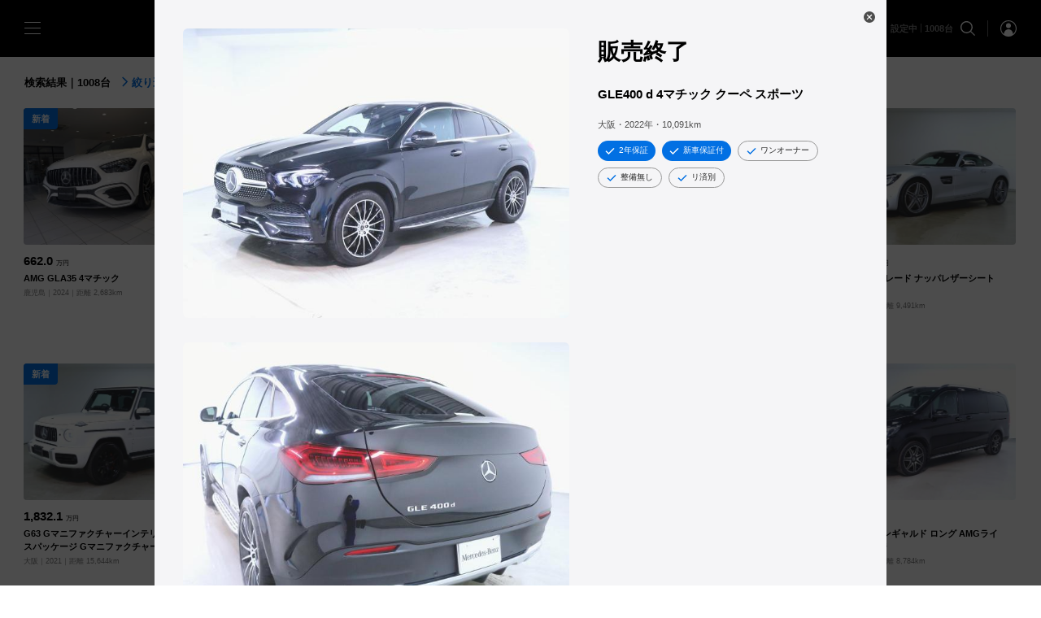

--- FILE ---
content_type: text/html; charset=UTF-8
request_url: https://yanase.jp/mercedes-benz/certifiedcars/cars/967472/?deqwas=1
body_size: 53183
content:
<!DOCTYPE html>
<html lang="ja">
  <head>
    <meta name="viewport" content="width=device-width,initial-scale=1.0,initial-scale=1.0,minimum-scale=1.0,maximum-scale=1.0,user-scalable=no">
    <meta charset="UTF-8">
    <meta name="description" content="【メルセデス・ベンツ】の認定中古車情報！ヤナセ公式 外車・輸入車の正規ディーラーサイト。メルセデス・ベンツのＡクラス、Ｂクラス、Ｃクラス、Ｅクラス、Ｓクラスなどの特選車、セール車、試乗車などが1000台以上検索可能。輸入中古車情報はヤナセ(YANASE)にお任せ下さい！" />
    <meta name="format-detection" content="telephone=no">
    <title>GLE400 d 4マチック クーペ スポーツ | メルセデス・ベンツの認定中古車 │ 【ヤナセ】外車・輸入車の正規ディーラー</title>
    
    <link rel="stylesheet" type="text/css" href="/guaranteedcars/assets/global/css/chunk-common.built.css?v=202601v1.3.2">

    <!-- Load styles for car lists. On home, cars, secres sale and ranking -->
          <link rel="stylesheet" type="text/css" href="/guaranteedcars/assets/v/home/css/index.built.css?v=202601v1.3.2">
        
    
    
    
    
    
    <script>
      if (screen && screen.width >= 768) {
        const metas = document.getElementsByTagName('meta')

        // remove original viewport
        for (var i=0; i < metas.length; i++) {
          if (metas[i].name === 'viewport')
            metas[i].parentNode.removeChild(metas[i]) 
        }

        const v = document.createElement('meta')
        v.name = 'viewport'
        v.content = 'width=1024'

        metas[0].parentNode.insertBefore(v, metas[0])
      }
    </script>

    <!-- Global site tag (gtag.js) - Google Analytics -->
    <script async src="https://www.googletagmanager.com/gtag/js?id=UA-60584840-1"></script>
    <script>
      window.dataLayer = window.dataLayer || [];
      function gtag(){dataLayer.push(arguments);}
      gtag('js', new Date());

      gtag('config', 'UA-60584840-1');
    </script>

    <!-- Google Analytics -->
    <script>
    (function(i,s,o,g,r,a,m){i['GoogleAnalyticsObject']=r;i[r]=i[r]||function(){
    (i[r].q=i[r].q||[]).push(arguments)},i[r].l=1*new Date();a=s.createElement(o),
    m=s.getElementsByTagName(o)[0];a.async=1;a.src=g;m.parentNode.insertBefore(a,m)
    })(window,document,'script','https://www.google-analytics.com/analytics.js','ga');

    ga('create', 'UA-220224420-1', 'auto', 'ynsTracker');

    if (location.search.indexOf('referrer=') >= 0) {
      const params = location.search.replace('?', '').split('&')

      for (var i = 0; i < params.length; i++) {
        const kv = params[i].split('=')

        if (kv.length === 2 && kv[0] === 'referrer') {
          ga('ynsTracker.set', 'referrer', decodeURIComponent(kv[1]))
          break;
        }
      }
    }

    ga('ynsTracker.send', 'pageview');
    ga('ynsTracker.require', 'ec');
    </script>
    <!-- End Google Analytics -->

    <!-- Google tag (gtag.js) -->
    <script async src="https://www.googletagmanager.com/gtag/js?id=G-PZJNJEDQVT"></script>
    <script>
      window.dataLayer = window.dataLayer || [];
      function gtag(){dataLayer.push(arguments);}
      gtag('js', new Date());

      // Set referrer
      if (location.search.indexOf('referrer=') >= 0) {
        const params = location.search.replace('?', '').split('&')

        for (var i = 0; i < params.length; i++) {
          const kv = params[i].split('=')

          if (kv.length === 2 && kv[0] === 'referrer') {
            gtag('config', 'G-PZJNJEDQVT', {
              page_referrer: decodeURIComponent(kv[1])
            });
            break;
          }
        }
      } else {
        gtag('config', 'G-PZJNJEDQVT');
      }
    </script>
        
    <!-- Meta Pixel Code -->
    <script>
    !function(f,b,e,v,n,t,s)
    {if(f.fbq)return;n=f.fbq=function(){n.callMethod?
    n.callMethod.apply(n,arguments):n.queue.push(arguments)};
    if(!f._fbq)f._fbq=n;n.push=n;n.loaded=!0;n.version='2.0';
    n.queue=[];t=b.createElement(e);t.async=!0;
    t.src=v;s=b.getElementsByTagName(e)[0];
    s.parentNode.insertBefore(t,s)}(window, document,'script',
    'https://connect.facebook.net/en_US/fbevents.js');
    fbq('init', '1467043667458308');
    fbq('track', 'PageView');
    </script>
    <noscript><img height="1" width="1" style="display:none"
    src="https://www.facebook.com/tr?id=1467043667458308&ev=PageView&noscript=1"
    /></noscript>
    <!-- End Meta Pixel Code -->
  </head>
  <body class=" page-cars">
    <!-- Google Tag Manager (noscript) -->
    <noscript><iframe src="https://www.googletagmanager.com/ns.html?id=GTM-TV9CWSV"
    height="0" width="0" style="display:none;visibility:hidden"></iframe></noscript>
    <!-- End Google Tag Manager (noscript) -->
    <style>
      .oct-loader {
        display: none;
        pointer-events: none;
      }
      
      .oct-loader--initialized {
        position: fixed;
        top: 0;
        left: 0;
        display: flex;
        align-items: center;
        justify-content: center;
        width: 100%;
        height: 100%;
        background-color: #fff;
        z-index: 3;
      }
      
      .oct-loader--sessionstart {
        background-color: #111b3a;
        z-index: 10;
      }
      
      .oct-loader--loadstart .oct-loader--initialized {
        opacity: 0;
        transition-duration: 1.5s;
        transition-delay: .2s;
      }
      
      .oct-loader__content {
        display: none;
        text-align: center;
        color: #fff;
        fill: #fff;
      }
      
      .oct-loader--sessionstart .oct-loader__content {
        display: block;
      }
      
      .oct-loader__logo {
        margin-bottom: 48px;
        width: 126px;
        height: 140px;
        vertical-align: middle;
        opacity: 0;
        transform: translateY(30px);
      }
      
      .oct-loader--loadstart .oct-loader__logo {
        opacity: 1;
        transform: translateY(0px);
        transition-duration: 1s;
      }
      
      .oct-loader__primary-text {
        font-family: "游明朝体", "Yu Mincho", YuMincho, "ヒラギノ明朝 Pro", "Hiragino Mincho Pro", serif;
        font-weight: 400;
        font-size: 19px;
        line-height: 1;
        letter-spacing: .1em;
        margin: 0 auto;
        opacity: 0;
        transform: translateY(30px);
        -webkit-font-smoothing: antialiased;
      }
      
      .oct-loader--loadstart .oct-loader__primary-text {
        opacity: 1;
        transform: translateY(0px);
        transition-duration: 1s;
        transition-delay: .2s;
      }
      
      @media (min-width:769px) {
      .oct-loader__logo {
        margin-bottom: 72px;
        width: 192px;
        height: 221px;
      }
      .oct-loader__primary-text {
        font-size: 24px;
      }
      }
      
    </style>
    <div class="oct-loader">
      <div class="oct-loader__content"></div>
    </div>
    <script type="text/javascript">
      const klass = ['']
      document.body.classList.add('oct-loader--loadinit')
      
      const loader = document.querySelector('.oct-loader')
      loader.classList.add('oct-loader--initialized')
      
      loader.clientHeight // reflow
    </script>

    <input class="oct-gn-menustate" type="checkbox" id="oct-gn-menustate" tabindex="-1" aria-hidden="true"/>
    <nav class="oct-globalnav" role="navigation" id="oct-globalnav">
      <div class="oct-gn__content">
        <section class="oct-gn__section">
          <label class="oct-gn-menuicon" data-toggle="tray" for="oct-gn-drawer__menustate">
            <span class="oct-gn-menuicon-bread oct-gn-menuicon-bread--top"></span>
            <span class="oct-gn-menuicon-bread oct-gn-menuicon-bread--middle"></span>
            <span class="oct-gn-menuicon-bread oct-gn-menuicon-bread--bottom"></span>
          </label>
          
          <a class="oct-gn__logo" href="/mercedes-benz/certifiedcars/top.php">
            <svg class="oct-logo__mbcc" viewBox="0 0 152.425 20">
              <use xlink:href="#oct-logo__mbcc"></use>
            </svg>
          </a>
        </section>
        
        <section class="oct-gn__section oct-gn__section--align-end">
          <label for="vehicle-search-configurator__menustate" class="oct-gn__text">
            <span
                              aria-label="Number of Cars"
                          >条件の設定</span>
          </label>

          <label class="oct-gn__icon" for="vehicle-search-configurator__menustate">
            <svg class="oct-icon__search" viewBox="0 0 20 20">
              <use xlink:href="#oct-icon__search"></use>
            </svg>
          </label>
          
          <div class="oct-gn__icon-separator" role="separator"></div>
          
          <a class="oct-gn__icon oct-gn__icon--account" href="/mercedes-benz/certifiedcars/account/">
            <svg class="oct-icon oct-icon__account--circle" viewBox="0 0 20 20">
              <use xlink:href="#oct-icon__account--circle"></use>
            </svg>
          </a>
        </label>
      </div>
    </nav>
    
    <input class="oct-drawer__menustate" type="checkbox" id="oct-gn-drawer__menustate" tabindex="-1" aria-hidden="true"/>
    <aside class="oct-drawer" id="oct-gn-drawer">
      <div class="oct-drawer__content">
        <label class="oct-drawer-menuicon" for="oct-gn-drawer__menustate">
          <span class="oct-drawer-menuicon__bread"></span><span class="oct-drawer-menuicon__bread"></span>
        </label>
        
        <label class="oct-drawer__header" for="oct-gn-drawer__menustate"></label>
        
        <div class="oct-drawer__section oct-drawer__section--menu">
          <ul class="oct-drawer-list">
            <li class="oct-drawer-list__item"><a class="oct-drawer-list__link" href="/mercedes-benz/certifiedcars/top.php"><i class="oct-drawer-list__icon">
                  <svg class="oct-icon oct-icon__car" viewBox="0 0 20 20">
                    <use xlink:href="#oct-icon__car"></use>
                  </svg></i><span class="oct-drawer-list__text">中古車検索</span></a></li>
            <li class="oct-drawer-list__item"><a class="oct-drawer-list__link" href="/mercedes-benz/certifiedcars/dealers/"><i class="oct-drawer-list__icon">
                  <svg class="oct-icon oct-icon__transportation" viewBox="0 0 20 20">
                    <use xlink:href="#oct-icon__transportation"></use>
                  </svg></i><span class="oct-drawer-list__text">販売店検索</span></a></li>
            <li class="oct-drawer-list__item"><a class="oct-drawer-list__link" href="/mercedes-benz/certifiedcars/news/"><i class="oct-drawer-list__icon">
                  <svg class="oct-icon oct-icon__campaign" viewBox="0 0 20 20">
                    <use xlink:href="#oct-icon__campaign"></use>
                  </svg></i><span class="oct-drawer-list__text">キャンペーン＆フェア情報</span></a></li>
            <li class="oct-drawer-list__item"><a class="oct-drawer-list__link" href="/mercedes-benz/certifiedcars/quality/"><i class="oct-drawer-list__icon">
                  <svg class="oct-icon oct-icon__build--circle" viewBox="0 0 20 20">
                    <use xlink:href="#oct-icon__build--circle"></use>
                  </svg></i><span class="oct-drawer-list__text">品質と保証</span></a></li>
            <li class="oct-drawer-list__item">
              <a class="oct-drawer-list__link" href="#mbcc-sign-in" data-dismiss="drawer" data-toggle="dialog" data-need-sign-in="false">
                <i class="oct-drawer-list__icon">
                  <svg class="oct-icon oct-icon__account--outline" viewBox="0 0 20 20">
                    <use xlink:href="#oct-icon__account--outline"></use>
                  </svg>
                </i>
                <span class="oct-drawer-list__text">ログイン・新規登録</span>
              </a>
            </li>
            <li class="oct-drawer-list__item">
              <a class="oct-drawer-list__link" href="/mercedes-benz/certifiedcars/account/" aria-controls="mbcc-account" data-dismiss="drawer" data-toggle="dialog" data-need-sign-in="true">
                <i class="oct-drawer-list__icon">
                  <svg class="oct-icon oct-icon__account--outline" viewBox="0 0 20 20">
                    <use xlink:href="#oct-icon__account--outline"></use>
                  </svg>
                </i>
                <span class="oct-drawer-list__text">マイアカウント</span>
              </a>
            </li>
          </ul>
        </div>
        <!--
        <div class="oct-drawer__section oct-drawer__section--actions">
          <div class="oct-drawer__actions">
            <a class="oct-drawer__action" href="https://www.facebook.com/yanase.official" target="_blank">
              <svg class="oct-icon oct-icon__facebook--sign" viewBox="0 0 20 20">
                <use xlink:href="#oct-icon__facebook--sign"></use>
              </svg>
            </a>
            <a class="oct-drawer__action" href="https://www.youtube.com/channel/UCtKKpvP8BPpWKP0eALOy6gg" target="_blank">
              <svg class="oct-icon oct-icon__twitter--sign" viewBox="0 0 20 20">
                <use xlink:href="#oct-icon__twitter--sign"></use>
              </svg>
            </a>
            <a class="oct-drawer__action" href="https://www.instagram.com/yanase_official/" target="_blank">
              <svg class="oct-icon oct-icon__instagram--sign" viewBox="0 0 20 20">
                <use xlink:href="#oct-icon__instagram--sign"></use>
              </svg>
            </a>
          </div>
        </div>
        -->
        <hr class="oct-form-section-divider" role="separator"/>
        <div class="oct-drawer-footer">
          <ul class="oct-drawer-list">
            <li class="oct-drawer-list__item"><a class="oct-drawer-list__link" href="https://www.mercedes-benz.co.jp/passengercars/buy/finance/finance-top.html" target="_blank"><i class="oct-drawer-list__icon">
                  <svg class="oct-icon oct-icon__credit-card" viewBox="0 0 20 20">
                    <use xlink:href="#oct-icon__credit-card"></use>
                  </svg></i><span class="oct-drawer-list__text">ローン・リース</span></a></li>
            <li class="oct-drawer-list__item"><a class="oct-drawer-list__link" href="https://www.yanase.co.jp/after/" target="_blank"><i class="oct-drawer-list__icon">
                  <svg class="oct-icon oct-icon__support-agent" viewBox="0 0 20 20">
                    <use xlink:href="#oct-icon__support-agent"></use>
                  </svg></i><span class="oct-drawer-list__text">アフターサービス</span></a></li>
            <li class="oct-drawer-list__item"><a class="oct-drawer-list__link" href="https://www.yanase.co.jp/insurance/" target="_blank"><i class="oct-drawer-list__icon">
                  <svg class="oct-icon oct-icon__safety" viewBox="0 0 20 20">
                    <use xlink:href="#oct-icon__safety"></use>
                  </svg></i><span class="oct-drawer-list__text">自動車保険</span></a></li>
            <li class="oct-drawer-list__item"><a class="oct-drawer-list__link" href="https://yanase.jp/mercedes-benz/catalog/" target="_blank"><i class="oct-drawer-list__icon">
                  <svg class="oct-icon oct-icon__stories" viewBox="0 0 20 20">
                    <use xlink:href="#oct-icon__stories"></use>
                  </svg></i><span class="oct-drawer-list__text">カタログ情報</span></a></li>
            <li class="oct-drawer-list__item"><a class="oct-drawer-list__link" href="https://www.yanase.co.jp/company/profile.php" target="_blank"><i class="oct-drawer-list__icon">
                  <svg class="oct-icon oct-icon__apartment" viewBox="0 0 20 20">
                    <use xlink:href="#oct-icon__apartment"></use>
                  </svg></i><span class="oct-drawer-list__text">企業情報</span></a></li>
          </ul>
        </div>
      </div>
      <label class="oct-drawer-scrim" for="oct-gn-drawer__menustate"></label>
    </aside>
    <div class="oct-gn__placeholder"></div>    <script type="text/javascript">
      if (!/Googlebot/.test(navigator.userAgent)) {
        let redirectTo = '/mercedes-benz/certifiedcars/cars/' + location.search

        if (document.referrer)
          redirectTo += `${location.search && '&' || '?'}referrer=${encodeURIComponent(document.referrer)}`

        location.href = redirectTo + '#cars/967472/'
      }
    </script>
    <main class="oct-main">
      <div class="oct-dialog__content oct-dialog__content--static">
        <!--
          Css class 'oct-vehicle-card--test-drive-enabled' indicates test drive resevation is enabled
        -->
        <div class="oct-vehicle-card ">
          <div class="oct-vehicle-card__content">
            <header class="oct-vehicle-card-header">
              <div class="oct-vehicle-card-header__section">
                <i class="oct-vehicle-card-header__icon" onClick="history.back()">
                  <svg class="oct-icon__remove--bold" viewBox="0 0 20 20">
                    <use xlink:href="#oct-icon__remove--bold"></use>
                  </svg>
                </i>
              </div>

                          </header>
            
            <section class="oct-vehicle-card__section">
              <div class="oct-vehicle-card-summary">
                <div class="oct-vehicle-card-summary__content">
                  <div class="oct-vehicle-card-summary__hero">
                                          <a
                        href="/mercedes-benz/certifiedcars/cars/967472/gallery/"
                        class="oct-vehicle-card-summary__hero-link"
                      >
                                <figure class="oct-media oct-vehicle-card-summary__media">
          <img
            class="oct-media__image"
            src="https://d1w1m5tf0wnels.cloudfront.net/archives/img.php?id=967472-1"
            alt="GLE400 d 4マチック クーペ スポーツ"
            data-src=""
            data-image-size="cover"
          />
          
          
        </figure>                      </a>
                                          
                                          <a
                        href="/mercedes-benz/certifiedcars/cars/967472/gallery/"
                        class="oct-vehicle-card-summary__hero-link"
                      >
                                <figure class="oct-media oct-vehicle-card-summary__media d--none d-lg--block">
          <img
            class="oct-media__image"
            src="https://d1w1m5tf0wnels.cloudfront.net/archives/img.php?id=967472-2"
            alt="GLE400 d 4マチック クーペ スポーツ"
            data-src=""
            data-image-size="cover"
          />
          
          
        </figure>                      </a>
                                      </div>
                  
                  <div class="oct-vehicle-card-summary__information">
                    <div class="oct-vehicle-card-summary__text">
                      <div class="oct-vehicle-card-summary__text-container">
                        <div class="oct-vehicle-card-summary__price">
                          <span class="oct-vehicle-card-summary__price-text">販売終了</span>
                                                  </div>
                        <h1 class="oct-vehicle-card-summary__primary-text">GLE400 d 4マチック クーペ スポーツ</h1>
                        <dl class="oct-vehicle-card-summary__spec">
                          <dt class="oct-vehicle-card-summary__type">地域：
                          </dt>
                          <dd class="oct-vehicle-card-summary__definition">大阪</dd>
                          <dt class="oct-vehicle-card-summary__type">年式：
                          </dt>
                          <dd class="oct-vehicle-card-summary__definition">2022<span class="d--none d-lg--inline">年</span></dd>
                          <dt class="oct-vehicle-card-summary__type">距離：
                          </dt>
                          <dd class="oct-vehicle-card-summary__definition">10,091<small>km</small></dd>
                        </dl>
                      </div>
                      
                      <hr class="oct-form-section-divider" role="separator"/>
                      
                      <div class="oct-vehicle-card-summary__features">
                              <div class="oct-chip-set " role="grid">
                  <div class="oct-chip-set__item">
                  <div class="oct-chip oct-chip--primary" role="row"  title="2年保証" >
        <i class="oct-chip__icon">      <svg class="oct-icon oct-icon__done" viewBox="0 0 20 20">
        <use xlink:href="#oct-icon__done"></use>
      </svg></i>
        <span class="oct-chip__text">2年保証</span>
        
      </div>
          </div>          <div class="oct-chip-set__item">
                  <div class="oct-chip oct-chip--primary" role="row"  title="新車保証付" >
        <i class="oct-chip__icon">      <svg class="oct-icon oct-icon__done" viewBox="0 0 20 20">
        <use xlink:href="#oct-icon__done"></use>
      </svg></i>
        <span class="oct-chip__text">新車保証付</span>
        
      </div>
          </div>          <div class="oct-chip-set__item">
                  <div class="oct-chip oct-chip--disabled" role="row"  title="ワンオーナー" >
        <i class="oct-chip__icon">      <svg class="oct-icon oct-icon__done" viewBox="0 0 20 20">
        <use xlink:href="#oct-icon__done"></use>
      </svg></i>
        <span class="oct-chip__text">ワンオーナー</span>
        
      </div>
          </div>          <div class="oct-chip-set__item">
                  <div class="oct-chip oct-chip--disabled" role="row"  title="整備無し" >
        <i class="oct-chip__icon">      <svg class="oct-icon oct-icon__done" viewBox="0 0 20 20">
        <use xlink:href="#oct-icon__done"></use>
      </svg></i>
        <span class="oct-chip__text">整備無し</span>
        
      </div>
          </div>          <div class="oct-chip-set__item">
                  <div class="oct-chip oct-chip--disabled" role="row"  title="リ済別" >
        <i class="oct-chip__icon">      <svg class="oct-icon oct-icon__done" viewBox="0 0 20 20">
        <use xlink:href="#oct-icon__done"></use>
      </svg></i>
        <span class="oct-chip__text">リ済別</span>
        
      </div>
          </div>
      </div>                      </div>
                    </div>
                    
                                      </div>
                </div>
              </div>
            </section>
            
            <section class="oct-vehicle-card__navigator d--none d-lg--flex">
              <div class="oct-vehicle-card__navigator-item">
                <a
                  href="/mercedes-benz/certifiedcars/cars/967472/gallery/"
                  class="oct-vehicle-card__navigator-action"
                  role="link"
                >
                  <i class="oct-vehicle-card__navigator-icon">
                    <svg class="oct-icon__apps" viewBox="0 0 20 20">
                      <use xlink:href="#oct-icon__apps"></use>
                    </svg>
                  </i>
                  <span class="oct-vehicle-card__navigator-text">ギャラリー</span>
                </a>
              </div>
              
              
              
                          </section>
            
            <hr class="oct-form-section-divider" role="separator"/>
            
            <section class="oct-form-section oct-form-section--dense oct-form-section--divided oct-vehicle-card__section d-lg--none">
              <div class="oct-vehicle-card-section-header">
                <h2 class="oct-vehicle-card-section-header__primary-text">ギャラリー</h2>
                <div class="oct-vehicle-card-section-header__actions">
                  <span class="oct-vehicle-card-section-header__meta-text">34枚</span>
                  <i class="oct-vehicle-card-section-header__icon">
                    <svg class="oct-icon__apps" viewBox="0 0 20 20">
                      <use xlink:href="#oct-icon__apps"></use>
                    </svg>
                  </i>
                </div>
              </div>
              
              <div class="oct-vehicle-card-gallery">
                <ul class="oct-vehicle-card-gallery__list">
                                      <li class="oct-vehicle-card-gallery__list-item">
                      <a
                        href="/mercedes-benz/certifiedcars/cars/967472/gallery/"
                        class="oct-vehicle-card-gallery__link oct-vehicle-card__navigator-action"
                        role="link"
                      >
                                <figure class="oct-media oct-vehicle-card-gallery__media">
          <img
            class="oct-media__image"
            src="https://d1w1m5tf0wnels.cloudfront.net/archives/img.php?id=967472-1"
            alt="GLE400 d 4マチック クーペ スポーツ"
            data-src=""
            data-image-size="cover"
          />
          
          
        </figure>                      </a>
                    </li>
                                      <li class="oct-vehicle-card-gallery__list-item">
                      <a
                        href="/mercedes-benz/certifiedcars/cars/967472/gallery/"
                        class="oct-vehicle-card-gallery__link oct-vehicle-card__navigator-action"
                        role="link"
                      >
                                <figure class="oct-media oct-vehicle-card-gallery__media">
          <img
            class="oct-media__image"
            src="https://d1w1m5tf0wnels.cloudfront.net/archives/img.php?id=967472-2"
            alt="GLE400 d 4マチック クーペ スポーツ"
            data-src=""
            data-image-size="cover"
          />
          
          
        </figure>                      </a>
                    </li>
                                      <li class="oct-vehicle-card-gallery__list-item">
                      <a
                        href="/mercedes-benz/certifiedcars/cars/967472/gallery/"
                        class="oct-vehicle-card-gallery__link oct-vehicle-card__navigator-action"
                        role="link"
                      >
                                <figure class="oct-media oct-vehicle-card-gallery__media">
          <img
            class="oct-media__image"
            src="https://d1w1m5tf0wnels.cloudfront.net/archives/img.php?id=967472-3"
            alt="GLE400 d 4マチック クーペ スポーツ"
            data-src=""
            data-image-size="cover"
          />
          
          
        </figure>                      </a>
                    </li>
                                      <li class="oct-vehicle-card-gallery__list-item">
                      <a
                        href="/mercedes-benz/certifiedcars/cars/967472/gallery/"
                        class="oct-vehicle-card-gallery__link oct-vehicle-card__navigator-action"
                        role="link"
                      >
                                <figure class="oct-media oct-vehicle-card-gallery__media">
          <img
            class="oct-media__image"
            src="https://d1w1m5tf0wnels.cloudfront.net/archives/img.php?id=967472-4"
            alt="GLE400 d 4マチック クーペ スポーツ"
            data-src=""
            data-image-size="cover"
          />
          
          
        </figure>                      </a>
                    </li>
                                      <li class="oct-vehicle-card-gallery__list-item">
                      <a
                        href="/mercedes-benz/certifiedcars/cars/967472/gallery/"
                        class="oct-vehicle-card-gallery__link oct-vehicle-card__navigator-action"
                        role="link"
                      >
                                <figure class="oct-media oct-vehicle-card-gallery__media">
          <img
            class="oct-media__image"
            src="https://d1w1m5tf0wnels.cloudfront.net/archives/img.php?id=967472-5"
            alt="GLE400 d 4マチック クーペ スポーツ"
            data-src=""
            data-image-size="cover"
          />
          
          
        </figure>                      </a>
                    </li>
                                      <li class="oct-vehicle-card-gallery__list-item">
                      <a
                        href="/mercedes-benz/certifiedcars/cars/967472/gallery/"
                        class="oct-vehicle-card-gallery__link oct-vehicle-card__navigator-action"
                        role="link"
                      >
                                <figure class="oct-media oct-vehicle-card-gallery__media">
          <img
            class="oct-media__image"
            src="https://d1w1m5tf0wnels.cloudfront.net/archives/img.php?id=967472-6"
            alt="GLE400 d 4マチック クーペ スポーツ"
            data-src=""
            data-image-size="cover"
          />
          
          
        </figure>                      </a>
                    </li>
                                  </ul>
              </div>
            </section>
            
            <section class="oct-form-section oct-form-section--dense oct-form-section--divided oct-vehicle-card__section">
              <div class="oct-vehicle-card-section-header">
                <h2 class="oct-vehicle-card-section-header__primary-text">車両詳細</h2>
              </div>
              
                    <div class="oct-definition-list  oct-definition-list--dense">
        <dl class="oct-definition-list__list">
                <div class="oct-definition-list__content">
        <dt class="oct-definition-list__type">
          <span class="oct-definition-list__primary-text">初度登録</span>
        </dt>
        <dd class="oct-definition-list__definition">
          <div class="oct-definition-list__definition-text">
            <span class="oct-definition-list__secondary-text">2022/06</span>
          </div>
        </dd>
      </div>      <div class="oct-definition-list__content">
        <dt class="oct-definition-list__type">
          <span class="oct-definition-list__primary-text">走行距離</span>
        </dt>
        <dd class="oct-definition-list__definition">
          <div class="oct-definition-list__definition-text">
            <span class="oct-definition-list__secondary-text">10,091 km</span>
          </div>
        </dd>
      </div>      <div class="oct-definition-list__content">
        <dt class="oct-definition-list__type">
          <span class="oct-definition-list__primary-text">次回車検</span>
        </dt>
        <dd class="oct-definition-list__definition">
          <div class="oct-definition-list__definition-text">
            <span class="oct-definition-list__secondary-text">2025/06</span>
          </div>
        </dd>
      </div>      <div class="oct-definition-list__content">
        <dt class="oct-definition-list__type">
          <span class="oct-definition-list__primary-text">排気量(cc/kw)</span>
        </dt>
        <dd class="oct-definition-list__definition">
          <div class="oct-definition-list__definition-text">
            <span class="oct-definition-list__secondary-text">2,920</span>
          </div>
        </dd>
      </div>      <div class="oct-definition-list__content">
        <dt class="oct-definition-list__type">
          <span class="oct-definition-list__primary-text">燃料</span>
        </dt>
        <dd class="oct-definition-list__definition">
          <div class="oct-definition-list__definition-text">
            <span class="oct-definition-list__secondary-text">軽油</span>
          </div>
        </dd>
      </div>      <div class="oct-definition-list__content">
        <dt class="oct-definition-list__type">
          <span class="oct-definition-list__primary-text">駆動方式	</span>
        </dt>
        <dd class="oct-definition-list__definition">
          <div class="oct-definition-list__definition-text">
            <span class="oct-definition-list__secondary-text">4WD</span>
          </div>
        </dd>
      </div>      <div class="oct-definition-list__content">
        <dt class="oct-definition-list__type">
          <span class="oct-definition-list__primary-text">ステアリング</span>
        </dt>
        <dd class="oct-definition-list__definition">
          <div class="oct-definition-list__definition-text">
            <span class="oct-definition-list__secondary-text">右</span>
          </div>
        </dd>
      </div>      <div class="oct-definition-list__content">
        <dt class="oct-definition-list__type">
          <span class="oct-definition-list__primary-text">ミッション</span>
        </dt>
        <dd class="oct-definition-list__definition">
          <div class="oct-definition-list__definition-text">
            <span class="oct-definition-list__secondary-text">AT(9)</span>
          </div>
        </dd>
      </div>      <div class="oct-definition-list__content">
        <dt class="oct-definition-list__type">
          <span class="oct-definition-list__primary-text">定員</span>
        </dt>
        <dd class="oct-definition-list__definition">
          <div class="oct-definition-list__definition-text">
            <span class="oct-definition-list__secondary-text">5名</span>
          </div>
        </dd>
      </div>      <div class="oct-definition-list__content">
        <dt class="oct-definition-list__type">
          <span class="oct-definition-list__primary-text">ドア</span>
        </dt>
        <dd class="oct-definition-list__definition">
          <div class="oct-definition-list__definition-text">
            <span class="oct-definition-list__secondary-text">5ドア</span>
          </div>
        </dd>
      </div>      <div class="oct-definition-list__content">
        <dt class="oct-definition-list__type">
          <span class="oct-definition-list__primary-text">ボディカラー</span>
        </dt>
        <dd class="oct-definition-list__definition">
          <div class="oct-definition-list__definition-text">
            <span class="oct-definition-list__secondary-text">オブシディアンブラック</span>
          </div>
        </dd>
      </div>      <div class="oct-definition-list__content">
        <dt class="oct-definition-list__type">
          <span class="oct-definition-list__primary-text">トップカラー</span>
        </dt>
        <dd class="oct-definition-list__definition">
          <div class="oct-definition-list__definition-text">
            <span class="oct-definition-list__secondary-text">オブシディアンブラック</span>
          </div>
        </dd>
      </div>      <div class="oct-definition-list__content">
        <dt class="oct-definition-list__type">
          <span class="oct-definition-list__primary-text">シート生地</span>
        </dt>
        <dd class="oct-definition-list__definition">
          <div class="oct-definition-list__definition-text">
            <span class="oct-definition-list__secondary-text">本革</span>
          </div>
        </dd>
      </div>      <div class="oct-definition-list__content">
        <dt class="oct-definition-list__type">
          <span class="oct-definition-list__primary-text">トリムカラー</span>
        </dt>
        <dd class="oct-definition-list__definition">
          <div class="oct-definition-list__definition-text">
            <span class="oct-definition-list__secondary-text">ブラックホンガワナッパレザー</span>
          </div>
        </dd>
      </div>      <div class="oct-definition-list__content">
        <dt class="oct-definition-list__type">
          <span class="oct-definition-list__primary-text">車体番号(下3桁)	</span>
        </dt>
        <dd class="oct-definition-list__definition">
          <div class="oct-definition-list__definition-text">
            <span class="oct-definition-list__secondary-text">871</span>
          </div>
        </dd>
      </div>      <div class="oct-definition-list__content">
        <dt class="oct-definition-list__type">
          <span class="oct-definition-list__primary-text">型式</span>
        </dt>
        <dd class="oct-definition-list__definition">
          <div class="oct-definition-list__definition-text">
            <span class="oct-definition-list__secondary-text">3DA-167323</span>
          </div>
        </dd>
      </div>      <div class="oct-definition-list__content">
        <dt class="oct-definition-list__type">
          <span class="oct-definition-list__primary-text">前使用者の使用履歴	</span>
        </dt>
        <dd class="oct-definition-list__definition">
          <div class="oct-definition-list__definition-text">
            <span class="oct-definition-list__secondary-text">自家用車</span>
          </div>
        </dd>
      </div>      <div class="oct-definition-list__content">
        <dt class="oct-definition-list__type">
          <span class="oct-definition-list__primary-text">全長／全幅／全高</span>
        </dt>
        <dd class="oct-definition-list__definition">
          <div class="oct-definition-list__definition-text">
            <span class="oct-definition-list__secondary-text">4950／2020／1710 (mm)</span>
          </div>
        </dd>
      </div>      <div class="oct-definition-list__content">
        <dt class="oct-definition-list__type">
          <span class="oct-definition-list__primary-text">修復歴	</span>
        </dt>
        <dd class="oct-definition-list__definition">
          <div class="oct-definition-list__definition-text">
            <span class="oct-definition-list__secondary-text">無</span>
          </div>
        </dd>
      </div>      <div class="oct-definition-list__content">
        <dt class="oct-definition-list__type">
          <span class="oct-definition-list__primary-text">メーター交換</span>
        </dt>
        <dd class="oct-definition-list__definition">
          <div class="oct-definition-list__definition-text">
            <span class="oct-definition-list__secondary-text">無</span>
          </div>
        </dd>
      </div>      <div class="oct-definition-list__content">
        <dt class="oct-definition-list__type">
          <span class="oct-definition-list__primary-text">メーター交換時距離</span>
        </dt>
        <dd class="oct-definition-list__definition">
          <div class="oct-definition-list__definition-text">
            <span class="oct-definition-list__secondary-text">-</span>
          </div>
        </dd>
      </div>      <div class="oct-definition-list__content">
        <dt class="oct-definition-list__type">
          <span class="oct-definition-list__primary-text">メーター交換理由</span>
        </dt>
        <dd class="oct-definition-list__definition">
          <div class="oct-definition-list__definition-text">
            <span class="oct-definition-list__secondary-text">-</span>
          </div>
        </dd>
      </div>
        </dl>
      </div>            </section>
            
            <section class="oct-form-section oct-form-section--dense oct-form-section--divided oct-vehicle-card__section oct-vehicle-card__section--dense">
              <div class="oct-vehicle-card-section-header" data-toggle="collapse">
                <h2 class="oct-vehicle-card-section-header__primary-text">装備</h2>
                <div class="oct-vehicle-card-section-header__actions">
                  <i class="oct-vehicle-card-section-header__icon">
                    <svg class="oct-icon__expand-more" viewBox="0 0 20 20">
                      <use xlink:href="#oct-icon__expand-more--bold"></use>
                    </svg>
                  </i>
                </div>
              </div>
              
              <div class="oct-vehicle-card-equip collapse">
                <div class="oct-vehicle-card-equip__content">
                        <div class="oct-chip-set oct-chip-set--dense" role="grid">
                  <div class="oct-chip-set__item">
                  <div class="oct-chip oct-chip--dense oct-chip--disabled" role="row"  title="AMGライン" >
        
        <span class="oct-chip__text">AMGライン</span>
        
      </div>
          </div>          <div class="oct-chip-set__item">
                  <div class="oct-chip oct-chip--dense" role="row"  title="Wエアコン" >
        
        <span class="oct-chip__text">Wエアコン</span>
        
      </div>
          </div>          <div class="oct-chip-set__item">
                  <div class="oct-chip oct-chip--dense" role="row"  title="シートヒーター" >
        
        <span class="oct-chip__text">シートヒーター</span>
        
      </div>
          </div>          <div class="oct-chip-set__item">
                  <div class="oct-chip oct-chip--dense" role="row"  title="シートエアコン" >
        
        <span class="oct-chip__text">シートエアコン</span>
        
      </div>
          </div>          <div class="oct-chip-set__item">
                  <div class="oct-chip oct-chip--dense" role="row"  title="パワーシート" >
        
        <span class="oct-chip__text">パワーシート</span>
        
      </div>
          </div>          <div class="oct-chip-set__item">
                  <div class="oct-chip oct-chip--dense oct-chip--disabled" role="row"  title="オットマン" >
        
        <span class="oct-chip__text">オットマン</span>
        
      </div>
          </div>          <div class="oct-chip-set__item">
                  <div class="oct-chip oct-chip--dense oct-chip--disabled" role="row"  title="フルフラットシート" >
        
        <span class="oct-chip__text">フルフラットシート</span>
        
      </div>
          </div>          <div class="oct-chip-set__item">
                  <div class="oct-chip oct-chip--dense oct-chip--disabled" role="row"  title="ベンチシート" >
        
        <span class="oct-chip__text">ベンチシート</span>
        
      </div>
          </div>          <div class="oct-chip-set__item">
                  <div class="oct-chip oct-chip--dense oct-chip--disabled" role="row"  title="3列シート" >
        
        <span class="oct-chip__text">3列シート</span>
        
      </div>
          </div>          <div class="oct-chip-set__item">
                  <div class="oct-chip oct-chip--dense oct-chip--disabled" role="row"  title="ウオークスルー" >
        
        <span class="oct-chip__text">ウオークスルー</span>
        
      </div>
          </div>          <div class="oct-chip-set__item">
                  <div class="oct-chip oct-chip--dense" role="row"  title="トランクスルー" >
        
        <span class="oct-chip__text">トランクスルー</span>
        
      </div>
          </div>          <div class="oct-chip-set__item">
                  <div class="oct-chip oct-chip--dense" role="row"  title="フロアマット" >
        
        <span class="oct-chip__text">フロアマット</span>
        
      </div>
          </div>          <div class="oct-chip-set__item">
                  <div class="oct-chip oct-chip--dense" role="row"  title="コネクテッド機能" >
        
        <span class="oct-chip__text">コネクテッド機能</span>
        
      </div>
          </div>          <div class="oct-chip-set__item">
                  <div class="oct-chip oct-chip--dense" role="row"  title="ナビ" >
        
        <span class="oct-chip__text">ナビ</span>
        
      </div>
          </div>          <div class="oct-chip-set__item">
                  <div class="oct-chip oct-chip--with-info oct-chip--dense" role="row" data-toggle="alert" title="マルチ(コマンドシステム)" data-text="ナビゲーション、オーディオ、車両設定などの多くの機能を一体的に操作できる機能が装備されています。">
        
        <span class="oct-chip__text">マルチ(コマンドシステム)</span>
        <i class="oct-chip__trailing-icon">      <svg class="oct-icon oct-icon__info" viewBox="0 0 20 20">
        <use xlink:href="#oct-icon__info"></use>
      </svg></i>
      </div>
          </div>          <div class="oct-chip-set__item">
                  <div class="oct-chip oct-chip--dense oct-chip--disabled" role="row"  title="CD" >
        
        <span class="oct-chip__text">CD</span>
        
      </div>
          </div>          <div class="oct-chip-set__item">
                  <div class="oct-chip oct-chip--dense oct-chip--disabled" role="row"  title="ミュージックサーバー" >
        
        <span class="oct-chip__text">ミュージックサーバー</span>
        
      </div>
          </div>          <div class="oct-chip-set__item">
                  <div class="oct-chip oct-chip--dense" role="row"  title="音楽プレーヤー接続" >
        
        <span class="oct-chip__text">音楽プレーヤー接続</span>
        
      </div>
          </div>          <div class="oct-chip-set__item">
                  <div class="oct-chip oct-chip--dense" role="row"  title="Bluetooth接続" >
        
        <span class="oct-chip__text">Bluetooth接続</span>
        
      </div>
          </div>          <div class="oct-chip-set__item">
                  <div class="oct-chip oct-chip--dense" role="row"  title="TV" >
        
        <span class="oct-chip__text">TV</span>
        
      </div>
          </div>          <div class="oct-chip-set__item">
                  <div class="oct-chip oct-chip--dense oct-chip--disabled" role="row"  title="DVD再生" >
        
        <span class="oct-chip__text">DVD再生</span>
        
      </div>
          </div>          <div class="oct-chip-set__item">
                  <div class="oct-chip oct-chip--dense oct-chip--disabled" role="row"  title="ブルーレイ再生" >
        
        <span class="oct-chip__text">ブルーレイ再生</span>
        
      </div>
          </div>          <div class="oct-chip-set__item">
                  <div class="oct-chip oct-chip--dense oct-chip--disabled" role="row"  title="後席モニター" >
        
        <span class="oct-chip__text">後席モニター</span>
        
      </div>
          </div>          <div class="oct-chip-set__item">
                  <div class="oct-chip oct-chip--dense" role="row"  title="ETC" >
        
        <span class="oct-chip__text">ETC</span>
        
      </div>
          </div>          <div class="oct-chip-set__item">
                  <div class="oct-chip oct-chip--dense oct-chip--disabled" role="row"  title="サンルーフ・ガラスルーフ" >
        
        <span class="oct-chip__text">サンルーフ・ガラスルーフ</span>
        
      </div>
          </div>          <div class="oct-chip-set__item">
                  <div class="oct-chip oct-chip--dense" role="row"  title="アルミホイール" >
        
        <span class="oct-chip__text">アルミホイール</span>
        
      </div>
          </div>          <div class="oct-chip-set__item">
                  <div class="oct-chip oct-chip--dense" role="row"  title="LEDヘッドライト" >
        
        <span class="oct-chip__text">LEDヘッドライト</span>
        
      </div>
          </div>          <div class="oct-chip-set__item">
                  <div class="oct-chip oct-chip--dense" role="row"  title="電動リアゲート" >
        
        <span class="oct-chip__text">電動リアゲート</span>
        
      </div>
          </div>          <div class="oct-chip-set__item">
                  <div class="oct-chip oct-chip--dense oct-chip--disabled" role="row"  title="スライドドア" >
        
        <span class="oct-chip__text">スライドドア</span>
        
      </div>
          </div>          <div class="oct-chip-set__item">
                  <div class="oct-chip oct-chip--dense" role="row"  title="全周囲カメラ" >
        
        <span class="oct-chip__text">全周囲カメラ</span>
        
      </div>
          </div>          <div class="oct-chip-set__item">
                  <div class="oct-chip oct-chip--dense" role="row"  title="フロントカメラ" >
        
        <span class="oct-chip__text">フロントカメラ</span>
        
      </div>
          </div>          <div class="oct-chip-set__item">
                  <div class="oct-chip oct-chip--dense" role="row"  title="サイドカメラ" >
        
        <span class="oct-chip__text">サイドカメラ</span>
        
      </div>
          </div>          <div class="oct-chip-set__item">
                  <div class="oct-chip oct-chip--dense" role="row"  title="バックモニター" >
        
        <span class="oct-chip__text">バックモニター</span>
        
      </div>
          </div>          <div class="oct-chip-set__item">
                  <div class="oct-chip oct-chip--with-info oct-chip--dense" role="row" data-toggle="alert" title="パーキングアシスト" data-text="ステアリング操作が自動で行われ、車庫入れや縦列駐車をアシストする機能が装備されています。">
        
        <span class="oct-chip__text">パーキングアシスト</span>
        <i class="oct-chip__trailing-icon">      <svg class="oct-icon oct-icon__info" viewBox="0 0 20 20">
        <use xlink:href="#oct-icon__info"></use>
      </svg></i>
      </div>
          </div>          <div class="oct-chip-set__item">
                  <div class="oct-chip oct-chip--with-info oct-chip--dense" role="row" data-toggle="alert" title="障害物センサー" data-text="障害物の有無をアラームなどで知らせる装置が装備されています。">
        
        <span class="oct-chip__text">障害物センサー</span>
        <i class="oct-chip__trailing-icon">      <svg class="oct-icon oct-icon__info" viewBox="0 0 20 20">
        <use xlink:href="#oct-icon__info"></use>
      </svg></i>
      </div>
          </div>          <div class="oct-chip-set__item">
                  <div class="oct-chip oct-chip--with-info oct-chip--dense oct-chip--disabled" role="row" data-toggle="alert" title="スマートキー" data-text="鍵をポケットやカバン入れておいた状態などで、車両に近づく（離れる）、あるいはドアノブを触れるだけでドアの施錠/開錠が可能な機能が装備されています。">
        
        <span class="oct-chip__text">スマートキー</span>
        <i class="oct-chip__trailing-icon">      <svg class="oct-icon oct-icon__info" viewBox="0 0 20 20">
        <use xlink:href="#oct-icon__info"></use>
      </svg></i>
      </div>
          </div>          <div class="oct-chip-set__item">
                  <div class="oct-chip oct-chip--with-info oct-chip--dense" role="row" data-toggle="alert" title="キーレスゴー" data-text="キーを身につけたままドアを開けることができ、ステアリングコラム周辺に備えられたボタンを押すだけでエンジンが始動する機能が装備されています。">
        
        <span class="oct-chip__text">キーレスゴー</span>
        <i class="oct-chip__trailing-icon">      <svg class="oct-icon oct-icon__info" viewBox="0 0 20 20">
        <use xlink:href="#oct-icon__info"></use>
      </svg></i>
      </div>
          </div>          <div class="oct-chip-set__item">
                  <div class="oct-chip oct-chip--dense" role="row"  title="盗難防止" >
        
        <span class="oct-chip__text">盗難防止</span>
        
      </div>
          </div>          <div class="oct-chip-set__item">
                  <div class="oct-chip oct-chip--dense" role="row"  title="衝突被害軽減ブレーキ" >
        
        <span class="oct-chip__text">衝突被害軽減ブレーキ</span>
        
      </div>
          </div>          <div class="oct-chip-set__item">
                  <div class="oct-chip oct-chip--dense" role="row"  title="横滑り防止装置" >
        
        <span class="oct-chip__text">横滑り防止装置</span>
        
      </div>
          </div>          <div class="oct-chip-set__item">
                  <div class="oct-chip oct-chip--dense" role="row"  title="ABS" >
        
        <span class="oct-chip__text">ABS</span>
        
      </div>
          </div>          <div class="oct-chip-set__item">
                  <div class="oct-chip oct-chip--dense" role="row"  title="その他安全装置" >
        
        <span class="oct-chip__text">その他安全装置</span>
        
      </div>
          </div>          <div class="oct-chip-set__item">
                  <div class="oct-chip oct-chip--dense" role="row"  title="クルーズコントロール" >
        
        <span class="oct-chip__text">クルーズコントロール</span>
        
      </div>
          </div>          <div class="oct-chip-set__item">
                  <div class="oct-chip oct-chip--dense" role="row"  title="MTモード付き" >
        
        <span class="oct-chip__text">MTモード付き</span>
        
      </div>
          </div>          <div class="oct-chip-set__item">
                  <div class="oct-chip oct-chip--dense" role="row"  title="アイドリングストップ" >
        
        <span class="oct-chip__text">アイドリングストップ</span>
        
      </div>
          </div>          <div class="oct-chip-set__item">
                  <div class="oct-chip oct-chip--dense" role="row"  title="定期点検記録簿" >
        
        <span class="oct-chip__text">定期点検記録簿</span>
        
      </div>
          </div>
      </div>                </div>
              </div>
            </section>
            
                        
                        
                        
            <section class="oct-form-section oct-form-section--dense oct-form-section--divided oct-vehicle-card__section oct-vehicle-card__section--delivery">
              
              <div class="oct-vehicle-card-delivery">
                
                <p class="oct-vehicle-card-delivery__caption">
                  ※支払総額は、消費税込みの車両価格に当該中古車をご購入する際に最低限必要な諸費用を加えた価格となり、任意保険料、希望登録に伴う費用、下取車諸手続費用、回送費などは別途必要になります。当該価格は、登録等の時期や地域などについて一定の条件を付した価格になります。<br>
                  ※情報は最新のものを用意しておりますが、万一売約済みの場合はご容赦ください。また、価格は予告なく変更することがございます。<br>
                  ※走行距離につきましては、本サイト掲載時の走行距離となりますので、実際の走行距離と異なる場合がございます。<br>
                  ※保証内容はすべて部分保証となります。<br>
                  ※装備の内容及び装着の有無に関しましては、今一度販売店にご確認頂けます様お願い申し上げます。<br>
                  ※本サイトの取扱い車両は、日本国内への販売を対象としております。<br>
                  ※詳しくは、販売店までお問い合わせください。
                </p>
              </div>
            </section>

            <section class="oct-form-section oct-form-section--dense oct-form-section--divided oct-vehicle-card__section oct-vehicle-card__section--history">
              <div class="oct-vehicle-card-section-header">
                <h2 class="oct-vehicle-card-section-header__primary-text">物件閲覧履歴</h2>
              </div>

              <ul class="oct-card-list oct-card-list--col-3">
              </ul>
            </section>
          </div>
            
                    
          <input class="oct-action-sheet__menustate" id="mbcc-car__actions" type="checkbox"/>
          <aside class="oct-action-sheet">
            <div class="oct-actoin-sheet__container">
              <div class="oct-actoin-sheet__content">
                <div class="oct-button-group">
                                      <button class="oct-button oct-button--block oct-button--square oct-button--primary"
                      data-toggle="favorite"
                      data-car="967472"
                    >
                      <span>マイリストに追加</span>
                      <span>マイリストから削除</span>
                    </button>

                    <a class="oct-button oct-button--block oct-button--square oct-button--primary" href="tel:0800-812-1772">
                      電話で問い合わせ（無料）                    </a>
                  
                                  </div>
              </div>
              <div class="oct-actoin-sheet__actions">
                <label class="oct-button oct-button--block oct-button--square oct-button--default" for="mbcc-car__actions">キャンセル</label>
              </div>
            </div>
            <label class="oct-actoin-sheet__background" for="mbcc-car__actions"></label>
          </aside>
          
          <input class="oct-action-sheet__menustate" id="mbcc-car__dealer-actions" type="checkbox"/>
          <aside class="oct-action-sheet">
            <div class="oct-actoin-sheet__container">
              <div class="oct-actoin-sheet__content">
                <div class="oct-button-group">
                  <div class="oct-button-group-header">
                    <i class="oct-button-group-header__icon">
                      <img
                        class="oct-button-group-header__image"
                        src="https://d26l2lmjrnjfv5.cloudfront.net/parts/img.php?type=shopimgmany&id=25796&snum=1&width=500&size=320"
                        alt="千里 <br>サーティファイドカーセンター"/>
                    </i>
                    <span class="oct-button-group-header__text">千里 <br>サーティファイドカーセンター</span>
                  </div>
                  <a
                    class="oct-button oct-button--block oct-button--square oct-button--default"
                    href="/mercedes-benz/certifiedcars/dealers/25796/"
                  >
                    販売店情報
                  </a>
                  <a class="oct-button oct-button--block oct-button--square oct-button--default" href="https://www.google.com/maps?q=34.804865999999997,135.50598339999999" target="_blank">地図を見る</a>
                  <a
                    class="oct-button oct-button--block oct-button--square oct-button--default"
                    href="/mercedes-benz/certifiedcars/dealers/25796/#stocks"
                  >
                    在庫一覧
                  </a>
                </div>
              </div>
              <div class="oct-actoin-sheet__actions">
                <label class="oct-button oct-button--block oct-button--square oct-button--default" for="mbcc-car__dealer-actions">キャンセル</label>
              </div>
            </div>
            <label class="oct-actoin-sheet__background" for="mbcc-car__dealer-actions"></label>
          </aside>
        </div>
      </div>
    </main>
    
        <input class="oct-configurator__menustate" type="checkbox" id="vehicle-search-configurator__menustate"/>
    <div class="oct-configurator oct-search-configurator" id="vehicle-search-configurator">
      <div class="oct-configurator__container">
        <div class="oct-configurator__content oct-configurator__content--with-actions" id="vehicle-search-config">
          <header class="oct-top-app-bar">
            <div class="oct-top-app-bar__row">
              <section class="oct-top-app-bar__section oct-top-app-bar__section--align-start">
                <label class="oct-top-app-bar__navigation-icon" for="vehicle-search-configurator__menustate">
                  <svg class="oct-icon__remove--bold" viewBox="0 0 20 20">
                    <use xlink:href="#oct-icon__remove--bold"></use>
                  </svg>
                </label>
              </section>
              <section class="oct-top-app-bar__section"><span class="oct-top-app-bar__title">車を探す</span></section>

              <section class="oct-top-app-bar__section oct-top-app-bar__section--align-end">
                <button class="oct-button2 oct-button2--rounded oct-button2--outlined oct-button2--default oct-button2--minimum" data-configurator-action="clear">
                  <span class="oct-button2__label">リセット</span>
                </button>
              </section>
            </div>
          </header>
          <section class="oct-configurator__section oct-configurator__section--dense">
            <div class="oct-text-field oct-text-field--dense oct-text-field--filled oct-text-field--with-leading-icon">
              <div class="oct-text-field__anchor">
                <i class="oct-text-field__leading-icon">
                  <svg class="oct-icon oct-icon__search" viewBox="0 0 20 20">
                    <use xlink:href="#oct-icon__search"></use>
                  </svg>
                </i>
                <input class="oct-text-field__native-control" name="oct-search-configurator__query" type="text" value="" placeholder="検索" aria-invalid="false"/>
              </div>
            </div>
          </section>
          <section class="oct-configurator__section">
            <div class="oct-property-list-group">
              <h3 class="oct-property-list-group__subheader oct-property-list-group__subheader--large">検索条件</h3>
              <ul class="oct-property-list">
                <li class="oct-property-list-item"><a class="oct-property-list-item__content" href="#vehicle-search-config__types"><span class="oct-property-list-item__text">車種</span>
                    <div class="oct-property-list-item-meta"><span class="oct-property-list-item-meta__text" role="textbox" aria-placeholder="こだわらない" aria-labelledby="vehicle-search__types">こだわらない</span><i class="oct-property-list-item__icon">
                        <svg class="oct-icon__arrow-forward" viewBox="0 0 20 20">
                          <use xlink:href="#oct-icon__arrow-forward"></use>
                        </svg></i></div></a></li>
                <li class="oct-property-list-item"><a class="oct-property-list-item__content" href="#vehicle-search-config__areas"><span class="oct-property-list-item__text">地域</span>
                    <div class="oct-property-list-item-meta"><span class="oct-property-list-item-meta__text" role="textbox" aria-placeholder="こだわらない" aria-labelledby="vehicle-search__areas">こだわらない</span><i class="oct-property-list-item__icon">
                        <svg class="oct-icon__arrow-forward" viewBox="0 0 20 20">
                          <use xlink:href="#oct-icon__arrow-forward"></use>
                        </svg></i></div></a></li>
                <li class="oct-property-list-item">
                  <div class="oct-property-list-item__content" data-toggle="collapse"><span class="oct-property-list-item__text">価格</span>
                    <div class="oct-property-list-item-meta"><span class="oct-property-list-item-meta__text" role="textbox" aria-placeholder="こだわらない" aria-labelledby="vehicle-search__price-from vehicle-search__price-to" data-separator=" - ">こだわらない</span><i class="oct-property-list-item__icon">
                        <svg class="oct-icon__arrow-forward" viewBox="0 0 20 20">
                          <use xlink:href="#oct-icon__arrow-forward"></use>
                        </svg></i></div>
                  </div>
                  <div class="oct-property-list-item__collapse collapse">
                    <div class="oct-property-list-item-range-selector">
                      <div class="oct-property-list-item-range-selector__section">
                        <div class="oct-select">
                          <label class="oct-select__label" for="vehicle-search__price-from"></label>
                          <div class="oct-select__anchor">
                            <select class="oct-select__native-control" id="vehicle-search__price-from" name="vehicle-search__price-from" aria-invalid="false">
                              <option value="">下限なし</option>
                              <option value="0">0万円</option>
                              <option value="500000">50万円</option>
                              <option value="1000000">100万円</option>
                              <option value="1500000">150万円</option>
                              <option value="2000000">200万円</option>
                              <option value="2500000">250万円</option>
                              <option value="3000000">300万円</option>
                              <option value="3500000">350万円</option>
                              <option value="4000000">400万円</option>
                              <option value="5000000">500万円</option>
                              <option value="6000000">600万円</option>
                              <option value="7000000">700万円</option>
                              <option value="8000000">800万円</option>
                              <option value="9000000">900万円</option>
                              <option value="10000000">1000万円</option>
                              <option value="11000000">1100万円</option>
                              <option value="12000000">1200万円</option>
                              <option value="13000000">1300万円</option>
                              <option value="14000000">1400万円</option>
                              <option value="15000000">1500万円</option>
                            </select>
                            <div class="oct-select__dropdown-icon">
                              <svg class="oct-icon__expand-more" viewBox="0 0 20 20">
                                <use xlink:href="#oct-icon__expand-more"></use>
                              </svg>
                            </div>
                          </div>
                        </div>
                      </div>
                      <div class="oct-property-list-item-range-selector__section" role="separator"><i class="oct-property-list-item-range-selector__bar"></i></div>
                      <div class="oct-property-list-item-range-selector__section">
                        <div class="oct-select">
                          <label class="oct-select__label" for="vehicle-search__price-to"></label>
                          <div class="oct-select__anchor">
                            <select class="oct-select__native-control" id="vehicle-search__price-to" name="vehicle-search__price-to" aria-invalid="false">
                              <option value="">上限なし</option>
                              <option value="500000">50万円</option>
                              <option value="1000000">100万円</option>
                              <option value="1500000">150万円</option>
                              <option value="2000000">200万円</option>
                              <option value="2500000">250万円</option>
                              <option value="3000000">300万円</option>
                              <option value="3500000">350万円</option>
                              <option value="4000000">400万円</option>
                              <option value="5000000">500万円</option>
                              <option value="6000000">600万円</option>
                              <option value="7000000">700万円</option>
                              <option value="8000000">800万円</option>
                              <option value="9000000">900万円</option>
                              <option value="10000000">1000万円</option>
                              <option value="11000000">1100万円</option>
                              <option value="12000000">1200万円</option>
                              <option value="13000000">1300万円</option>
                              <option value="14000000">1400万円</option>
                              <option value="15000000">1500万円</option>
                            </select>
                            <div class="oct-select__dropdown-icon">
                              <svg class="oct-icon__expand-more" viewBox="0 0 20 20">
                                <use xlink:href="#oct-icon__expand-more"></use>
                              </svg>
                            </div>
                          </div>
                        </div>
                      </div>
                    </div>
                  </div>
                </li>
                <li class="oct-property-list-item">
                  <div class="oct-property-list-item__content" data-toggle="collapse"><span class="oct-property-list-item__text">初度登録</span>
                    <div class="oct-property-list-item-meta"><span class="oct-property-list-item-meta__text" role="textbox" aria-placeholder="こだわらない" aria-labelledby="vehicle-search__year-from vehicle-search__year-to" data-separator=" - ">こだわらない</span><i class="oct-property-list-item__icon">
                        <svg class="oct-icon__arrow-forward" viewBox="0 0 20 20">
                          <use xlink:href="#oct-icon__arrow-forward"></use>
                        </svg></i></div>
                  </div>
                  <div class="oct-property-list-item__collapse collapse">
                    <div class="oct-property-list-item-range-selector">
                      <div class="oct-property-list-item-range-selector__section">
                        <div class="oct-select">
                          <label class="oct-select__label" for="vehicle-search__year-from"></label>
                          <div class="oct-select__anchor">
                            <select class="oct-select__native-control" id="vehicle-search__year-from" name="vehicle-search__year-from" aria-invalid="false">
                              <option value="">下限なし</option>
                                                              <option value="2026">2026年</option>
                                                              <option value="2025">2025年</option>
                                                              <option value="2024">2024年</option>
                                                              <option value="2023">2023年</option>
                                                              <option value="2022">2022年</option>
                                                              <option value="2021">2021年</option>
                                                              <option value="2020">2020年</option>
                                                              <option value="2019">2019年</option>
                                                              <option value="2018">2018年</option>
                                                              <option value="2017">2017年</option>
                                                              <option value="2016">2016年</option>
                                                              <option value="2015">2015年</option>
                                                              <option value="2014">2014年</option>
                                                              <option value="2013">2013年</option>
                                                              <option value="2012">2012年</option>
                                                              <option value="2011">2011年</option>
                                                          </select>
                            <div class="oct-select__dropdown-icon">
                              <svg class="oct-icon__expand-more" viewBox="0 0 20 20">
                                <use xlink:href="#oct-icon__expand-more"></use>
                              </svg>
                            </div>
                          </div>
                        </div>
                      </div>
                      <div class="oct-property-list-item-range-selector__section" role="separator"><i class="oct-property-list-item-range-selector__bar"></i></div>
                      <div class="oct-property-list-item-range-selector__section">
                        <div class="oct-select">
                          <label class="oct-select__label" for="vehicle-search__year-to"></label>
                          <div class="oct-select__anchor">
                            <select class="oct-select__native-control" id="vehicle-search__year-to" name="vehicle-search__year-to" aria-invalid="false">
                              <option value="">上限なし</option>
                                                              <option value="2026">2026年</option>
                                                              <option value="2025">2025年</option>
                                                              <option value="2024">2024年</option>
                                                              <option value="2023">2023年</option>
                                                              <option value="2022">2022年</option>
                                                              <option value="2021">2021年</option>
                                                              <option value="2020">2020年</option>
                                                              <option value="2019">2019年</option>
                                                              <option value="2018">2018年</option>
                                                              <option value="2017">2017年</option>
                                                              <option value="2016">2016年</option>
                                                              <option value="2015">2015年</option>
                                                              <option value="2014">2014年</option>
                                                              <option value="2013">2013年</option>
                                                              <option value="2012">2012年</option>
                                                              <option value="2011">2011年</option>
                                                          </select>
                            <div class="oct-select__dropdown-icon">
                              <svg class="oct-icon__expand-more" viewBox="0 0 20 20">
                                <use xlink:href="#oct-icon__expand-more"></use>
                              </svg>
                            </div>
                          </div>
                        </div>
                      </div>
                    </div>
                  </div>
                </li>
                <li class="oct-property-list-item">
                  <div class="oct-property-list-item__content" data-toggle="collapse"><span class="oct-property-list-item__text">走行距離</span>
                    <div class="oct-property-list-item-meta"><span class="oct-property-list-item-meta__text" role="textbox" aria-placeholder="こだわらない" aria-labelledby="vehicle-search__mileage-from vehicle-search__mileage-to" data-separator=" - ">こだわらない</span><i class="oct-property-list-item__icon">
                        <svg class="oct-icon__arrow-forward" viewBox="0 0 20 20">
                          <use xlink:href="#oct-icon__arrow-forward"></use>
                        </svg></i></div>
                  </div>
                  <div class="oct-property-list-item__collapse collapse">
                    <div class="oct-property-list-item-range-selector">
                      <div class="oct-property-list-item-range-selector__section">
                        <div class="oct-select">
                          <label class="oct-select__label" for="vehicle-search__mileage-from"></label>
                          <div class="oct-select__anchor">
                            <select class="oct-select__native-control" id="vehicle-search__mileage-from" name="vehicle-search__mileage-from" aria-invalid="false">
                              <option value="">下限なし</option>
                              <option value="50">50km</option>
                              <option value="500">500km</option>
                              <option value="1000">1,000km</option>
                              <option value="5000">5,000km</option>
                              <option value="10000">10,000km</option>
                              <option value="15000">15,000km</option>
                              <option value="20000">20,000km</option>
                              <option value="25000">25,000km</option>
                              <option value="30000">30,000km</option>
                              <option value="35000">35,000km</option>
                              <option value="40000">40,000km</option>
                              <option value="45000">45,000km</option>
                              <option value="50000">50,000km</option>
                            </select>
                            <div class="oct-select__dropdown-icon">
                              <svg class="oct-icon__expand-more" viewBox="0 0 20 20">
                                <use xlink:href="#oct-icon__expand-more"></use>
                              </svg>
                            </div>
                          </div>
                        </div>
                      </div>
                      <div class="oct-property-list-item-range-selector__section" role="separator"><i class="oct-property-list-item-range-selector__bar"></i></div>
                      <div class="oct-property-list-item-range-selector__section">
                        <div class="oct-select">
                          <label class="oct-select__label" for="vehicle-search__mileage-to"></label>
                          <div class="oct-select__anchor">
                            <select class="oct-select__native-control" id="vehicle-search__mileage-to" name="vehicle-search__mileage-to" aria-invalid="false">
                              <option value="">上限なし</option>
                              <option value="50">50km</option>
                              <option value="500">500km</option>
                              <option value="1000">1,000km</option>
                              <option value="5000">5,000km</option>
                              <option value="10000">10,000km</option>
                              <option value="15000">15,000km</option>
                              <option value="20000">20,000km</option>
                              <option value="25000">25,000km</option>
                              <option value="30000">30,000km</option>
                              <option value="35000">35,000km</option>
                              <option value="40000">40,000km</option>
                              <option value="45000">45,000km</option>
                              <option value="50000">50,000km</option>
                            </select>
                            <div class="oct-select__dropdown-icon">
                              <svg class="oct-icon__expand-more" viewBox="0 0 20 20">
                                <use xlink:href="#oct-icon__expand-more"></use>
                              </svg>
                            </div>
                          </div>
                        </div>
                      </div>
                    </div>
                  </div>
                </li>
              </ul>
              <h3 class="oct-property-list-group__subheader oct-property-list-group__subheader--large">詳細設定</h3>
              <ul class="oct-property-list">
                <li class="oct-property-list-item"><a class="oct-property-list-item__content" href="#vehicle-search-config__equipments"><span class="oct-property-list-item__text">装備</span>
                    <div class="oct-property-list-item-meta"><span class="oct-property-list-item-meta__text" role="textbox" aria-placeholder="こだわらない" aria-labelledby="vehicle-search__equipments">こだわらない</span><i class="oct-property-list-item__icon">
                        <svg class="oct-icon__arrow-forward" viewBox="0 0 20 20">
                          <use xlink:href="#oct-icon__arrow-forward"></use>
                        </svg></i></div></a></li>
                <li class="oct-property-list-item"><a class="oct-property-list-item__content" href="#vehicle-search-config__colors"><span class="oct-property-list-item__text">カラー</span>
                    <div class="oct-property-list-item-meta"><span class="oct-property-list-item-meta__text" role="textbox" aria-placeholder="こだわらない" aria-labelledby="vehicle-search__colors">こだわらない</span><i class="oct-property-list-item__icon">
                        <svg class="oct-icon__arrow-forward" viewBox="0 0 20 20">
                          <use xlink:href="#oct-icon__arrow-forward"></use>
                        </svg></i></div></a></li>
                <li class="oct-property-list-item" role="form">
                  <div class="oct-property-list-item__content"><span class="oct-property-list-item__text">ミッション</span>
                    <div class="oct-property-list-item-meta"><span class="oct-property-list-item-meta__text" role="textbox" aria-placeholder="こだわらない" aria-labelledby="vehicle-search__transmission">こだわらない</span><i class="oct-property-list-item__icon">
                        <svg class="oct-icon__arrow-forward" viewBox="0 0 20 20">
                          <use xlink:href="#oct-icon__arrow-forward"></use>
                        </svg></i></div>
                    <select class="oct-property-list-item__native-input" id="vehicle-search__transmission" name="vehicle-search__transmission">
                      <option value="" selected="selected">こだわらない</option>
                      <option value="1">AT</option>
                      <option value="2">MT</option>
                    </select>
                  </div>
                </li>
                <li class="oct-property-list-item" role="form">
                  <div class="oct-property-list-item__content"><span class="oct-property-list-item__text">駆動方式</span>
                    <div class="oct-property-list-item-meta"><span class="oct-property-list-item-meta__text" role="textbox" aria-placeholder="こだわらない" aria-labelledby="vehicle-search__driving-system">こだわらない</span><i class="oct-property-list-item__icon">
                        <svg class="oct-icon__arrow-forward" viewBox="0 0 20 20">
                          <use xlink:href="#oct-icon__arrow-forward"></use>
                        </svg></i></div>
                    <select class="oct-property-list-item__native-input" id="vehicle-search__driving-system" name="vehicle-search__driving-system">
                      <option value="" selected="selected">こだわらない</option>
                      <option value="1">FR</option>
                      <option value="2">FF</option>
                      <option value="4">4WD</option>
                    </select>
                  </div>
                </li>
                <li class="oct-property-list-item" role="form">
                  <div class="oct-property-list-item__content"><span class="oct-property-list-item__text">ステアリング</span>
                    <div class="oct-property-list-item-meta"><span class="oct-property-list-item-meta__text" role="textbox" aria-placeholder="こだわらない" aria-labelledby="vehicle-search__steering">こだわらない</span><i class="oct-property-list-item__icon">
                        <svg class="oct-icon__arrow-forward" viewBox="0 0 20 20">
                          <use xlink:href="#oct-icon__arrow-forward"></use>
                        </svg></i></div>
                    <select class="oct-property-list-item__native-input" id="vehicle-search__steering" name="vehicle-search__steering">
                      <option value="" selected="selected">こだわらない</option>
                      <option value="R">右</option>
                      <option value="L">左</option>
                    </select>
                  </div>
                </li>
                <li class="oct-property-list-item" role="form">
                  <div class="oct-property-list-item__content"><span class="oct-property-list-item__text">排気量</span>
                    <div class="oct-property-list-item-meta"><span class="oct-property-list-item-meta__text" role="textbox" aria-placeholder="こだわらない" aria-labelledby="vehicle-search__displacement">こだわらない</span><i class="oct-property-list-item__icon">
                        <svg class="oct-icon__arrow-forward" viewBox="0 0 20 20">
                          <use xlink:href="#oct-icon__arrow-forward"></use>
                        </svg></i></div>
                    <select class="oct-property-list-item__native-input" id="vehicle-search__displacement" name="vehicle-search__displacement">
                      <option value="" selected="selected">こだわらない</option>
                      <option value="1000">1000cc以下</option>
                      <option value="2000">2000cc以下</option>
                      <option value="3000">3000cc以下</option>
                      <option value="4000">4000cc以下</option>
                      <option value="5000">5000cc以下</option>
                      <option value="6000">6000cc以下</option>
                    </select>
                  </div>
                </li>
                <li class="oct-property-list-item" role="form">
                  <div class="oct-property-list-item__content"><span class="oct-property-list-item__text">燃料</span>
                    <div class="oct-property-list-item-meta"><span class="oct-property-list-item-meta__text" role="textbox" aria-placeholder="こだわらない" aria-labelledby="vehicle-search__fuel">こだわらない</span><i class="oct-property-list-item__icon">
                        <svg class="oct-icon__arrow-forward" viewBox="0 0 20 20">
                          <use xlink:href="#oct-icon__arrow-forward"></use>
                        </svg></i></div>
                    <select class="oct-property-list-item__native-input" id="vehicle-search__fuel" name="vehicle-search__fuel">
                      <option value="" selected="selected">こだわらない</option>
                      <option value="G">ガソリン</option>
                      <option value="C">天然ガス</option>
                      <option value="L">LPG</option>
                      <option value="D">軽油（ディーゼル）</option>
                      <option value="E">電気</option>
                      <option value="H">ハイブリッド</option>
                    </select>
                  </div>
                </li>
              </ul>
              <h3 class="oct-property-list-group__subheader oct-property-list-group__subheader--large">表示設定</h3>
              <ul class="oct-property-list">
                <li class="oct-property-list-item" role="form">
                  <div class="oct-property-list-item__content"><span class="oct-property-list-item__text">並び替え</span>
                    <div class="oct-property-list-item-meta"><span class="oct-property-list-item-meta__text" role="textbox" aria-placeholder="" aria-labelledby="vehicle-search__orderby">新着順</span><i class="oct-property-list-item__icon">
                        <svg class="oct-icon__arrow-forward" viewBox="0 0 20 20">
                          <use xlink:href="#oct-icon__arrow-forward"></use>
                        </svg></i></div>
                    <select class="oct-property-list-item__native-input" id="vehicle-search__orderby" name="vehicle-search__orderby">
                      <option value="新着順" selected="selected">新着順</option>
                      <option value="price,asc">価格が低い順</option>
                      <option value="price,desc">価格が高い順</option>
                      <option value="mileage,asc">走行距離が少ない順</option>
                      <option value="mileage,desc">走行距離が多い順</option>
                      <option value="registered_at,asc">初度登録が古い順</option>
                      <option value="registered_at,desc">初度登録が新しい順</option>
                    </select>
                  </div>
                </li>
                <li class="oct-property-list-item" role="form">
                  <div class="oct-property-list-item__content"><span class="oct-property-list-item__text">掲載日</span>
                    <div class="oct-property-list-item-meta"><span class="oct-property-list-item-meta__text" role="textbox" aria-placeholder="こだわらない" aria-labelledby="vehicle-search__published-at">こだわらない</span><i class="oct-property-list-item__icon">
                        <svg class="oct-icon__arrow-forward" viewBox="0 0 20 20">
                          <use xlink:href="#oct-icon__arrow-forward"></use>
                        </svg></i></div>
                    <select class="oct-property-list-item__native-input" id="vehicle-search__published-at" name="vehicle-search__published-at">
                      <option value="" selected="selected">こだわらない</option>
                      <option value="3">3日以内</option>
                      <option value="7">1週間以内</option>
                      <option value="14">2週間以内</option>
                    </select>
                  </div>
                </li>
                <li class="oct-property-list-item">
                  <div class="oct-property-list-item__content" role="form"><span class="oct-property-list-item__text">AMG</span>
                    <div class="oct-property-list-item-meta">
                      <div class="oct-property-list-item-meta__switch">
                        <div class="oct-switch">
                          <input class="oct-switch__native-control" type="checkbox" id="vehicle-search__amg" name="vehicle-search__amg" value="true"/>
                          <div class="oct-switch__background">
                            <div class="oct-switch__checkmark"></div>
                          </div>
                        </div>
                      </div>
                    </div>
                  </div>
                </li>
                <li class="oct-property-list-item">
                  <div class="oct-property-list-item__content" role="form"><span class="oct-property-list-item__text">新車保証付</span>
                    <div class="oct-property-list-item-meta">
                      <div class="oct-property-list-item-meta__switch">
                        <div class="oct-switch">
                          <input class="oct-switch__native-control" type="checkbox" id="vehicle-search__new-car-warranty" name="vehicle-search__new-car-warranty" value="true"/>
                          <div class="oct-switch__background">
                            <div class="oct-switch__checkmark"></div>
                          </div>
                        </div>
                      </div>
                    </div>
                  </div>
                </li>
                <li class="oct-property-list-item">
                  <div class="oct-property-list-item__content" role="form"><span class="oct-property-list-item__text">セール車</span>
                    <div class="oct-property-list-item-meta">
                      <div class="oct-property-list-item-meta__switch">
                        <div class="oct-switch">
                          <input class="oct-switch__native-control" type="checkbox" id="vehicle-search__discount" name="vehicle-search__discount" value="true"/>
                          <div class="oct-switch__background">
                            <div class="oct-switch__checkmark"></div>
                          </div>
                        </div>
                      </div>
                    </div>
                  </div>
                </li>
                <li class="oct-property-list-item">
                  <div class="oct-property-list-item__content" role="form"><span class="oct-property-list-item__text">デモカー</span>
                    <div class="oct-property-list-item-meta">
                      <div class="oct-property-list-item-meta__switch">
                        <div class="oct-switch">
                          <input class="oct-switch__native-control" type="checkbox" id="vehicle-search__demo-car" name="vehicle-search__demo-car" value="true"/>
                          <div class="oct-switch__background">
                            <div class="oct-switch__checkmark"></div>
                          </div>
                        </div>
                      </div>
                    </div>
                  </div>
                </li>
                <li class="oct-property-list-item">
                  <div class="oct-property-list-item__content" role="form"><span class="oct-property-list-item__text">ワンオーナー</span>
                    <div class="oct-property-list-item-meta">
                      <div class="oct-property-list-item-meta__switch">
                        <div class="oct-switch">
                          <input class="oct-switch__native-control" type="checkbox" id="vehicle-search__one-owner" name="vehicle-search__one-owner" value="true"/>
                          <div class="oct-switch__background">
                            <div class="oct-switch__checkmark"></div>
                          </div>
                        </div>
                      </div>
                    </div>
                  </div>
                </li>
              </ul>
            </div>
          </section>

          <div class="oct-configurator-actions">
            <div class="oct-configurator-actions__section">
              <button class="oct-button3 oct-button3--block oct-button3--success" type="submit">この条件で検索</button>
            </div>

            <div class="oct-configurator-actions__section">
              <div class="oct-button-group oct-button-group--horizontal">
                <button class="oct-button3 oct-button3--outlined" data-configurator-action="save">
                  <span class="oct-button3__label">検索条件を保存</span>
                </button>

                <button class="oct-button3 oct-button3--outlined d--none d-lg--inline-flex" data-configurator-action="clear">
                  <span class="oct-button3__label">リセット</span>
                </button>
              </div>
            </div>
          </div>
        </div>

        <div class="oct-configurator__content" id="vehicle-search-config__types">
          <header class="oct-top-app-bar">
            <div class="oct-top-app-bar__row">
              <section class="oct-top-app-bar__section oct-top-app-bar__section--align-start"><a class="oct-top-app-bar__navigation-icon" href="#vehicle-search-config" data-history="back">
                  <svg class="oct-icon__arrow-back--ios" viewBox="0 0 20 20">
                    <use xlink:href="#oct-icon__arrow-back--ios"></use>
                  </svg></a></section>
              <section class="oct-top-app-bar__section"><span class="oct-top-app-bar__title">車種</span></section>
              <section class="oct-top-app-bar__section oct-top-app-bar__section--align-end">
                <a class="oct-button2 oct-button2--rounded oct-button2--outlined oct-button2--default oct-button2--minimum" href="#vehicle-search-config" data-history="back"><span class="oct-button2__label">適用</span>
                </a>
              </section>
            </div>
          </header>
          <section class="oct-configurator__section">
            <ul class="oct-property-list" id="vehicle-search__types" role="form">
              <li class="oct-property-list-item">
                <label class="oct-property-list-item__content">
                  <div class="oct-checkbox oct-checkbox--rounded">
                    <input class="oct-checkbox__native-control" type="checkbox" name="vehicle-search__types" value="" checked="checked" aria-label="こだわらない" aria-multiselectable="false"/>
                    <div class="oct-checkbox__background">
                      <div class="oct-checkbox__outer-circle"></div>
                      <div class="oct-checkbox__inner-circle"></div><i class="oct-checkbox__checkmark">
                        <svg class="oct-icon__done" viewBox="0 0 20 20">
                          <use xlink:href="#oct-icon__done"></use>
                        </svg></i>
                    </div>
                  </div><span class="oct-property-list-item__text">こだわらない</span>
                </label>
              </li>
                              <li class="oct-property-list-item">
                  <label class="oct-property-list-item__content">
                    <div class="oct-checkbox oct-checkbox--rounded">
                      <input class="oct-checkbox__native-control" type="checkbox" name="vehicle-search__types" value="1" aria-label="A-Class Compact"/>

                      <div class="oct-checkbox__background">
                        <div class="oct-checkbox__outer-circle"></div>
                        <div class="oct-checkbox__inner-circle"></div>
                        <i class="oct-checkbox__checkmark">
                          <svg class="oct-icon__done" viewBox="0 0 20 20">
                            <use xlink:href="#oct-icon__done"></use>
                          </svg>
                        </i>
                      </div>
                    </div>

                    <span class="oct-property-list-item__text">A-Class Compact</span>

                    <div class="oct-property-list-item-meta">
                      <figure class="oct-property-list-item-meta__media">
                        <img class="oct-property-list-item-meta__image" src="https://d2bnnec1dumsvn.cloudfront.net/mercedes-benz/certifiedcars/assets/global/images/car-thumb__a-c.jpg" alt="A-Class Compact"/>
                      </figure>
                    </div>
                  </label>
                </li>
                              <li class="oct-property-list-item">
                  <label class="oct-property-list-item__content">
                    <div class="oct-checkbox oct-checkbox--rounded">
                      <input class="oct-checkbox__native-control" type="checkbox" name="vehicle-search__types" value="363" aria-label="A-Class Sedan"/>

                      <div class="oct-checkbox__background">
                        <div class="oct-checkbox__outer-circle"></div>
                        <div class="oct-checkbox__inner-circle"></div>
                        <i class="oct-checkbox__checkmark">
                          <svg class="oct-icon__done" viewBox="0 0 20 20">
                            <use xlink:href="#oct-icon__done"></use>
                          </svg>
                        </i>
                      </div>
                    </div>

                    <span class="oct-property-list-item__text">A-Class Sedan</span>

                    <div class="oct-property-list-item-meta">
                      <figure class="oct-property-list-item-meta__media">
                        <img class="oct-property-list-item-meta__image" src="https://d2bnnec1dumsvn.cloudfront.net/mercedes-benz/certifiedcars/assets/global/images/car-thumb__a-s.jpg" alt="A-Class Sedan"/>
                      </figure>
                    </div>
                  </label>
                </li>
                              <li class="oct-property-list-item">
                  <label class="oct-property-list-item__content">
                    <div class="oct-checkbox oct-checkbox--rounded">
                      <input class="oct-checkbox__native-control" type="checkbox" name="vehicle-search__types" value="2" aria-label="B-Class"/>

                      <div class="oct-checkbox__background">
                        <div class="oct-checkbox__outer-circle"></div>
                        <div class="oct-checkbox__inner-circle"></div>
                        <i class="oct-checkbox__checkmark">
                          <svg class="oct-icon__done" viewBox="0 0 20 20">
                            <use xlink:href="#oct-icon__done"></use>
                          </svg>
                        </i>
                      </div>
                    </div>

                    <span class="oct-property-list-item__text">B-Class</span>

                    <div class="oct-property-list-item-meta">
                      <figure class="oct-property-list-item-meta__media">
                        <img class="oct-property-list-item-meta__image" src="https://d2bnnec1dumsvn.cloudfront.net/mercedes-benz/certifiedcars/assets/global/images/car-thumb__b.jpg" alt="B-Class"/>
                      </figure>
                    </div>
                  </label>
                </li>
                              <li class="oct-property-list-item">
                  <label class="oct-property-list-item__content">
                    <div class="oct-checkbox oct-checkbox--rounded">
                      <input class="oct-checkbox__native-control" type="checkbox" name="vehicle-search__types" value="3" aria-label="C-Class Sedan"/>

                      <div class="oct-checkbox__background">
                        <div class="oct-checkbox__outer-circle"></div>
                        <div class="oct-checkbox__inner-circle"></div>
                        <i class="oct-checkbox__checkmark">
                          <svg class="oct-icon__done" viewBox="0 0 20 20">
                            <use xlink:href="#oct-icon__done"></use>
                          </svg>
                        </i>
                      </div>
                    </div>

                    <span class="oct-property-list-item__text">C-Class Sedan</span>

                    <div class="oct-property-list-item-meta">
                      <figure class="oct-property-list-item-meta__media">
                        <img class="oct-property-list-item-meta__image" src="https://d2bnnec1dumsvn.cloudfront.net/mercedes-benz/certifiedcars/assets/global/images/car-thumb__c-s.jpg" alt="C-Class Sedan"/>
                      </figure>
                    </div>
                  </label>
                </li>
                              <li class="oct-property-list-item">
                  <label class="oct-property-list-item__content">
                    <div class="oct-checkbox oct-checkbox--rounded">
                      <input class="oct-checkbox__native-control" type="checkbox" name="vehicle-search__types" value="4" aria-label="C-Class Stationwagon"/>

                      <div class="oct-checkbox__background">
                        <div class="oct-checkbox__outer-circle"></div>
                        <div class="oct-checkbox__inner-circle"></div>
                        <i class="oct-checkbox__checkmark">
                          <svg class="oct-icon__done" viewBox="0 0 20 20">
                            <use xlink:href="#oct-icon__done"></use>
                          </svg>
                        </i>
                      </div>
                    </div>

                    <span class="oct-property-list-item__text">C-Class Stationwagon</span>

                    <div class="oct-property-list-item-meta">
                      <figure class="oct-property-list-item-meta__media">
                        <img class="oct-property-list-item-meta__image" src="https://d2bnnec1dumsvn.cloudfront.net/mercedes-benz/certifiedcars/assets/global/images/car-thumb__c-w.jpg" alt="C-Class Stationwagon"/>
                      </figure>
                    </div>
                  </label>
                </li>
                              <li class="oct-property-list-item">
                  <label class="oct-property-list-item__content">
                    <div class="oct-checkbox oct-checkbox--rounded">
                      <input class="oct-checkbox__native-control" type="checkbox" name="vehicle-search__types" value="351" aria-label="C-Class All-Terrain"/>

                      <div class="oct-checkbox__background">
                        <div class="oct-checkbox__outer-circle"></div>
                        <div class="oct-checkbox__inner-circle"></div>
                        <i class="oct-checkbox__checkmark">
                          <svg class="oct-icon__done" viewBox="0 0 20 20">
                            <use xlink:href="#oct-icon__done"></use>
                          </svg>
                        </i>
                      </div>
                    </div>

                    <span class="oct-property-list-item__text">C-Class All-Terrain</span>

                    <div class="oct-property-list-item-meta">
                      <figure class="oct-property-list-item-meta__media">
                        <img class="oct-property-list-item-meta__image" src="https://d2bnnec1dumsvn.cloudfront.net/mercedes-benz/certifiedcars/assets/global/images/car-thumb__c-a.jpg" alt="C-Class All-Terrain"/>
                      </figure>
                    </div>
                  </label>
                </li>
                              <li class="oct-property-list-item">
                  <label class="oct-property-list-item__content">
                    <div class="oct-checkbox oct-checkbox--rounded">
                      <input class="oct-checkbox__native-control" type="checkbox" name="vehicle-search__types" value="5" aria-label="C-Class Coupe／CLK"/>

                      <div class="oct-checkbox__background">
                        <div class="oct-checkbox__outer-circle"></div>
                        <div class="oct-checkbox__inner-circle"></div>
                        <i class="oct-checkbox__checkmark">
                          <svg class="oct-icon__done" viewBox="0 0 20 20">
                            <use xlink:href="#oct-icon__done"></use>
                          </svg>
                        </i>
                      </div>
                    </div>

                    <span class="oct-property-list-item__text">C-Class Coupe／CLK</span>

                    <div class="oct-property-list-item-meta">
                      <figure class="oct-property-list-item-meta__media">
                        <img class="oct-property-list-item-meta__image" src="https://d2bnnec1dumsvn.cloudfront.net/mercedes-benz/certifiedcars/assets/global/images/car-thumb__c-c.jpg" alt="C-Class Coupe／CLK"/>
                      </figure>
                    </div>
                  </label>
                </li>
                              <li class="oct-property-list-item">
                  <label class="oct-property-list-item__content">
                    <div class="oct-checkbox oct-checkbox--rounded">
                      <input class="oct-checkbox__native-control" type="checkbox" name="vehicle-search__types" value="6" aria-label="E-Class Sedan"/>

                      <div class="oct-checkbox__background">
                        <div class="oct-checkbox__outer-circle"></div>
                        <div class="oct-checkbox__inner-circle"></div>
                        <i class="oct-checkbox__checkmark">
                          <svg class="oct-icon__done" viewBox="0 0 20 20">
                            <use xlink:href="#oct-icon__done"></use>
                          </svg>
                        </i>
                      </div>
                    </div>

                    <span class="oct-property-list-item__text">E-Class Sedan</span>

                    <div class="oct-property-list-item-meta">
                      <figure class="oct-property-list-item-meta__media">
                        <img class="oct-property-list-item-meta__image" src="https://d2bnnec1dumsvn.cloudfront.net/mercedes-benz/certifiedcars/assets/global/images/car-thumb__e-s.jpg" alt="E-Class Sedan"/>
                      </figure>
                    </div>
                  </label>
                </li>
                              <li class="oct-property-list-item">
                  <label class="oct-property-list-item__content">
                    <div class="oct-checkbox oct-checkbox--rounded">
                      <input class="oct-checkbox__native-control" type="checkbox" name="vehicle-search__types" value="7" aria-label="E-Class Stationwagon"/>

                      <div class="oct-checkbox__background">
                        <div class="oct-checkbox__outer-circle"></div>
                        <div class="oct-checkbox__inner-circle"></div>
                        <i class="oct-checkbox__checkmark">
                          <svg class="oct-icon__done" viewBox="0 0 20 20">
                            <use xlink:href="#oct-icon__done"></use>
                          </svg>
                        </i>
                      </div>
                    </div>

                    <span class="oct-property-list-item__text">E-Class Stationwagon</span>

                    <div class="oct-property-list-item-meta">
                      <figure class="oct-property-list-item-meta__media">
                        <img class="oct-property-list-item-meta__image" src="https://d2bnnec1dumsvn.cloudfront.net/mercedes-benz/certifiedcars/assets/global/images/car-thumb__e-w.jpg" alt="E-Class Stationwagon"/>
                      </figure>
                    </div>
                  </label>
                </li>
                              <li class="oct-property-list-item">
                  <label class="oct-property-list-item__content">
                    <div class="oct-checkbox oct-checkbox--rounded">
                      <input class="oct-checkbox__native-control" type="checkbox" name="vehicle-search__types" value="8" aria-label="E-Class All-Terrain"/>

                      <div class="oct-checkbox__background">
                        <div class="oct-checkbox__outer-circle"></div>
                        <div class="oct-checkbox__inner-circle"></div>
                        <i class="oct-checkbox__checkmark">
                          <svg class="oct-icon__done" viewBox="0 0 20 20">
                            <use xlink:href="#oct-icon__done"></use>
                          </svg>
                        </i>
                      </div>
                    </div>

                    <span class="oct-property-list-item__text">E-Class All-Terrain</span>

                    <div class="oct-property-list-item-meta">
                      <figure class="oct-property-list-item-meta__media">
                        <img class="oct-property-list-item-meta__image" src="https://d2bnnec1dumsvn.cloudfront.net/mercedes-benz/certifiedcars/assets/global/images/car-thumb__e-a.jpg" alt="E-Class All-Terrain"/>
                      </figure>
                    </div>
                  </label>
                </li>
                              <li class="oct-property-list-item">
                  <label class="oct-property-list-item__content">
                    <div class="oct-checkbox oct-checkbox--rounded">
                      <input class="oct-checkbox__native-control" type="checkbox" name="vehicle-search__types" value="9" aria-label="E-Class Coupe"/>

                      <div class="oct-checkbox__background">
                        <div class="oct-checkbox__outer-circle"></div>
                        <div class="oct-checkbox__inner-circle"></div>
                        <i class="oct-checkbox__checkmark">
                          <svg class="oct-icon__done" viewBox="0 0 20 20">
                            <use xlink:href="#oct-icon__done"></use>
                          </svg>
                        </i>
                      </div>
                    </div>

                    <span class="oct-property-list-item__text">E-Class Coupe</span>

                    <div class="oct-property-list-item-meta">
                      <figure class="oct-property-list-item-meta__media">
                        <img class="oct-property-list-item-meta__image" src="https://d2bnnec1dumsvn.cloudfront.net/mercedes-benz/certifiedcars/assets/global/images/car-thumb__e-c.jpg" alt="E-Class Coupe"/>
                      </figure>
                    </div>
                  </label>
                </li>
                              <li class="oct-property-list-item">
                  <label class="oct-property-list-item__content">
                    <div class="oct-checkbox oct-checkbox--rounded">
                      <input class="oct-checkbox__native-control" type="checkbox" name="vehicle-search__types" value="10" aria-label="S-Class"/>

                      <div class="oct-checkbox__background">
                        <div class="oct-checkbox__outer-circle"></div>
                        <div class="oct-checkbox__inner-circle"></div>
                        <i class="oct-checkbox__checkmark">
                          <svg class="oct-icon__done" viewBox="0 0 20 20">
                            <use xlink:href="#oct-icon__done"></use>
                          </svg>
                        </i>
                      </div>
                    </div>

                    <span class="oct-property-list-item__text">S-Class</span>

                    <div class="oct-property-list-item-meta">
                      <figure class="oct-property-list-item-meta__media">
                        <img class="oct-property-list-item-meta__image" src="https://d2bnnec1dumsvn.cloudfront.net/mercedes-benz/certifiedcars/assets/global/images/car-thumb__s.jpg" alt="S-Class"/>
                      </figure>
                    </div>
                  </label>
                </li>
                              <li class="oct-property-list-item">
                  <label class="oct-property-list-item__content">
                    <div class="oct-checkbox oct-checkbox--rounded">
                      <input class="oct-checkbox__native-control" type="checkbox" name="vehicle-search__types" value="11" aria-label="S-Class Coupe／CL"/>

                      <div class="oct-checkbox__background">
                        <div class="oct-checkbox__outer-circle"></div>
                        <div class="oct-checkbox__inner-circle"></div>
                        <i class="oct-checkbox__checkmark">
                          <svg class="oct-icon__done" viewBox="0 0 20 20">
                            <use xlink:href="#oct-icon__done"></use>
                          </svg>
                        </i>
                      </div>
                    </div>

                    <span class="oct-property-list-item__text">S-Class Coupe／CL</span>

                    <div class="oct-property-list-item-meta">
                      <figure class="oct-property-list-item-meta__media">
                        <img class="oct-property-list-item-meta__image" src="https://d2bnnec1dumsvn.cloudfront.net/mercedes-benz/certifiedcars/assets/global/images/car-thumb__s-c.jpg" alt="S-Class Coupe／CL"/>
                      </figure>
                    </div>
                  </label>
                </li>
                              <li class="oct-property-list-item">
                  <label class="oct-property-list-item__content">
                    <div class="oct-checkbox oct-checkbox--rounded">
                      <input class="oct-checkbox__native-control" type="checkbox" name="vehicle-search__types" value="14" aria-label="CLA"/>

                      <div class="oct-checkbox__background">
                        <div class="oct-checkbox__outer-circle"></div>
                        <div class="oct-checkbox__inner-circle"></div>
                        <i class="oct-checkbox__checkmark">
                          <svg class="oct-icon__done" viewBox="0 0 20 20">
                            <use xlink:href="#oct-icon__done"></use>
                          </svg>
                        </i>
                      </div>
                    </div>

                    <span class="oct-property-list-item__text">CLA</span>

                    <div class="oct-property-list-item-meta">
                      <figure class="oct-property-list-item-meta__media">
                        <img class="oct-property-list-item-meta__image" src="https://d2bnnec1dumsvn.cloudfront.net/mercedes-benz/certifiedcars/assets/global/images/car-thumb__cla.jpg" alt="CLA"/>
                      </figure>
                    </div>
                  </label>
                </li>
                              <li class="oct-property-list-item">
                  <label class="oct-property-list-item__content">
                    <div class="oct-checkbox oct-checkbox--rounded">
                      <input class="oct-checkbox__native-control" type="checkbox" name="vehicle-search__types" value="15" aria-label="CLA Shooting Brake"/>

                      <div class="oct-checkbox__background">
                        <div class="oct-checkbox__outer-circle"></div>
                        <div class="oct-checkbox__inner-circle"></div>
                        <i class="oct-checkbox__checkmark">
                          <svg class="oct-icon__done" viewBox="0 0 20 20">
                            <use xlink:href="#oct-icon__done"></use>
                          </svg>
                        </i>
                      </div>
                    </div>

                    <span class="oct-property-list-item__text">CLA Shooting Brake</span>

                    <div class="oct-property-list-item-meta">
                      <figure class="oct-property-list-item-meta__media">
                        <img class="oct-property-list-item-meta__image" src="https://d2bnnec1dumsvn.cloudfront.net/mercedes-benz/certifiedcars/assets/global/images/car-thumb__cla-s.jpg" alt="CLA Shooting Brake"/>
                      </figure>
                    </div>
                  </label>
                </li>
                              <li class="oct-property-list-item">
                  <label class="oct-property-list-item__content">
                    <div class="oct-checkbox oct-checkbox--rounded">
                      <input class="oct-checkbox__native-control" type="checkbox" name="vehicle-search__types" value="364" aria-label="CLE Coupe"/>

                      <div class="oct-checkbox__background">
                        <div class="oct-checkbox__outer-circle"></div>
                        <div class="oct-checkbox__inner-circle"></div>
                        <i class="oct-checkbox__checkmark">
                          <svg class="oct-icon__done" viewBox="0 0 20 20">
                            <use xlink:href="#oct-icon__done"></use>
                          </svg>
                        </i>
                      </div>
                    </div>

                    <span class="oct-property-list-item__text">CLE Coupe</span>

                    <div class="oct-property-list-item-meta">
                      <figure class="oct-property-list-item-meta__media">
                        <img class="oct-property-list-item-meta__image" src="https://d2bnnec1dumsvn.cloudfront.net/mercedes-benz/certifiedcars/assets/global/images/car-thumb__cle-c.jpg" alt="CLE Coupe"/>
                      </figure>
                    </div>
                  </label>
                </li>
                              <li class="oct-property-list-item">
                  <label class="oct-property-list-item__content">
                    <div class="oct-checkbox oct-checkbox--rounded">
                      <input class="oct-checkbox__native-control" type="checkbox" name="vehicle-search__types" value="16" aria-label="CLS"/>

                      <div class="oct-checkbox__background">
                        <div class="oct-checkbox__outer-circle"></div>
                        <div class="oct-checkbox__inner-circle"></div>
                        <i class="oct-checkbox__checkmark">
                          <svg class="oct-icon__done" viewBox="0 0 20 20">
                            <use xlink:href="#oct-icon__done"></use>
                          </svg>
                        </i>
                      </div>
                    </div>

                    <span class="oct-property-list-item__text">CLS</span>

                    <div class="oct-property-list-item-meta">
                      <figure class="oct-property-list-item-meta__media">
                        <img class="oct-property-list-item-meta__image" src="https://d2bnnec1dumsvn.cloudfront.net/mercedes-benz/certifiedcars/assets/global/images/car-thumb__cls.jpg" alt="CLS"/>
                      </figure>
                    </div>
                  </label>
                </li>
                              <li class="oct-property-list-item">
                  <label class="oct-property-list-item__content">
                    <div class="oct-checkbox oct-checkbox--rounded">
                      <input class="oct-checkbox__native-control" type="checkbox" name="vehicle-search__types" value="17" aria-label="CLS Shooting Brake"/>

                      <div class="oct-checkbox__background">
                        <div class="oct-checkbox__outer-circle"></div>
                        <div class="oct-checkbox__inner-circle"></div>
                        <i class="oct-checkbox__checkmark">
                          <svg class="oct-icon__done" viewBox="0 0 20 20">
                            <use xlink:href="#oct-icon__done"></use>
                          </svg>
                        </i>
                      </div>
                    </div>

                    <span class="oct-property-list-item__text">CLS Shooting Brake</span>

                    <div class="oct-property-list-item-meta">
                      <figure class="oct-property-list-item-meta__media">
                        <img class="oct-property-list-item-meta__image" src="https://d2bnnec1dumsvn.cloudfront.net/mercedes-benz/certifiedcars/assets/global/images/car-thumb__cls-s.jpg" alt="CLS Shooting Brake"/>
                      </figure>
                    </div>
                  </label>
                </li>
                              <li class="oct-property-list-item">
                  <label class="oct-property-list-item__content">
                    <div class="oct-checkbox oct-checkbox--rounded">
                      <input class="oct-checkbox__native-control" type="checkbox" name="vehicle-search__types" value="18" aria-label="GLA"/>

                      <div class="oct-checkbox__background">
                        <div class="oct-checkbox__outer-circle"></div>
                        <div class="oct-checkbox__inner-circle"></div>
                        <i class="oct-checkbox__checkmark">
                          <svg class="oct-icon__done" viewBox="0 0 20 20">
                            <use xlink:href="#oct-icon__done"></use>
                          </svg>
                        </i>
                      </div>
                    </div>

                    <span class="oct-property-list-item__text">GLA</span>

                    <div class="oct-property-list-item-meta">
                      <figure class="oct-property-list-item-meta__media">
                        <img class="oct-property-list-item-meta__image" src="https://d2bnnec1dumsvn.cloudfront.net/mercedes-benz/certifiedcars/assets/global/images/car-thumb__gla.jpg" alt="GLA"/>
                      </figure>
                    </div>
                  </label>
                </li>
                              <li class="oct-property-list-item">
                  <label class="oct-property-list-item__content">
                    <div class="oct-checkbox oct-checkbox--rounded">
                      <input class="oct-checkbox__native-control" type="checkbox" name="vehicle-search__types" value="31" aria-label="GLB"/>

                      <div class="oct-checkbox__background">
                        <div class="oct-checkbox__outer-circle"></div>
                        <div class="oct-checkbox__inner-circle"></div>
                        <i class="oct-checkbox__checkmark">
                          <svg class="oct-icon__done" viewBox="0 0 20 20">
                            <use xlink:href="#oct-icon__done"></use>
                          </svg>
                        </i>
                      </div>
                    </div>

                    <span class="oct-property-list-item__text">GLB</span>

                    <div class="oct-property-list-item-meta">
                      <figure class="oct-property-list-item-meta__media">
                        <img class="oct-property-list-item-meta__image" src="https://d2bnnec1dumsvn.cloudfront.net/mercedes-benz/certifiedcars/assets/global/images/car-thumb__glb.jpg" alt="GLB"/>
                      </figure>
                    </div>
                  </label>
                </li>
                              <li class="oct-property-list-item">
                  <label class="oct-property-list-item__content">
                    <div class="oct-checkbox oct-checkbox--rounded">
                      <input class="oct-checkbox__native-control" type="checkbox" name="vehicle-search__types" value="19" aria-label="GLC／GLK"/>

                      <div class="oct-checkbox__background">
                        <div class="oct-checkbox__outer-circle"></div>
                        <div class="oct-checkbox__inner-circle"></div>
                        <i class="oct-checkbox__checkmark">
                          <svg class="oct-icon__done" viewBox="0 0 20 20">
                            <use xlink:href="#oct-icon__done"></use>
                          </svg>
                        </i>
                      </div>
                    </div>

                    <span class="oct-property-list-item__text">GLC／GLK</span>

                    <div class="oct-property-list-item-meta">
                      <figure class="oct-property-list-item-meta__media">
                        <img class="oct-property-list-item-meta__image" src="https://d2bnnec1dumsvn.cloudfront.net/mercedes-benz/certifiedcars/assets/global/images/car-thumb__glc.jpg" alt="GLC／GLK"/>
                      </figure>
                    </div>
                  </label>
                </li>
                              <li class="oct-property-list-item">
                  <label class="oct-property-list-item__content">
                    <div class="oct-checkbox oct-checkbox--rounded">
                      <input class="oct-checkbox__native-control" type="checkbox" name="vehicle-search__types" value="20" aria-label="GLE／M-Class"/>

                      <div class="oct-checkbox__background">
                        <div class="oct-checkbox__outer-circle"></div>
                        <div class="oct-checkbox__inner-circle"></div>
                        <i class="oct-checkbox__checkmark">
                          <svg class="oct-icon__done" viewBox="0 0 20 20">
                            <use xlink:href="#oct-icon__done"></use>
                          </svg>
                        </i>
                      </div>
                    </div>

                    <span class="oct-property-list-item__text">GLE／M-Class</span>

                    <div class="oct-property-list-item-meta">
                      <figure class="oct-property-list-item-meta__media">
                        <img class="oct-property-list-item-meta__image" src="https://d2bnnec1dumsvn.cloudfront.net/mercedes-benz/certifiedcars/assets/global/images/car-thumb__gle.jpg" alt="GLE／M-Class"/>
                      </figure>
                    </div>
                  </label>
                </li>
                              <li class="oct-property-list-item">
                  <label class="oct-property-list-item__content">
                    <div class="oct-checkbox oct-checkbox--rounded">
                      <input class="oct-checkbox__native-control" type="checkbox" name="vehicle-search__types" value="21" aria-label="GLS／GL"/>

                      <div class="oct-checkbox__background">
                        <div class="oct-checkbox__outer-circle"></div>
                        <div class="oct-checkbox__inner-circle"></div>
                        <i class="oct-checkbox__checkmark">
                          <svg class="oct-icon__done" viewBox="0 0 20 20">
                            <use xlink:href="#oct-icon__done"></use>
                          </svg>
                        </i>
                      </div>
                    </div>

                    <span class="oct-property-list-item__text">GLS／GL</span>

                    <div class="oct-property-list-item-meta">
                      <figure class="oct-property-list-item-meta__media">
                        <img class="oct-property-list-item-meta__image" src="https://d2bnnec1dumsvn.cloudfront.net/mercedes-benz/certifiedcars/assets/global/images/car-thumb__gls.jpg" alt="GLS／GL"/>
                      </figure>
                    </div>
                  </label>
                </li>
                              <li class="oct-property-list-item">
                  <label class="oct-property-list-item__content">
                    <div class="oct-checkbox oct-checkbox--rounded">
                      <input class="oct-checkbox__native-control" type="checkbox" name="vehicle-search__types" value="22" aria-label="G-Class"/>

                      <div class="oct-checkbox__background">
                        <div class="oct-checkbox__outer-circle"></div>
                        <div class="oct-checkbox__inner-circle"></div>
                        <i class="oct-checkbox__checkmark">
                          <svg class="oct-icon__done" viewBox="0 0 20 20">
                            <use xlink:href="#oct-icon__done"></use>
                          </svg>
                        </i>
                      </div>
                    </div>

                    <span class="oct-property-list-item__text">G-Class</span>

                    <div class="oct-property-list-item-meta">
                      <figure class="oct-property-list-item-meta__media">
                        <img class="oct-property-list-item-meta__image" src="https://d2bnnec1dumsvn.cloudfront.net/mercedes-benz/certifiedcars/assets/global/images/car-thumb__g.jpg" alt="G-Class"/>
                      </figure>
                    </div>
                  </label>
                </li>
                              <li class="oct-property-list-item">
                  <label class="oct-property-list-item__content">
                    <div class="oct-checkbox oct-checkbox--rounded">
                      <input class="oct-checkbox__native-control" type="checkbox" name="vehicle-search__types" value="23" aria-label="V-Class"/>

                      <div class="oct-checkbox__background">
                        <div class="oct-checkbox__outer-circle"></div>
                        <div class="oct-checkbox__inner-circle"></div>
                        <i class="oct-checkbox__checkmark">
                          <svg class="oct-icon__done" viewBox="0 0 20 20">
                            <use xlink:href="#oct-icon__done"></use>
                          </svg>
                        </i>
                      </div>
                    </div>

                    <span class="oct-property-list-item__text">V-Class</span>

                    <div class="oct-property-list-item-meta">
                      <figure class="oct-property-list-item-meta__media">
                        <img class="oct-property-list-item-meta__image" src="https://d2bnnec1dumsvn.cloudfront.net/mercedes-benz/certifiedcars/assets/global/images/car-thumb__v.jpg" alt="V-Class"/>
                      </figure>
                    </div>
                  </label>
                </li>
                              <li class="oct-property-list-item">
                  <label class="oct-property-list-item__content">
                    <div class="oct-checkbox oct-checkbox--rounded">
                      <input class="oct-checkbox__native-control" type="checkbox" name="vehicle-search__types" value="25" aria-label="AMG"/>

                      <div class="oct-checkbox__background">
                        <div class="oct-checkbox__outer-circle"></div>
                        <div class="oct-checkbox__inner-circle"></div>
                        <i class="oct-checkbox__checkmark">
                          <svg class="oct-icon__done" viewBox="0 0 20 20">
                            <use xlink:href="#oct-icon__done"></use>
                          </svg>
                        </i>
                      </div>
                    </div>

                    <span class="oct-property-list-item__text">AMG</span>

                    <div class="oct-property-list-item-meta">
                      <figure class="oct-property-list-item-meta__media">
                        <img class="oct-property-list-item-meta__image" src="https://d2bnnec1dumsvn.cloudfront.net/mercedes-benz/certifiedcars/assets/global/images/car-thumb__amg.jpg" alt="AMG"/>
                      </figure>
                    </div>
                  </label>
                </li>
                              <li class="oct-property-list-item">
                  <label class="oct-property-list-item__content">
                    <div class="oct-checkbox oct-checkbox--rounded">
                      <input class="oct-checkbox__native-control" type="checkbox" name="vehicle-search__types" value="30" aria-label="AMG GT"/>

                      <div class="oct-checkbox__background">
                        <div class="oct-checkbox__outer-circle"></div>
                        <div class="oct-checkbox__inner-circle"></div>
                        <i class="oct-checkbox__checkmark">
                          <svg class="oct-icon__done" viewBox="0 0 20 20">
                            <use xlink:href="#oct-icon__done"></use>
                          </svg>
                        </i>
                      </div>
                    </div>

                    <span class="oct-property-list-item__text">AMG GT</span>

                    <div class="oct-property-list-item-meta">
                      <figure class="oct-property-list-item-meta__media">
                        <img class="oct-property-list-item-meta__image" src="https://d2bnnec1dumsvn.cloudfront.net/mercedes-benz/certifiedcars/assets/global/images/car-thumb__amg-g.jpg" alt="AMG GT"/>
                      </figure>
                    </div>
                  </label>
                </li>
                              <li class="oct-property-list-item">
                  <label class="oct-property-list-item__content">
                    <div class="oct-checkbox oct-checkbox--rounded">
                      <input class="oct-checkbox__native-control" type="checkbox" name="vehicle-search__types" value="362" aria-label="AMG GT 4-Door Coupe"/>

                      <div class="oct-checkbox__background">
                        <div class="oct-checkbox__outer-circle"></div>
                        <div class="oct-checkbox__inner-circle"></div>
                        <i class="oct-checkbox__checkmark">
                          <svg class="oct-icon__done" viewBox="0 0 20 20">
                            <use xlink:href="#oct-icon__done"></use>
                          </svg>
                        </i>
                      </div>
                    </div>

                    <span class="oct-property-list-item__text">AMG GT 4-Door Coupe</span>

                    <div class="oct-property-list-item-meta">
                      <figure class="oct-property-list-item-meta__media">
                        <img class="oct-property-list-item-meta__image" src="https://d2bnnec1dumsvn.cloudfront.net/mercedes-benz/certifiedcars/assets/global/images/car-thumb__amg-c.jpg" alt="AMG GT 4-Door Coupe"/>
                      </figure>
                    </div>
                  </label>
                </li>
                              <li class="oct-property-list-item">
                  <label class="oct-property-list-item__content">
                    <div class="oct-checkbox oct-checkbox--rounded">
                      <input class="oct-checkbox__native-control" type="checkbox" name="vehicle-search__types" value="13" aria-label="AMG SL／SL"/>

                      <div class="oct-checkbox__background">
                        <div class="oct-checkbox__outer-circle"></div>
                        <div class="oct-checkbox__inner-circle"></div>
                        <i class="oct-checkbox__checkmark">
                          <svg class="oct-icon__done" viewBox="0 0 20 20">
                            <use xlink:href="#oct-icon__done"></use>
                          </svg>
                        </i>
                      </div>
                    </div>

                    <span class="oct-property-list-item__text">AMG SL／SL</span>

                    <div class="oct-property-list-item-meta">
                      <figure class="oct-property-list-item-meta__media">
                        <img class="oct-property-list-item-meta__image" src="https://d2bnnec1dumsvn.cloudfront.net/mercedes-benz/certifiedcars/assets/global/images/car-thumb__amg-s.jpg" alt="AMG SL／SL"/>
                      </figure>
                    </div>
                  </label>
                </li>
                              <li class="oct-property-list-item">
                  <label class="oct-property-list-item__content">
                    <div class="oct-checkbox oct-checkbox--rounded">
                      <input class="oct-checkbox__native-control" type="checkbox" name="vehicle-search__types" value="12" aria-label="SLC／SLK"/>

                      <div class="oct-checkbox__background">
                        <div class="oct-checkbox__outer-circle"></div>
                        <div class="oct-checkbox__inner-circle"></div>
                        <i class="oct-checkbox__checkmark">
                          <svg class="oct-icon__done" viewBox="0 0 20 20">
                            <use xlink:href="#oct-icon__done"></use>
                          </svg>
                        </i>
                      </div>
                    </div>

                    <span class="oct-property-list-item__text">SLC／SLK</span>

                    <div class="oct-property-list-item-meta">
                      <figure class="oct-property-list-item-meta__media">
                        <img class="oct-property-list-item-meta__image" src="https://d2bnnec1dumsvn.cloudfront.net/mercedes-benz/certifiedcars/assets/global/images/car-thumb__slc.jpg" alt="SLC／SLK"/>
                      </figure>
                    </div>
                  </label>
                </li>
                              <li class="oct-property-list-item">
                  <label class="oct-property-list-item__content">
                    <div class="oct-checkbox oct-checkbox--rounded">
                      <input class="oct-checkbox__native-control" type="checkbox" name="vehicle-search__types" value="350" aria-label="EQA"/>

                      <div class="oct-checkbox__background">
                        <div class="oct-checkbox__outer-circle"></div>
                        <div class="oct-checkbox__inner-circle"></div>
                        <i class="oct-checkbox__checkmark">
                          <svg class="oct-icon__done" viewBox="0 0 20 20">
                            <use xlink:href="#oct-icon__done"></use>
                          </svg>
                        </i>
                      </div>
                    </div>

                    <span class="oct-property-list-item__text">EQA</span>

                    <div class="oct-property-list-item-meta">
                      <figure class="oct-property-list-item-meta__media">
                        <img class="oct-property-list-item-meta__image" src="https://d2bnnec1dumsvn.cloudfront.net/mercedes-benz/certifiedcars/assets/global/images/car-thumb__eqa.jpg" alt="EQA"/>
                      </figure>
                    </div>
                  </label>
                </li>
                              <li class="oct-property-list-item">
                  <label class="oct-property-list-item__content">
                    <div class="oct-checkbox oct-checkbox--rounded">
                      <input class="oct-checkbox__native-control" type="checkbox" name="vehicle-search__types" value="353" aria-label="EQB"/>

                      <div class="oct-checkbox__background">
                        <div class="oct-checkbox__outer-circle"></div>
                        <div class="oct-checkbox__inner-circle"></div>
                        <i class="oct-checkbox__checkmark">
                          <svg class="oct-icon__done" viewBox="0 0 20 20">
                            <use xlink:href="#oct-icon__done"></use>
                          </svg>
                        </i>
                      </div>
                    </div>

                    <span class="oct-property-list-item__text">EQB</span>

                    <div class="oct-property-list-item-meta">
                      <figure class="oct-property-list-item-meta__media">
                        <img class="oct-property-list-item-meta__image" src="https://d2bnnec1dumsvn.cloudfront.net/mercedes-benz/certifiedcars/assets/global/images/car-thumb__eqb.jpg" alt="EQB"/>
                      </figure>
                    </div>
                  </label>
                </li>
                              <li class="oct-property-list-item">
                  <label class="oct-property-list-item__content">
                    <div class="oct-checkbox oct-checkbox--rounded">
                      <input class="oct-checkbox__native-control" type="checkbox" name="vehicle-search__types" value="32" aria-label="EQC"/>

                      <div class="oct-checkbox__background">
                        <div class="oct-checkbox__outer-circle"></div>
                        <div class="oct-checkbox__inner-circle"></div>
                        <i class="oct-checkbox__checkmark">
                          <svg class="oct-icon__done" viewBox="0 0 20 20">
                            <use xlink:href="#oct-icon__done"></use>
                          </svg>
                        </i>
                      </div>
                    </div>

                    <span class="oct-property-list-item__text">EQC</span>

                    <div class="oct-property-list-item-meta">
                      <figure class="oct-property-list-item-meta__media">
                        <img class="oct-property-list-item-meta__image" src="https://d2bnnec1dumsvn.cloudfront.net/mercedes-benz/certifiedcars/assets/global/images/car-thumb__eqc.jpg" alt="EQC"/>
                      </figure>
                    </div>
                  </label>
                </li>
                              <li class="oct-property-list-item">
                  <label class="oct-property-list-item__content">
                    <div class="oct-checkbox oct-checkbox--rounded">
                      <input class="oct-checkbox__native-control" type="checkbox" name="vehicle-search__types" value="354" aria-label="EQE Sedan"/>

                      <div class="oct-checkbox__background">
                        <div class="oct-checkbox__outer-circle"></div>
                        <div class="oct-checkbox__inner-circle"></div>
                        <i class="oct-checkbox__checkmark">
                          <svg class="oct-icon__done" viewBox="0 0 20 20">
                            <use xlink:href="#oct-icon__done"></use>
                          </svg>
                        </i>
                      </div>
                    </div>

                    <span class="oct-property-list-item__text">EQE Sedan</span>

                    <div class="oct-property-list-item-meta">
                      <figure class="oct-property-list-item-meta__media">
                        <img class="oct-property-list-item-meta__image" src="https://d2bnnec1dumsvn.cloudfront.net/mercedes-benz/certifiedcars/assets/global/images/car-thumb__eqe-s.jpg" alt="EQE Sedan"/>
                      </figure>
                    </div>
                  </label>
                </li>
                              <li class="oct-property-list-item">
                  <label class="oct-property-list-item__content">
                    <div class="oct-checkbox oct-checkbox--rounded">
                      <input class="oct-checkbox__native-control" type="checkbox" name="vehicle-search__types" value="365" aria-label="EQE SUV"/>

                      <div class="oct-checkbox__background">
                        <div class="oct-checkbox__outer-circle"></div>
                        <div class="oct-checkbox__inner-circle"></div>
                        <i class="oct-checkbox__checkmark">
                          <svg class="oct-icon__done" viewBox="0 0 20 20">
                            <use xlink:href="#oct-icon__done"></use>
                          </svg>
                        </i>
                      </div>
                    </div>

                    <span class="oct-property-list-item__text">EQE SUV</span>

                    <div class="oct-property-list-item-meta">
                      <figure class="oct-property-list-item-meta__media">
                        <img class="oct-property-list-item-meta__image" src="https://d2bnnec1dumsvn.cloudfront.net/mercedes-benz/certifiedcars/assets/global/images/car-thumb__eqe-v.jpg" alt="EQE SUV"/>
                      </figure>
                    </div>
                  </label>
                </li>
                              <li class="oct-property-list-item">
                  <label class="oct-property-list-item__content">
                    <div class="oct-checkbox oct-checkbox--rounded">
                      <input class="oct-checkbox__native-control" type="checkbox" name="vehicle-search__types" value="355" aria-label="EQS Sedan"/>

                      <div class="oct-checkbox__background">
                        <div class="oct-checkbox__outer-circle"></div>
                        <div class="oct-checkbox__inner-circle"></div>
                        <i class="oct-checkbox__checkmark">
                          <svg class="oct-icon__done" viewBox="0 0 20 20">
                            <use xlink:href="#oct-icon__done"></use>
                          </svg>
                        </i>
                      </div>
                    </div>

                    <span class="oct-property-list-item__text">EQS Sedan</span>

                    <div class="oct-property-list-item-meta">
                      <figure class="oct-property-list-item-meta__media">
                        <img class="oct-property-list-item-meta__image" src="https://d2bnnec1dumsvn.cloudfront.net/mercedes-benz/certifiedcars/assets/global/images/car-thumb__eqs-s.jpg" alt="EQS Sedan"/>
                      </figure>
                    </div>
                  </label>
                </li>
                              <li class="oct-property-list-item">
                  <label class="oct-property-list-item__content">
                    <div class="oct-checkbox oct-checkbox--rounded">
                      <input class="oct-checkbox__native-control" type="checkbox" name="vehicle-search__types" value="366" aria-label="EQS SUV"/>

                      <div class="oct-checkbox__background">
                        <div class="oct-checkbox__outer-circle"></div>
                        <div class="oct-checkbox__inner-circle"></div>
                        <i class="oct-checkbox__checkmark">
                          <svg class="oct-icon__done" viewBox="0 0 20 20">
                            <use xlink:href="#oct-icon__done"></use>
                          </svg>
                        </i>
                      </div>
                    </div>

                    <span class="oct-property-list-item__text">EQS SUV</span>

                    <div class="oct-property-list-item-meta">
                      <figure class="oct-property-list-item-meta__media">
                        <img class="oct-property-list-item-meta__image" src="https://d2bnnec1dumsvn.cloudfront.net/mercedes-benz/certifiedcars/assets/global/images/car-thumb__eqs-v.jpg" alt="EQS SUV"/>
                      </figure>
                    </div>
                  </label>
                </li>
                              <li class="oct-property-list-item">
                  <label class="oct-property-list-item__content">
                    <div class="oct-checkbox oct-checkbox--rounded">
                      <input class="oct-checkbox__native-control" type="checkbox" name="vehicle-search__types" value="368" aria-label="maybach S-Class"/>

                      <div class="oct-checkbox__background">
                        <div class="oct-checkbox__outer-circle"></div>
                        <div class="oct-checkbox__inner-circle"></div>
                        <i class="oct-checkbox__checkmark">
                          <svg class="oct-icon__done" viewBox="0 0 20 20">
                            <use xlink:href="#oct-icon__done"></use>
                          </svg>
                        </i>
                      </div>
                    </div>

                    <span class="oct-property-list-item__text">maybach S-Class</span>

                    <div class="oct-property-list-item-meta">
                      <figure class="oct-property-list-item-meta__media">
                        <img class="oct-property-list-item-meta__image" src="https://d2bnnec1dumsvn.cloudfront.net/mercedes-benz/certifiedcars/assets/global/images/car-thumb__maybach-s.jpg" alt="maybach S-Class"/>
                      </figure>
                    </div>
                  </label>
                </li>
                              <li class="oct-property-list-item">
                  <label class="oct-property-list-item__content">
                    <div class="oct-checkbox oct-checkbox--rounded">
                      <input class="oct-checkbox__native-control" type="checkbox" name="vehicle-search__types" value="367" aria-label="maybach GLS"/>

                      <div class="oct-checkbox__background">
                        <div class="oct-checkbox__outer-circle"></div>
                        <div class="oct-checkbox__inner-circle"></div>
                        <i class="oct-checkbox__checkmark">
                          <svg class="oct-icon__done" viewBox="0 0 20 20">
                            <use xlink:href="#oct-icon__done"></use>
                          </svg>
                        </i>
                      </div>
                    </div>

                    <span class="oct-property-list-item__text">maybach GLS</span>

                    <div class="oct-property-list-item-meta">
                      <figure class="oct-property-list-item-meta__media">
                        <img class="oct-property-list-item-meta__image" src="https://d2bnnec1dumsvn.cloudfront.net/mercedes-benz/certifiedcars/assets/global/images/car-thumb__maybach-g.jpg" alt="maybach GLS"/>
                      </figure>
                    </div>
                  </label>
                </li>
                              <li class="oct-property-list-item">
                  <label class="oct-property-list-item__content">
                    <div class="oct-checkbox oct-checkbox--rounded">
                      <input class="oct-checkbox__native-control" type="checkbox" name="vehicle-search__types" value="369" aria-label="maybach EQS SUV"/>

                      <div class="oct-checkbox__background">
                        <div class="oct-checkbox__outer-circle"></div>
                        <div class="oct-checkbox__inner-circle"></div>
                        <i class="oct-checkbox__checkmark">
                          <svg class="oct-icon__done" viewBox="0 0 20 20">
                            <use xlink:href="#oct-icon__done"></use>
                          </svg>
                        </i>
                      </div>
                    </div>

                    <span class="oct-property-list-item__text">maybach EQS SUV</span>

                    <div class="oct-property-list-item-meta">
                      <figure class="oct-property-list-item-meta__media">
                        <img class="oct-property-list-item-meta__image" src="https://d2bnnec1dumsvn.cloudfront.net/mercedes-benz/certifiedcars/assets/global/images/car-thumb__maybach-e.jpg" alt="maybach EQS SUV"/>
                      </figure>
                    </div>
                  </label>
                </li>
                              <li class="oct-property-list-item">
                  <label class="oct-property-list-item__content">
                    <div class="oct-checkbox oct-checkbox--rounded">
                      <input class="oct-checkbox__native-control" type="checkbox" name="vehicle-search__types" value="26" aria-label="smart"/>

                      <div class="oct-checkbox__background">
                        <div class="oct-checkbox__outer-circle"></div>
                        <div class="oct-checkbox__inner-circle"></div>
                        <i class="oct-checkbox__checkmark">
                          <svg class="oct-icon__done" viewBox="0 0 20 20">
                            <use xlink:href="#oct-icon__done"></use>
                          </svg>
                        </i>
                      </div>
                    </div>

                    <span class="oct-property-list-item__text">smart</span>

                    <div class="oct-property-list-item-meta">
                      <figure class="oct-property-list-item-meta__media">
                        <img class="oct-property-list-item-meta__image" src="https://d2bnnec1dumsvn.cloudfront.net/mercedes-benz/certifiedcars/assets/global/images/car-thumb__smart.jpg" alt="smart"/>
                      </figure>
                    </div>
                  </label>
                </li>
                          </ul>
          </section>
        </div>
        <div class="oct-configurator__content" id="vehicle-search-config__areas">
          <header class="oct-top-app-bar">
            <div class="oct-top-app-bar__row">
              <section class="oct-top-app-bar__section oct-top-app-bar__section--align-start"><a class="oct-top-app-bar__navigation-icon" href="#vehicle-search-config" data-history="back">
                  <svg class="oct-icon__arrow-back--ios" viewBox="0 0 20 20">
                    <use xlink:href="#oct-icon__arrow-back--ios"></use>
                  </svg></a></section>
              <section class="oct-top-app-bar__section"><span class="oct-top-app-bar__title">地域</span></section>
              <section class="oct-top-app-bar__section oct-top-app-bar__section--align-end">
                <a class="oct-button2 oct-button2--rounded oct-button2--outlined oct-button2--default oct-button2--minimum" href="#vehicle-search-config" data-history="back"><span class="oct-button2__label">適用</span>
                </a>
              </section>
            </div>
          </header>
          <section class="oct-configurator__section">
            <div class="oct-property-list-group" id="vehicle-search__areas" role="form">
              <ul class="oct-property-list">
                <li class="oct-property-list-item">
                  <label class="oct-property-list-item__content">
                    <div class="oct-checkbox oct-checkbox--rounded">
                      <input class="oct-checkbox__native-control" type="checkbox" name="vehicle-search__areas" value="" checked="checked" aria-label="こだわらない" aria-multiselectable="false"/>
                      <div class="oct-checkbox__background">
                        <div class="oct-checkbox__outer-circle"></div>
                        <div class="oct-checkbox__inner-circle"></div><i class="oct-checkbox__checkmark">
                          <svg class="oct-icon__done" viewBox="0 0 20 20">
                            <use xlink:href="#oct-icon__done"></use>
                          </svg></i>
                      </div>
                    </div><span class="oct-property-list-item__text">こだわらない</span>
                  </label>
                </li>
              </ul>
              <h3 class="oct-property-list-group__subheader">関東</h3>
              <ul class="oct-property-list">
                <li class="oct-property-list-item">
                  <label class="oct-property-list-item__content">
                    <div class="oct-checkbox oct-checkbox--rounded">
                      <input class="oct-checkbox__native-control" type="checkbox" name="vehicle-search__areas" value="8,10,9,11,12,14,13,15" aria-label=""/>
                      <div class="oct-checkbox__background">
                        <div class="oct-checkbox__outer-circle"></div>
                        <div class="oct-checkbox__inner-circle"></div><i class="oct-checkbox__checkmark">
                          <svg class="oct-icon__done" viewBox="0 0 20 20">
                            <use xlink:href="#oct-icon__done"></use>
                          </svg></i>
                      </div>
                    </div><span class="oct-property-list-item__text">関東すべて</span>
                  </label>
                </li>
                <li class="oct-property-list-item">
                  <label class="oct-property-list-item__content">
                    <div class="oct-checkbox oct-checkbox--rounded">
                      <input class="oct-checkbox__native-control" type="checkbox" name="vehicle-search__areas" value="8" aria-label="東京都"/>
                      <div class="oct-checkbox__background">
                        <div class="oct-checkbox__outer-circle"></div>
                        <div class="oct-checkbox__inner-circle"></div><i class="oct-checkbox__checkmark">
                          <svg class="oct-icon__done" viewBox="0 0 20 20">
                            <use xlink:href="#oct-icon__done"></use>
                          </svg></i>
                      </div>
                    </div><span class="oct-property-list-item__text">東京都</span>
                  </label>
                </li>
                <li class="oct-property-list-item">
                  <label class="oct-property-list-item__content">
                    <div class="oct-checkbox oct-checkbox--rounded">
                      <input class="oct-checkbox__native-control" type="checkbox" name="vehicle-search__areas" value="9" aria-label="神奈川県"/>
                      <div class="oct-checkbox__background">
                        <div class="oct-checkbox__outer-circle"></div>
                        <div class="oct-checkbox__inner-circle"></div><i class="oct-checkbox__checkmark">
                          <svg class="oct-icon__done" viewBox="0 0 20 20">
                            <use xlink:href="#oct-icon__done"></use>
                          </svg></i>
                      </div>
                    </div><span class="oct-property-list-item__text">神奈川県</span>
                  </label>
                </li>
                <li class="oct-property-list-item">
                  <label class="oct-property-list-item__content">
                    <div class="oct-checkbox oct-checkbox--rounded">
                      <input class="oct-checkbox__native-control" type="checkbox" name="vehicle-search__areas" value="10" aria-label="埼玉県"/>
                      <div class="oct-checkbox__background">
                        <div class="oct-checkbox__outer-circle"></div>
                        <div class="oct-checkbox__inner-circle"></div><i class="oct-checkbox__checkmark">
                          <svg class="oct-icon__done" viewBox="0 0 20 20">
                            <use xlink:href="#oct-icon__done"></use>
                          </svg></i>
                      </div>
                    </div><span class="oct-property-list-item__text">埼玉県</span>
                  </label>
                </li>
                <li class="oct-property-list-item">
                  <label class="oct-property-list-item__content">
                    <div class="oct-checkbox oct-checkbox--rounded">
                      <input class="oct-checkbox__native-control" type="checkbox" name="vehicle-search__areas" value="11" aria-label="千葉県"/>
                      <div class="oct-checkbox__background">
                        <div class="oct-checkbox__outer-circle"></div>
                        <div class="oct-checkbox__inner-circle"></div><i class="oct-checkbox__checkmark">
                          <svg class="oct-icon__done" viewBox="0 0 20 20">
                            <use xlink:href="#oct-icon__done"></use>
                          </svg></i>
                      </div>
                    </div><span class="oct-property-list-item__text">千葉県</span>
                  </label>
                </li>
                <li class="oct-property-list-item">
                  <label class="oct-property-list-item__content">
                    <div class="oct-checkbox oct-checkbox--rounded">
                      <input class="oct-checkbox__native-control" type="checkbox" name="vehicle-search__areas" value="12" aria-label="茨城県"/>
                      <div class="oct-checkbox__background">
                        <div class="oct-checkbox__outer-circle"></div>
                        <div class="oct-checkbox__inner-circle"></div><i class="oct-checkbox__checkmark">
                          <svg class="oct-icon__done" viewBox="0 0 20 20">
                            <use xlink:href="#oct-icon__done"></use>
                          </svg></i>
                      </div>
                    </div><span class="oct-property-list-item__text">茨城県</span>
                  </label>
                </li>
                <li class="oct-property-list-item">
                  <label class="oct-property-list-item__content">
                    <div class="oct-checkbox oct-checkbox--rounded">
                      <input class="oct-checkbox__native-control" type="checkbox" name="vehicle-search__areas" value="13" aria-label="栃木県"/>
                      <div class="oct-checkbox__background">
                        <div class="oct-checkbox__outer-circle"></div>
                        <div class="oct-checkbox__inner-circle"></div><i class="oct-checkbox__checkmark">
                          <svg class="oct-icon__done" viewBox="0 0 20 20">
                            <use xlink:href="#oct-icon__done"></use>
                          </svg></i>
                      </div>
                    </div><span class="oct-property-list-item__text">栃木県</span>
                  </label>
                </li>
                <li class="oct-property-list-item">
                  <label class="oct-property-list-item__content">
                    <div class="oct-checkbox oct-checkbox--rounded">
                      <input class="oct-checkbox__native-control" type="checkbox" name="vehicle-search__areas" value="14" aria-label="群馬県"/>
                      <div class="oct-checkbox__background">
                        <div class="oct-checkbox__outer-circle"></div>
                        <div class="oct-checkbox__inner-circle"></div><i class="oct-checkbox__checkmark">
                          <svg class="oct-icon__done" viewBox="0 0 20 20">
                            <use xlink:href="#oct-icon__done"></use>
                          </svg></i>
                      </div>
                    </div><span class="oct-property-list-item__text">群馬県</span>
                  </label>
                </li>
                <li class="oct-property-list-item">
                  <label class="oct-property-list-item__content">
                    <div class="oct-checkbox oct-checkbox--rounded">
                      <input class="oct-checkbox__native-control" type="checkbox" name="vehicle-search__areas" value="15" aria-label="山梨県"/>
                      <div class="oct-checkbox__background">
                        <div class="oct-checkbox__outer-circle"></div>
                        <div class="oct-checkbox__inner-circle"></div><i class="oct-checkbox__checkmark">
                          <svg class="oct-icon__done" viewBox="0 0 20 20">
                            <use xlink:href="#oct-icon__done"></use>
                          </svg></i>
                      </div>
                    </div><span class="oct-property-list-item__text">山梨県</span>
                  </label>
                </li>
              </ul>
              <h3 class="oct-property-list-group__subheader">近畿</h3>
              <ul class="oct-property-list">
                <li class="oct-property-list-item">
                  <label class="oct-property-list-item__content">
                    <div class="oct-checkbox oct-checkbox--rounded">
                      <input class="oct-checkbox__native-control" type="checkbox" name="vehicle-search__areas" value="25,26,27,28,29,30" aria-label=""/>
                      <div class="oct-checkbox__background">
                        <div class="oct-checkbox__outer-circle"></div>
                        <div class="oct-checkbox__inner-circle"></div><i class="oct-checkbox__checkmark">
                          <svg class="oct-icon__done" viewBox="0 0 20 20">
                            <use xlink:href="#oct-icon__done"></use>
                          </svg></i>
                      </div>
                    </div><span class="oct-property-list-item__text">近畿すべて</span>
                  </label>
                </li>
                <li class="oct-property-list-item">
                  <label class="oct-property-list-item__content">
                    <div class="oct-checkbox oct-checkbox--rounded">
                      <input class="oct-checkbox__native-control" type="checkbox" name="vehicle-search__areas" value="27" aria-label="京都府"/>
                      <div class="oct-checkbox__background">
                        <div class="oct-checkbox__outer-circle"></div>
                        <div class="oct-checkbox__inner-circle"></div><i class="oct-checkbox__checkmark">
                          <svg class="oct-icon__done" viewBox="0 0 20 20">
                            <use xlink:href="#oct-icon__done"></use>
                          </svg></i>
                      </div>
                    </div><span class="oct-property-list-item__text">京都府</span>
                  </label>
                </li>
                <li class="oct-property-list-item">
                  <label class="oct-property-list-item__content">
                    <div class="oct-checkbox oct-checkbox--rounded">
                      <input class="oct-checkbox__native-control" type="checkbox" name="vehicle-search__areas" value="25" aria-label="大阪府"/>
                      <div class="oct-checkbox__background">
                        <div class="oct-checkbox__outer-circle"></div>
                        <div class="oct-checkbox__inner-circle"></div><i class="oct-checkbox__checkmark">
                          <svg class="oct-icon__done" viewBox="0 0 20 20">
                            <use xlink:href="#oct-icon__done"></use>
                          </svg></i>
                      </div>
                    </div><span class="oct-property-list-item__text">大阪府</span>
                  </label>
                </li>
                <li class="oct-property-list-item">
                  <label class="oct-property-list-item__content">
                    <div class="oct-checkbox oct-checkbox--rounded">
                      <input class="oct-checkbox__native-control" type="checkbox" name="vehicle-search__areas" value="26" aria-label="兵庫県"/>
                      <div class="oct-checkbox__background">
                        <div class="oct-checkbox__outer-circle"></div>
                        <div class="oct-checkbox__inner-circle"></div><i class="oct-checkbox__checkmark">
                          <svg class="oct-icon__done" viewBox="0 0 20 20">
                            <use xlink:href="#oct-icon__done"></use>
                          </svg></i>
                      </div>
                    </div><span class="oct-property-list-item__text">兵庫県</span>
                  </label>
                </li>
                <li class="oct-property-list-item">
                  <label class="oct-property-list-item__content">
                    <div class="oct-checkbox oct-checkbox--rounded">
                      <input class="oct-checkbox__native-control" type="checkbox" name="vehicle-search__areas" value="28" aria-label="滋賀県"/>
                      <div class="oct-checkbox__background">
                        <div class="oct-checkbox__outer-circle"></div>
                        <div class="oct-checkbox__inner-circle"></div><i class="oct-checkbox__checkmark">
                          <svg class="oct-icon__done" viewBox="0 0 20 20">
                            <use xlink:href="#oct-icon__done"></use>
                          </svg></i>
                      </div>
                    </div><span class="oct-property-list-item__text">滋賀県</span>
                  </label>
                </li>
                <li class="oct-property-list-item">
                  <label class="oct-property-list-item__content">
                    <div class="oct-checkbox oct-checkbox--rounded">
                      <input class="oct-checkbox__native-control" type="checkbox" name="vehicle-search__areas" value="29" aria-label="奈良県"/>
                      <div class="oct-checkbox__background">
                        <div class="oct-checkbox__outer-circle"></div>
                        <div class="oct-checkbox__inner-circle"></div><i class="oct-checkbox__checkmark">
                          <svg class="oct-icon__done" viewBox="0 0 20 20">
                            <use xlink:href="#oct-icon__done"></use>
                          </svg></i>
                      </div>
                    </div><span class="oct-property-list-item__text">奈良県</span>
                  </label>
                </li>
                <li class="oct-property-list-item">
                  <label class="oct-property-list-item__content">
                    <div class="oct-checkbox oct-checkbox--rounded">
                      <input class="oct-checkbox__native-control" type="checkbox" name="vehicle-search__areas" value="30" aria-label="和歌山県"/>
                      <div class="oct-checkbox__background">
                        <div class="oct-checkbox__outer-circle"></div>
                        <div class="oct-checkbox__inner-circle"></div><i class="oct-checkbox__checkmark">
                          <svg class="oct-icon__done" viewBox="0 0 20 20">
                            <use xlink:href="#oct-icon__done"></use>
                          </svg></i>
                      </div>
                    </div><span class="oct-property-list-item__text">和歌山県</span>
                  </label>
                </li>
              </ul>
              <h3 class="oct-property-list-group__subheader">東海</h3>
              <ul class="oct-property-list">
                <li class="oct-property-list-item">
                  <label class="oct-property-list-item__content">
                    <div class="oct-checkbox oct-checkbox--rounded">
                      <input class="oct-checkbox__native-control" type="checkbox" name="vehicle-search__areas" value="21,22,24,23" aria-label=""/>
                      <div class="oct-checkbox__background">
                        <div class="oct-checkbox__outer-circle"></div>
                        <div class="oct-checkbox__inner-circle"></div><i class="oct-checkbox__checkmark">
                          <svg class="oct-icon__done" viewBox="0 0 20 20">
                            <use xlink:href="#oct-icon__done"></use>
                          </svg></i>
                      </div>
                    </div><span class="oct-property-list-item__text">東海すべて</span>
                  </label>
                </li>
                <li class="oct-property-list-item">
                  <label class="oct-property-list-item__content">
                    <div class="oct-checkbox oct-checkbox--rounded">
                      <input class="oct-checkbox__native-control" type="checkbox" name="vehicle-search__areas" value="21" aria-label="愛知県"/>
                      <div class="oct-checkbox__background">
                        <div class="oct-checkbox__outer-circle"></div>
                        <div class="oct-checkbox__inner-circle"></div><i class="oct-checkbox__checkmark">
                          <svg class="oct-icon__done" viewBox="0 0 20 20">
                            <use xlink:href="#oct-icon__done"></use>
                          </svg></i>
                      </div>
                    </div><span class="oct-property-list-item__text">愛知県</span>
                  </label>
                </li>
                <li class="oct-property-list-item">
                  <label class="oct-property-list-item__content">
                    <div class="oct-checkbox oct-checkbox--rounded">
                      <input class="oct-checkbox__native-control" type="checkbox" name="vehicle-search__areas" value="22" aria-label="岐阜県"/>
                      <div class="oct-checkbox__background">
                        <div class="oct-checkbox__outer-circle"></div>
                        <div class="oct-checkbox__inner-circle"></div><i class="oct-checkbox__checkmark">
                          <svg class="oct-icon__done" viewBox="0 0 20 20">
                            <use xlink:href="#oct-icon__done"></use>
                          </svg></i>
                      </div>
                    </div><span class="oct-property-list-item__text">岐阜県</span>
                  </label>
                </li>
                <li class="oct-property-list-item">
                  <label class="oct-property-list-item__content">
                    <div class="oct-checkbox oct-checkbox--rounded">
                      <input class="oct-checkbox__native-control" type="checkbox" name="vehicle-search__areas" value="23" aria-label="静岡県"/>
                      <div class="oct-checkbox__background">
                        <div class="oct-checkbox__outer-circle"></div>
                        <div class="oct-checkbox__inner-circle"></div><i class="oct-checkbox__checkmark">
                          <svg class="oct-icon__done" viewBox="0 0 20 20">
                            <use xlink:href="#oct-icon__done"></use>
                          </svg></i>
                      </div>
                    </div><span class="oct-property-list-item__text">静岡県</span>
                  </label>
                </li>
                <li class="oct-property-list-item">
                  <label class="oct-property-list-item__content">
                    <div class="oct-checkbox oct-checkbox--rounded">
                      <input class="oct-checkbox__native-control" type="checkbox" name="vehicle-search__areas" value="24" aria-label="三重県"/>
                      <div class="oct-checkbox__background">
                        <div class="oct-checkbox__outer-circle"></div>
                        <div class="oct-checkbox__inner-circle"></div><i class="oct-checkbox__checkmark">
                          <svg class="oct-icon__done" viewBox="0 0 20 20">
                            <use xlink:href="#oct-icon__done"></use>
                          </svg></i>
                      </div>
                    </div><span class="oct-property-list-item__text">三重県</span>
                  </label>
                </li>
              </ul>
              <h3 class="oct-property-list-group__subheader">北海道・東北</h3>
              <ul class="oct-property-list">
                <li class="oct-property-list-item">
                  <label class="oct-property-list-item__content">
                    <div class="oct-checkbox oct-checkbox--rounded">
                      <input class="oct-checkbox__native-control" type="checkbox" name="vehicle-search__areas" value="1,2,3,4,5,6,7" aria-label=""/>
                      <div class="oct-checkbox__background">
                        <div class="oct-checkbox__outer-circle"></div>
                        <div class="oct-checkbox__inner-circle"></div><i class="oct-checkbox__checkmark">
                          <svg class="oct-icon__done" viewBox="0 0 20 20">
                            <use xlink:href="#oct-icon__done"></use>
                          </svg></i>
                      </div>
                    </div><span class="oct-property-list-item__text">北海道・東北すべて</span>
                  </label>
                </li>
                <li class="oct-property-list-item">
                  <label class="oct-property-list-item__content">
                    <div class="oct-checkbox oct-checkbox--rounded">
                      <input class="oct-checkbox__native-control" type="checkbox" name="vehicle-search__areas" value="1" aria-label="北海道"/>
                      <div class="oct-checkbox__background">
                        <div class="oct-checkbox__outer-circle"></div>
                        <div class="oct-checkbox__inner-circle"></div><i class="oct-checkbox__checkmark">
                          <svg class="oct-icon__done" viewBox="0 0 20 20">
                            <use xlink:href="#oct-icon__done"></use>
                          </svg></i>
                      </div>
                    </div><span class="oct-property-list-item__text">北海道</span>
                  </label>
                </li>
                <li class="oct-property-list-item">
                  <label class="oct-property-list-item__content">
                    <div class="oct-checkbox oct-checkbox--rounded">
                      <input class="oct-checkbox__native-control" type="checkbox" name="vehicle-search__areas" value="2" aria-label="青森県"/>
                      <div class="oct-checkbox__background">
                        <div class="oct-checkbox__outer-circle"></div>
                        <div class="oct-checkbox__inner-circle"></div><i class="oct-checkbox__checkmark">
                          <svg class="oct-icon__done" viewBox="0 0 20 20">
                            <use xlink:href="#oct-icon__done"></use>
                          </svg></i>
                      </div>
                    </div><span class="oct-property-list-item__text">青森県</span>
                  </label>
                </li>
                <li class="oct-property-list-item">
                  <label class="oct-property-list-item__content">
                    <div class="oct-checkbox oct-checkbox--rounded">
                      <input class="oct-checkbox__native-control" type="checkbox" name="vehicle-search__areas" value="3" aria-label="岩手県"/>
                      <div class="oct-checkbox__background">
                        <div class="oct-checkbox__outer-circle"></div>
                        <div class="oct-checkbox__inner-circle"></div><i class="oct-checkbox__checkmark">
                          <svg class="oct-icon__done" viewBox="0 0 20 20">
                            <use xlink:href="#oct-icon__done"></use>
                          </svg></i>
                      </div>
                    </div><span class="oct-property-list-item__text">岩手県</span>
                  </label>
                </li>
                <li class="oct-property-list-item">
                  <label class="oct-property-list-item__content">
                    <div class="oct-checkbox oct-checkbox--rounded">
                      <input class="oct-checkbox__native-control" type="checkbox" name="vehicle-search__areas" value="4" aria-label="宮城県"/>
                      <div class="oct-checkbox__background">
                        <div class="oct-checkbox__outer-circle"></div>
                        <div class="oct-checkbox__inner-circle"></div><i class="oct-checkbox__checkmark">
                          <svg class="oct-icon__done" viewBox="0 0 20 20">
                            <use xlink:href="#oct-icon__done"></use>
                          </svg></i>
                      </div>
                    </div><span class="oct-property-list-item__text">宮城県</span>
                  </label>
                </li>
                <li class="oct-property-list-item">
                  <label class="oct-property-list-item__content">
                    <div class="oct-checkbox oct-checkbox--rounded">
                      <input class="oct-checkbox__native-control" type="checkbox" name="vehicle-search__areas" value="5" aria-label="秋田県"/>
                      <div class="oct-checkbox__background">
                        <div class="oct-checkbox__outer-circle"></div>
                        <div class="oct-checkbox__inner-circle"></div><i class="oct-checkbox__checkmark">
                          <svg class="oct-icon__done" viewBox="0 0 20 20">
                            <use xlink:href="#oct-icon__done"></use>
                          </svg></i>
                      </div>
                    </div><span class="oct-property-list-item__text">秋田県</span>
                  </label>
                </li>
                <li class="oct-property-list-item">
                  <label class="oct-property-list-item__content">
                    <div class="oct-checkbox oct-checkbox--rounded">
                      <input class="oct-checkbox__native-control" type="checkbox" name="vehicle-search__areas" value="6" aria-label="山形県"/>
                      <div class="oct-checkbox__background">
                        <div class="oct-checkbox__outer-circle"></div>
                        <div class="oct-checkbox__inner-circle"></div><i class="oct-checkbox__checkmark">
                          <svg class="oct-icon__done" viewBox="0 0 20 20">
                            <use xlink:href="#oct-icon__done"></use>
                          </svg></i>
                      </div>
                    </div><span class="oct-property-list-item__text">山形県</span>
                  </label>
                </li>
                <li class="oct-property-list-item">
                  <label class="oct-property-list-item__content">
                    <div class="oct-checkbox oct-checkbox--rounded">
                      <input class="oct-checkbox__native-control" type="checkbox" name="vehicle-search__areas" value="7" aria-label="福島県"/>
                      <div class="oct-checkbox__background">
                        <div class="oct-checkbox__outer-circle"></div>
                        <div class="oct-checkbox__inner-circle"></div><i class="oct-checkbox__checkmark">
                          <svg class="oct-icon__done" viewBox="0 0 20 20">
                            <use xlink:href="#oct-icon__done"></use>
                          </svg></i>
                      </div>
                    </div><span class="oct-property-list-item__text">福島県</span>
                  </label>
                </li>
              </ul>
              <h3 class="oct-property-list-group__subheader">信越・北陸</h3>
              <ul class="oct-property-list">
                <li class="oct-property-list-item">
                  <label class="oct-property-list-item__content">
                    <div class="oct-checkbox oct-checkbox--rounded">
                      <input class="oct-checkbox__native-control" type="checkbox" name="vehicle-search__areas" value="16,18,19,20,17" aria-label=""/>
                      <div class="oct-checkbox__background">
                        <div class="oct-checkbox__outer-circle"></div>
                        <div class="oct-checkbox__inner-circle"></div><i class="oct-checkbox__checkmark">
                          <svg class="oct-icon__done" viewBox="0 0 20 20">
                            <use xlink:href="#oct-icon__done"></use>
                          </svg></i>
                      </div>
                    </div><span class="oct-property-list-item__text">信越・北陸すべて</span>
                  </label>
                </li>
                <li class="oct-property-list-item">
                  <label class="oct-property-list-item__content">
                    <div class="oct-checkbox oct-checkbox--rounded">
                      <input class="oct-checkbox__native-control" type="checkbox" name="vehicle-search__areas" value="16" aria-label="新潟県"/>
                      <div class="oct-checkbox__background">
                        <div class="oct-checkbox__outer-circle"></div>
                        <div class="oct-checkbox__inner-circle"></div><i class="oct-checkbox__checkmark">
                          <svg class="oct-icon__done" viewBox="0 0 20 20">
                            <use xlink:href="#oct-icon__done"></use>
                          </svg></i>
                      </div>
                    </div><span class="oct-property-list-item__text">新潟県</span>
                  </label>
                </li>
                <li class="oct-property-list-item">
                  <label class="oct-property-list-item__content">
                    <div class="oct-checkbox oct-checkbox--rounded">
                      <input class="oct-checkbox__native-control" type="checkbox" name="vehicle-search__areas" value="17" aria-label="長野県"/>
                      <div class="oct-checkbox__background">
                        <div class="oct-checkbox__outer-circle"></div>
                        <div class="oct-checkbox__inner-circle"></div><i class="oct-checkbox__checkmark">
                          <svg class="oct-icon__done" viewBox="0 0 20 20">
                            <use xlink:href="#oct-icon__done"></use>
                          </svg></i>
                      </div>
                    </div><span class="oct-property-list-item__text">長野県</span>
                  </label>
                </li>
                <li class="oct-property-list-item">
                  <label class="oct-property-list-item__content">
                    <div class="oct-checkbox oct-checkbox--rounded">
                      <input class="oct-checkbox__native-control" type="checkbox" name="vehicle-search__areas" value="18" aria-label="富山県"/>
                      <div class="oct-checkbox__background">
                        <div class="oct-checkbox__outer-circle"></div>
                        <div class="oct-checkbox__inner-circle"></div><i class="oct-checkbox__checkmark">
                          <svg class="oct-icon__done" viewBox="0 0 20 20">
                            <use xlink:href="#oct-icon__done"></use>
                          </svg></i>
                      </div>
                    </div><span class="oct-property-list-item__text">富山県</span>
                  </label>
                </li>
                <li class="oct-property-list-item">
                  <label class="oct-property-list-item__content">
                    <div class="oct-checkbox oct-checkbox--rounded">
                      <input class="oct-checkbox__native-control" type="checkbox" name="vehicle-search__areas" value="19" aria-label="石川県"/>
                      <div class="oct-checkbox__background">
                        <div class="oct-checkbox__outer-circle"></div>
                        <div class="oct-checkbox__inner-circle"></div><i class="oct-checkbox__checkmark">
                          <svg class="oct-icon__done" viewBox="0 0 20 20">
                            <use xlink:href="#oct-icon__done"></use>
                          </svg></i>
                      </div>
                    </div><span class="oct-property-list-item__text">石川県</span>
                  </label>
                </li>
                <li class="oct-property-list-item">
                  <label class="oct-property-list-item__content">
                    <div class="oct-checkbox oct-checkbox--rounded">
                      <input class="oct-checkbox__native-control" type="checkbox" name="vehicle-search__areas" value="20" aria-label="福井県"/>
                      <div class="oct-checkbox__background">
                        <div class="oct-checkbox__outer-circle"></div>
                        <div class="oct-checkbox__inner-circle"></div><i class="oct-checkbox__checkmark">
                          <svg class="oct-icon__done" viewBox="0 0 20 20">
                            <use xlink:href="#oct-icon__done"></use>
                          </svg></i>
                      </div>
                    </div><span class="oct-property-list-item__text">福井県</span>
                  </label>
                </li>
              </ul>
              <h3 class="oct-property-list-group__subheader">中国</h3>
              <ul class="oct-property-list">
                <li class="oct-property-list-item">
                  <label class="oct-property-list-item__content">
                    <div class="oct-checkbox oct-checkbox--rounded">
                      <input class="oct-checkbox__native-control" type="checkbox" name="vehicle-search__areas" value="31,32,33,34,35" aria-label=""/>
                      <div class="oct-checkbox__background">
                        <div class="oct-checkbox__outer-circle"></div>
                        <div class="oct-checkbox__inner-circle"></div><i class="oct-checkbox__checkmark">
                          <svg class="oct-icon__done" viewBox="0 0 20 20">
                            <use xlink:href="#oct-icon__done"></use>
                          </svg></i>
                      </div>
                    </div><span class="oct-property-list-item__text">中国すべて</span>
                  </label>
                </li>
                <li class="oct-property-list-item">
                  <label class="oct-property-list-item__content">
                    <div class="oct-checkbox oct-checkbox--rounded">
                      <input class="oct-checkbox__native-control" type="checkbox" name="vehicle-search__areas" value="31" aria-label="鳥取県"/>
                      <div class="oct-checkbox__background">
                        <div class="oct-checkbox__outer-circle"></div>
                        <div class="oct-checkbox__inner-circle"></div><i class="oct-checkbox__checkmark">
                          <svg class="oct-icon__done" viewBox="0 0 20 20">
                            <use xlink:href="#oct-icon__done"></use>
                          </svg></i>
                      </div>
                    </div><span class="oct-property-list-item__text">鳥取県</span>
                  </label>
                </li>
                <li class="oct-property-list-item">
                  <label class="oct-property-list-item__content">
                    <div class="oct-checkbox oct-checkbox--rounded">
                      <input class="oct-checkbox__native-control" type="checkbox" name="vehicle-search__areas" value="32" aria-label="島根県"/>
                      <div class="oct-checkbox__background">
                        <div class="oct-checkbox__outer-circle"></div>
                        <div class="oct-checkbox__inner-circle"></div><i class="oct-checkbox__checkmark">
                          <svg class="oct-icon__done" viewBox="0 0 20 20">
                            <use xlink:href="#oct-icon__done"></use>
                          </svg></i>
                      </div>
                    </div><span class="oct-property-list-item__text">島根県</span>
                  </label>
                </li>
                <li class="oct-property-list-item">
                  <label class="oct-property-list-item__content">
                    <div class="oct-checkbox oct-checkbox--rounded">
                      <input class="oct-checkbox__native-control" type="checkbox" name="vehicle-search__areas" value="33" aria-label="岡山県"/>
                      <div class="oct-checkbox__background">
                        <div class="oct-checkbox__outer-circle"></div>
                        <div class="oct-checkbox__inner-circle"></div><i class="oct-checkbox__checkmark">
                          <svg class="oct-icon__done" viewBox="0 0 20 20">
                            <use xlink:href="#oct-icon__done"></use>
                          </svg></i>
                      </div>
                    </div><span class="oct-property-list-item__text">岡山県</span>
                  </label>
                </li>
                <li class="oct-property-list-item">
                  <label class="oct-property-list-item__content">
                    <div class="oct-checkbox oct-checkbox--rounded">
                      <input class="oct-checkbox__native-control" type="checkbox" name="vehicle-search__areas" value="34" aria-label="広島県"/>
                      <div class="oct-checkbox__background">
                        <div class="oct-checkbox__outer-circle"></div>
                        <div class="oct-checkbox__inner-circle"></div><i class="oct-checkbox__checkmark">
                          <svg class="oct-icon__done" viewBox="0 0 20 20">
                            <use xlink:href="#oct-icon__done"></use>
                          </svg></i>
                      </div>
                    </div><span class="oct-property-list-item__text">広島県</span>
                  </label>
                </li>
                <li class="oct-property-list-item">
                  <label class="oct-property-list-item__content">
                    <div class="oct-checkbox oct-checkbox--rounded">
                      <input class="oct-checkbox__native-control" type="checkbox" name="vehicle-search__areas" value="35" aria-label="山口県"/>
                      <div class="oct-checkbox__background">
                        <div class="oct-checkbox__outer-circle"></div>
                        <div class="oct-checkbox__inner-circle"></div><i class="oct-checkbox__checkmark">
                          <svg class="oct-icon__done" viewBox="0 0 20 20">
                            <use xlink:href="#oct-icon__done"></use>
                          </svg></i>
                      </div>
                    </div><span class="oct-property-list-item__text">山口県</span>
                  </label>
                </li>
              </ul>
              <h3 class="oct-property-list-group__subheader">四国</h3>
              <ul class="oct-property-list">
                <li class="oct-property-list-item">
                  <label class="oct-property-list-item__content">
                    <div class="oct-checkbox oct-checkbox--rounded">
                      <input class="oct-checkbox__native-control" type="checkbox" name="vehicle-search__areas" value="36,37,38,39" aria-label=""/>
                      <div class="oct-checkbox__background">
                        <div class="oct-checkbox__outer-circle"></div>
                        <div class="oct-checkbox__inner-circle"></div><i class="oct-checkbox__checkmark">
                          <svg class="oct-icon__done" viewBox="0 0 20 20">
                            <use xlink:href="#oct-icon__done"></use>
                          </svg></i>
                      </div>
                    </div><span class="oct-property-list-item__text">四国すべて</span>
                  </label>
                </li>
                <li class="oct-property-list-item">
                  <label class="oct-property-list-item__content">
                    <div class="oct-checkbox oct-checkbox--rounded">
                      <input class="oct-checkbox__native-control" type="checkbox" name="vehicle-search__areas" value="36" aria-label="徳島県"/>
                      <div class="oct-checkbox__background">
                        <div class="oct-checkbox__outer-circle"></div>
                        <div class="oct-checkbox__inner-circle"></div><i class="oct-checkbox__checkmark">
                          <svg class="oct-icon__done" viewBox="0 0 20 20">
                            <use xlink:href="#oct-icon__done"></use>
                          </svg></i>
                      </div>
                    </div><span class="oct-property-list-item__text">徳島県</span>
                  </label>
                </li>
                <li class="oct-property-list-item">
                  <label class="oct-property-list-item__content">
                    <div class="oct-checkbox oct-checkbox--rounded">
                      <input class="oct-checkbox__native-control" type="checkbox" name="vehicle-search__areas" value="37" aria-label="香川県"/>
                      <div class="oct-checkbox__background">
                        <div class="oct-checkbox__outer-circle"></div>
                        <div class="oct-checkbox__inner-circle"></div><i class="oct-checkbox__checkmark">
                          <svg class="oct-icon__done" viewBox="0 0 20 20">
                            <use xlink:href="#oct-icon__done"></use>
                          </svg></i>
                      </div>
                    </div><span class="oct-property-list-item__text">香川県</span>
                  </label>
                </li>
                <li class="oct-property-list-item">
                  <label class="oct-property-list-item__content">
                    <div class="oct-checkbox oct-checkbox--rounded">
                      <input class="oct-checkbox__native-control" type="checkbox" name="vehicle-search__areas" value="38" aria-label="愛媛県"/>
                      <div class="oct-checkbox__background">
                        <div class="oct-checkbox__outer-circle"></div>
                        <div class="oct-checkbox__inner-circle"></div><i class="oct-checkbox__checkmark">
                          <svg class="oct-icon__done" viewBox="0 0 20 20">
                            <use xlink:href="#oct-icon__done"></use>
                          </svg></i>
                      </div>
                    </div><span class="oct-property-list-item__text">愛媛県</span>
                  </label>
                </li>
                <li class="oct-property-list-item">
                  <label class="oct-property-list-item__content">
                    <div class="oct-checkbox oct-checkbox--rounded">
                      <input class="oct-checkbox__native-control" type="checkbox" name="vehicle-search__areas" value="39" aria-label="高知県"/>
                      <div class="oct-checkbox__background">
                        <div class="oct-checkbox__outer-circle"></div>
                        <div class="oct-checkbox__inner-circle"></div><i class="oct-checkbox__checkmark">
                          <svg class="oct-icon__done" viewBox="0 0 20 20">
                            <use xlink:href="#oct-icon__done"></use>
                          </svg></i>
                      </div>
                    </div><span class="oct-property-list-item__text">高知県</span>
                  </label>
                </li>
              </ul>
              <h3 class="oct-property-list-group__subheader">九州・沖縄</h3>
              <ul class="oct-property-list">
                <li class="oct-property-list-item">
                  <label class="oct-property-list-item__content">
                    <div class="oct-checkbox oct-checkbox--rounded">
                      <input class="oct-checkbox__native-control" type="checkbox" name="vehicle-search__areas" value="40,41,43,44,42,45,46,47" aria-label=""/>
                      <div class="oct-checkbox__background">
                        <div class="oct-checkbox__outer-circle"></div>
                        <div class="oct-checkbox__inner-circle"></div><i class="oct-checkbox__checkmark">
                          <svg class="oct-icon__done" viewBox="0 0 20 20">
                            <use xlink:href="#oct-icon__done"></use>
                          </svg></i>
                      </div>
                    </div><span class="oct-property-list-item__text">九州・沖縄すべて</span>
                  </label>
                </li>
                <li class="oct-property-list-item">
                  <label class="oct-property-list-item__content">
                    <div class="oct-checkbox oct-checkbox--rounded">
                      <input class="oct-checkbox__native-control" type="checkbox" name="vehicle-search__areas" value="40" aria-label="福岡県"/>
                      <div class="oct-checkbox__background">
                        <div class="oct-checkbox__outer-circle"></div>
                        <div class="oct-checkbox__inner-circle"></div><i class="oct-checkbox__checkmark">
                          <svg class="oct-icon__done" viewBox="0 0 20 20">
                            <use xlink:href="#oct-icon__done"></use>
                          </svg></i>
                      </div>
                    </div><span class="oct-property-list-item__text">福岡県</span>
                  </label>
                </li>
                <li class="oct-property-list-item">
                  <label class="oct-property-list-item__content">
                    <div class="oct-checkbox oct-checkbox--rounded">
                      <input class="oct-checkbox__native-control" type="checkbox" name="vehicle-search__areas" value="41" aria-label="佐賀県"/>
                      <div class="oct-checkbox__background">
                        <div class="oct-checkbox__outer-circle"></div>
                        <div class="oct-checkbox__inner-circle"></div><i class="oct-checkbox__checkmark">
                          <svg class="oct-icon__done" viewBox="0 0 20 20">
                            <use xlink:href="#oct-icon__done"></use>
                          </svg></i>
                      </div>
                    </div><span class="oct-property-list-item__text">佐賀県</span>
                  </label>
                </li>
                <li class="oct-property-list-item">
                  <label class="oct-property-list-item__content">
                    <div class="oct-checkbox oct-checkbox--rounded">
                      <input class="oct-checkbox__native-control" type="checkbox" name="vehicle-search__areas" value="42" aria-label="長崎県"/>
                      <div class="oct-checkbox__background">
                        <div class="oct-checkbox__outer-circle"></div>
                        <div class="oct-checkbox__inner-circle"></div><i class="oct-checkbox__checkmark">
                          <svg class="oct-icon__done" viewBox="0 0 20 20">
                            <use xlink:href="#oct-icon__done"></use>
                          </svg></i>
                      </div>
                    </div><span class="oct-property-list-item__text">長崎県</span>
                  </label>
                </li>
                <li class="oct-property-list-item">
                  <label class="oct-property-list-item__content">
                    <div class="oct-checkbox oct-checkbox--rounded">
                      <input class="oct-checkbox__native-control" type="checkbox" name="vehicle-search__areas" value="43" aria-label="熊本県"/>
                      <div class="oct-checkbox__background">
                        <div class="oct-checkbox__outer-circle"></div>
                        <div class="oct-checkbox__inner-circle"></div><i class="oct-checkbox__checkmark">
                          <svg class="oct-icon__done" viewBox="0 0 20 20">
                            <use xlink:href="#oct-icon__done"></use>
                          </svg></i>
                      </div>
                    </div><span class="oct-property-list-item__text">熊本県</span>
                  </label>
                </li>
                <li class="oct-property-list-item">
                  <label class="oct-property-list-item__content">
                    <div class="oct-checkbox oct-checkbox--rounded">
                      <input class="oct-checkbox__native-control" type="checkbox" name="vehicle-search__areas" value="44" aria-label="大分県"/>
                      <div class="oct-checkbox__background">
                        <div class="oct-checkbox__outer-circle"></div>
                        <div class="oct-checkbox__inner-circle"></div><i class="oct-checkbox__checkmark">
                          <svg class="oct-icon__done" viewBox="0 0 20 20">
                            <use xlink:href="#oct-icon__done"></use>
                          </svg></i>
                      </div>
                    </div><span class="oct-property-list-item__text">大分県</span>
                  </label>
                </li>
                <li class="oct-property-list-item">
                  <label class="oct-property-list-item__content">
                    <div class="oct-checkbox oct-checkbox--rounded">
                      <input class="oct-checkbox__native-control" type="checkbox" name="vehicle-search__areas" value="45" aria-label="宮崎県"/>
                      <div class="oct-checkbox__background">
                        <div class="oct-checkbox__outer-circle"></div>
                        <div class="oct-checkbox__inner-circle"></div><i class="oct-checkbox__checkmark">
                          <svg class="oct-icon__done" viewBox="0 0 20 20">
                            <use xlink:href="#oct-icon__done"></use>
                          </svg></i>
                      </div>
                    </div><span class="oct-property-list-item__text">宮崎県</span>
                  </label>
                </li>
                <li class="oct-property-list-item">
                  <label class="oct-property-list-item__content">
                    <div class="oct-checkbox oct-checkbox--rounded">
                      <input class="oct-checkbox__native-control" type="checkbox" name="vehicle-search__areas" value="46" aria-label="鹿児島県"/>
                      <div class="oct-checkbox__background">
                        <div class="oct-checkbox__outer-circle"></div>
                        <div class="oct-checkbox__inner-circle"></div><i class="oct-checkbox__checkmark">
                          <svg class="oct-icon__done" viewBox="0 0 20 20">
                            <use xlink:href="#oct-icon__done"></use>
                          </svg></i>
                      </div>
                    </div><span class="oct-property-list-item__text">鹿児島県</span>
                  </label>
                </li>
                <li class="oct-property-list-item">
                  <label class="oct-property-list-item__content">
                    <div class="oct-checkbox oct-checkbox--rounded">
                      <input class="oct-checkbox__native-control" type="checkbox" name="vehicle-search__areas" value="47" aria-label="沖縄県"/>
                      <div class="oct-checkbox__background">
                        <div class="oct-checkbox__outer-circle"></div>
                        <div class="oct-checkbox__inner-circle"></div><i class="oct-checkbox__checkmark">
                          <svg class="oct-icon__done" viewBox="0 0 20 20">
                            <use xlink:href="#oct-icon__done"></use>
                          </svg></i>
                      </div>
                    </div><span class="oct-property-list-item__text">沖縄県</span>
                  </label>
                </li>
              </ul>
            </div>
          </section>
        </div>
        <div class="oct-configurator__content" id="vehicle-search-config__equipments">
          <header class="oct-top-app-bar">
            <div class="oct-top-app-bar__row">
              <section class="oct-top-app-bar__section oct-top-app-bar__section--align-start"><a class="oct-top-app-bar__navigation-icon" href="#vehicle-search-config" data-history="back">
                  <svg class="oct-icon__arrow-back--ios" viewBox="0 0 20 20">
                    <use xlink:href="#oct-icon__arrow-back--ios"></use>
                  </svg></a></section>
              <section class="oct-top-app-bar__section"><span class="oct-top-app-bar__title">装備</span></section>
              <section class="oct-top-app-bar__section oct-top-app-bar__section--align-end">
                <a class="oct-button2 oct-button2--rounded oct-button2--outlined oct-button2--default oct-button2--minimum" href="#vehicle-search-config" data-history="back"><span class="oct-button2__label">適用</span>
                </a>
              </section>
            </div>
          </header>
          <section class="oct-configurator__section">
            <div class="oct-property-list-group" id="vehicle-search__equipments" role="form">
              <ul class="oct-property-list">
                <li class="oct-property-list-item">
                  <label class="oct-property-list-item__content">
                    <div class="oct-checkbox oct-checkbox--rounded">
                      <input class="oct-checkbox__native-control" type="checkbox" name="vehicle-search__equipments" value="" checked="checked" aria-label="こだわらない" aria-multiselectable="false"/>
                      <div class="oct-checkbox__background">
                        <div class="oct-checkbox__outer-circle"></div>
                        <div class="oct-checkbox__inner-circle"></div><i class="oct-checkbox__checkmark">
                          <svg class="oct-icon__done" viewBox="0 0 20 20">
                            <use xlink:href="#oct-icon__done"></use>
                          </svg></i>
                      </div>
                    </div><span class="oct-property-list-item__text">こだわらない</span>
                  </label>
                </li>
                <li class="oct-property-list-item">
                  <label class="oct-property-list-item__content">
                    <div class="oct-checkbox oct-checkbox--rounded">
                      <input class="oct-checkbox__native-control" type="checkbox" name="vehicle-search__equipments" value="amg_line" aria-label="AMGライン"/>
                      <div class="oct-checkbox__background">
                        <div class="oct-checkbox__outer-circle"></div>
                        <div class="oct-checkbox__inner-circle"></div>
                        <i class="oct-checkbox__checkmark">
                          <svg class="oct-icon__done" viewBox="0 0 20 20">
                            <use xlink:href="#oct-icon__done"></use>
                          </svg>
                        </i>
                      </div>
                    </div>
                    <span class="oct-property-list-item__text">AMGライン</span>
                  </label>
                </li>
                <li class="oct-property-list-item">
                  <label class="oct-property-list-item__content">
                    <div class="oct-checkbox oct-checkbox--rounded">
                      <input class="oct-checkbox__native-control" type="checkbox" name="vehicle-search__equipments" value="fabric_seat" aria-label="ファブリックシート"/>
                      <div class="oct-checkbox__background">
                        <div class="oct-checkbox__outer-circle"></div>
                        <div class="oct-checkbox__inner-circle"></div><i class="oct-checkbox__checkmark">
                          <svg class="oct-icon__done" viewBox="0 0 20 20">
                            <use xlink:href="#oct-icon__done"></use>
                          </svg></i>
                      </div>
                    </div><span class="oct-property-list-item__text">ファブリックシート</span>
                  </label>
                </li>
                <li class="oct-property-list-item">
                  <label class="oct-property-list-item__content">
                    <div class="oct-checkbox oct-checkbox--rounded">
                      <input class="oct-checkbox__native-control" type="checkbox" name="vehicle-search__equipments" value="leather_seat" aria-label="本革シート"/>
                      <div class="oct-checkbox__background">
                        <div class="oct-checkbox__outer-circle"></div>
                        <div class="oct-checkbox__inner-circle"></div><i class="oct-checkbox__checkmark">
                          <svg class="oct-icon__done" viewBox="0 0 20 20">
                            <use xlink:href="#oct-icon__done"></use>
                          </svg></i>
                      </div>
                    </div><span class="oct-property-list-item__text">本革シート</span>
                  </label>
                </li>
                <li class="oct-property-list-item">
                  <label class="oct-property-list-item__content">
                    <div class="oct-checkbox oct-checkbox--rounded">
                      <input class="oct-checkbox__native-control" type="checkbox" name="vehicle-search__equipments" value="artificial_leather_seat" aria-label="人工皮革シート"/>
                      <div class="oct-checkbox__background">
                        <div class="oct-checkbox__outer-circle"></div>
                        <div class="oct-checkbox__inner-circle"></div><i class="oct-checkbox__checkmark">
                          <svg class="oct-icon__done" viewBox="0 0 20 20">
                            <use xlink:href="#oct-icon__done"></use>
                          </svg></i>
                      </div>
                    </div><span class="oct-property-list-item__text">人工皮革シート</span>
                  </label>
                </li>
                <li class="oct-property-list-item">
                  <label class="oct-property-list-item__content">
                    <div class="oct-checkbox oct-checkbox--rounded">
                      <input class="oct-checkbox__native-control" type="checkbox" name="vehicle-search__equipments" value="combination_seat" aria-label="コンビシート"/>
                      <div class="oct-checkbox__background">
                        <div class="oct-checkbox__outer-circle"></div>
                        <div class="oct-checkbox__inner-circle"></div><i class="oct-checkbox__checkmark">
                          <svg class="oct-icon__done" viewBox="0 0 20 20">
                            <use xlink:href="#oct-icon__done"></use>
                          </svg></i>
                      </div>
                    </div><span class="oct-property-list-item__text">コンビシート</span>
                  </label>
                </li>
                <li class="oct-property-list-item">
                  <label class="oct-property-list-item__content">
                    <div class="oct-checkbox oct-checkbox--rounded">
                      <input class="oct-checkbox__native-control" type="checkbox" name="vehicle-search__equipments" value="connected_nav" aria-label="コネクテッド機能"/>
                      <div class="oct-checkbox__background">
                        <div class="oct-checkbox__outer-circle"></div>
                        <div class="oct-checkbox__inner-circle"></div><i class="oct-checkbox__checkmark">
                          <svg class="oct-icon__done" viewBox="0 0 20 20">
                            <use xlink:href="#oct-icon__done"></use>
                          </svg></i>
                      </div>
                    </div><span class="oct-property-list-item__text">コネクテッド機能</span>
                  </label>
                </li>
                <li class="oct-property-list-item">
                  <label class="oct-property-list-item__content">
                    <div class="oct-checkbox oct-checkbox--rounded">
                      <input class="oct-checkbox__native-control" type="checkbox" name="vehicle-search__equipments" value="bluetooth_connection" aria-label="Bluetooth接続"/>
                      <div class="oct-checkbox__background">
                        <div class="oct-checkbox__outer-circle"></div>
                        <div class="oct-checkbox__inner-circle"></div><i class="oct-checkbox__checkmark">
                          <svg class="oct-icon__done" viewBox="0 0 20 20">
                            <use xlink:href="#oct-icon__done"></use>
                          </svg></i>
                      </div>
                    </div><span class="oct-property-list-item__text">Bluetooth接続</span>
                  </label>
                </li>
                <li class="oct-property-list-item">
                  <label class="oct-property-list-item__content">
                    <div class="oct-checkbox oct-checkbox--rounded">
                      <input class="oct-checkbox__native-control" type="checkbox" name="vehicle-search__equipments" value="sunroof_or_grassroof" aria-label="サンルーフ・ガラスルーフ"/>
                      <div class="oct-checkbox__background">
                        <div class="oct-checkbox__outer-circle"></div>
                        <div class="oct-checkbox__inner-circle"></div><i class="oct-checkbox__checkmark">
                          <svg class="oct-icon__done" viewBox="0 0 20 20">
                            <use xlink:href="#oct-icon__done"></use>
                          </svg></i>
                      </div>
                    </div><span class="oct-property-list-item__text">サンルーフ・ガラスルーフ</span>
                  </label>
                </li>
                <li class="oct-property-list-item">
                  <label class="oct-property-list-item__content">
                    <div class="oct-checkbox oct-checkbox--rounded">
                      <input class="oct-checkbox__native-control" type="checkbox" name="vehicle-search__equipments" value="led_headlights" aria-label="LEDヘッドライト"/>
                      <div class="oct-checkbox__background">
                        <div class="oct-checkbox__outer-circle"></div>
                        <div class="oct-checkbox__inner-circle"></div><i class="oct-checkbox__checkmark">
                          <svg class="oct-icon__done" viewBox="0 0 20 20">
                            <use xlink:href="#oct-icon__done"></use>
                          </svg></i>
                      </div>
                    </div><span class="oct-property-list-item__text">LEDヘッドライト</span>
                  </label>
                </li>
                <li class="oct-property-list-item">
                  <label class="oct-property-list-item__content">
                    <div class="oct-checkbox oct-checkbox--rounded">
                      <input class="oct-checkbox__native-control" type="checkbox" name="vehicle-search__equipments" value="surround_camera" aria-label="全周囲カメラ"/>
                      <div class="oct-checkbox__background">
                        <div class="oct-checkbox__outer-circle"></div>
                        <div class="oct-checkbox__inner-circle"></div><i class="oct-checkbox__checkmark">
                          <svg class="oct-icon__done" viewBox="0 0 20 20">
                            <use xlink:href="#oct-icon__done"></use>
                          </svg></i>
                      </div>
                    </div><span class="oct-property-list-item__text">全周囲カメラ</span>
                  </label>
                </li>
                <li class="oct-property-list-item">
                  <label class="oct-property-list-item__content">
                    <div class="oct-checkbox oct-checkbox--rounded">
                      <input class="oct-checkbox__native-control" type="checkbox" name="vehicle-search__equipments" value="back_monitor" aria-label="バックモニター"/>
                      <div class="oct-checkbox__background">
                        <div class="oct-checkbox__outer-circle"></div>
                        <div class="oct-checkbox__inner-circle"></div><i class="oct-checkbox__checkmark">
                          <svg class="oct-icon__done" viewBox="0 0 20 20">
                            <use xlink:href="#oct-icon__done"></use>
                          </svg></i>
                      </div>
                    </div><span class="oct-property-list-item__text">バックモニター</span>
                  </label>
                </li>
                <li class="oct-property-list-item">
                  <label class="oct-property-list-item__content">
                    <div class="oct-checkbox oct-checkbox--rounded">
                      <input class="oct-checkbox__native-control" type="checkbox" name="vehicle-search__equipments" value="parking_assist" aria-label="パーキングアシスト"/>
                      <div class="oct-checkbox__background">
                        <div class="oct-checkbox__outer-circle"></div>
                        <div class="oct-checkbox__inner-circle"></div><i class="oct-checkbox__checkmark">
                          <svg class="oct-icon__done" viewBox="0 0 20 20">
                            <use xlink:href="#oct-icon__done"></use>
                          </svg></i>
                      </div>
                    </div><span class="oct-property-list-item__text">パーキングアシスト</span>
                  </label>
                </li>
                <li class="oct-property-list-item">
                  <label class="oct-property-list-item__content">
                    <div class="oct-checkbox oct-checkbox--rounded">
                      <input class="oct-checkbox__native-control" type="checkbox" name="vehicle-search__equipments" value="obstacle_sensor" aria-label="障害物センサー"/>
                      <div class="oct-checkbox__background">
                        <div class="oct-checkbox__outer-circle"></div>
                        <div class="oct-checkbox__inner-circle"></div><i class="oct-checkbox__checkmark">
                          <svg class="oct-icon__done" viewBox="0 0 20 20">
                            <use xlink:href="#oct-icon__done"></use>
                          </svg></i>
                      </div>
                    </div><span class="oct-property-list-item__text">障害物センサー</span>
                  </label>
                </li>
                <li class="oct-property-list-item">
                  <label class="oct-property-list-item__content">
                    <div class="oct-checkbox oct-checkbox--rounded">
                      <input class="oct-checkbox__native-control" type="checkbox" name="vehicle-search__equipments" value="keyless_go" aria-label="キーレスゴー"/>
                      <div class="oct-checkbox__background">
                        <div class="oct-checkbox__outer-circle"></div>
                        <div class="oct-checkbox__inner-circle"></div><i class="oct-checkbox__checkmark">
                          <svg class="oct-icon__done" viewBox="0 0 20 20">
                            <use xlink:href="#oct-icon__done"></use>
                          </svg></i>
                      </div>
                    </div><span class="oct-property-list-item__text">キーレスゴー</span>
                  </label>
                </li>
                <li class="oct-property-list-item">
                  <label class="oct-property-list-item__content">
                    <div class="oct-checkbox oct-checkbox--rounded">
                      <input class="oct-checkbox__native-control" type="checkbox" name="vehicle-search__equipments" value="smart_key" aria-label="スマートキー"/>
                      <div class="oct-checkbox__background">
                        <div class="oct-checkbox__outer-circle"></div>
                        <div class="oct-checkbox__inner-circle"></div><i class="oct-checkbox__checkmark">
                          <svg class="oct-icon__done" viewBox="0 0 20 20">
                            <use xlink:href="#oct-icon__done"></use>
                          </svg></i>
                      </div>
                    </div><span class="oct-property-list-item__text">スマートキー</span>
                  </label>
                </li>
                <li class="oct-property-list-item">
                  <label class="oct-property-list-item__content">
                    <div class="oct-checkbox oct-checkbox--rounded">
                      <input class="oct-checkbox__native-control" type="checkbox" name="vehicle-search__equipments" value="anti_theft" aria-label="盗難防止"/>
                      <div class="oct-checkbox__background">
                        <div class="oct-checkbox__outer-circle"></div>
                        <div class="oct-checkbox__inner-circle"></div><i class="oct-checkbox__checkmark">
                          <svg class="oct-icon__done" viewBox="0 0 20 20">
                            <use xlink:href="#oct-icon__done"></use>
                          </svg></i>
                      </div>
                    </div><span class="oct-property-list-item__text">盗難防止</span>
                  </label>
                </li>
                <li class="oct-property-list-item">
                  <label class="oct-property-list-item__content">
                    <div class="oct-checkbox oct-checkbox--rounded">
                      <input class="oct-checkbox__native-control" type="checkbox" name="vehicle-search__equipments" value="smart_brake" aria-label="衝突被害軽減ブレーキ"/>
                      <div class="oct-checkbox__background">
                        <div class="oct-checkbox__outer-circle"></div>
                        <div class="oct-checkbox__inner-circle"></div><i class="oct-checkbox__checkmark">
                          <svg class="oct-icon__done" viewBox="0 0 20 20">
                            <use xlink:href="#oct-icon__done"></use>
                          </svg></i>
                      </div>
                    </div><span class="oct-property-list-item__text">衝突被害軽減ブレーキ</span>
                  </label>
                </li>
              </ul>
            </div>
          </section>
        </div>
        <div class="oct-configurator__content" id="vehicle-search-config__colors">
          <header class="oct-top-app-bar">
            <div class="oct-top-app-bar__row">
              <section class="oct-top-app-bar__section oct-top-app-bar__section--align-start"><a class="oct-top-app-bar__navigation-icon" href="#vehicle-search-config" data-history="back">
                  <svg class="oct-icon__arrow-back--ios" viewBox="0 0 20 20">
                    <use xlink:href="#oct-icon__arrow-back--ios"></use>
                  </svg></a></section>
              <section class="oct-top-app-bar__section"><span class="oct-top-app-bar__title">カラー</span></section>
              <section class="oct-top-app-bar__section oct-top-app-bar__section--align-end">
                <a class="oct-button2 oct-button2--rounded oct-button2--outlined oct-button2--default oct-button2--minimum" href="#vehicle-search-config" data-history="back"><span class="oct-button2__label">適用</span>
                </a>
              </section>
            </div>
          </header>
          <section class="oct-configurator__section">
            <div class="oct-property-list-group" id="vehicle-search__colors" role="form">
              <ul class="oct-property-list">
                <li class="oct-property-list-item">
                  <label class="oct-property-list-item__content">
                    <div class="oct-checkbox oct-checkbox--rounded">
                      <input class="oct-checkbox__native-control" type="checkbox" name="vehicle-search__colors" value="" checked="checked" aria-label="こだわらない" aria-multiselectable="false"/>
                      <div class="oct-checkbox__background">
                        <div class="oct-checkbox__outer-circle"></div>
                        <div class="oct-checkbox__inner-circle"></div><i class="oct-checkbox__checkmark">
                          <svg class="oct-icon__done" viewBox="0 0 20 20">
                            <use xlink:href="#oct-icon__done"></use>
                          </svg></i>
                      </div>
                    </div><span class="oct-property-list-item__text">こだわらない</span>
                  </label>
                </li>
                <li class="oct-property-list-item">
                  <label class="oct-property-list-item__content">
                    <div class="oct-checkbox oct-checkbox--rounded">
                      <input class="oct-checkbox__native-control" type="checkbox" name="vehicle-search__colors" value="ブラック" aria-label="ブラック"/>
                      <div class="oct-checkbox__background">
                        <div class="oct-checkbox__outer-circle"></div>
                        <div class="oct-checkbox__inner-circle"></div><i class="oct-checkbox__checkmark">
                          <svg class="oct-icon__done" viewBox="0 0 20 20">
                            <use xlink:href="#oct-icon__done"></use>
                          </svg></i>
                      </div>
                    </div><span class="oct-property-list-item__text">ブラック</span>
                  </label>
                </li>
                <li class="oct-property-list-item">
                  <label class="oct-property-list-item__content">
                    <div class="oct-checkbox oct-checkbox--rounded">
                      <input class="oct-checkbox__native-control" type="checkbox" name="vehicle-search__colors" value="グレー" aria-label="グレー"/>
                      <div class="oct-checkbox__background">
                        <div class="oct-checkbox__outer-circle"></div>
                        <div class="oct-checkbox__inner-circle"></div><i class="oct-checkbox__checkmark">
                          <svg class="oct-icon__done" viewBox="0 0 20 20">
                            <use xlink:href="#oct-icon__done"></use>
                          </svg></i>
                      </div>
                    </div><span class="oct-property-list-item__text">グレー</span>
                  </label>
                </li>
                <li class="oct-property-list-item">
                  <label class="oct-property-list-item__content">
                    <div class="oct-checkbox oct-checkbox--rounded">
                      <input class="oct-checkbox__native-control" type="checkbox" name="vehicle-search__colors" value="ホワイト" aria-label="ホワイト"/>
                      <div class="oct-checkbox__background">
                        <div class="oct-checkbox__outer-circle"></div>
                        <div class="oct-checkbox__inner-circle"></div><i class="oct-checkbox__checkmark">
                          <svg class="oct-icon__done" viewBox="0 0 20 20">
                            <use xlink:href="#oct-icon__done"></use>
                          </svg></i>
                      </div>
                    </div><span class="oct-property-list-item__text">ホワイト</span>
                  </label>
                </li>
                <li class="oct-property-list-item">
                  <label class="oct-property-list-item__content">
                    <div class="oct-checkbox oct-checkbox--rounded">
                      <input class="oct-checkbox__native-control" type="checkbox" name="vehicle-search__colors" value="シルバー" aria-label="シルバー"/>
                      <div class="oct-checkbox__background">
                        <div class="oct-checkbox__outer-circle"></div>
                        <div class="oct-checkbox__inner-circle"></div><i class="oct-checkbox__checkmark">
                          <svg class="oct-icon__done" viewBox="0 0 20 20">
                            <use xlink:href="#oct-icon__done"></use>
                          </svg></i>
                      </div>
                    </div><span class="oct-property-list-item__text">シルバー</span>
                  </label>
                </li>
                <li class="oct-property-list-item">
                  <label class="oct-property-list-item__content">
                    <div class="oct-checkbox oct-checkbox--rounded">
                      <input class="oct-checkbox__native-control" type="checkbox" name="vehicle-search__colors" value="ブルー" aria-label="ブルー"/>
                      <div class="oct-checkbox__background">
                        <div class="oct-checkbox__outer-circle"></div>
                        <div class="oct-checkbox__inner-circle"></div><i class="oct-checkbox__checkmark">
                          <svg class="oct-icon__done" viewBox="0 0 20 20">
                            <use xlink:href="#oct-icon__done"></use>
                          </svg></i>
                      </div>
                    </div><span class="oct-property-list-item__text">ブルー</span>
                  </label>
                </li>
                <li class="oct-property-list-item">
                  <label class="oct-property-list-item__content">
                    <div class="oct-checkbox oct-checkbox--rounded">
                      <input class="oct-checkbox__native-control" type="checkbox" name="vehicle-search__colors" value="レッド" aria-label="レッド"/>
                      <div class="oct-checkbox__background">
                        <div class="oct-checkbox__outer-circle"></div>
                        <div class="oct-checkbox__inner-circle"></div><i class="oct-checkbox__checkmark">
                          <svg class="oct-icon__done" viewBox="0 0 20 20">
                            <use xlink:href="#oct-icon__done"></use>
                          </svg></i>
                      </div>
                    </div><span class="oct-property-list-item__text">レッド</span>
                  </label>
                </li>
                <li class="oct-property-list-item">
                  <label class="oct-property-list-item__content">
                    <div class="oct-checkbox oct-checkbox--rounded">
                      <input class="oct-checkbox__native-control" type="checkbox" name="vehicle-search__colors" value="グリーン" aria-label="グリーン"/>
                      <div class="oct-checkbox__background">
                        <div class="oct-checkbox__outer-circle"></div>
                        <div class="oct-checkbox__inner-circle"></div><i class="oct-checkbox__checkmark">
                          <svg class="oct-icon__done" viewBox="0 0 20 20">
                            <use xlink:href="#oct-icon__done"></use>
                          </svg></i>
                      </div>
                    </div><span class="oct-property-list-item__text">グリーン</span>
                  </label>
                </li>
                <li class="oct-property-list-item">
                  <label class="oct-property-list-item__content">
                    <div class="oct-checkbox oct-checkbox--rounded">
                      <input class="oct-checkbox__native-control" type="checkbox" name="vehicle-search__colors" value="その他" aria-label="その他"/>
                      <div class="oct-checkbox__background">
                        <div class="oct-checkbox__outer-circle"></div>
                        <div class="oct-checkbox__inner-circle"></div><i class="oct-checkbox__checkmark">
                          <svg class="oct-icon__done" viewBox="0 0 20 20">
                            <use xlink:href="#oct-icon__done"></use>
                          </svg></i>
                      </div>
                    </div><span class="oct-property-list-item__text">その他</span>
                  </label>
                </li>
              </ul>
            </div>
          </section>
        </div>
      </div>
    </div>
    <label class="oct-search-configurator__scrim" for="vehicle-search-configurator__menustate"></label>
    
    <div class="oct-dialog oct-dialog--full-screen mbcc-car" id="mbcc-car">
      <div class="oct-dialog__container" data-history="true">
        <div class="oct-dialog__surface" role="dialog" aria-modal="true">
          <div class="oct-dialog__content">
          </div>
        </div>
      </div>
      <div class="oct-dialog__scrim"></div>
    </div>
    
    <div class="oct-dialog oct-dialog--full-screen mbcc-car__gallery" id="mbcc-car__gallery">
      <div class="oct-dialog__container" data-history="true">
        <div class="oct-dialog__surface" role="dialog" aria-modal="true">
          <div class="oct-dialog__content">
          </div>
        </div>
      </div>
      <div class="oct-dialog__scrim"></div>
    </div>
    
    <div class="oct-dialog oct-dialog--full-screen" id="mbcc-car__ais">
      <div class="oct-dialog__container">
        <div class="oct-dialog__surface" role="dialog" aria-modal="true">
          <div class="oct-dialog__content">
          </div>
        </div>
      </div>
      <div class="oct-dialog__scrim"></div>
    </div>

    <div class="oct-dialog oct-dialog--full-screen mbcc-dealer" id="mbcc-dealer">
      <div class="oct-dialog__container" data-history="true">
        <div class="oct-dialog__surface" role="dialog" aria-modal="true">
          <div class="oct-dialog__content">
          </div>
        </div>
      </div>
      <div class="oct-dialog__scrim"></div>
    </div>
    
    <div class="oct-dialog oct-dialog--full-screen mbcc-dealer__news" id="mbcc-dealer__news">
      <div class="oct-dialog__container" data-history="true">
        <div class="oct-dialog__surface" role="dialog" aria-modal="true">
          <div class="oct-dialog__content">
          </div>
        </div>
      </div>
      <div class="oct-dialog__scrim"></div>
    </div>
    
    <div class="oct-dialog oct-dialog--full-screen oct-contact" id="mbcc-contact">
      <div class="oct-dialog__container">
        <div class="oct-dialog__surface" role="dialog" aria-modal="true">
          <div class="oct-dialog__content">
            <div class="oct-form-container">
              <div class="oct-form-container__hero">
                <figure class="oct-media oct-form-container__media"><img class="oct-media__image" src="https://d2bnnec1dumsvn.cloudfront.net/mercedes-benz/certifiedcars/assets/v/contact/images/contact__hero.jpg" alt="お問い合わせ" data-image-size="cover"/>
                  <figcaption class="oct-form-container__title">Contact...</figcaption>
                </figure>
              </div>
              <div class="oct-form-container__content">
                <div class="oct-configurator oct-configurator--static" id="mbcc-contact__configurator">
                  <div class="oct-configurator__container">
                    <div class="oct-configurator__content" id="mbcc-contact__input">
                      <div class="oct-contact-input">
                        <header class="oct-top-app-bar">
                          <div class="oct-top-app-bar__row">
                            <section class="oct-top-app-bar__section oct-top-app-bar__section--align-start">
                              <i class="oct-top-app-bar__navigation-icon d-lg--none" data-dismiss="dialog">
                                <svg class="oct-icon__remove--bold" viewBox="0 0 20 20">
                                  <use xlink:href="#oct-icon__remove--bold"></use>
                                </svg>
                              </i>
                            </section>

                            <section class="oct-top-app-bar__section"><span class="oct-top-app-bar__title">お問合わせ</span></section>

                            <section class="oct-top-app-bar__section oct-top-app-bar__section--align-end">
                              <span class="oct-top-app-bar__navigation-icon d--none d-lg--flex" data-dismiss="dialog">
                                <button class="oct-button-remove">
                                  <svg class="oct-icon__remove--bold" viewBox="0 0 20 20">
                                    <use xlink:href="#oct-icon__remove--bold"></use>
                                  </svg>
                                </button>
                              </span>
                            </section>
                          </div>
                        </header>
                        <form class="oct-contact-input__content oct-contact-input__form oct-contact-input--new">
                          <hr class="oct-form-section-divider" role="separator"/>
                          <div class="oct-form-section oct-form-section--divided oct-contact-input__contact">
                            <div class="oct-form-group">
                              <label class="oct-form-check"><span class="oct-form-check__label">見積もり依頼</span>
                                <div class="oct-checkbox oct-checkbox--rounded oct-checkbox--dense">
                                  <input class="oct-checkbox__native-control" type="checkbox" name="chkContact[]" value="1" aria-label="見積もり依頼"/>
                                  <div class="oct-checkbox__background">
                                    <div class="oct-checkbox__outer-circle"></div>
                                    <div class="oct-checkbox__inner-circle"></div><i class="oct-checkbox__checkmark">
                                      <svg class="oct-icon__done" viewBox="0 0 20 20">
                                        <use xlink:href="#oct-icon__done"></use>
                                      </svg></i>
                                  </div>
                                </div>
                              </label>
                              <label class="oct-form-check"><span class="oct-form-check__label">在庫の確認</span>
                                <div class="oct-checkbox oct-checkbox--rounded oct-checkbox--dense">
                                  <input class="oct-checkbox__native-control" type="checkbox" name="chkContact[]" value="2" aria-label="在庫の確認"/>
                                  <div class="oct-checkbox__background">
                                    <div class="oct-checkbox__outer-circle"></div>
                                    <div class="oct-checkbox__inner-circle"></div><i class="oct-checkbox__checkmark">
                                      <svg class="oct-icon__done" viewBox="0 0 20 20">
                                        <use xlink:href="#oct-icon__done"></use>
                                      </svg></i>
                                  </div>
                                </div>
                              </label>
                              <label class="oct-form-check"><span class="oct-form-check__label">状態の確認</span>
                                <div class="oct-checkbox oct-checkbox--rounded oct-checkbox--dense">
                                  <input class="oct-checkbox__native-control" type="checkbox" name="chkContact[]" value="3" aria-label="状態の確認"/>
                                  <div class="oct-checkbox__background">
                                    <div class="oct-checkbox__outer-circle"></div>
                                    <div class="oct-checkbox__inner-circle"></div><i class="oct-checkbox__checkmark">
                                      <svg class="oct-icon__done" viewBox="0 0 20 20">
                                        <use xlink:href="#oct-icon__done"></use>
                                      </svg></i>
                                  </div>
                                </div>
                              </label>
                              <label class="oct-form-check"><span class="oct-form-check__label">来店を希望</span>
                                <div class="oct-checkbox oct-checkbox--rounded oct-checkbox--dense">
                                  <input class="oct-checkbox__native-control" type="checkbox" name="chkContact[]" value="4" aria-label="来店を希望"/>
                                  <div class="oct-checkbox__background">
                                    <div class="oct-checkbox__outer-circle"></div>
                                    <div class="oct-checkbox__inner-circle"></div><i class="oct-checkbox__checkmark">
                                      <svg class="oct-icon__done" viewBox="0 0 20 20">
                                        <use xlink:href="#oct-icon__done"></use>
                                      </svg></i>
                                  </div>
                                </div>
                              </label>
                              <!-- Test drive Reservation -->
                              <label class="oct-form-check oct-contact-input__contact-type--test-drive">
                                <span class="oct-form-check__label">試乗予約</span>
                                <div class="oct-checkbox oct-checkbox--rounded oct-checkbox--dense">
                                  <input class="oct-checkbox__native-control" type="checkbox" name="chkContact[]" value="7" aria-label="試乗予約"/>
                                  <div class="oct-checkbox__background">
                                    <div class="oct-checkbox__outer-circle"></div>
                                    <div class="oct-checkbox__inner-circle"></div>
                                    <i class="oct-checkbox__checkmark">
                                      <svg class="oct-icon__done" viewBox="0 0 20 20">
                                        <use xlink:href="#oct-icon__done"></use>
                                      </svg>
                                    </i>
                                  </div>
                                </div>
                              </label>
                              <label class="oct-form-check"><span class="oct-form-check__label">購入を希望</span>
                                <div class="oct-checkbox oct-checkbox--rounded oct-checkbox--dense">
                                  <input class="oct-checkbox__native-control" type="checkbox" name="chkContact[]" value="5" aria-label="購入を希望"/>
                                  <div class="oct-checkbox__background">
                                    <div class="oct-checkbox__outer-circle"></div>
                                    <div class="oct-checkbox__inner-circle"></div><i class="oct-checkbox__checkmark">
                                      <svg class="oct-icon__done" viewBox="0 0 20 20">
                                        <use xlink:href="#oct-icon__done"></use>
                                      </svg></i>
                                  </div>
                                </div>
                              </label>
                            </div>

                            <div class="oct-form-group oct-contact-input__message">
                              <div class="oct-text-field oct-text-field--dense oct-text-field--filled">
                                <label class="oct-text-field__label">メッセージ</label>
                                <div class="oct-text-field__anchor">
                                  <textarea class="oct-text-field__native-control" name="txtDemand" placeholder="メッセージを入力してください※任意" aria-invalid="false"></textarea>
                                </div>
                              </div>
                            </div>

                            <!-- Amazon Gif Card -->
                                                          <div
                                class="oct-form-group oct-contact-input__gift-card"
                                data-period="202601"
                              >
                                <label class="oct-form-check">
                                  <span class="oct-form-check__label">アマゾンギフトカードを希望</span>
                                  <div class="oct-checkbox oct-checkbox--rounded oct-checkbox--dense">
                                    <input
                                      class="oct-checkbox__native-control"
                                      type="checkbox"
                                      name="oct-contact-input__gift-card"
                                      value="premium"
                                      checked
                                      aria-label="アマゾンギフトカードを希望"
                                    />
                                    <div class="oct-checkbox__background">
                                      <div class="oct-checkbox__outer-circle"></div>
                                      <div class="oct-checkbox__inner-circle"></div><i class="oct-checkbox__checkmark">
                                        <svg class="oct-icon__done" viewBox="0 0 20 20">
                                          <use xlink:href="#oct-icon__done"></use>
                                        </svg></i>
                                    </div>
                                  </div>
                                </label>
                              </div>
                                                      </div>
                          <div class="oct-form-section oct-form-section--divided oct-contact-input__account">
                            <div class="oct-form-group oct-form-group--dense">
                              <div class="oct-text-field oct-text-field--dense oct-text-field--filled">
                                <label class="oct-text-field__label">メールアドレス</label>
                                <div class="oct-text-field__anchor">
                                  <input class="oct-text-field__native-control" name="oct-contact-input__email" type="text" value="" placeholder="メールアドレス" autocomplete="false" aria-invalid="false" data-validation="email"/>
                                </div>
                                <div class="oct-text-field-helper-line oct-text-field-helper-line--invalid">
                                  <p class="oct-text-field-helper-text" aria-hidden="true">メールアドレスを正しく入力してください</p>
                                </div>
                              </div>
                            </div>
                            
                            <div class="oct-contact-input__collapse">
                              <div class="oct-form-group oct-form-group--dense oct-contact-input__welcome">
                                <p class="oct-form-group__text">新規のお問合せ／下記項目を入力してください</p>
                              </div>

                              <div class="oct-form-group oct-form-group--dense oct-contact-input__name">
                                <div class="oct-text-field oct-text-field--dense oct-text-field--filled">
                                  <label class="oct-text-field__label">名前</label>
                                  <div class="oct-text-field__anchor">
                                    <input class="oct-text-field__native-control" name="oct-contact-input__name" type="text" value="" placeholder="名前" aria-invalid="false" data-validation="name"/>
                                  </div>
                                  <div class="oct-text-field-helper-line oct-text-field-helper-line--invalid">
                                    <p class="oct-text-field-helper-text" aria-hidden="true">名前を全角で入力してください</p>
                                  </div>
                                </div>
                              </div>

                              <div class="oct-form-group oct-form-group--dense oct-contact-input__zip">
                                <div class="oct-text-field oct-text-field--dense oct-text-field--filled">
                                  <label class="oct-text-field__label">郵便番号（半角／ハイフン不要）</label>
                                  <div class="oct-text-field__anchor">
                                    <input class="oct-text-field__native-control" name="oct-contact-input__zip-code" type="text" value="" placeholder="郵便番号" aria-invalid="false" data-validation="zip"/>
                                    <span class="oct-text-field__trailing">
                                      <i class="oct-text-field__trailing-icon">
                                        <svg class="oct-icon oct-icon__help" viewBox="0 0 20 20">
                                          <use xlink:href="#oct-icon__help"></use>
                                        </svg>
                                      </i>
                                      <a class="oct-text-field__trailing-text" href="https://www.post.japanpost.jp/zipcode/" target="_blank">郵便番号がわからない方はこちら</a>
                                    </span>
                                  </div>
                                  <div class="oct-text-field-helper-line oct-text-field-helper-line--invalid">
                                    <p class="oct-text-field-helper-text" aria-hidden="true">郵便番号を正しく入力してください</p>
                                  </div>
                                </div>
                              </div>

                              <div class="oct-form-group oct-form-group--dense oct-contact-input__tel">
                                <div class="oct-text-field oct-text-field--dense oct-text-field--filled">
                                  <label class="oct-text-field__label">電話番号（半角／ハイフン不要）</label>
                                  <div class="oct-text-field__anchor">
                                    <input class="oct-text-field__native-control" name="oct-contact-input__tel" type="text" value="" placeholder="電話番号" aria-invalid="false" data-validation="tel"/>
                                  </div>
                                  <div class="oct-text-field-helper-line oct-text-field-helper-line--invalid">
                                    <p class="oct-text-field-helper-text" aria-hidden="true">電話番号を正しく入力してください</p>
                                  </div>
                                </div>
                              </div>

                              <div class="oct-form-group oct-form-group--dense oct-contact-input__welcome oct-contact-input__welcome--has-account">
                                <p class="oct-form-group__text">アカウント登録済の方／パスワードを入力してください</p>
                              </div>

                              <div class="oct-form-group oct-form-group--dense oct-contact-input__password">
                                <div class="oct-text-field oct-text-field--dense oct-text-field--filled">
                                  <label class="oct-text-field__label">パスワード（半角英字数字どちらも含む／8文字以上）</label>
                                  <div class="oct-text-field__anchor">
                                    <input class="oct-text-field__native-control" name="oct-contact-input__password" type="password" value="" placeholder="パスワード" aria-invalid="false" data-validation="password"/>
                                  </div>
                                  <div class="oct-text-field-helper-line oct-text-field-helper-line--invalid">
                                    <p class="oct-text-field-helper-text" aria-hidden="true">パスワードは半角英字数字どちらも含む8文字以上で入力してください</p>
                                  </div>
                                </div>
                              </div>

                              <div class="oct-sign-in-input__caption oct-contact-input__reminder">
                                <a class="oct-sign-in-input__caption-text" href="#mbcc-contact__password-reminder">パスワードをお忘れですか？</a>
                              </div>

                              <div class="oct-form-group oct-form-group--dense oct-contact-input__create-account">
                                <label class="oct-form-group-label">
                                  <div class="oct-checkbox">
                                    <input class="oct-checkbox__native-control" type="checkbox" name="oct-contact-input__sign-up" value="" checked="checked"/>
                                    <div class="oct-checkbox__background">
                                      <div class="oct-checkbox__outer-circle"></div>
                                      <div class="oct-checkbox__inner-circle"></div><i class="oct-checkbox__checkmark">
                                        <svg class="oct-icon__done" viewBox="0 0 20 20">
                                          <use xlink:href="#oct-icon__done"></use>
                                        </svg></i>
                                    </div>
                                  </div><span class="oct-form-group-label__text" for="oct-contact-input__sign-up">情報を保存してアカウントを作成</span>
                                </label>
                              </div>

                              <div class="oct-form-group oct-form-group--dense oct-contact-input__new-contact-campaign">
                                <label class="oct-form-group-label">
                                  <div class="oct-checkbox">
                                    <input
                                      class="oct-checkbox__native-control"
                                      type="checkbox"
                                      name="oct-contact-input__new-contact-campaign"
                                      value="new-contact"
                                    />
                                    <div class="oct-checkbox__background">
                                      <div class="oct-checkbox__outer-circle"></div>
                                      <div class="oct-checkbox__inner-circle"></div>
                                      <i class="oct-checkbox__checkmark">
                                        <svg class="oct-icon__done" viewBox="0 0 20 20">
                                          <use xlink:href="#oct-icon__done"></use>
                                        </svg>
                                      </i>
                                    </div>
                                  </div>
                                  <span class="oct-form-group-label__text" for="oct-contact-input__sign-up">新規お問合せキャンペーンに応募する</span>
                                </label>
                              </div>
                            </div>
                          </div>

                          <div class="oct-form-section oct-form-section--divided">
                            <div class="oct-form-actions">
                              <div class="oct-form-actions__content d--none d-lg--inline-flex">
                                <button class="oct-button3 oct-button3--rounded oct-button3--outlined" type="submit">次へ
                                </button>
                              </div>
                              <div class="oct-form-actions__content d-lg--none">
                                <button class="oct-button3 oct-button3--block oct-button3--success" type="submit">次へ
                                </button>
                              </div>
                            </div>
                          </div>
                        </form>
                      </div>
                    </div>
                    <div class="oct-configurator__content" id="mbcc-contact__sign-in">
                      <div class="oct-sign-in-input">
                        <div class="oct-sign-in-input-header" data-dismiss="dialog"><i class="oct-sign-in-input-header__icon d-lg--none">
                            <svg class="oct-icon__remove--bold" viewBox="0 0 20 20">
                              <use xlink:href="#oct-icon__remove--bold"></use>
                            </svg></i>
                          <button class="oct-button-remove d--none d-lg--inline-flex">
                            <svg class="oct-icon__remove--bold" viewBox="0 0 20 20">
                              <use xlink:href="#oct-icon__remove--bold"></use>
                            </svg>
                          </button>
                        </div>
                        <div class="oct-sign-in-input__hero d-lg--none">
                          <figure class="oct-media oct-sign-in-input__media"><img class="oct-media__image" src="https://d2bnnec1dumsvn.cloudfront.net/mercedes-benz/certifiedcars/assets/v/contact/images/contact__hero--small.jpg" alt="サインイン" data-image-size="cover"/>
                          </figure>
                        </div>
                        <form class="oct-sign-in-input__content oct-sign-in-input__form">
                          <div class="oct-form-section">
                            <div class="oct-form-group oct-form-group--dense">
                              <div class="oct-text-field oct-text-field--dense oct-text-field--filled">
                                <label class="oct-text-field__label">メールアドレス</label>
                                <div class="oct-text-field__anchor">
                                  <input class="oct-text-field__native-control" name="oct-sign-in-input__email" type="text" value="" placeholder="メールアドレス" aria-invalid="false" data-validation="email"/>
                                </div>
                                <div class="oct-text-field-helper-line oct-text-field-helper-line--invalid">
                                  <p class="oct-text-field-helper-text" aria-hidden="true">メールアドレスを正しく入力してください</p>
                                </div>
                              </div>
                            </div>
                            <div class="oct-form-group oct-form-group--dense">
                              <div class="oct-text-field oct-text-field--dense oct-text-field--filled">
                                <label class="oct-text-field__label">パスワード（半角英字数字どちらも含む／8文字以上）</label>
                                <div class="oct-text-field__anchor">
                                  <input class="oct-text-field__native-control" name="oct-sign-in-input__password" type="password" value="" placeholder="パスワード" aria-invalid="false" data-validation="password"/>
                                </div>
                                <div class="oct-text-field-helper-line oct-text-field-helper-line--invalid">
                                  <p class="oct-text-field-helper-text" aria-hidden="true">パスワードは半角英字数字どちらも含む8文字以上で入力してください</p>
                                </div>
                              </div>
                            </div>
                            <div class="oct-form-group oct-sign-in-input__submit">
                              <button class="oct-button3 oct-button3--block oct-button3--success" type="submit"><span class="oct-button3__label">ログイン</span>
                              </button>
                            </div>
                            <div class="oct-sign-in-input__caption"><a class="oct-sign-in-input__caption-text" href="#mbcc-contact__password-reminder">パスワードをお忘れですか？</a></div>
                          </div>
                          <div class="oct-form-section oct-form-section--divided oct-sign-in-input__footer">
                            <div class="oct-sign-in-input__title"><span class="oct-sign-in-input__title-text">初めての方</span></div>
                            <a class="oct-button3 oct-button3--block oct-button3--light" href="#mbcc-sign-in__sign-up"><span class="oct-button3__label">アカウントを作成</span>
                            </a>
                          </div>
                        </form>
                      </div>
                    </div>
                    <div class="oct-configurator__content" id="mbcc-contact__confirm">
                      <div class="oct-contact-confirm">
                        <header class="oct-top-app-bar">
                          <div class="oct-top-app-bar__row">
                            <section class="oct-top-app-bar__section oct-top-app-bar__section--align-start"><a class="oct-top-app-bar__navigation-icon" href="#mbcc-contact__input" data-history="back">
                                <svg class="oct-icon__arrow-back--ios" viewBox="0 0 20 20">
                                  <use xlink:href="#oct-icon__arrow-back--ios"></use>
                                </svg></a></section>
                            <section class="oct-top-app-bar__section"><span class="oct-top-app-bar__title">入力内容の確認</span></section>
                            <section class="oct-top-app-bar__section oct-top-app-bar__section--align-end"><span class="oct-top-app-bar__navigation-icon d--none d-lg--flex" data-dismiss="dialog">
                                <button class="oct-button-remove">
                                  <svg class="oct-icon__remove--bold" viewBox="0 0 20 20">
                                    <use xlink:href="#oct-icon__remove--bold"></use>
                                  </svg>
                                </button></span></section>
                          </div>
                        </header>
                        <form class="oct-contact-confirm__content oct-contact-confirm__form">
                          <hr class="oct-form-section-divider" role="separator"/>
                          <div class="oct-form-section oct-form-section--divided oct-contact-confirm__section">
                            <div class="oct-contact-confirm-car d--none d-lg--block">
                              <div class="oct-contact-confirm-car__content"><span class="oct-contact-confirm-car__secondary-text"> </span><span class="oct-contact-confirm-car__primary-text"> </span></div>
                            </div>
                            <div class="oct-contact-confirm__contact oct-definition-list oct-definition-list--outlined">
                              <dl class="oct-definition-list__list">
                                <div class="oct-definition-list__content oct-contact-confirm-car d-lg--none">
                                  <dt class="oct-contact-confirm__type">
                                    <figure class="oct-media oct-contact-confirm-car__media"><img class="oct-media__image" src="[data-uri]" alt="" data-image-size="cover"/>
                                    </figure>
                                  </dt>
                                  <dd class="oct-contact-confirm__definition">
                                    <div class="oct-contact-confirm-car__content"><span class="oct-contact-confirm-car__primary-text"> </span><span class="oct-contact-confirm-car__secondary-text"> </span></div>
                                  </dd>
                                </div>
                                <div class="oct-definition-list__content">
                                  <dt class="oct-definition-list__type"><span class="oct-definition-list__primary-text">問合せ番号</span></dt>
                                  <dd class="oct-definition-list__definition"><span class="oct-definition-list__secondary-text"> </span></dd>
                                </div>
                                <div class="oct-definition-list__content">
                                  <dt class="oct-definition-list__type"><span class="oct-definition-list__primary-text">販売店</span></dt>
                                  <dd class="oct-definition-list__definition"><span class="oct-definition-list__secondary-text"> </span></dd>
                                </div>
                                <div class="oct-definition-list__content">
                                  <dt class="oct-definition-list__type"><span class="oct-definition-list__primary-text">問合せ内容</span></dt>
                                  <dd class="oct-definition-list__definition"><span class="oct-definition-list__secondary-text"> </span></dd>
                                </div>
                                <div class="oct-definition-list__content">
                                  <dt class="oct-definition-list__type"><span class="oct-definition-list__primary-text">メッセージ</span></dt>
                                  <dd class="oct-definition-list__definition oct-definition-list__definition--pre-line"><span class="oct-definition-list__secondary-text"> </span></dd>
                                </div>
                              </dl>
                            </div>
                          </div>
                          <div class="oct-form-section oct-form-section--divided">
                            <div class="oct-definition-list oct-definition-list--outlined oct-contact-confirm__account">
                              <dl class="oct-definition-list__list">
                                <div class="oct-definition-list__content">
                                  <dt class="oct-definition-list__type"><span class="oct-definition-list__primary-text">氏名</span></dt>
                                  <dd class="oct-definition-list__definition">
                                    <div class="oct-definition-list__definition-text"><span class="oct-definition-list__secondary-text"></span>
                                    </div>
                                  </dd>
                                </div>
                                <div class="oct-definition-list__content">
                                  <dt class="oct-definition-list__type"><span class="oct-definition-list__primary-text">郵便番号</span></dt>
                                  <dd class="oct-definition-list__definition">
                                    <div class="oct-definition-list__definition-text"><span class="oct-definition-list__secondary-text"></span>
                                    </div>
                                  </dd>
                                </div>
                                <div class="oct-definition-list__content">
                                  <dt class="oct-definition-list__type"><span class="oct-definition-list__primary-text">メールアドレス</span></dt>
                                  <dd class="oct-definition-list__definition">
                                    <div class="oct-definition-list__definition-text"><span class="oct-definition-list__secondary-text"></span>
                                    </div>
                                  </dd>
                                </div>
                                <div class="oct-definition-list__content">
                                  <dt class="oct-definition-list__type"><span class="oct-definition-list__primary-text">電話番号</span></dt>
                                  <dd class="oct-definition-list__definition">
                                    <div class="oct-definition-list__definition-text"><span class="oct-definition-list__secondary-text"></span>
                                    </div>
                                  </dd>
                                </div>
                                <div class="oct-definition-list__content">
                                  <dt class="oct-definition-list__type"><span class="oct-definition-list__primary-text">パスワード</span></dt>
                                  <dd class="oct-definition-list__definition">
                                    <div class="oct-definition-list__definition-text"><span class="oct-definition-list__secondary-text">※※※※※※※※※※</span>
                                    </div>
                                  </dd>
                                </div>
                                <div class="oct-definition-list__content" style="display:none">
                                  <dt class="oct-definition-list__type"><span class="oct-definition-list__primary-text">アカウントの登録</span></dt>
                                  <dd class="oct-definition-list__definition">
                                    <div class="oct-definition-list__definition-text"><span class="oct-definition-list__secondary-text"></span>
                                    </div>
                                  </dd>
                                </div>
                              </dl>
                            </div>
                          </div>
                          <div class="oct-form-section oct-form-section--dense oct-form-section--divided">
                            <div class="oct-form-actions">
                              <div class="oct-form-actions__text">
                                <p class="oct-form-group__text">ボタンをクリックして送信することにより、ヤナセグループ各社の <a href="https://www.yanase.co.jp/privacy/" target="_blank">プライバシーポリシー</a> および <a href="https://yanase.jp/regulation/" target="_blank">利用規約</a> を読み、同意したものとみなされます。</p>
                              </div>
                              <div class="oct-form-actions__content d--none d-lg--inline-flex">
                                <a class="oct-button3 oct-button3--dense oct-button3--link oct-button3--light" href="#mbcc-contact__input" data-history="back">前へ戻る
                                </a>
                                <button class="oct-button3 oct-button3--rounded oct-button3--outlined" type="submit">送信
                                </button>
                              </div>
                              <div class="oct-form-actions__content d-lg--none">
                                <button class="oct-button3 oct-button3--block oct-button3--success" type="submit">送信
                                </button>
                              </div>
                            </div>
                          </div>
                        </form>
                      </div>
                    </div>
                    <div class="oct-configurator__content" id="mbcc-contact__complete">
                      <div class="oct-contact-complete">
                        <div class="oct-contact-complete__content"><i class="oct-contact-complete__icon">
                            <svg class="oct-icon__done" viewBox="0 0 20 20">
                              <use xlink:href="#oct-icon__done"></use>
                            </svg></i>
                          <h3 class="oct-contact-complete__primary-text">送信が完了しました</h3>
                          <p class="oct-contact-complete__secondary-text">この度はお問合せいただきありがとうございます。送信が完了しました。入力されたメールアドレスに担当の販売店よりまもなくお返事が届きます。しばらくお待ちください。</p>
                        </div>
                        <div class="oct-contact-complete__actions">
                          <button class="oct-button2 oct-button2--rounded oct-button2--dense oct-button2--success oct-contact-complete__submit">OK
                          </button>
                        </div>
                      </div>
                    </div>
                    <div class="oct-configurator__content" id="mbcc-contact__password-reminder">
                      <div class="oct-password-reminder">
                        <header class="oct-top-app-bar">
                          <div class="oct-top-app-bar__row">
                            <section class="oct-top-app-bar__section oct-top-app-bar__section--align-start">
                              <a class="oct-top-app-bar__navigation-icon" href="#mbcc-contact__input" data-history="back">
                                <svg class="oct-icon__arrow-back--ios" viewBox="0 0 20 20">
                                  <use xlink:href="#oct-icon__arrow-back--ios"></use>
                                </svg>
                              </a>
                            </section>

                            <section class="oct-top-app-bar__section"><span class="oct-top-app-bar__title d-lg--none">パスワードの変更</span></section>
                            <section class="oct-top-app-bar__section oct-top-app-bar__section--align-end"><span class="oct-top-app-bar__navigation-icon d--none d-lg--flex" data-dismiss="dialog">
                                <button class="oct-button-remove">
                                  <svg class="oct-icon__remove--bold" viewBox="0 0 20 20">
                                    <use xlink:href="#oct-icon__remove--bold"></use>
                                  </svg>
                                </button></span></section>
                          </div>
                        </header>
                        <form class="oct-password-reminder__content oct-password-reminder__form">
                          <div class="oct-form-section oct-form-section--dense oct-form-section--divided oct-password-reminder__text">
                            <div class="oct-form-group">
                              <h3 class="oct-form-group__subheader d--none d-lg--block">パスワードの変更</h3>
                              <p class="oct-form-group__text">メールアドレスを入力して送信ボタンを押してください。送信されたメールに記載されてるURLをクリックし、パスワード変更画面からパスワードを変更してください。</p>
                            </div>
                          </div>
                          <div class="oct-form-section oct-form-section--divided oct-password-reminder__input">
                            <div class="oct-form-group oct-form-group--dense">
                              <div class="oct-text-field oct-text-field--dense oct-text-field--filled">
                                <label class="oct-text-field__label">メールアドレス</label>
                                <div class="oct-text-field__anchor">
                                  <input class="oct-text-field__native-control" name="oct-password-reminder__email" type="text" value="" placeholder="メールアドレス" aria-invalid="false" data-validation="email"/>
                                </div>
                                <div class="oct-text-field-helper-line oct-text-field-helper-line--invalid">
                                  <p class="oct-text-field-helper-text" aria-hidden="true">メールアドレスを正しく入力してください</p>
                                </div>
                              </div>
                            </div>
                          </div>
                          <div class="oct-form-section oct-form-section--dense oct-form-section--divided oct-password-reminder__submit">
                            <div class="oct-form-group">
                              <button class="oct-button3 oct-button3--block oct-button3--success" type="submit">送信
                              </button>
                            </div>
                          </div>
                        </form>
                      </div>
                    </div>
                  </div>
                </div>
              </div>
            </div>
          </div>
        </div>
      </div>
      <div class="oct-dialog__scrim" data-dismiss="dialog"></div>
    </div>

    <div class="oct-dialog oct-dialog--dense" id="mbcc-contact__dialog">
      <div class="oct-dialog__container">
        <div class="oct-dialog__surface" role="dialog" aria-modal="true">
          <div class="oct-dialog__content"><span class="oct-dialog__title">アカウント登録は<br>お済みですか？</span><span class="oct-dialog__text">すでにアカウント登録がお済みの方は下のボタンからログインしてください。情報入力の手間を省略することができます。</span>
          </div>
          <div class="oct-dialog__actions">
            <button class="oct-button2 oct-button2--block oct-button2--success" data-route="mbcc-contact/mbcc-contact__sign-in" data-dismiss="dialog">
              <span class="oct-button2__label">ログイン</span>
            </button>
            <button class="oct-button2 oct-button2--block oct-button2--primary" data-route="mbcc-contact/mbcc-contact__input" data-dismiss="dialog">
              <span class="oct-button2__label">初めての方はこちら</span>
            </button>
          </div>
        </div>
      </div>
      <div class="oct-dialog__scrim" data-dismiss="dialog"></div>
    </div>
    
    <div class="oct-dialog oct-dialog--full-screen" id="mbcc-sign-in">
      <div class="oct-dialog__container">
        <div class="oct-dialog__surface" role="dialog" aria-modal="true">
          <div class="oct-dialog__content">
            <div class="oct-form-container oct-sign-in">
              <div class="oct-form-container__hero">
                <figure class="oct-media oct-form-container__media"><img class="oct-media__image" src="https://d2bnnec1dumsvn.cloudfront.net/mercedes-benz/certifiedcars/assets/v/sign-in/images/sign-in__hero.jpg" alt="サインイン" data-image-size="cover"/>
                  <figcaption class="oct-form-container__title">Login...</figcaption>
                </figure>
              </div>
              <div class="oct-form-container__content">
                <div class="oct-configurator oct-configurator--static">
                  <div class="oct-configurator__container">
                    <div class="oct-configurator__content" id="mbcc-sign-in__dashboard">
                      <div class="oct-sign-in-input">
                        <div class="oct-sign-in-input-header" data-dismiss="dialog"><i class="oct-sign-in-input-header__icon d-lg--none">
                            <svg class="oct-icon__remove--bold" viewBox="0 0 20 20">
                              <use xlink:href="#oct-icon__remove--bold"></use>
                            </svg></i>
                          <button class="oct-button-remove d--none d-lg--inline-flex">
                            <svg class="oct-icon__remove--bold" viewBox="0 0 20 20">
                              <use xlink:href="#oct-icon__remove--bold"></use>
                            </svg>
                          </button>
                        </div>
                        <div class="oct-sign-in-input__hero d-lg--none">
                          <figure class="oct-media oct-sign-in-input__media"><img class="oct-media__image" src="https://d2bnnec1dumsvn.cloudfront.net/mercedes-benz/certifiedcars/assets/v/sign-in/images/sign-in__hero--small.jpg" alt="サインイン" data-image-size="cover"/>
                          </figure>
                        </div>
                        <form class="oct-sign-in-input__content oct-sign-in-input__form">
                          <div class="oct-form-section">
                            <div class="oct-form-group oct-form-group--dense">
                              <div class="oct-text-field oct-text-field--dense oct-text-field--filled">
                                <label class="oct-text-field__label">メールアドレス</label>
                                <div class="oct-text-field__anchor">
                                  <input class="oct-text-field__native-control" name="oct-sign-in-input__email" type="text" value="" placeholder="メールアドレス" aria-invalid="false" data-validation="email"/>
                                </div>
                                <div class="oct-text-field-helper-line oct-text-field-helper-line--invalid">
                                  <p class="oct-text-field-helper-text" aria-hidden="true">メールアドレスを正しく入力してください</p>
                                </div>
                              </div>
                            </div>
                            <div class="oct-form-group oct-form-group--dense">
                              <div class="oct-text-field oct-text-field--dense oct-text-field--filled">
                                <label class="oct-text-field__label">パスワード（半角英字数字どちらも含む／8文字以上）</label>
                                <div class="oct-text-field__anchor">
                                  <input class="oct-text-field__native-control" name="oct-sign-in-input__password" type="password" value="" placeholder="パスワード" aria-invalid="false" data-validation="password"/>
                                </div>
                                <div class="oct-text-field-helper-line oct-text-field-helper-line--invalid">
                                  <p class="oct-text-field-helper-text" aria-hidden="true">パスワードは半角英字数字どちらも含む8文字以上で入力してください</p>
                                </div>
                              </div>
                            </div>
                            <div class="oct-form-group oct-sign-in-input__submit">
                              <button class="oct-button3 oct-button3--block oct-button3--success" type="submit"><span class="oct-button3__label">ログイン</span>
                              </button>
                            </div>
                            <div class="oct-sign-in-input__caption"><a class="oct-sign-in-input__caption-text" href="#mbcc-sign-in__password-reminder">パスワードをお忘れですか？</a></div>
                          </div>
                          <div class="oct-form-section oct-form-section--divided oct-sign-in-input__footer">
                            <div class="oct-sign-in-input__title"><span class="oct-sign-in-input__title-text">初めての方</span></div>
                            <a class="oct-button3 oct-button3--block oct-button3--light" href="#mbcc-sign-in__sign-up"><span class="oct-button3__label">アカウントを作成</span>
                            </a>
                          </div>
                        </form>
                      </div>
                    </div>
                    <div class="oct-configurator__content" id="mbcc-sign-in__password-reminder">
                      <div class="oct-password-reminder">
                        <header class="oct-top-app-bar">
                          <div class="oct-top-app-bar__row">
                            <section class="oct-top-app-bar__section oct-top-app-bar__section--align-start"><a class="oct-top-app-bar__navigation-icon" href="#mbcc-sign-in__dashboard" data-history="back">
                                <svg class="oct-icon__arrow-back--ios" viewBox="0 0 20 20">
                                  <use xlink:href="#oct-icon__arrow-back--ios"></use>
                                </svg></a></section>
                            <section class="oct-top-app-bar__section"><span class="oct-top-app-bar__title d-lg--none">パスワードを忘れた方</span></section>
                            <section class="oct-top-app-bar__section oct-top-app-bar__section--align-end"><span class="oct-top-app-bar__navigation-icon d--none d-lg--flex" data-dismiss="dialog">
                                <button class="oct-button-remove">
                                  <svg class="oct-icon__remove--bold" viewBox="0 0 20 20">
                                    <use xlink:href="#oct-icon__remove--bold"></use>
                                  </svg>
                                </button></span></section>
                          </div>
                        </header>
                        <form class="oct-password-reminder__content oct-password-reminder__form">
                          <div class="oct-form-section oct-form-section--dense oct-form-section--divided oct-password-reminder__text">
                            <div class="oct-form-group">
                              <h3 class="oct-form-group__subheader d--none d-lg--block">パスワードを忘れた方</h3>
                              <p class="oct-form-group__text">メールアドレスを入力して送信ボタンを押してください。送信されたメールに記載されてるURLをクリックし、パスワード変更画面からパスワードを変更してください。</p>
                            </div>
                          </div>
                          <div class="oct-form-section oct-form-section--divided oct-password-reminder__input">
                            <div class="oct-form-group oct-form-group--dense">
                              <div class="oct-text-field oct-text-field--dense oct-text-field--filled">
                                <label class="oct-text-field__label">メールアドレス</label>
                                <div class="oct-text-field__anchor">
                                  <input class="oct-text-field__native-control" name="oct-password-reminder__email" type="text" value="" placeholder="メールアドレス" aria-invalid="false" data-validation="email"/>
                                </div>
                                <div class="oct-text-field-helper-line oct-text-field-helper-line--invalid">
                                  <p class="oct-text-field-helper-text" aria-hidden="true">メールアドレスを正しく入力してください</p>
                                </div>
                              </div>
                            </div>
                          </div>
                          <div class="oct-form-section oct-form-section--dense oct-form-section--divided oct-password-reminder__submit">
                            <div class="oct-form-group">
                              <button class="oct-button3 oct-button3--block oct-button3--success" type="submit">送信
                              </button>
                            </div>
                          </div>
                        </form>
                      </div>
                    </div>
                    <div class="oct-configurator__content" id="mbcc-sign-in__sign-up">
                      <div class="oct-account-input oct-account-input--new">
                        <header class="oct-top-app-bar">
                          <div class="oct-top-app-bar__row">
                            <section class="oct-top-app-bar__section oct-top-app-bar__section--align-start"><a class="oct-top-app-bar__navigation-icon" href="#mbcc-sign-in__dashboard" data-history="back">
                                <svg class="oct-icon__arrow-back--ios" viewBox="0 0 20 20">
                                  <use xlink:href="#oct-icon__arrow-back--ios"></use>
                                </svg></a></section>
                            <section class="oct-top-app-bar__section"><span class="oct-top-app-bar__title">新規登録</span></section>
                            <section class="oct-top-app-bar__section oct-top-app-bar__section--align-end"><span class="oct-top-app-bar__navigation-icon d--none d-lg--flex" data-dismiss="dialog">
                                <button class="oct-button-remove">
                                  <svg class="oct-icon__remove--bold" viewBox="0 0 20 20">
                                    <use xlink:href="#oct-icon__remove--bold"></use>
                                  </svg>
                                </button></span></section>
                          </div>
                        </header>
                        <form class="oct-account-input__content oct-account-input__form">
                          <div class="oct-form-section oct-form-section--dense oct-form-section--fluid oct-form-section--divided">
                            <div class="oct-form-group">
                              <p class="oct-form-group__text">簡単なステップでアカウントを作成できます。以下の項目を入力して次のページへお進みください。※すべての項目を必ず入力してください。</p>
                            </div>
                          </div>
                          <div class="oct-form-section oct-form-section--fluid oct-form-section--divided">
                            <div class="oct-form-group oct-form-group--dense">
                              <div class="oct-text-field oct-text-field--dense oct-text-field--filled">
                                <label class="oct-text-field__label">名前</label>
                                <div class="oct-text-field__anchor">
                                  <input class="oct-text-field__native-control" name="oct-account-input__name" type="text" value="" placeholder="名前" aria-invalid="false" data-validation="name"/>
                                </div>
                                <div class="oct-text-field-helper-line oct-text-field-helper-line--invalid">
                                  <p class="oct-text-field-helper-text" aria-hidden="true">名前を全角で入力してください</p>
                                </div>
                              </div>
                            </div>
                            <div class="oct-form-group oct-form-group--dense">
                              <div class="oct-text-field oct-text-field--dense oct-text-field--filled">
                                <label class="oct-text-field__label">郵便番号（半角／ハイフン不要）</label>
                                <div class="oct-text-field__anchor">
                                  <input class="oct-text-field__native-control" name="oct-account-input__zip-code" type="text" value="" placeholder="郵便番号" aria-invalid="false" data-validation="zip"/>
                                  <span class="oct-text-field__trailing">
                                    <i class="oct-text-field__trailing-icon">
                                      <svg class="oct-icon oct-icon__help" viewBox="0 0 20 20">
                                        <use xlink:href="#oct-icon__help"></use>
                                      </svg>
                                    </i>
                                    <a class="oct-text-field__trailing-text" href="https://www.post.japanpost.jp/zipcode/" target="_blank">郵便番号がわからない方はこちら</a>
                                  </span>
                                </div>
                                <div class="oct-text-field-helper-line oct-text-field-helper-line--invalid">
                                  <p class="oct-text-field-helper-text" aria-hidden="true">郵便番号を正しく入力してください</p>
                                </div>
                              </div>
                            </div>
                            <div class="oct-form-group oct-form-group--dense">
                              <div class="oct-text-field oct-text-field--dense oct-text-field--filled">
                                <label class="oct-text-field__label">メールアドレス</label>
                                <div class="oct-text-field__anchor">
                                  <input class="oct-text-field__native-control" name="oct-account-input__email" type="text" value="" placeholder="メールアドレス" aria-invalid="false" data-validation="email"/>
                                </div>
                                <div class="oct-text-field-helper-line oct-text-field-helper-line--invalid">
                                  <p class="oct-text-field-helper-text" aria-hidden="true">メールアドレスを正しく入力してください</p>
                                </div>
                              </div>
                            </div>
                            <div class="oct-form-group oct-form-group--dense">
                              <div class="oct-text-field oct-text-field--dense oct-text-field--filled">
                                <label class="oct-text-field__label">電話番号（半角／ハイフン不要）</label>
                                <div class="oct-text-field__anchor">
                                  <input class="oct-text-field__native-control" name="oct-account-input__tel" type="text" value="" placeholder="電話番号" aria-invalid="false" data-validation="tel"/>
                                </div>
                                <div class="oct-text-field-helper-line oct-text-field-helper-line--invalid">
                                  <p class="oct-text-field-helper-text" aria-hidden="true">電話番号を正しく入力してください</p>
                                </div>
                              </div>
                            </div>
                            <div class="oct-form-group oct-form-group--dense">
                              <div class="oct-text-field oct-text-field--dense oct-text-field--filled">
                                <label class="oct-text-field__label">パスワード（半角英字数字どちらも含む／8文字以上）</label>
                                <div class="oct-text-field__anchor">
                                  <input class="oct-text-field__native-control" name="oct-account-input__password" type="password" value="" placeholder="パスワード" aria-invalid="false" data-validation="password"/>
                                </div>
                                <div class="oct-text-field-helper-line oct-text-field-helper-line--invalid">
                                  <p class="oct-text-field-helper-text" aria-hidden="true">パスワードは半角英字数字どちらも含む8文字以上で入力してください</p>
                                </div>
                              </div>
                            </div>
                            <div class="oct-form-group oct-form-group--dense">
                              <label class="oct-form-group-label">
                                <div class="oct-checkbox">
                                  <input class="oct-checkbox__native-control" type="checkbox" name="oct-account-input__news-letter" value="true" checked="checked"/>
                                  <div class="oct-checkbox__background">
                                    <div class="oct-checkbox__outer-circle"></div>
                                    <div class="oct-checkbox__inner-circle"></div><i class="oct-checkbox__checkmark">
                                      <svg class="oct-icon__done" viewBox="0 0 20 20">
                                        <use xlink:href="#oct-icon__done"></use>
                                      </svg></i>
                                  </div>
                                </div><span class="oct-form-group-label__text" for="contact__account">ニュースレターを希望する</span>
                              </label>
                            </div>
                          </div>
                          <div class="oct-form-section oct-form-section--dense oct-form-section--fluid oct-form-section--divided">
                            <div class="oct-form-actions">
                              <div class="oct-form-actions__content d--none d-lg--inline-flex">
                                <button class="oct-button3 oct-button3--rounded oct-button3--outlined oct-account-input__submit">次へ
                                </button>
                              </div>
                              <div class="oct-form-actions__content d-lg--none">
                                <button class="oct-button3 oct-button3--block oct-button3--success oct-account-input__submit">次へ
                                </button>
                              </div>
                            </div>
                          </div>
                        </form>
                      </div>
                    </div>
                    <div class="oct-configurator__content" id="mbcc-sign-in__sign-up--confirm">
                      <div class="oct-account-info oct-account-info--new">
                        <header class="oct-top-app-bar">
                          <div class="oct-top-app-bar__row">
                            <section class="oct-top-app-bar__section oct-top-app-bar__section--align-start"><a class="oct-top-app-bar__navigation-icon" href="#mbcc-sign-in__sign-up" data-history="back">
                                <svg class="oct-icon__arrow-back--ios" viewBox="0 0 20 20">
                                  <use xlink:href="#oct-icon__arrow-back--ios"></use>
                                </svg></a></section>
                            <section class="oct-top-app-bar__section"><span class="oct-top-app-bar__title">入力内容の確認</span></section>
                            <section class="oct-top-app-bar__section oct-top-app-bar__section--align-end"><span class="oct-top-app-bar__navigation-icon d--none d-lg--flex" data-dismiss="dialog">
                                <button class="oct-button-remove">
                                  <svg class="oct-icon__remove--bold" viewBox="0 0 20 20">
                                    <use xlink:href="#oct-icon__remove--bold"></use>
                                  </svg>
                                </button></span></section>
                          </div>
                        </header>
                        <form class="oct-account-info__content oct-account-info__form" method="PUT">
                          <div class="oct-form-section oct-form-section--dense oct-form-section--divided oct-account-info__text">
                            <p class="oct-form-group__text">入力内容をご確認いただき、間違いがないようでしたら次の画面へお進みください。※当サイトの <a href="https://yanase.jp/regulation/" target="_blank">利用規約</a> に同意のうえご登録ください。</p>
                          </div>
                          <div class="oct-form-section oct-form-section--divided">
                            <div class="oct-definition-list oct-definition-list--outlined">
                              <dl class="oct-definition-list__list">
                                <div class="oct-definition-list__content">
                                  <dt class="oct-definition-list__type"><span class="oct-definition-list__primary-text">氏名</span></dt>
                                  <dd class="oct-definition-list__definition">
                                    <div class="oct-definition-list__definition-text"><span class="oct-definition-list__secondary-text"></span>
                                    </div>
                                  </dd>
                                </div>
                                <div class="oct-definition-list__content">
                                  <dt class="oct-definition-list__type"><span class="oct-definition-list__primary-text">郵便番号</span></dt>
                                  <dd class="oct-definition-list__definition">
                                    <div class="oct-definition-list__definition-text"><span class="oct-definition-list__secondary-text"></span>
                                    </div>
                                  </dd>
                                </div>
                                <div class="oct-definition-list__content">
                                  <dt class="oct-definition-list__type"><span class="oct-definition-list__primary-text">メールアドレス</span></dt>
                                  <dd class="oct-definition-list__definition">
                                    <div class="oct-definition-list__definition-text"><span class="oct-definition-list__secondary-text"></span>
                                    </div>
                                  </dd>
                                </div>
                                <div class="oct-definition-list__content">
                                  <dt class="oct-definition-list__type"><span class="oct-definition-list__primary-text">電話番号</span></dt>
                                  <dd class="oct-definition-list__definition">
                                    <div class="oct-definition-list__definition-text"><span class="oct-definition-list__secondary-text"></span>
                                    </div>
                                  </dd>
                                </div>
                                <div class="oct-definition-list__content">
                                  <dt class="oct-definition-list__type"><span class="oct-definition-list__primary-text">パスワード</span></dt>
                                  <dd class="oct-definition-list__definition">
                                    <div class="oct-definition-list__definition-text"><span class="oct-definition-list__secondary-text">※※※※※※※※※※</span>
                                    </div>
                                  </dd>
                                </div>
                                <div class="oct-definition-list__content">
                                  <dt class="oct-definition-list__type"><span class="oct-definition-list__primary-text">ニュースレター</span></dt>
                                  <dd class="oct-definition-list__definition">
                                    <div class="oct-definition-list__definition-text"><span class="oct-definition-list__secondary-text"></span>
                                    </div>
                                  </dd>
                                </div>
                              </dl>
                            </div>
                          </div>
                          <div class="oct-form-section oct-form-section--dense oct-form-section--divided">
                            <div class="oct-form-actions">
                              <div class="oct-form-actions__text">
                                <p class="oct-form-group__text">ボタンをクリックして送信することにより、ヤナセグループ各社の <a href="https://www.yanase.co.jp/privacy/" target="_blank">プライバシーポリシー</a> および <a href="https://yanase.jp/regulation/" target="_blank">利用規約</a> を読み、同意したものとみなされます。</p>
                              </div>
                              <div class="oct-form-actions__content d--none d-lg--inline-flex">
                                <a class="oct-button3 oct-button3--dense oct-button3--link oct-button3--light" href="#mbcc-sign-in__sign-up" data-history="back">前へ戻る
                                </a>
                                <button class="oct-button3 oct-button3--rounded oct-button3--outlined oct-account-form__save" type="submit">送信
                                </button>
                              </div>
                              <div class="oct-form-actions__content d-lg--none">
                                <button class="oct-button3 oct-button3--block oct-button3--success oct-account-form__save" type="submit">送信
                                </button>
                              </div>
                            </div>
                          </div>
                        </form>
                      </div>
                    </div>
                  </div>
                </div>
              </div>
            </div>
          </div>
        </div>
      </div>
      <div class="oct-dialog__scrim" data-dismiss="dialog"></div>
    </div>
    
    <div class="oct-dialog oct-dialog--full-screen" id="mbcc-account">
      <div class="oct-dialog__container">
        <div class="oct-dialog__surface" role="dialog" aria-modal="true">
          <div class="oct-dialog__content">
            <div class="oct-configurator oct-configurator--static oct-account" id="mbcc-account__configurator">
              <div class="oct-configurator__container">
                <div class="oct-configurator__content" id="mbcc-account__index">
                  <div class="oct-account-index">
                    <div class="oct-account-index-header"><i class="oct-account-index-header__icon" data-dismiss="dialog">
                        <svg class="oct-icon__remove--bold" viewBox="0 0 20 20">
                          <use xlink:href="#oct-icon__remove--bold"></use>
                        </svg></i></div>
                    <div class="oct-account-index__surface">
                      <div class="oct-account-index__content">
                        <div class="oct-account-index__title">
                          <h1 class="oct-account-index__primary-text"><span class="oct-account-index__name"> </span>&nbsp;さま</h1>
                        </div>
                        <ul class="oct-account-index__menu">
                          <li class="oct-account-index__menu-item"><a class="oct-account-index__link" href="#mbcc-account__favorites"><span class="oct-account-index__secondary-text">マイリスト</span>
                              <svg class="oct-icon__arrow-forward--bold oct-account-index__menu-icon" viewBox="0 0 20 20">
                                <use xlink:href="#oct-icon__arrow-forward--bold"></use>
                              </svg></a></li>
                          <li class="oct-account-index__menu-item"><a class="oct-account-index__link" href="#mbcc-account__saved-search"><span class="oct-account-index__secondary-text">保存した検索条件</span>
                              <svg class="oct-icon__arrow-forward--bold oct-account-index__menu-icon" viewBox="0 0 20 20">
                                <use xlink:href="#oct-icon__arrow-forward--bold"></use>
                              </svg></a></li>
                          <li class="oct-account-index__menu-item"><a class="oct-account-index__link" href="#mbcc-account__contact-history"><span class="oct-account-index__secondary-text">問合せ履歴</span>
                              <svg class="oct-icon__arrow-forward--bold oct-account-index__menu-icon" viewBox="0 0 20 20">
                                <use xlink:href="#oct-icon__arrow-forward--bold"></use>
                              </svg></a></li>
                          <li class="oct-account-index__menu-item"><a class="oct-account-index__link" href="#mbcc-account__me"><span class="oct-account-index__secondary-text">アカウントの確認・編集</span>
                              <svg class="oct-icon__arrow-forward--bold oct-account-index__menu-icon" viewBox="0 0 20 20">
                                <use xlink:href="#oct-icon__arrow-forward--bold"></use>
                              </svg></a></li>
                        </ul>
                      </div>
                      <div class="oct-account-index__actions">
                        <div class="oct-account-index__action-item"><a class="oct-account-index__action-link" href="#mbcc-account__me">ニュースレターの設定</a></div>
                        <div class="oct-account-index__action-item"><a class="oct-account-index__action-link" href="https://yanase.jp/regulation/" target="_blank">利用規約</a></div>
                        <div class="oct-account-index__action-item"><a class="oct-account-index__action-link" href="https://www.yanase.co.jp/privacy/" target="_blank">プライバシーポリシー</a></div>
                      </div>
                    </div>
                    <div class="oct-account-index__footer">
                      <button class="oct-button2 oct-button2--rounded oct-button2--outlined oct-button2--dark oct-button2--default oct-button2--minimum oct-account-index__sign-out"><span class="oct-button2__label">ログアウト</span>
                      </button>
                    </div>
                    <div class="oct-account-index__scrim">
                      <figure class="oct-media oct-account-index__media">
                        <picture class="oct-media__picture">
                          <source srcset="https://d2bnnec1dumsvn.cloudfront.net/mercedes-benz/certifiedcars/assets/v/account/images/account__hero.jpg" media="(min-width: 769px)"/><img class="oct-media__image" src="https://d2bnnec1dumsvn.cloudfront.net/mercedes-benz/certifiedcars/assets/v/account/images/account__hero--small.jpg" alt="" data-image-size="cover"/>
                        </picture>
                      </figure>
                    </div>
                  </div>
                </div>
                <div class="oct-configurator__content" id="mbcc-account__favorites">
                  <div class="oct-favorites">
                    <header class="oct-top-app-bar">
                      <div class="oct-top-app-bar__row">
                        <section class="oct-top-app-bar__section oct-top-app-bar__section--align-start">
                          <a class="oct-top-app-bar__navigation-icon" href="#mbcc-account__index" data-history="back">
                            <svg class="oct-icon__arrow-back--ios" viewBox="0 0 20 20">
                              <use xlink:href="#oct-icon__arrow-back--ios"></use>
                            </svg>
                          </a>
                        </section>

                        <section class="oct-top-app-bar__section">
                          <span class="oct-top-app-bar__title">マイリスト</span>
                        </section>

                        <section class="oct-top-app-bar__section oct-top-app-bar__section--align-end">
                          <button class="oct-button2 oct-button2--rounded oct-button2--outlined oct-button2--default oct-button2--minimum" aria-controls="mbcc-favorites" data-toggle="editable">
                            <span class="oct-button2__label">編集</span>
                          </button>
                          <button class="oct-button2 oct-button2--rounded oct-button2--default oct-button2--minimum" aria-controls="mbcc-favorites" type="reset">
                            <span class="oct-button2__label">戻る</span>
                          </button>
                          <button class="oct-button2 oct-button2--rounded oct-button2--danger oct-button2--minimum" aria-controls="mbcc-favorites" type="submit">
                            <span class="oct-button2__label">削除</span>
                          </button>
                        </section>
                      </div>
                    </header>

                    <section class="oct-section oct-favorites__content">
                      <div class="oct-favorites__actions">
                        <button class="oct-button2 oct-button2--rounded oct-button2--outlined oct-button2--default oct-button2--minimum" aria-controls="mbcc-favorites" data-toggle="editable">
                          <span class="oct-button2__label">編集</span>
                        </button>
                        <button class="oct-button2 oct-button2--rounded oct-button2--default oct-button2--minimum" aria-controls="mbcc-favorites" type="reset">
                          <span class="oct-button2__label">戻る</span>
                        </button>
                        <button class="oct-button2 oct-button2--rounded oct-button2--danger oct-button2--minimum" aria-controls="mbcc-favorites" type="submit">
                          <span class="oct-button2__label">削除</span>
                        </button>
                      </div>
                      <ul class="oct-favorites-list"></ul>
                    </section>

                    <div class="oct-empty">
                      <div class="oct-empty__content">
                        <i class="oct-empty__icon">
                          <svg class="oct-icon__bookmark" viewBox="0 0 20 20">
                            <use xlink:href="#oct-icon__bookmark"></use>
                          </svg>
                        </i>
                        <div class="oct-empty__text">
                          <h2 class="oct-empty__primary-text">お気に入りをマイリストに<br>追加しよう</h2>
                          <p class="oct-empty__secondary-text">後でもう一度見たい物件を保存できます。リストの内容は他の人には表示されません。</p>
                        </div>
                      </div>
                    </div>
                  </div>
                </div>
                <div class="oct-configurator__content" id="mbcc-account__saved-search">
                  <div class="oct-saved-search">
                    <header class="oct-top-app-bar">
                      <div class="oct-top-app-bar__row">
                        <section class="oct-top-app-bar__section oct-top-app-bar__section--align-start">
                          <a class="oct-top-app-bar__navigation-icon" href="#mbcc-account__index" data-history="back">
                            <svg class="oct-icon__arrow-back--ios" viewBox="0 0 20 20">
                              <use xlink:href="#oct-icon__arrow-back--ios"></use>
                            </svg>
                          </a>
                        </section>
                        <section class="oct-top-app-bar__section">
                          <span class="oct-top-app-bar__title">保存した検索条件</span>
                        </section>
                        <section class="oct-top-app-bar__section oct-top-app-bar__section--align-end">
                          <button class="oct-button2 oct-button2--rounded oct-button2--outlined oct-button2--outline oct-button2--minimum" aria-controls="mbcc-saved-searches" data-toggle="editable">
                            <span class="oct-button2__label">編集</span>
                          </button>
                          <button class="oct-button2 oct-button2--rounded oct-button2--default oct-button2--minimum" aria-controls="mbcc-favorites" type="reset">
                            <span class="oct-button2__label">戻る</span>
                          </button>
                          <button class="oct-button2 oct-button2--rounded oct-button2--danger oct-button2--minimum" aria-controls="mbcc-saved-searches" type="submit">
                            <span class="oct-button2__label">削除</span>
                          </button>
                        </section>
                      </div>
                    </header>
                    <section class="oct-section oct-saved-search__content">
                      <div class="oct-saved-search__actions">
                        <button class="oct-button2 oct-button2--rounded oct-button2--outlined oct-button2--default oct-button2--minimum" aria-controls="mbcc-saved-searches" data-toggle="editable">
                          <span class="oct-button2__label">編集</span>
                        </button>
                        <button class="oct-button2 oct-button2--rounded oct-button2--default oct-button2--minimum" aria-controls="mbcc-favorites" type="reset">
                          <span class="oct-button2__label">戻る</span>
                        </button>
                        <button class="oct-button2 oct-button2--rounded oct-button2--danger oct-button2--minimum" aria-controls="mbcc-saved-searches" type="submit">
                          <span class="oct-button2__label">削除</span>
                        </button>
                      </div>
                      <ul class="oct-saved-search-list"></ul>
                    </section>
                    <div class="oct-empty">
                      <div class="oct-empty__content">
                        <i class="oct-empty__icon">
                          <svg class="oct-icon__edit" viewBox="0 0 20 20">
                            <use xlink:href="#oct-icon__edit"></use>
                          </svg>
                        </i>
                        <div class="oct-empty__text">
                          <h2 class="oct-empty__primary-text">検索条件を保存しよう</h2>
                          <p class="oct-empty__secondary-text">検索条件を最大6件まで保存できます。あとから同じ条件で検索できます</p>
                        </div>
                      </div>
                    </div>
                  </div>
                </div>
                <div class="oct-configurator__content" id="mbcc-account__contact-history">
                  <div class="oct-contact-history">
                    <header class="oct-top-app-bar">
                      <div class="oct-top-app-bar__row">
                        <section class="oct-top-app-bar__section oct-top-app-bar__section--align-start"><a class="oct-top-app-bar__navigation-icon" href="#mbcc-account__index" data-history="back">
                            <svg class="oct-icon__arrow-back--ios" viewBox="0 0 20 20">
                              <use xlink:href="#oct-icon__arrow-back--ios"></use>
                            </svg></a></section>
                        <section class="oct-top-app-bar__section"><span class="oct-top-app-bar__title">問合せ履歴</span></section>
                        <section class="oct-top-app-bar__section oct-top-app-bar__section--align-end">
                          <button class="oct-top-app-bar__navigation-icon"></button>
                        </section>
                      </div>
                    </header>
                    <section class="oct-section oct-contact-history__content">
                      <ul class="oct-contact-history-list"></ul>
                    </section>
                    <div class="oct-empty">
                      <div class="oct-empty__content">
                        <i class="oct-empty__icon">
                          <svg class="oct-icon__mail" viewBox="0 0 20 20">
                            <use xlink:href="#oct-icon__mail"></use>
                          </svg>
                        </i>
                        <div class="oct-empty__text">
                          <h2 class="oct-empty__primary-text">問合せ履歴はありません</h2>
                          <p class="oct-empty__secondary-text">問い合わせ手順は簡単です。気になる物件を問い合わせてみましょう。</p>
                        </div>
                      </div>
                    </div>
                  </div>
                </div>
                <div class="oct-configurator__content oct-account-form" id="mbcc-account__me">
                  <div class="oct-account-info">
                    <header class="oct-top-app-bar">
                      <div class="oct-top-app-bar__row">
                        <section class="oct-top-app-bar__section oct-top-app-bar__section--align-start"><a class="oct-top-app-bar__navigation-icon" href="#mbcc-account__index" data-history="back">
                            <svg class="oct-icon__arrow-back--ios" viewBox="0 0 20 20">
                              <use xlink:href="#oct-icon__arrow-back--ios"></use>
                            </svg></a></section>
                        <section class="oct-top-app-bar__section"><span class="oct-top-app-bar__title">アカウントの確認</span></section>
                        <section class="oct-top-app-bar__section oct-top-app-bar__section--align-end">
                          <a class="oct-button2 oct-button2--rounded oct-button2--outlined oct-button2--outline oct-button2--minimum" href="#mbcc-account__edit">編集
                          </a>
                        </section>
                      </div>
                    </header>
                    <form class="oct-account-info__content oct-account-info__form" method="POST">
                      <div class="oct-form-section oct-form-section--dense oct-form-section--fluid">
                        <div class="oct-definition-list oct-definition-list--outlined oct-definition-list--fluid">
                          <dl class="oct-definition-list__list">
                            <div class="oct-definition-list__content">
                              <dt class="oct-definition-list__type"><span class="oct-definition-list__primary-text">氏名</span></dt>
                              <dd class="oct-definition-list__definition">
                                <div class="oct-definition-list__definition-text"><span class="oct-definition-list__secondary-text"></span>
                                </div>
                              </dd>
                            </div>
                            <div class="oct-definition-list__content">
                              <dt class="oct-definition-list__type"><span class="oct-definition-list__primary-text">郵便番号</span></dt>
                              <dd class="oct-definition-list__definition">
                                <div class="oct-definition-list__definition-text"><span class="oct-definition-list__secondary-text"></span>
                                </div>
                              </dd>
                            </div>
                            <div class="oct-definition-list__content">
                              <dt class="oct-definition-list__type"><span class="oct-definition-list__primary-text">メールアドレス</span></dt>
                              <dd class="oct-definition-list__definition">
                                <div class="oct-definition-list__definition-text"><span class="oct-definition-list__secondary-text"></span>
                                </div>
                              </dd>
                            </div>
                            <div class="oct-definition-list__content">
                              <dt class="oct-definition-list__type"><span class="oct-definition-list__primary-text">電話番号</span></dt>
                              <dd class="oct-definition-list__definition">
                                <div class="oct-definition-list__definition-text"><span class="oct-definition-list__secondary-text"></span>
                                </div>
                              </dd>
                            </div>
                            <div class="oct-definition-list__content">
                              <dt class="oct-definition-list__type"><span class="oct-definition-list__primary-text">パスワード</span></dt>
                              <dd class="oct-definition-list__definition">
                                <div class="oct-definition-list__definition-text"><span class="oct-definition-list__secondary-text">※※※※※※※※※※</span>
                                </div>
                              </dd>
                            </div>
                            <div class="oct-definition-list__content">
                              <dt class="oct-definition-list__type"><span class="oct-definition-list__primary-text">ニュースレター</span></dt>
                              <dd class="oct-definition-list__definition">
                                <div class="oct-definition-list__definition-text"><span class="oct-definition-list__secondary-text"></span>
                                </div>
                              </dd>
                            </div>
                          </dl>
                        </div>
                      </div>
                      <div class="oct-form-section oct-form-section--dense oct-form-section--fluid oct-form-section--divided d--none d-lg--block">
                        <div class="oct-form-actions">
                          <div class="oct-form-actions__content">
                            <a class="oct-button3 oct-button3--rounded oct-button3--outlined oct-account-info__submit" href="/mercedes-benz/certifiedcars/account/me/edit/">編集する
                            </a>
                          </div>
                        </div>
                      </div>
                    </form>
                  </div>
                </div>
                <div class="oct-configurator__content oct-account-form" id="mbcc-account__edit">
                  <div class="oct-account-input">
                    <header class="oct-top-app-bar d-lg--none">
                      <div class="oct-top-app-bar__row">
                        <section class="oct-top-app-bar__section oct-top-app-bar__section--align-start"><a class="oct-top-app-bar__navigation-icon" href="#mbcc-account__me" data-history="back">
                            <svg class="oct-icon__arrow-back--ios" viewBox="0 0 20 20">
                              <use xlink:href="#oct-icon__arrow-back--ios"></use>
                            </svg></a></section>
                        <section class="oct-top-app-bar__section"><span class="oct-top-app-bar__title">アカウントの編集</span></section>
                        <section class="oct-top-app-bar__section oct-top-app-bar__section--align-end"><span class="oct-top-app-bar__navigation-icon d--none d-lg--flex" data-dismiss="dialog">
                            <button class="oct-button-remove">
                              <svg class="oct-icon__remove--bold" viewBox="0 0 20 20">
                                <use xlink:href="#oct-icon__remove--bold"></use>
                              </svg>
                            </button></span></section>
                      </div>
                    </header>
                    <form class="oct-account-input__content oct-account-input__form">
                      <div class="oct-form-section oct-form-section--dense oct-form-section--fluid oct-form-section--divided">
                        <div class="oct-form-caution">
                          <div class="oct-form-caution__text">
                            <p class="oct-form-caution__primary-text">登録情報を変更したい方は下記のフォームに必要事項を入力して次のページへお進みください。<br>※すべての項目を必ず入力してください。</p>
                          </div>
                        </div>
                      </div>
                      <div class="oct-form-section oct-form-section--fluid oct-form-section--divided">
                        <div class="oct-form-group">
                          <div class="oct-text-field oct-text-field--filled">
                            <label class="oct-text-field__label">名前</label>
                            <div class="oct-text-field__anchor">
                              <input class="oct-text-field__native-control" name="oct-account-input__name" type="text" value="" placeholder="名前" aria-invalid="false" data-validation="name"/>
                            </div>
                            <div class="oct-text-field-helper-line oct-text-field-helper-line--invalid">
                              <p class="oct-text-field-helper-text" aria-hidden="true">名前を全角で入力してください</p>
                            </div>
                          </div>
                        </div>
                        <div class="oct-form-group">
                          <div class="oct-text-field oct-text-field--filled">
                            <label class="oct-text-field__label">郵便番号（半角／ハイフン不要）</label>
                            <div class="oct-text-field__anchor">
                              <input class="oct-text-field__native-control" name="oct-account-input__zip-code" type="text" value="" placeholder="郵便番号" aria-invalid="false" data-validation="zip"/>
                              <span class="oct-text-field__trailing">
                                <i class="oct-text-field__trailing-icon">
                                  <svg class="oct-icon oct-icon__help" viewBox="0 0 20 20">
                                    <use xlink:href="#oct-icon__help"></use>
                                  </svg>
                                </i>
                                <a class="oct-text-field__trailing-text" href="https://www.post.japanpost.jp/zipcode/" target="_blank">郵便番号がわからない方はこちら</a>
                              </span>
                            </div>
                            <div class="oct-text-field-helper-line oct-text-field-helper-line--invalid">
                              <p class="oct-text-field-helper-text" aria-hidden="true">郵便番号を正しく入力してください</p>
                            </div>
                          </div>
                        </div>
                        <div class="oct-form-group oct-account-input--hidden">
                          <div class="oct-text-field oct-text-field--filled">
                            <label class="oct-text-field__label">メールアドレス</label>
                            <div class="oct-text-field__anchor">
                              <input class="oct-text-field__native-control" name="oct-account-input__email" type="text" value="" placeholder="メールアドレス" aria-invalid="false" data-validation="email"/>
                            </div>
                            <div class="oct-text-field-helper-line oct-text-field-helper-line--invalid">
                              <p class="oct-text-field-helper-text" aria-hidden="true">メールアドレスを正しく入力してください</p>
                            </div>
                          </div>
                        </div>
                        <div class="oct-form-group">
                          <div class="oct-text-field oct-text-field--filled">
                            <label class="oct-text-field__label">電話番号（半角／ハイフン不要）</label>
                            <div class="oct-text-field__anchor">
                              <input class="oct-text-field__native-control" name="oct-account-input__tel" type="text" value="" placeholder="電話番号" aria-invalid="false" data-validation="tel"/>
                            </div>
                            <div class="oct-text-field-helper-line oct-text-field-helper-line--invalid">
                              <p class="oct-text-field-helper-text" aria-hidden="true">電話番号を正しく入力してください</p>
                            </div>
                          </div>
                        </div>
                        <div class="oct-form-group">
                          <div class="oct-text-field oct-text-field--filled">
                            <label class="oct-text-field__label">パスワード</label>
                            <div class="oct-text-field__anchor" data-toggle="dialog" aria-controls="mbcc-password-update" aria-atomic="true">
                              <input class="oct-text-field__native-control" name="oct-account-input__password" type="text" value="パスワードを変更" aria-invalid="false" disabled />
                            </div>
                            <div class="oct-text-field-helper-line oct-text-field-helper-line--invalid">
                              <p class="oct-text-field-helper-text" aria-hidden="true">パスワードは半角英字数字どちらも含む8文字以上で入力してください</p>
                            </div>
                          </div>
                        </div>
                        <div class="oct-form-group">
                          <label class="oct-form-group-label">
                            <div class="oct-checkbox">
                              <input class="oct-checkbox__native-control" type="checkbox" name="oct-account-input__news-letter" value="true" checked="checked"/>
                              <div class="oct-checkbox__background">
                                <div class="oct-checkbox__outer-circle"></div>
                                <div class="oct-checkbox__inner-circle"></div><i class="oct-checkbox__checkmark">
                                  <svg class="oct-icon__done" viewBox="0 0 20 20">
                                    <use xlink:href="#oct-icon__done"></use>
                                  </svg></i>
                              </div>
                            </div><span class="oct-form-group-label__text" for="contact__account">ニュースレターを希望する</span>
                          </label>
                        </div>
                      </div>
                      <div class="oct-form-section oct-form-section--dense oct-form-section--fluid oct-form-section--divided">
                        <div class="oct-form-actions">
                          <div class="oct-form-actions__content d--none d-lg--inline-flex">
                            <a class="oct-button3 oct-button3--dense oct-button3--link oct-button3--light" href="/mercedes-benz/certifiedcars/account/me/">前へ戻る
                            </a>
                            <a class="oct-button3 oct-button3--rounded oct-button3--outlined oct-account-input__submit" href="/mercedes-benz/certifiedcars/account/me/confirm/" data-toggle="dialog">次へ
                            </a>
                          </div>
                          <div class="oct-form-actions__content d-lg--none">
                            <button class="oct-button3 oct-button3--block oct-button3--success oct-account-input__submit">次へ
                            </button>
                          </div>
                        </div>
                      </div>
                    </form>
                  </div>
                </div>
                <div class="oct-configurator__content oct-account-form" id="mbcc-account__confirm">
                  <div class="oct-account-info">
                    <header class="oct-top-app-bar">
                      <div class="oct-top-app-bar__row">
                        <section class="oct-top-app-bar__section oct-top-app-bar__section--align-start"><a class="oct-top-app-bar__navigation-icon" href="#mbcc-account__edit" data-history="back">
                            <svg class="oct-icon__arrow-back--ios" viewBox="0 0 20 20">
                              <use xlink:href="#oct-icon__arrow-back--ios"></use>
                            </svg></a></section>
                        <section class="oct-top-app-bar__section"><span class="oct-top-app-bar__title">入力内容の確認</span></section>
                        <section class="oct-top-app-bar__section oct-top-app-bar__section--align-end"><span class="oct-top-app-bar__navigation-icon d--none d-lg--flex" data-dismiss="dialog">
                            <button class="oct-button-remove">
                              <svg class="oct-icon__remove--bold" viewBox="0 0 20 20">
                                <use xlink:href="#oct-icon__remove--bold"></use>
                              </svg>
                            </button></span></section>
                      </div>
                    </header>
                    <form class="oct-account-info__content oct-account-info__form" method="POST">
                      <div class="oct-form-section oct-form-section--dense oct-form-section--fluid oct-form-section--divided">
                        <div class="oct-form-caution">
                          <div class="oct-form-caution__text">
                            <p class="oct-form-caution__primary-text">入力内容を確認してください。<br>間違いがないようでしたら［保存する］ボタンを押してください。</p>
                          </div>
                        </div>
                      </div>
                      <div class="oct-form-section oct-form-section--fluid oct-form-section--divided">
                        <div class="oct-definition-list oct-definition-list--outlined oct-definition-list--fluid">
                          <dl class="oct-definition-list__list">
                            <div class="oct-definition-list__content">
                              <dt class="oct-definition-list__type"><span class="oct-definition-list__primary-text">氏名</span></dt>
                              <dd class="oct-definition-list__definition">
                                <div class="oct-definition-list__definition-text"><span class="oct-definition-list__secondary-text"></span>
                                </div>
                              </dd>
                            </div>
                            <div class="oct-definition-list__content">
                              <dt class="oct-definition-list__type"><span class="oct-definition-list__primary-text">郵便番号</span></dt>
                              <dd class="oct-definition-list__definition">
                                <div class="oct-definition-list__definition-text"><span class="oct-definition-list__secondary-text"></span>
                                </div>
                              </dd>
                            </div>
                            <div class="oct-definition-list__content oct-account-info--hidden">
                              <dt class="oct-definition-list__type"><span class="oct-definition-list__primary-text">メールアドレス</span></dt>
                              <dd class="oct-definition-list__definition">
                                <div class="oct-definition-list__definition-text"><span class="oct-definition-list__secondary-text"></span>
                                </div>
                              </dd>
                            </div>
                            <div class="oct-definition-list__content">
                              <dt class="oct-definition-list__type"><span class="oct-definition-list__primary-text">電話番号</span></dt>
                              <dd class="oct-definition-list__definition">
                                <div class="oct-definition-list__definition-text"><span class="oct-definition-list__secondary-text"></span>
                                </div>
                              </dd>
                            </div>
                            <div class="oct-definition-list__content">
                              <dt class="oct-definition-list__type"><span class="oct-definition-list__primary-text">パスワード</span></dt>
                              <dd class="oct-definition-list__definition">
                                <div class="oct-definition-list__definition-text"><span class="oct-definition-list__secondary-text">※※※※※※※※※※</span>
                                </div>
                              </dd>
                            </div>
                            <div class="oct-definition-list__content">
                              <dt class="oct-definition-list__type"><span class="oct-definition-list__primary-text">ニュースレター</span></dt>
                              <dd class="oct-definition-list__definition">
                                <div class="oct-definition-list__definition-text"><span class="oct-definition-list__secondary-text"></span>
                                </div>
                              </dd>
                            </div>
                          </dl>
                        </div>
                      </div>
                      <div class="oct-form-section oct-form-section--dense oct-form-section--fluid oct-form-section--divided">
                        <div class="oct-form-actions">
                          <div class="oct-form-actions__content d--none d-lg--inline-flex">
                            <a class="oct-button3 oct-button3--dense oct-button3--link oct-button3--light" href="/mercedes-benz/certifiedcars/account/me/edit/">前へ戻る
                            </a>
                            <button class="oct-button3 oct-button3--rounded oct-button3--outlined oct-account-form__save" type="submit">保存する
                            </button>
                          </div>
                          <div class="oct-form-actions__content d-lg--none">
                            <button class="oct-button3 oct-button3--block oct-button3--success oct-account-form__save" type="submit">保存する
                            </button>
                          </div>
                        </div>
                      </div>
                    </form>
                  </div>
                </div>
              </div>
            </div>
          </div>
        </div>
      </div>
      <div class="oct-dialog__scrim" data-dismiss="dialog"></div>
    </div>

    <div class="oct-dialog oct-dialog--full-screen" id="mbcc-password-update">
      <div class="oct-dialog__container">
        <div class="oct-dialog__surface" role="dialog" aria-modal="true">
          <div class="oct-dialog__content">
            <div class="oct-form-container oct-password-update">
              <div class="oct-form-container__hero">
                <figure class="oct-media oct-form-container__media">
                  <img class="oct-media__image" src="https://d2bnnec1dumsvn.cloudfront.net/mercedes-benz/certifiedcars/assets/v/password-reset/images/password-reset__hero.jpg" alt="" data-image-size="cover"/>
                  <figcaption class="oct-form-container__title">Password...</figcaption>
                </figure>
              </div>
              <div class="oct-form-container__content">
                <div class="oct-configurator oct-configurator--static">
                  <div class="oct-configurator__container">
                    <div class="oct-configurator__content" id="mbcc-password-update__dahsboard">
                      <div class="oct-password-reminder">
                        <header class="oct-top-app-bar">
                          <div class="oct-top-app-bar__row">
                            <section class="oct-top-app-bar__section oct-top-app-bar__section--align-start">
                              <i class="oct-top-app-bar__navigation-icon d-lg--none" data-dismiss="dialog">
                                <svg class="oct-icon__remove--bold" viewBox="0 0 20 20">
                                  <use xlink:href="#oct-icon__remove--bold"></use>
                                </svg>
                              </i>
                            </section>

                            <section class="oct-top-app-bar__section">
                              <span class="oct-top-app-bar__title d-lg--none">パスワードの変更</span>
                            </section>

                            <section class="oct-top-app-bar__section oct-top-app-bar__section--align-end">
                              <span class="oct-top-app-bar__navigation-icon d--none d-lg--flex" data-dismiss="dialog">
                                <button class="oct-button-remove">
                                  <svg class="oct-icon__remove--bold" viewBox="0 0 20 20">
                                    <use xlink:href="#oct-icon__remove--bold"></use>
                                  </svg>
                                </button>
                              </span>
                            </section>
                          </div>
                        </header>
                        
                        <form class="oct-password-update__content oct-password-update__form">
                          <div class="oct-form-section oct-form-section--dense oct-form-section--divided oct-password-update__text">
                            <div class="oct-form-group">
                              <h3 class="oct-form-group__subheader d--none d-lg--block">パスワードの変更</h3>
                              <p class="oct-form-group__text">現在のパスワードと新しいパスワードを入力して送信ボタンを押してください。</p>
                            </div>
                          </div>

                          <div class="oct-form-section oct-form-section--divided oct-password-update__input">
                            <div class="oct-form-group oct-form-group--dense">
                              <div class="oct-text-field oct-text-field--dense oct-text-field--filled">
                                <label class="oct-text-field__label">現在のパスワード</label>
                                <div class="oct-text-field__anchor">
                                  <input class="oct-text-field__native-control" name="password-update__current" type="password" value="" placeholder="現在のパスワード" aria-invalid="false" data-validation="password"/>
                                </div>
                                <div class="oct-text-field-helper-line oct-text-field-helper-line--invalid">
                                  <p class="oct-text-field-helper-text" aria-hidden="true">パスワードは半角英字数字どちらも含む8文字以上で入力してください</p>
                                </div>
                              </div>
                            </div>

                            <div class="oct-form-group oct-form-group--dense">
                              <div class="oct-text-field oct-text-field--dense oct-text-field--filled">
                                <label class="oct-text-field__label">新しいパスワード（半角英字数字どちらも含む／8文字以上）</label>
                                <div class="oct-text-field__anchor">
                                  <input class="oct-text-field__native-control" name="password-update__new" type="password" value="" placeholder="新しいパスワード" aria-invalid="false" data-validation="password"/>
                                </div>
                                <div class="oct-text-field-helper-line oct-text-field-helper-line--invalid">
                                  <p class="oct-text-field-helper-text" aria-hidden="true">パスワードは半角英字数字どちらも含む8文字以上で入力してください</p>
                                </div>
                              </div>
                            </div>
                          </div>

                          <div class="oct-form-section oct-form-section--dense oct-form-section--divided oct-password-reminder__submit">
                            <div class="oct-form-group">
                              <button class="oct-button3 oct-button3--block oct-button3--success" type="submit">送信
                              </button>
                            </div>
                          </div>
                        </form>
                      </div>
                    </div>
                  </div>
                </div>
              </div>
            </div>
          </div>
        </div>
      </div>
      <div class="oct-dialog__scrim" data-dismiss="dialog"></div>
    </div>
    
    <div class="oct-dialog oct-dialog--notification" id="mbcc-notification">
      <div class="oct-dialog__container">
        <div class="oct-dialog__surface" role="dialog" aria-modal="true">
          <div class="oct-dialog__content"><i class="oct-dialog__icon">
              <svg class="oct-icon__done" viewBox="0 0 20 20">
                <use xlink:href="#oct-icon__done"></use>
              </svg></i>
            <div class="oct-dialog__text">
              <p class="oct-dialog__title"></p>
            </div>
          </div>
        </div>
      </div>
      <div class="oct-dialog__scrim" data-dismiss="dialog"></div>
    </div>
    
    <div class="oct-dialog oct-dialog--alert oct-dialog--prompt" id="mbcc__prompt">
      <div class="oct-dialog__container">
        <div class="oct-dialog__surface" role="dialog" aria-modal="true">
          <div class="oct-dialog__content"><span class="oct-dialog__title">&nbsp;</span><span class="oct-dialog__text">&nbsp;</span>
          </div>
          <div class="oct-dialog__actions">
            <div class="oct-button-group oct-button-group--horizontal">
              <button class="oct-button3 oct-button3--block oct-button3--link" type="reset"><span class="oct-button3__label">キャンセル</span>
              </button>
              <button class="oct-button3 oct-button3--block oct-button3--link" type="submit"><span class="oct-button3__label">はい</span>
              </button>
            </div>
          </div>
        </div>
      </div>
      <div class="oct-dialog__scrim" data-dismiss="dialog"></div>
    </div>
    
    <div class="oct-dialog oct-dialog--alert oct-dialog--alert" id="mbcc__alert">
      <div class="oct-dialog__container">
        <div class="oct-dialog__surface" role="dialog" aria-modal="true">
          <div class="oct-dialog__content"><span class="oct-dialog__title">&nbsp;</span><span class="oct-dialog__text">&nbsp;</span>
          </div>
          <div class="oct-dialog__actions">
            <div class="oct-button-group oct-button-group--horizontal">
              <button class="oct-button3 oct-button3--block oct-button3--link" type="submit"><span class="oct-button3__label">OK</span>
              </button>
            </div>
          </div>
        </div>
      </div>
      <div class="oct-dialog__scrim" data-dismiss="dialog"></div>
    </div>

    <div class="oct-dialog" id="mbcc-car__dialog--quality">
      <div class="oct-dialog__container">
        <div class="oct-dialog__surface" role="dialog" aria-modal="true">
          <div class="oct-dialog__content">
            <span class="oct-dialog__title">保証内容</span>
            <span class="oct-dialog__text">
              メルセデスの認定中古車は、年式や走行距離に応じて、２つのカテゴリー「認定中古車(2年保証)」と「認定中古車(1年保証)」に分かれています。
              <br>
              <br>
              万一お車が故障した場合もご購入後2年間もしくは1年間は走行距離にかかわらずメルセデス・ベンツ正規サービスネットワークで一定の条件にて無料で修理いたします。
            </span>
          </div>
          <div class="oct-dialog__actions">
            <div class="oct-button-group oct-button-group--horizontal">
              <a class="oct-button3 oct-button3--block oct-button3--dense oct-button3--link" href="https://www.mercedes-benz.co.jp/passengercars/buy/used-cars/unlimited-warranty.module.html" target="_blank" data-dismiss="dialog">
                <span class="oct-button3__label">より詳しく</span>
              </a>
              <button class="oct-button3 oct-button3--block oct-button3--dense" data-dismiss="dialog">
                <span class="oct-button3__label">閉じる</span>
              </button>
            </div>
          </div>
        </div>
      </div>
      <div class="oct-dialog__scrim" data-dismiss="dialog"></div>
    </div>
        
    <footer class="oct-globalfooter" id="oct-globalfooter">
      <div class="oct-gf__content">
        <section class="oct-gf__row">
          <div class="oct-gf__directory-column">
            <div class="oct-gf__directory-header" data-toggle="collapse"><span class="oct-gf__directory-title">車を探す</span>
              <svg class="oct-icon oct-icon__add oct-gf__directory-header-icon" viewBox="0 0 20 20">
                <use xlink:href="#oct-icon__add"></use>
              </svg>
            </div>
            <div class="oct-gf__directory-body collapse">
              <ul class="oct-gf__directory-list">
                <li class="oct-directory__item"><a class="oct-directory__link" href="/mercedes-benz/certifiedcars/cars/">中古車検索</a></li>
                <li class="oct-directory__item"><a class="oct-directory__link" href="/mercedes-benz/certifiedcars/dealers/">販売店検索</a></li>
                <li class="oct-directory__item"><a class="oct-directory__link" href="/mercedes-benz/certifiedcars/news/">エリア別最新ニュース</a></li>
                <li class="oct-directory__item"><a class="oct-directory__link" href="/mercedes-benz/certifiedcars/quality/">品質と保証</a></li>
                <li class="oct-directory__item"><a class="oct-directory__link" href="https://www.mercedes-benz.co.jp/passengercars/buy/finance/finance-top.html" target="_blank">ローン・リース</a></li>
                <li class="oct-directory__item"><a class="oct-directory__link" href="https://www.yanase.co.jp/insurance/" target="_blank">自動車保険</a></li>
                <li class="oct-directory__item"><a class="oct-directory__link" href="https://yanase.jp/mercedes-benz/catalog/" target="_blank">カタログ情報</a></li>
              </ul>
            </div>
          </div>
          <div class="oct-gf__directory-column">
            <div class="oct-gf__directory-header" data-toggle="collapse"><span class="oct-gf__directory-title">アカウント</span>
              <svg class="oct-icon oct-icon__add oct-gf__directory-header-icon" viewBox="0 0 20 20">
                <use xlink:href="#oct-icon__add"></use>
              </svg>
            </div>
            <div class="oct-gf__directory-body collapse">
              <ul class="oct-gf__directory-list">
                <li class="oct-directory__item"><a class="oct-directory__link" href="#mbcc-sign-in" disabled="disabled" data-toggle="dialog">ログイン</a></li>
                <li class="oct-directory__item"><a class="oct-directory__link" href="/mercedes-benz/certifiedcars/account/" aria-controls="mbcc-account" data-toggle="dialog" data-need-signin="true">マイアカウント</a></li>
                <li class="oct-directory__item"><a class="oct-directory__link" href="/mercedes-benz/certifiedcars/account/" data-toggle="dialog" data-target="mbcc-account" data-need-signin="true">マイリスト</a></li>
                <li class="oct-directory__item"><a class="oct-directory__link" href="/mercedes-benz/certifiedcars/account/" data-toggle="dialog" data-target="mbcc-account" data-need-signin="true">保存した検索条件</a></li>
                <li class="oct-directory__item"><a class="oct-directory__link" href="/mercedes-benz/certifiedcars/account/" data-toggle="dialog" data-target="mbcc-account" data-need-signin="true">問合せ履歴</a></li>
                <li class="oct-directory__item"><a class="oct-directory__link" href="/mercedes-benz/certifiedcars/account/" data-toggle="dialog" data-target="mbcc-account" data-need-signin="true">アカウントの確認・編集</a></li>
                <li class="oct-directory__item"><a class="oct-directory__link" href="javascript:void(0)" data-signout="true" data-need-signin="true">ログアウト</a></li>
              </ul>
            </div>
          </div>
          <div class="oct-gf__directory-column">
            <div class="oct-gf__directory-header" data-toggle="collapse"><span class="oct-gf__directory-title">アフターサービス</span>
              <svg class="oct-icon oct-icon__add oct-gf__directory-header-icon" viewBox="0 0 20 20">
                <use xlink:href="#oct-icon__add"></use>
              </svg>
            </div>
            <div class="oct-gf__directory-body collapse">
              <ul class="oct-gf__directory-list">
                <li class="oct-directory__item"><a class="oct-directory__link" href="https://www.yanase.co.jp/after/service/" target="_blank">アフターサービス</a></li>
                <li class="oct-directory__item"><a class="oct-directory__link" href="https://www.yanase.co.jp/after/inspect/" target="_blank">車検／定期点検</a></li>
                <li class="oct-directory__item"><a class="oct-directory__link" href="https://www.yanase.co.jp/after/yccs/" target="_blank">コーティング</a></li>
                <li class="oct-directory__item"><a class="oct-directory__link" href="https://www.yanase.co.jp/after/tire/" target="_blank">タイヤ交換</a></li>
                <li class="oct-directory__item"><a class="oct-directory__link" href="https://www.yanase.co.jp/after/body_repair/" target="_blank">ボディ修理</a></li>
                <li class="oct-directory__item"><a class="oct-directory__link" href="https://www.yanase.co.jp/after/oil/" target="_blank">エンジンオイル</a></li>
              </ul>
            </div>
          </div>
          <div class="oct-gf__directory-column">
            <div class="oct-gf__directory-header" data-toggle="collapse"><span class="oct-gf__directory-title">企業情報</span>
              <svg class="oct-icon oct-icon__add oct-gf__directory-header-icon" viewBox="0 0 20 20">
                <use xlink:href="#oct-icon__add"></use>
              </svg>
            </div>
            <div class="oct-gf__directory-body collapse">
              <ul class="oct-gf__directory-list">
                <li class="oct-directory__item"><a class="oct-directory__link" href="https://www.yanase.co.jp/company/profile.php" target="_blank">企業概要</a></li>
                <li class="oct-directory__item"><a class="oct-directory__link" href="https://www.yanase.co.jp/company/financials.php" target="_blank">業績決算情報</a></li>
                <li class="oct-directory__item"><a class="oct-directory__link" href="https://www.yanase.co.jp/company/press/" target="_blank">プレスリリース</a></li>
                <li class="oct-directory__item"><a class="oct-directory__link" href="https://www.yanase.co.jp/company/history/" target="_blank">ヤナセの歴史</a></li>
                <li class="oct-directory__item"><a class="oct-directory__link" href="http://www.recruit-yanase.jp/" target="_blank">採用情報</a></li>
                <li class="oct-directory__item"><a class="oct-directory__link" href="https://www.yanase.co.jp/female_employees/" target="_blank">女性活躍・次世代育成</a></li>
              </ul>
            </div>
          </div>
          <div class="oct-gf__directory-column">
            <div class="oct-gf__directory-header" data-toggle="collapse"><span class="oct-gf__directory-title">リンク</span>
              <svg class="oct-icon oct-icon__add oct-gf__directory-header-icon" viewBox="0 0 20 20">
                <use xlink:href="#oct-icon__add"></use>
              </svg>
            </div>
            <div class="oct-gf__directory-body collapse">
              <ul class="oct-gf__directory-list">
                <li class="oct-directory__item"><a class="oct-directory__link" href="https://yanase.jp/guaranteedcars/" target="_blank">ヤナセ認定中古車</a></li>
                <li class="oct-directory__item"><a class="oct-directory__link" href="https://bps.bmw.com/JP/ja_JP/27024-dg" target="_blank">BMW認定中古車</a></li>
                <li class="oct-directory__item"><a class="oct-directory__link" href="http://www.vw-dasweltauto.jp/cgi-bin/WebObjects/cl_118abcac809.woa/wa/read/sp_119b3b1d88c/" target="_blank">フォルクスワーゲン認定中古車</a></li>
                <li class="oct-directory__item"><a class="oct-directory__link" href="https://yanase-audi.com/search/" target="_blank">AUDI認定中古車</a></li>
                <li class="oct-directory__item"><a class="oct-directory__link" href="https://www.yanase.co.jp/porsche/approvedused/" target="_blank">ポルシェ認定中古車</a></li>
                <li class="oct-directory__item"><a class="oct-directory__link" href="https://www.yanase.co.jp/" target="_blank">新車情報</a></li>
              </ul>
            </div>
          </div>
        </section>
        <section class="oct-gf__row oct-gf__legal">
          <ul class="oct-gf-pipe">
            <li class="oct-gf-pipe__item"><a class="oct-gf-pipe__link" href="https://www.yanase.co.jp/privacy/" target="_blank">プライバシーポリシー</a></li>
            <li class="oct-gf-pipe__item">
              <a class="oct-gf-pipe__link" href="https://www.yanase.co.jp/socialmedia/" target="_blank">ソーシャルメディアポリシー</a>
            </li>
            <li class="oct-gf-pipe__item"><a class="oct-gf-pipe__link" href="https://yanase.jp/regulation/" target="_blank">利用規約</a></li>
            <li class="oct-gf-pipe__item"><a class="oct-gf-pipe__link" href="https://www.yanase.co.jp/company/profile.php" target="_blank">会社概要</a></li>
            <li class="oct-gf-pipe__item"><a class="oct-gf-pipe__link" href="https://www.yanase.co.jp/financial/" target="_blank">金融商品の勧誘方針</a></li>
            <li class="oct-gf-pipe__item"><a class="oct-gf-pipe__link" href="https://www.yanase.co.jp/kobutsu/" target="_blank">古物営業法に基づく表示</a></li>
            <li class="oct-gf-pipe__item"><a class="oct-gf-pipe__link" href="javascript:void(0)" data-dismiss="account">退会について</a></li>
          </ul>
        </section>
        <section class="oct-gf__copyright">
          <p class="oct-gf__copyright-text">© 2021 Yanase & Co.,Ltd. All rights reserved.</p>
        </section>
      </div>
    </footer>

    <svg display="none">
      <symbol id="oct-logo__yanase" viewBox="0 0 152.561 20"><path d="M14.047,7.625,7.261.013H0L11.046,12.64V20h6V12.576L27.8.013h-7.13Z"/><path d="M92.327.013H85.263L75.158,20h6.1l2.094-4.065H94.059L96.024,20h6.231ZM85.513,11.822l3.371-6.615,3.152,6.615Z"/><path d="M74.314.013V20H65.062L54.252,5.6h0V20H48.291V.013h9.187L68.5,14.617h0V.013Z"/><path d="M126.991,14c0,3.329-2.714,6-6.9,6H107.663a5.918,5.918,0,0,1-6.325-6.162H107a2.369,2.369,0,0,0,2.593,2.046H119.71a1.865,1.865,0,0,0,1.87-1.866,2,2,0,0,0-2.1-1.954l-12.5-.056a5.936,5.936,0,0,1-6.007-5.925c0-3.525,2.624-6.08,6.812-6.08h12.864a5.787,5.787,0,0,1,5.763,5.913h-5.476A2.081,2.081,0,0,0,118.644,4H108.7a1.983,1.983,0,0,0-2.042,1.918A1.99,1.99,0,0,0,108.7,7.834l12.294.152A6.009,6.009,0,0,1,126.991,14Z"/><path d="M134.93,4.231V7.9h15.546V12H134.93v3.8h17.631V20H128.67V0h23.891V4.231Z"/><path d="M47.666,20H41.453l-2.008-4.065H29.171L27.127,20H20.662L30.757.013h6.877ZM34.331,5.609l-3.022,6.134h6.012Z"/></symbol>
      <symbol id="oct-logo__mbcc" viewBox="0 0 152.425 20"><path d="M149.967,0H95.536a2.46,2.46,0,0,0-2.457,2.457V4.07h.763V2.457A1.7,1.7,0,0,1,95.536.762h54.431a1.7,1.7,0,0,1,1.695,1.695V4.07h.763V2.457A2.46,2.46,0,0,0,149.967,0Z"/><path d="M151.662,17.543a1.7,1.7,0,0,1-1.695,1.7H95.536a1.7,1.7,0,0,1-1.694-1.7V15.9h-.763v1.645A2.46,2.46,0,0,0,95.536,20h54.431a2.46,2.46,0,0,0,2.458-2.457V15.9h-.763Z"/><path d="M101,4.442c1.241,0,2,.939,2.394,2.961h.39V3.91H103.5l-.478,1.01a2.608,2.608,0,0,0-2.182-1.046c-2.323,0-3.848,2.43-3.848,6.171,0,3.689,1.508,6.118,3.777,6.118,1.862,0,3.033-1.578,3.122-4.22h-.55c-.089,2.163-.958,3.422-2.359,3.422-1.631,0-2.589-1.95-2.589-5.284C98.392,6.41,99.314,4.442,101,4.442Z"/><path d="M108.234,7.385c-1.649,0-2.766,1.756-2.766,4.345,0,2.7,1.1,4.38,2.873,4.38,1.419,0,2.323-1.064,2.5-2.908h-.55c-.159,1.49-.815,2.323-1.791,2.323a1.463,1.463,0,0,1-1.365-1.064,8.005,8.005,0,0,1-.39-2.926h4.1C110.77,8.875,109.848,7.385,108.234,7.385ZM106.78,10.95c.089-1.986.621-3.1,1.437-3.1.869,0,1.33,1.047,1.383,3.1Z"/><path d="M111.994,15.631v.355a11.806,11.806,0,0,1,3.157,0v-.355c-.816-.053-.94-.177-.958-.957V10.967c0-1.79.426-2.872,1.135-2.872a.378.378,0,0,1,.372.39,2.145,2.145,0,0,1-.035.266.759.759,0,0,0-.053.3.573.573,0,0,0,.6.586c.425,0,.674-.355.674-.9a1.237,1.237,0,0,0-1.206-1.383c-.763,0-1.366.585-1.632,1.614-.035-.621-.071-1.1-.159-1.685a7.883,7.883,0,0,1-1.88.426v.319a.8.8,0,0,1,.177-.018c.674,0,.763.142.763,1.117v5.551C112.952,15.436,112.81,15.578,111.994,15.631Z"/><path d="M119.513,5.027c-.284,1.791-.816,2.624-1.738,2.642v.479h.869l-.053,5.125v.248a3.456,3.456,0,0,0,.319,1.862,1.406,1.406,0,0,0,1.33.709,2.2,2.2,0,0,0,1.365-.514v-.532a1.593,1.593,0,0,1-.9.355c-.638,0-.816-.461-.816-1.968V8.148h1.6V7.563h-1.6l.018-2.536Z"/><path d="M123.326,14.674c0,.762-.142.9-.958.957v.355a11.806,11.806,0,0,1,3.157,0v-.355c-.816-.053-.958-.2-.958-.957V7.261a10.246,10.246,0,0,1-2.181.461v.3c.816.017.957.159.94,1.046Z"/><path d="M124.762,5.08a.86.86,0,1,0-.851.869A.863.863,0,0,0,124.762,5.08Z"/><path d="M126.464,15.631v.355a11.806,11.806,0,0,1,3.157,0v-.355c-.816-.053-.958-.2-.958-.957V8.148h1.579V7.563h-1.579v-1.4a2.986,2.986,0,0,1,.213-1.49.7.7,0,0,1,.568-.372.416.416,0,0,1,.407.425.825.825,0,0,1-.017.2,1.725,1.725,0,0,0-.071.426.515.515,0,0,0,.567.5c.373,0,.568-.23.568-.656a1.31,1.31,0,0,0-1.419-1.33,1.831,1.831,0,0,0-1.72,1.135,5.1,5.1,0,0,0-.231,1.561c-.035.957-.141,1.082-1.028,1.117v.479h.922v6.526C127.422,15.436,127.28,15.578,126.464,15.631Z"/><path d="M132.139,14.674c0,.762-.142.9-.957.957v.355a11.8,11.8,0,0,1,3.156,0v-.355c-.816-.053-.957-.2-.957-.957V7.261a10.269,10.269,0,0,1-2.182.461v.3c.816.017.958.159.94,1.046Z"/><path d="M133.576,5.08a.861.861,0,1,0-.852.869A.864.864,0,0,0,133.576,5.08Z"/><path d="M138.222,7.385c-1.65,0-2.767,1.756-2.767,4.345,0,2.7,1.1,4.38,2.873,4.38,1.419,0,2.323-1.064,2.5-2.908h-.549c-.16,1.49-.816,2.323-1.791,2.323a1.463,1.463,0,0,1-1.366-1.064,8.005,8.005,0,0,1-.39-2.926h4.1C140.758,8.875,139.835,7.385,138.222,7.385Zm-1.455,3.565c.089-1.986.621-3.1,1.437-3.1.869,0,1.33,1.047,1.383,3.1Z"/><path d="M146.326,8.733c-.426-.922-.869-1.277-1.614-1.277-1.507,0-2.553,1.791-2.553,4.345s1.064,4.345,2.589,4.345c.78,0,1.312-.444,1.7-1.419a9.394,9.394,0,0,0,.2,1.383,8.546,8.546,0,0,1,1.951-.461v-.3c-.94-.036-1.011-.125-1.029-1.206V3.91a10.371,10.371,0,0,1-2.181.461V4.69c.816,0,.958.159.94,1.046Zm.018,3.423c0,2.2-.532,3.493-1.437,3.493-.94,0-1.436-1.348-1.436-3.884s.461-3.812,1.383-3.812C145.847,7.953,146.344,9.371,146.344,12.156Z"/><path d="M9.576,14.342,9.434,5.635c.018-.958.142-1.082,1.171-1.188V4.021a10.66,10.66,0,0,1-1.118.071A14.7,14.7,0,0,1,8.016,4L5.48,12.834,2.926,4a11.761,11.761,0,0,1-1.472.089A9.974,9.974,0,0,1,.3,4.021v.443c.957.071,1.17.249,1.17,1.011v.16l-.3,8.707c-.053.939-.159,1.064-1.01,1.17L0,15.53v.426a12.938,12.938,0,0,1,1.454-.089,12.189,12.189,0,0,1,1.419.089V15.53c-1.029-.106-1.188-.266-1.171-1.188L2,5.351,4.93,15.583h.284L8.157,5.369,8.3,14.342c0,.939-.159,1.1-1.17,1.188v.426a11.893,11.893,0,0,1,1.791-.142,12.87,12.87,0,0,1,1.827.142V15.53C9.736,15.424,9.594,15.3,9.576,14.342Z"/><path d="M14.719,7.355c-1.649,0-2.766,1.755-2.766,4.345,0,2.7,1.1,4.38,2.872,4.38,1.419,0,2.324-1.065,2.5-2.909h-.55c-.159,1.49-.816,2.324-1.791,2.324A1.463,1.463,0,0,1,13.62,14.43a8.015,8.015,0,0,1-.391-2.925h4.1C17.255,8.844,16.333,7.355,14.719,7.355Zm-1.454,3.564c.089-1.986.621-3.1,1.436-3.1.869,0,1.33,1.046,1.384,3.1Z"/><path d="M22.167,7.319c-.762,0-1.365.585-1.631,1.614-.036-.62-.071-1.1-.16-1.685a7.808,7.808,0,0,1-1.879.426v.319a.84.84,0,0,1,.177-.017c.674,0,.762.141.762,1.117v5.55c0,.763-.141.9-.957.958v.355a11.689,11.689,0,0,1,3.156,0V15.6c-.815-.054-.94-.177-.957-.958V10.937c0-1.791.425-2.873,1.135-2.873a.379.379,0,0,1,.372.39,2.359,2.359,0,0,1-.035.266.751.751,0,0,0-.054.3.573.573,0,0,0,.6.585c.426,0,.674-.355.674-.9A1.237,1.237,0,0,0,22.167,7.319Z"/><path d="M27.133,15.512c-1.046,0-1.6-1.259-1.6-3.635,0-2.625.585-4.079,1.614-4.079.8,0,1.33.78,1.542,2.288h.373V7.177h-.284l-.337.887a1.665,1.665,0,0,0-1.454-.745c-1.667,0-2.8,1.809-2.8,4.452,0,2.606,1.117,4.326,2.784,4.326,1.259,0,2.057-1.028,2.235-2.926H28.64C28.481,14.714,27.966,15.512,27.133,15.512Z"/><path d="M33.3,7.355c-1.649,0-2.766,1.755-2.766,4.345,0,2.7,1.1,4.38,2.873,4.38,1.418,0,2.323-1.065,2.5-2.909h-.55c-.159,1.49-.816,2.324-1.791,2.324a1.463,1.463,0,0,1-1.365-1.065,8,8,0,0,1-.39-2.925h4.1C35.84,8.844,34.918,7.355,33.3,7.355ZM31.85,10.919c.089-1.986.621-3.1,1.436-3.1.869,0,1.331,1.046,1.384,3.1Z"/><path d="M42.65,14.111V3.879a10.308,10.308,0,0,1-2.181.461v.319c.816,0,.957.16.94,1.047v3c-.426-.922-.869-1.277-1.614-1.277-1.507,0-2.554,1.791-2.554,4.345s1.064,4.344,2.589,4.344c.781,0,1.313-.443,1.7-1.419a9.129,9.129,0,0,0,.2,1.384,8.535,8.535,0,0,1,1.95-.461v-.3C42.739,15.281,42.668,15.193,42.65,14.111Zm-2.66,1.508c-.94,0-1.436-1.348-1.436-3.884s.461-3.813,1.383-3.813c.993,0,1.489,1.419,1.489,4.2C41.426,14.324,40.894,15.619,39.99,15.619Z"/><path d="M47.438,7.355c-1.649,0-2.766,1.755-2.766,4.345,0,2.7,1.1,4.38,2.873,4.38,1.418,0,2.323-1.065,2.5-2.909H49.5c-.159,1.49-.815,2.324-1.791,2.324a1.463,1.463,0,0,1-1.365-1.065,8,8,0,0,1-.39-2.925h4.1C49.974,8.844,49.052,7.355,47.438,7.355Zm-1.454,3.564c.089-1.986.621-3.1,1.436-3.1.869,0,1.331,1.046,1.384,3.1Z"/><path d="M55.383,11.823a9.1,9.1,0,0,0-1.454-.939c-1.011-.568-1.259-.887-1.259-1.6a1.307,1.307,0,0,1,1.259-1.419c.851,0,1.294.674,1.419,2.093h.372V7.213h-.3l-.213.709a1.86,1.86,0,0,0-1.384-.55A2.15,2.15,0,0,0,51.659,9.7a2.248,2.248,0,0,0,.479,1.471A6.583,6.583,0,0,0,53.805,12.3c.993.567,1.294.957,1.294,1.684a1.465,1.465,0,0,1-1.418,1.543c-.958,0-1.561-.816-1.756-2.376h-.372v2.961h.283l.3-.8a2.178,2.178,0,0,0,1.684.745,2.335,2.335,0,0,0,2.324-2.536A2.145,2.145,0,0,0,55.383,11.823Z"/><rect x="57.015" y="10.777" width="3.635" height="0.762"/><path d="M66.183,9.589A2.684,2.684,0,0,0,67.85,6.947a3.3,3.3,0,0,0-.71-2.075,2.713,2.713,0,0,0-2.181-.8H61.288v.444c.976.088,1.1.23,1.118,1.17v8.6c-.018.958-.142,1.082-1.118,1.189V15.9h3.529A3.489,3.489,0,0,0,66.75,15.5a3.4,3.4,0,0,0,1.543-2.98A2.734,2.734,0,0,0,66.183,9.589ZM63.736,4.624h.957a1.756,1.756,0,0,1,1.188.355,2.924,2.924,0,0,1,.6,2,3.209,3.209,0,0,1-.372,1.685c-.319.568-.763.78-1.649.78h-.727Zm1.152,10.728h-.319c-.745-.035-.816-.123-.833-.922V10h1.1a2.064,2.064,0,0,1,1.4.408,3.162,3.162,0,0,1,.692,2.146C66.928,14.342,66.2,15.352,64.888,15.352Z"/><path d="M72.461,7.355c-1.65,0-2.767,1.755-2.767,4.345,0,2.7,1.1,4.38,2.873,4.38,1.419,0,2.323-1.065,2.5-2.909h-.55c-.16,1.49-.816,2.324-1.791,2.324a1.464,1.464,0,0,1-1.366-1.065,8.021,8.021,0,0,1-.39-2.925h4.1C75,8.844,74.074,7.355,72.461,7.355Zm-1.454,3.564c.088-1.986.62-3.1,1.436-3.1.869,0,1.33,1.046,1.383,3.1Z"/><path d="M82.321,14.643V10.3a4.229,4.229,0,0,0-.355-1.916,1.935,1.935,0,0,0-1.72-1.011,2.1,2.1,0,0,0-1.933,1.384,9.277,9.277,0,0,0-.16-1.543,6.824,6.824,0,0,1-1.9.532v.319c.9.018.922.035.94,1.1v5.479c0,.763-.142.9-.958.958v.355a11.049,11.049,0,0,1,3.068,0V15.6c-.709-.054-.869-.231-.869-.922V10.3A2.721,2.721,0,0,1,78.7,8.88a1.306,1.306,0,0,1,1.171-.709c.851,0,1.2.6,1.2,2.057v4.451c0,.709-.177.887-.886.922v.355a11.172,11.172,0,0,1,3.085,0V15.6C82.463,15.547,82.321,15.406,82.321,14.643Z"/><path d="M84.875,7.532l-.32,2.306h.355c.426-1.49.709-1.845,1.614-1.845h1.489L84.236,15.9h4.877l.372-2.553h-.354c-.462,1.7-.834,2.128-1.738,2.092H85.8l3.8-7.909Z"/></symbol>
      <symbol id="oct-icon__remove" viewBox="0 0 20 20"><polygon points="17.53 3.53 16.47 2.47 10 8.939 3.53 2.47 2.47 3.53 8.939 10 2.47 16.47 3.53 17.53 10 11.061 16.47 17.53 17.53 16.47 11.061 10 17.53 3.53"/></symbol>
      <symbol id="oct-icon__more-horiz" viewBox="0 0 20 20"><circle cx="18" cy="10" r="2"/><circle cx="10" cy="10" r="2"/><circle cx="2" cy="10" r="2"/></symbol>
      <symbol id="oct-icon__arrow-forward" viewBox="0 0 20 20"><polygon points="15.861 9.833 6.753 19.276 5.091 17.674 12.598 9.891 4.816 2.385 6.418 0.724 15.861 9.833"/></symbol>
      <symbol id="oct-icon__arrow-forward--bold" viewBox="0 0 20 20"><polygon points="7.138 17.609 5.252 15.724 10.976 10 5.252 4.276 7.138 2.391 14.748 10 7.138 17.609"/></symbol>
      <symbol id="oct-icon__arrow-back--new" viewBox="0 0 20 20"><polygon points="13.135 17.45 5.604 9.919 13.135 2.389 14.195 3.45 7.726 9.919 14.195 16.39 13.135 17.45"/></symbol>
      <symbol id="oct-icon__arrow-back--ios" viewBox="0 0 20 20"><polygon points="13.161 18.089 5.072 10 13.161 1.911 14.339 3.089 7.428 10 14.339 16.911 13.161 18.089"/></symbol>
      <symbol id="oct-icon__expand-more" viewBox="0 0 20 20"><polygon points="2.852 5.066 10 12.215 17.148 5.066 18.236 6.154 10 14.39 1.764 6.154 2.852 5.066"/></symbol>
      <symbol id="oct-icon__done" viewBox="0 0 20 20"><polygon points="8.463 14.5 4.824 10.132 5.957 9.188 8.463 12.196 14.043 5.5 15.176 6.444 8.463 14.5"/></symbol>
      <symbol id="oct-icon__done--thin" viewBox="0 0 20 20"><path d="M6.825,16.925.139,10.239a.477.477,0,0,1,.674-.675l6.012,6.014L19.187,3.215a.477.477,0,0,1,.674.675Z"/></symbol>
      <symbol id="oct-icon__search" viewBox="0 0 20 20"><path d="M20,18.929l-5.351-5.351a8.3,8.3,0,1,0-1.071,1.071L18.929,20ZM1.514,8.284a6.77,6.77,0,1,1,6.77,6.77A6.778,6.778,0,0,1,1.514,8.284Z"/></symbol>
      <symbol id="oct-icon__apps" viewBox="0 0 20 20"><rect y="14.667" width="5.333" height="5.333"/><rect x="7.333" y="14.667" width="5.333" height="5.333"/><rect x="14.667" y="14.667" width="5.333" height="5.333"/><rect y="7.333" width="5.333" height="5.333"/><rect x="7.333" y="7.333" width="5.333" height="5.333"/><rect x="14.667" y="7.333" width="5.333" height="5.333"/><rect width="5.333" height="5.333"/><rect x="7.333" width="5.333" height="5.333"/><rect x="14.667" width="5.333" height="5.333"/></symbol>
      <symbol id="oct-icon__info" viewBox="0 0 20 20"><rect x="9" y="5" width="2" height="2"/><rect x="9" y="9" width="2" height="6"/><path d="M10,2a8,8,0,1,1-8,8,8.009,8.009,0,0,1,8-8m0-2A10,10,0,1,0,20,10,10,10,0,0,0,10,0Z"/></symbol>
      <symbol id="oct-icon__expand-more--bold" viewBox="0 0 20 20"><polygon points="2.391 7.138 4.276 5.252 10 10.976 15.724 5.252 17.609 7.138 10 14.748 2.391 7.138"/></symbol>
      <symbol id="oct-icon__arrow-back" viewBox="0 0 20 20"><polygon points="18.667 8.667 5.779 8.667 11.032 2 7.636 2 1.333 10 7.636 18 11.032 18 5.778 11.333 18.667 11.333 18.667 8.667"/></symbol>
      <symbol id="oct-icon__remove--bold" viewBox="0 0 20 20"><polygon points="18.276 3.609 16.391 1.724 10 8.115 3.609 1.724 1.724 3.609 8.115 10 1.724 16.391 3.609 18.276 10 11.885 16.391 18.276 18.276 16.391 11.885 10 18.276 3.609"/></symbol>
      <symbol id="oct-icon__colon" width="10" height="20" viewBox="0 0 10 20"><circle cx="5" cy="6" r="2"/><circle cx="5" cy="14" r="2"/></symbol>
      <symbol id="oct-icon__edit" viewBox="0 0 20 20"><path d="M16.237,7.382V2.866H4.53V17.134H16.237V12.556l.366-.366v5.127a.183.183,0,0,1-.183.183H4.347a.183.183,0,0,1-.183-.183V2.683A.183.183,0,0,1,4.347,2.5H16.42a.183.183,0,0,1,.183.183V7.016Z"/><rect x="18.115" y="6.445" width="1.098" height="2.195" transform="translate(0.133 15.407) rotate(-45)"/><polygon points="16.983 7.672 12.585 12.07 12.585 13.622 14.137 13.622 18.535 9.224 16.983 7.672"/><path d="M13.311,6.89H7.457a.183.183,0,0,1,0-.366h5.854a.183.183,0,0,1,0,.366Z"/><path d="M13.311,10.183H7.457a.183.183,0,0,1,0-.366h5.854a.183.183,0,0,1,0,.366Z"/><path d="M11.115,13.476H7.457a.183.183,0,0,1,0-.366h3.658a.183.183,0,1,1,0,.366Z"/></symbol>
      <symbol id="oct-icon__time" viewBox="0 0 20 20"><path d="M10,20A10,10,0,1,1,20,10,10,10,0,0,1,10,20ZM10,1.25A8.75,8.75,0,1,0,18.75,10,8.751,8.751,0,0,0,10,1.25Z"/><path d="M13.125,13.75a.625.625,0,0,1-.442-.183L9.558,10.442A.625.625,0,0,1,9.375,10V3.75a.625.625,0,0,1,1.25,0V9.741l2.942,2.942a.625.625,0,0,1-.442,1.067Z"/></symbol>
      <symbol id="oct-icon__favorite--border" viewBox="0 0 20 20"><path d="M17.656,1.813A5.784,5.784,0,0,0,10,2.915a5.784,5.784,0,0,0-7.656-1.1A5.516,5.516,0,0,0,0,6.442C.07,10.169,3.453,13.233,8.55,17.865L10,19.175l1.45-1.32c5.1-4.622,8.48-7.686,8.549-11.414A5.514,5.514,0,0,0,17.656,1.813ZM10.1,16.375l-.1.1-.1-.1C5.14,12.065,2,9.215,2,6.325a3.418,3.418,0,0,1,3.5-3.5,3.909,3.909,0,0,1,3.57,2.36h1.87a3.885,3.885,0,0,1,3.56-2.36,3.418,3.418,0,0,1,3.5,3.5C18,9.215,14.86,12.065,10.1,16.375Z"/></symbol>
      <symbol id="oct-icon__place" viewBox="0 0 20 20"><path d="M10,20l-.31-.344c-.276-.3-6.743-7.524-6.743-12.6a7.053,7.053,0,0,1,14.106,0c0,5.079-6.467,12.3-6.743,12.6ZM10,.836A6.224,6.224,0,0,0,3.783,7.053C3.783,11.206,8.7,17.224,10,18.74c1.3-1.516,6.217-7.536,6.217-11.687A6.224,6.224,0,0,0,10,.836Zm0,9.422a3.185,3.185,0,1,1,.79-.095A3.345,3.345,0,0,1,10,10.258ZM9.993,4.684a2.542,2.542,0,0,0-.589.071,2.363,2.363,0,0,0-1.7,1.7A2.378,2.378,0,0,0,10.6,9.351h0a2.367,2.367,0,0,0,1.7-1.7,2.394,2.394,0,0,0-.623-2.271A2.366,2.366,0,0,0,9.993,4.684Z"/></symbol>
      <symbol id="oct-icon__flag" viewBox="0 0 20 20"><polygon points="20 5.556 14.444 0 0 0 0 20 2.222 20 2.222 11.111 14.444 11.111 20 5.556"/></symbol>
      <symbol id="oct-icon__share" viewBox="0 0 20 20"><polygon points="14.471 4.529 10 0.057 5.529 4.529 6.471 5.471 9.333 2.609 9.333 14.684 10.667 14.684 10.667 2.609 13.529 5.471 14.471 4.529"/><polygon points="18.667 20 1.333 20 1.333 10 2.667 10 2.667 18.667 17.333 18.667 17.333 10 18.667 10 18.667 20"/></symbol>
      <symbol id="oct-icon__description" viewBox="0 0 20 20"><path d="M17.75,5.451,12.417.117A.4.4,0,0,0,12.133,0h-9.6a.4.4,0,0,0-.4.4V19.6a.4.4,0,0,0,.4.4H17.467a.4.4,0,0,0,.4-.4V5.733A.4.4,0,0,0,17.75,5.451ZM12.533,1.366,16.5,5.333H12.533ZM2.933,19.2V.8h8.8V5.733a.4.4,0,0,0,.4.4h4.934V19.2Z"/><path d="M13.733,14.667H6.267a.4.4,0,1,1,0-.8h7.466a.4.4,0,0,1,0,.8Z"/><path d="M13.733,10.933H6.267a.4.4,0,0,1,0-.8h7.466a.4.4,0,0,1,0,.8Z"/><path d="M9.467,7.2h-3.2a.4.4,0,1,1,0-.8h3.2a.4.4,0,1,1,0,.8Z"/></symbol>
      <symbol id="oct-icon__add-circle--outline" viewBox="0 0 20 20"><path d="M10,20A10,10,0,1,1,20,10,10.011,10.011,0,0,1,10,20ZM10,.952A9.048,9.048,0,1,0,19.048,10,9.058,9.058,0,0,0,10,.952Z"/><polygon points="14.762 9.365 10.635 9.365 10.635 5.238 9.365 5.238 9.365 9.365 5.238 9.365 5.238 10.635 9.365 10.635 9.365 14.762 10.635 14.762 10.635 10.635 14.762 10.635 14.762 9.365"/></symbol>
      <symbol id="oct-icon__add" viewBox="0 0 20 20"><polygon points="20 8.667 11.333 8.667 11.333 0 8.667 0 8.667 8.667 0 8.667 0 11.333 8.667 11.333 8.667 20 11.333 20 11.333 11.333 20 11.333 20 8.667"/></symbol>
      <symbol id="oct-icon__add--thin" viewBox="0 0 20 20"><path d="M19.552,9.552h-9.1V.448a.448.448,0,1,0-.9,0v9.1H.448a.448.448,0,0,0,0,.9h9.1v9.1a.448.448,0,0,0,.9,0v-9.1h9.1a.448.448,0,0,0,0-.9Z"/></symbol>
      <symbol id="oct-icon__account--circle" viewBox="0 0 20 20"><path d="M10,9.5a3,3,0,1,0-3-3A3,3,0,0,0,10,9.5Z"/><path d="M12.906,19.568l.018-.005a9.835,9.835,0,0,0,1.247-.483c.065-.03.129-.062.194-.094a10,10,0,1,0-8.73,0c.065.032.129.064.2.094a9.777,9.777,0,0,0,1.247.483l.016.005a10.164,10.164,0,0,0,1.25.284c.105.017.21.034.317.048A10.025,10.025,0,0,0,10,20a10.025,10.025,0,0,0,1.34-.1c.107-.014.212-.031.317-.048A10.107,10.107,0,0,0,12.906,19.568ZM1.111,10A8.889,8.889,0,1,1,15.5,16.969V16.5a5.5,5.5,0,0,0-11,0v.47A8.873,8.873,0,0,1,1.111,10Z"/></symbol>
      <symbol id="oct-icon__facebook--sign" viewBox="0 0 20 20"><path d="M10,0A10,10,0,1,0,20,10,10,10,0,0,0,10,0Zm1.714,10.031H10.593v4H8.931v-4h-.79V8.619h.79V7.705a1.558,1.558,0,0,1,1.677-1.677l1.23.005V7.4h-.893a.338.338,0,0,0-.352.384v.831h1.266Z"/></symbol>
      <symbol id="oct-icon__twitter--sign" viewBox="0 0 20 20"><path d="M10,0A10,10,0,1,0,20,10,10,10,0,0,0,10,0Zm4.806,10.365a14.592,14.592,0,0,1-.1,1.565,2.085,2.085,0,0,1-.384.959,1.387,1.387,0,0,1-.969.41c-1.353.1-3.384.1-3.384.1s-2.514-.023-3.288-.1a1.638,1.638,0,0,1-1.066-.413,2.085,2.085,0,0,1-.384-.959,14.592,14.592,0,0,1-.1-1.565V9.63a14.561,14.561,0,0,1,.1-1.564,2.087,2.087,0,0,1,.384-.96,1.387,1.387,0,0,1,.969-.41c1.353-.1,3.382-.1,3.382-.1h.005s2.029,0,3.382.1a1.387,1.387,0,0,1,.969.41,2.087,2.087,0,0,1,.384.96,14.561,14.561,0,0,1,.1,1.564Z"/><path d="M8.973,11.253,11.585,9.9,8.973,8.536Z"/></symbol>
      <symbol id="oct-icon__instagram--sign" viewBox="0 0 20 20"><polygon points="13.074 8.306 13.074 7.126 13.074 6.95 12.897 6.95 11.718 6.954 11.723 8.31 13.074 8.306"/><path d="M10,11.436a1.406,1.406,0,1,0-1.408-1.408A1.41,1.41,0,0,0,10,11.436Z"/><path d="M12.188,10.028a2.188,2.188,0,0,1-4.376,0,2.162,2.162,0,0,1,.162-.821h-1.2v3.275a.768.768,0,0,0,.767.767h4.908a.768.768,0,0,0,.767-.767V9.207h-1.2A2.181,2.181,0,0,1,12.188,10.028Z"/><path d="M10,.028a10,10,0,1,0,10,10A10,10,0,0,0,10,.028Zm4,9.179v3.275a1.548,1.548,0,0,1-1.546,1.546H7.546A1.547,1.547,0,0,1,6,12.482V7.574A1.548,1.548,0,0,1,7.546,6.028h4.908A1.548,1.548,0,0,1,14,7.574Z"/></symbol>
      <symbol id="oct-icon__car" viewBox="0 0 20 20"><path d="M15.767,5.008a1.247,1.247,0,0,0-1.184-.841H5.417a1.254,1.254,0,0,0-1.184.841L2.5,10v6.667a.836.836,0,0,0,.833.833h.834A.836.836,0,0,0,5,16.667v-.834H15v.834a.836.836,0,0,0,.833.833h.834a.836.836,0,0,0,.833-.833V10ZM5.417,13.333a1.25,1.25,0,1,1,1.25-1.25A1.248,1.248,0,0,1,5.417,13.333Zm9.166,0a1.25,1.25,0,1,1,1.25-1.25A1.249,1.249,0,0,1,14.583,13.333ZM4.167,9.167l1.25-3.75h9.166l1.25,3.75Z"/></symbol>
      <symbol id="oct-icon__transportation" viewBox="0 0 20 20"><path d="M17.142,8.883a.837.837,0,0,0-.809-.55H10.342a.847.847,0,0,0-.817.55L8.333,12.308,8.342,16.9a.6.6,0,0,0,.575.6h.516A.622.622,0,0,0,10,16.867V15.833h6.667v1.034a.629.629,0,0,0,.575.633h.508a.6.6,0,0,0,.575-.6l.008-1.142v-3.45Zm-6.8.284h5.991l.859,2.5H9.483Zm-.342,5a.834.834,0,1,1,.833-.834A.836.836,0,0,1,10,14.167Zm6.667,0a.834.834,0,1,1,.833-.834A.836.836,0,0,1,16.667,14.167Z"/><polygon points="11.667 7.5 12.5 7.5 12.5 2.5 5.833 2.5 5.833 6.667 1.667 6.667 1.667 17.5 2.5 17.5 2.5 7.5 6.667 7.5 6.667 3.333 11.667 3.333 11.667 7.5"/><rect x="4.167" y="9.167" width="1.667" height="1.667"/><rect x="8.333" y="4.167" width="1.667" height="1.667"/><rect x="4.167" y="12.5" width="1.667" height="1.667"/><rect x="4.167" y="15.833" width="1.667" height="1.667"/></symbol>
      <symbol id="oct-icon__campaign" viewBox="0 0 20 20"><path d="M15,9.167v1.666h3.333V9.167Z"/><path d="M13.333,14.675c.8.592,1.842,1.375,2.667,1.992.333-.442.667-.892,1-1.334-.825-.616-1.867-1.4-2.667-2C14,13.783,13.667,14.233,13.333,14.675Z"/><path d="M17,4.667c-.333-.442-.667-.892-1-1.334-.825.617-1.867,1.4-2.667,2,.334.442.667.892,1,1.334C15.133,6.067,16.175,5.292,17,4.667Z"/><path d="M3.333,7.5A1.671,1.671,0,0,0,1.667,9.167v1.666A1.671,1.671,0,0,0,3.333,12.5h.834v3.333H5.833V12.5h.834L10.833,15V5L6.667,7.5ZM7.525,8.925l1.642-.983v4.116l-1.642-.983-.4-.242H3.333V9.167H7.125Z"/><path d="M12.917,10a3.738,3.738,0,0,0-1.25-2.792v5.575A3.7,3.7,0,0,0,12.917,10Z"/></symbol>
      <symbol id="oct-icon__build--circle" viewBox="0 0 20 20"><defs><style>.a{fill-rule:evenodd;}</style></defs><path d="M10,3.167A6.833,6.833,0,1,1,3.167,10,6.84,6.84,0,0,1,10,3.167m0-1.5A8.333,8.333,0,1,0,18.333,10,8.336,8.336,0,0,0,10,1.667Z"/><path class="a" d="M11.242,9.483A2.883,2.883,0,0,0,7.15,5.975L9.108,7.933,7.933,9.108,5.975,7.15a2.883,2.883,0,0,0,3.508,4.092l2.842,2.841a.412.412,0,0,0,.592,0l1.166-1.166a.412.412,0,0,0,0-.592Z"/></symbol>
      <symbol id="oct-icon__account--outline" viewBox="0 0 20 20"><path d="M10,6.083a1.011,1.011,0,0,1,1,1,1,1,0,1,1-1-1m0-1.5a2.5,2.5,0,1,0,2.5,2.5,2.5,2.5,0,0,0-2.5-2.5Z"/><path d="M18.333,10a8.333,8.333,0,1,0-10.65,8h0a8.261,8.261,0,0,0,1.025.223q.1.017.2.03a8.442,8.442,0,0,0,1.1.08,8.442,8.442,0,0,0,1.1-.08q.1-.014.2-.03A8.261,8.261,0,0,0,12.317,18h0A8.332,8.332,0,0,0,18.333,10ZM3.167,10a6.833,6.833,0,1,1,12.062,4.39,5.328,5.328,0,0,0-10.458,0A6.8,6.8,0,0,1,3.167,10Zm10.666,5.653a6.815,6.815,0,0,1-7.666,0v-.236a3.833,3.833,0,1,1,7.666,0Z"/></symbol>
      <symbol id="oct-icon__credit-card" viewBox="0 0 20 20"><path d="M16.667,3.333H3.333A1.654,1.654,0,0,0,1.675,5L1.667,15a1.661,1.661,0,0,0,1.666,1.667H7.5V15H3.333V10h15V5A1.661,1.661,0,0,0,16.667,3.333Zm0,3.334H3.333V5H16.667Zm-4.225,9.308-2.359-2.358L8.908,14.792l3.534,3.541,5.891-5.891-1.175-1.175Z"/></symbol>
      <symbol id="oct-icon__support-agent" viewBox="0 0 20 20"><path d="M17.5,10.183a7.5,7.5,0,1,0-15,.05,1.641,1.641,0,0,0-.833,1.434v1.666A1.671,1.671,0,0,0,3.333,15h.834V9.917a5.833,5.833,0,1,1,11.666,0v5.916H9.167V17.5h6.666A1.672,1.672,0,0,0,17.5,15.833V14.817a1.541,1.541,0,0,0,.833-1.367V11.533A1.535,1.535,0,0,0,17.5,10.183Z"/><circle cx="7.5" cy="10.833" r="0.833"/><circle cx="12.5" cy="10.833" r="0.833"/><path d="M15,9.192a5.033,5.033,0,0,0-9.983,1.183,6.731,6.731,0,0,0,4.05-4.908A6.7,6.7,0,0,0,15,9.192Z"/></symbol>
      <symbol id="oct-icon__safety" viewBox="0 0 20 20"><path d="M10,3.269l5.167,1.937V9.242A7.937,7.937,0,0,1,10,16.775,7.937,7.937,0,0,1,4.833,9.242V5.206L10,3.269m0-1.6-6.667,2.5V9.242c0,4.208,2.842,8.133,6.667,9.091,3.825-.958,6.667-4.883,6.667-9.091V4.167L10,1.667Z"/><polygon points="8.75 10.833 6.667 10.833 6.667 8.333 8.75 8.333 8.75 6.25 11.25 6.25 11.25 8.333 13.333 8.333 13.333 10.833 11.25 10.833 11.25 12.917 8.75 12.917 8.75 10.833"/></symbol>
      <symbol id="oct-icon__stories" viewBox="0 0 20 20"><path d="M18.725,4.333A8.865,8.865,0,0,0,17.5,3.825V13.85a8.566,8.566,0,0,0-2.917-.517A8.827,8.827,0,0,0,10,14.65V4.567a9.1,9.1,0,0,0-8.725-.234.812.812,0,0,0-.442.734V15.133a.823.823,0,0,0,.834.825.886.886,0,0,0,.4-.1A7.241,7.241,0,0,1,5.417,15,7.533,7.533,0,0,1,10,16.667,7.533,7.533,0,0,1,14.583,15a7.141,7.141,0,0,1,3.35.867.9.9,0,0,0,.4.1.829.829,0,0,0,.834-.825V5.067A.812.812,0,0,0,18.725,4.333ZM8.333,13.85a8.485,8.485,0,0,0-5.833,0V5.592A7.434,7.434,0,0,1,8.333,5.6ZM15.833.417,11.667,4.583V12.5l4.166-3.75Z"/></symbol>
      <symbol id="oct-icon__apartment" viewBox="0 0 20 20"><path d="M14.167,9.167V2.5H5.833V5.833H2.5V17.5H9.167V14.167h1.666V17.5H17.5V9.167ZM5.833,15.833H4.167V14.167H5.833Zm0-3.333H4.167V10.833H5.833Zm0-3.333H4.167V7.5H5.833ZM9.167,12.5H7.5V10.833H9.167Zm0-3.333H7.5V7.5H9.167Zm0-3.334H7.5V4.167H9.167ZM12.5,12.5H10.833V10.833H12.5Zm0-3.333H10.833V7.5H12.5Zm0-3.334H10.833V4.167H12.5Zm3.333,10H14.167V14.167h1.666Zm0-3.333H14.167V10.833h1.666Z"/></symbol>
      <symbol id="oct-icon__arrow-forward--thin" viewBox="0 0 20 20"><polygon points="5.341 20 4.659 19.317 13.976 10 4.659 0.683 5.341 0 15.341 10 5.341 20"/></symbol>
      <symbol id="oct-icon__help" viewBox="0 0 20 20"><rect x="8.571" y="17.143" width="2.857" height="2.857"/><path d="M14.386,8.929,13.1,10.243a4.862,4.862,0,0,0-1.671,4.043H8.571v-.715a5.746,5.746,0,0,1,1.672-4.042l1.771-1.8a2.794,2.794,0,0,0,.843-2.015,2.857,2.857,0,1,0-5.714,0H4.286a5.714,5.714,0,0,1,11.428,0A4.55,4.55,0,0,1,14.386,8.929Z"/></symbol>
      <symbol id="oct-icon__phone" width="20" height="20" viewBox="0 0 20 20"><path d="M18.9,13.756a12.71,12.71,0,0,1-3.922-.623,1.086,1.086,0,0,0-1.122.267l-1.745,2.189A16.866,16.866,0,0,1,4.456,8L6.622,6.156a1.136,1.136,0,0,0,.267-1.134A12.39,12.39,0,0,1,6.267,1.1,1.11,1.11,0,0,0,5.167,0H1.322C.722,0,0,.267,0,1.1A19.058,19.058,0,0,0,18.9,20,1.166,1.166,0,0,0,20,18.689V14.856A1.11,1.11,0,0,0,18.9,13.756Z"/></symbol>
      <symbol id="oct-icon__mail" width="20" height="20" viewBox="0 0 20 20"><path d="M18.24,8.24a.217.217,0,0,0-.064-.154l-1.44-1.441V2.856a.218.218,0,0,0-.218-.217H12.729L10.154.064a.217.217,0,0,0-.307,0L7.271,2.639H3.482a.218.218,0,0,0-.218.217V6.645L1.824,8.086a.217.217,0,0,0-.064.154V19.783a.21.21,0,0,0,.014.066v.01l0,0a.208.208,0,0,0,.07.09l.021.014A.211.211,0,0,0,1.978,20H18.022a.211.211,0,0,0,.111-.035l.021-.014a.208.208,0,0,0,.07-.09l0,0v-.01a.21.21,0,0,0,.014-.066ZM10,13.052l7.444,6.513H2.556Zm-1.756.959L2.195,19.3V8.719Zm9.561-5.292V19.3l-6.048-5.293Zm-.1-.49-.969.848V7.26ZM10,.525l2.114,2.114H7.886ZM3.7,3.074H16.3v6.3a.2.2,0,0,0,.014.07l-4.888,4.277L10.143,12.6a.216.216,0,0,0-.286,0L8.574,13.722,3.685,9.445a.2.2,0,0,0,.014-.07Zm-.435,6L2.3,8.229l.969-.969Z"/><path d="M10,10.146H5.989a.218.218,0,0,0,0,.435H10a.218.218,0,1,0,0-.435Z"/><path d="M14.011,5.9H5.989a.218.218,0,0,0,0,.435h8.022a.218.218,0,1,0,0-.435Z"/><path d="M14.011,8.022H5.989a.218.218,0,0,0,0,.435h8.022a.218.218,0,1,0,0-.435Z"/></symbol>
      <symbol id="oct-icon__bookmark" width="20" height="20" viewBox="0 0 20 20"><path d="M17.439,20a.241.241,0,0,1-.126-.036L10,15.354l-7.313,4.61a.24.24,0,0,1-.24.006.235.235,0,0,1-.122-.206V.236A.236.236,0,0,1,2.561,0H17.439a.236.236,0,0,1,.236.236V19.764a.235.235,0,0,1-.122.206A.231.231,0,0,1,17.439,20ZM10,14.839a.236.236,0,0,1,.126.036L17.2,19.336V.472H2.8V19.336l7.077-4.461A.236.236,0,0,1,10,14.839Z"/><path d="M12.675,12.242a.226.226,0,0,1-.118-.033L10,10.691,7.443,12.209a.232.232,0,0,1-.345-.251l.654-2.9L5.518,7.1a.232.232,0,0,1,.132-.406l2.961-.274L9.787,3.684a.241.241,0,0,1,.426,0l1.176,2.731,2.961.274a.232.232,0,0,1,.132.406L12.248,9.058l.654,2.9a.232.232,0,0,1-.09.239A.229.229,0,0,1,12.675,12.242ZM10,10.188a.232.232,0,0,1,.119.033l2.211,1.313-.566-2.508a.235.235,0,0,1,.074-.227L13.77,7.1l-2.561-.237a.23.23,0,0,1-.192-.14L10,4.364,8.983,6.725a.23.23,0,0,1-.192.14L6.23,7.1,8.162,8.8a.235.235,0,0,1,.074.227L7.67,11.534l2.211-1.313A.232.232,0,0,1,10,10.188Z"/></symbol>
      <symbol id="oct-logo__ybs" viewBox="0 0 100 20"><polygon points="30.775 16.384 29.162 19.453 29.84 19.453 30.196 18.76 31.123 17.009 32.041 18.76 32.398 19.453 33.076 19.453 31.463 16.384 30.775 16.384"/><polygon points="76.65 16.384 75.964 16.384 74.35 19.453 75.029 19.453 75.384 18.76 76.311 17.009 77.23 18.76 77.585 19.453 78.264 19.453 76.67 16.418 76.65 16.384"/><path d="M18.977,17.861a.724.724,0,0,0,.309-.61.8.8,0,0,0-.281-.634,1.087,1.087,0,0,0-.74-.233H15.843v3.068h2.39c.776,0,1.169-.281,1.169-.835a.774.774,0,0,0-.425-.756m-.742,1.021H16.46V16.955h1.833a.425.425,0,0,1,.287.088.305.305,0,0,1,.1.237.293.293,0,0,1-.112.233.434.434,0,0,1-.294.1H16.978v.572h1.336c.41,0,.462.192.462.36,0,.144-.056.336-.541.336"/><path d="M26.019,18.019a.9.9,0,0,0,.231-.645.946.946,0,0,0-.282-.722,1.052,1.052,0,0,0-.766-.268H22.838v3.068h.616v-2.5h1.633c.481,0,.538.239.538.419s-.052.388-.5.388H23.969v.573h.856l.787,1.117h.723l-.8-1.165a.928.928,0,0,0,.48-.268"/><path d="M84.552,18.019a.9.9,0,0,0,.23-.645.945.945,0,0,0-.281-.722,1.05,1.05,0,0,0-.765-.268H81.371v3.068h.616v-2.5H83.62c.481,0,.538.239.538.419s-.052.388-.5.388H82.5v.573h.856l.788,1.117h.723l-.8-1.165a.933.933,0,0,0,.479-.268"/><polygon points="39.012 18.689 36.88 16.384 36.185 16.384 36.185 19.451 36.8 19.451 36.8 17.145 38.93 19.451 39.626 19.451 39.626 16.384 39.012 16.384 39.012 18.689"/><path d="M45.118,16.385H43.207V19.45h2a1.661,1.661,0,0,0,1.131-.4,1.414,1.414,0,0,0,.494-1.1,1.487,1.487,0,0,0-.469-1.142,1.8,1.8,0,0,0-1.249-.422m.8,2.233a.888.888,0,0,1-.668.264H43.82l0-1.927h1.336a1.026,1.026,0,0,1,.741.271.941.941,0,0,1,.278.713.916.916,0,0,1-.261.679"/><path d="M57.05,17.86a1.791,1.791,0,0,0-.841-.283c-.079-.01-.316-.034-.8-.067a2.215,2.215,0,0,1-.573-.084c-.187-.067-.208-.158-.208-.221s.02-.154.2-.231a1.693,1.693,0,0,1,.657-.1,2.823,2.823,0,0,1,1.291.325l.045.023.378-.422-.063-.042a2.786,2.786,0,0,0-1.613-.45,2.112,2.112,0,0,0-1.121.253.8.8,0,0,0-.417.707.651.651,0,0,0,.375.631,2.936,2.936,0,0,0,1.036.2,7.643,7.643,0,0,1,.986.1c.274.074.3.212.3.309a.349.349,0,0,1-.232.316,1.721,1.721,0,0,1-.765.137,2.708,2.708,0,0,1-1.438-.413l-.051-.031-.34.452.05.042a2.786,2.786,0,0,0,1.777.508,2.3,2.3,0,0,0,1.213-.266.866.866,0,0,0,.442-.776.732.732,0,0,0-.288-.619"/><path d="M70.647,18.319a.513.513,0,0,1-.266.47,1.608,1.608,0,0,1-.833.174,1.637,1.637,0,0,1-.837-.174.519.519,0,0,1-.268-.47V16.384h-.616v2.054a.923.923,0,0,0,.474.8,2.265,2.265,0,0,0,1.247.307,2.209,2.209,0,0,0,1.239-.307.918.918,0,0,0,.475-.8V16.384h-.615Z"/><polygon points="88.783 18.882 88.783 18.145 90.493 18.145 90.493 17.576 88.783 17.576 88.783 16.955 91.24 16.955 91.24 16.384 88.783 16.384 88.651 16.384 88.169 16.384 88.169 19.452 88.651 19.452 88.783 19.452 91.351 19.452 91.351 18.882 88.783 18.882"/><path d="M64.428,17.919a1.983,1.983,0,0,0-3.9,0,1.815,1.815,0,0,0,1.951,1.63,2.274,2.274,0,0,0,.584-.076l.522.527.868,0-.785-.79a1.552,1.552,0,0,0,.761-1.289m-1.235.886-.217.1a1.5,1.5,0,0,1-.5.081,1.2,1.2,0,0,1-1.3-1.063,1.324,1.324,0,0,1,2.6,0,1.028,1.028,0,0,1-.582.886"/><polygon points="14.018 0 9.384 4.727 4.753 0 0 0 7.693 7.849 7.693 12.789 11.076 12.789 11.076 7.849 11.111 7.815 18.772 0 14.018 0"/><path d="M21.041,0,13.88,12.79h3.884l1.551-2.773h7.5l1.551,2.773H32.25L25.091,0Zm-.11,7.132,2.135-3.813L25.2,7.132Z"/><path d="M56.334,0,49.175,12.79h3.883l1.55-2.773h7.5l1.55,2.773h3.883L60.385,0Zm-.11,7.132,2.135-3.813,2.135,3.813Z"/><polygon points="43.593 12.789 48.687 12.789 48.687 0 45.305 0 45.305 9.469 45.27 9.422 37.915 0 32.821 0 32.821 12.789 36.203 12.789 36.203 3.32 43.593 12.789"/><path d="M79.645,0H70.881a3.919,3.919,0,0,0,0,7.837h8.764a1.032,1.032,0,0,1,0,2.064H70.881a1.03,1.03,0,0,1-1.017-.911h-2.87a3.907,3.907,0,0,0,3.887,3.8h8.764a3.919,3.919,0,0,0,0-7.837H70.881a1.033,1.033,0,0,1,0-2.066h8.764a1.031,1.031,0,0,1,1.018.915h2.869A3.909,3.909,0,0,0,79.645,0"/><polygon points="88.759 2.885 100 2.885 100 0 85.377 0 85.377 12.789 100 12.788 100 9.902 88.759 9.902 88.759 7.837 98.661 7.837 98.661 4.951 88.759 4.951 88.759 2.885"/></symbol>
      <symbol id="oct-logo__ybs--horiz" viewBox="0 0 327 20"><polygon points="22.325 0 15.026 7.392 7.732 0 0.248 0 12.363 12.275 12.363 20 17.691 20 17.691 12.275 17.747 12.221 29.812 0 22.325 0"/><path d="M33.386,0,22.109,20h6.115l2.445-4.336H42.484L44.926,20h6.116L39.765,0Zm-.173,11.152L36.576,5.19l3.362,5.962Z"/><path d="M88.974,0,77.7,20h6.116l2.443-4.336H98.073L100.513,20h6.116L95.354,0ZM88.8,11.152,92.164,5.19l3.362,5.962Z"/><polygon points="68.905 20 76.928 20 76.928 0 71.603 0 71.603 14.808 71.548 14.734 59.963 0 51.939 0 51.939 20 57.268 20 57.268 5.19 68.905 20"/><path d="M125.689,0h-13.8a6.128,6.128,0,0,0,0,12.255h13.8a1.614,1.614,0,1,1,0,3.228h-13.8a1.616,1.616,0,0,1-1.6-1.425h-4.52A6.133,6.133,0,0,0,111.884,20h13.8a6.128,6.128,0,0,0,0-12.256h-13.8a1.616,1.616,0,0,1,0-3.231h13.8a1.617,1.617,0,0,1,1.6,1.431h4.52A6.136,6.136,0,0,0,125.689,0"/><polygon points="140.042 4.511 157.748 4.511 157.748 0 134.716 0 134.716 20 157.748 19.999 157.748 15.484 140.042 15.484 140.042 12.254 155.639 12.254 155.639 7.742 140.042 7.742 140.042 4.511"/><polygon points="203.515 6.44 200.235 12.64 201.614 12.64 202.337 11.239 204.222 7.703 206.092 11.239 206.819 12.64 208.197 12.64 204.916 6.44 203.515 6.44"/><polygon points="296.846 6.44 295.449 6.44 292.165 12.64 293.546 12.64 294.27 11.239 296.155 7.703 298.023 11.239 298.746 12.64 300.128 12.64 296.884 6.509 296.846 6.44"/><path d="M179.513,9.422a1.457,1.457,0,0,0,.628-1.231,1.611,1.611,0,0,0-.57-1.281,2.218,2.218,0,0,0-1.5-.471h-4.927v6.2H178c1.577,0,2.379-.569,2.379-1.688a1.559,1.559,0,0,0-.867-1.527m-1.508,2.064h-3.612V7.592h3.73a.86.86,0,0,1,.584.181.6.6,0,0,1,.2.477.593.593,0,0,1-.23.47.877.877,0,0,1-.6.205h-2.635v1.154h2.718c.835,0,.942.388.942.728,0,.29-.115.679-1.1.679"/><path d="M193.841,9.742a1.813,1.813,0,0,0,.469-1.3,1.9,1.9,0,0,0-.574-1.458,2.139,2.139,0,0,0-1.558-.542h-4.811v6.2h1.256V7.592h3.32c.982,0,1.095.485,1.095.848,0,.337-.105.783-1.008.783h-2.36v1.156h1.74l1.6,2.259h1.473l-1.618-2.354a1.885,1.885,0,0,0,.975-.542"/><path d="M312.921,9.742a1.8,1.8,0,0,0,.468-1.3,1.891,1.891,0,0,0-.574-1.458,2.131,2.131,0,0,0-1.555-.542h-4.81v6.2H307.7V7.592h3.323c.98,0,1.093.485,1.093.848,0,.337-.105.783-1.007.783h-2.362v1.156h1.738l1.6,2.259h1.472l-1.616-2.354a1.9,1.9,0,0,0,.973-.542"/><polygon points="220.273 11.095 215.936 6.439 214.523 6.439 214.523 12.635 215.773 12.635 215.773 7.977 220.109 12.635 221.522 12.635 221.522 6.439 220.273 6.439 220.273 11.095"/><path d="M232.694,6.439h-3.887v6.194h4.077a3.4,3.4,0,0,0,2.3-.814,2.849,2.849,0,0,0,1-2.219,2.988,2.988,0,0,0-.953-2.306,3.664,3.664,0,0,0-2.542-.855m1.627,4.514a1.814,1.814,0,0,1-1.36.532h-2.905l0-3.892h2.718a2.1,2.1,0,0,1,1.507.546,1.9,1.9,0,0,1,.567,1.442,1.835,1.835,0,0,1-.531,1.372"/><path d="M256.971,9.422a3.71,3.71,0,0,0-1.712-.574c-.161-.02-.644-.067-1.631-.133a4.727,4.727,0,0,1-1.168-.17c-.379-.136-.423-.319-.423-.448s.043-.309.4-.467a3.488,3.488,0,0,1,1.336-.2,5.758,5.758,0,0,1,2.626.657l.092.045.768-.853-.127-.084a5.711,5.711,0,0,0-3.284-.907,4.332,4.332,0,0,0-2.277.507,1.615,1.615,0,0,0-.848,1.431,1.308,1.308,0,0,0,.76,1.274,5.994,5.994,0,0,0,2.109.411,15.872,15.872,0,0,1,2.006.2c.557.15.621.43.621.626a.7.7,0,0,1-.474.638,3.5,3.5,0,0,1-1.556.277,5.55,5.55,0,0,1-2.925-.834l-.1-.064-.692.914.1.083a5.7,5.7,0,0,0,3.616,1.028,4.7,4.7,0,0,0,2.468-.538,1.741,1.741,0,0,0,.9-1.569,1.475,1.475,0,0,0-.585-1.248"/><path d="M284.63,10.349a1.033,1.033,0,0,1-.538.949,3.313,3.313,0,0,1-1.695.352,3.382,3.382,0,0,1-1.706-.352,1.051,1.051,0,0,1-.545-.949V6.439h-1.252v4.149a1.867,1.867,0,0,0,.963,1.61,4.649,4.649,0,0,0,2.54.62,4.527,4.527,0,0,0,2.519-.62,1.85,1.85,0,0,0,.966-1.61V6.439H284.63Z"/><polygon points="321.53 11.486 321.53 9.997 325.008 9.997 325.008 8.848 321.53 8.848 321.53 7.592 326.526 7.592 326.526 6.439 321.53 6.439 321.26 6.439 320.279 6.439 320.279 12.637 321.26 12.637 321.53 12.637 326.752 12.637 326.752 11.486 321.53 11.486"/><path d="M271.981,9.539c0-1.81-1.781-3.282-3.969-3.282s-3.97,1.472-3.97,3.282,1.782,3.294,3.97,3.294a4.661,4.661,0,0,0,1.189-.152l1.059,1.063,1.767,0-1.594-1.6a3.137,3.137,0,0,0,1.548-2.605m-2.514,1.792-.441.193a3.142,3.142,0,0,1-1.014.165,2.436,2.436,0,0,1-2.642-2.15,2.7,2.7,0,0,1,5.283,0,2.081,2.081,0,0,1-1.186,1.792"/></symbol>
      <symbol id="oct-logo__ybs--dense" viewBox="0 0 226 20"><defs><style>.logo__ybs--gray{fill:gray;}</style></defs><path d="M12.446.5H15.6L7.673,20H4.523l1.684-4.181L0,.5H3.15L7.8,11.918Z"/><path d="M31.313.5h2.9V16.1h-2.9V14.415A7.561,7.561,0,0,1,25.948,16.6a8.3,8.3,0,0,1,0-16.6,7.561,7.561,0,0,1,5.365,2.184ZM25.948,13.665A5.367,5.367,0,1,0,20.583,8.3,5.365,5.365,0,0,0,25.948,13.665Z"/><path d="M47.154,0c3.774,0,6.332,2.4,6.332,6.833V16.1H50.554V6.833c0-2.807-1.747-3.9-3.9-3.9a3.9,3.9,0,0,0-3.9,3.9V16.1H39.824V.5h2.932V2.091A5.36,5.36,0,0,1,47.154,0Z"/><path d="M71.479.5h2.9V16.1h-2.9V14.415A7.561,7.561,0,0,1,66.114,16.6a8.3,8.3,0,0,1,0-16.6,7.561,7.561,0,0,1,5.365,2.184ZM66.114,13.665A5.367,5.367,0,1,0,60.749,8.3,5.365,5.365,0,0,0,66.114,13.665Z"/><path d="M90.1,11.481a5.371,5.371,0,0,1-10.73,0H82.3a2.437,2.437,0,0,0,2.433,2.434A2.241,2.241,0,0,0,87.164,11.7c0-1.373-1.216-1.9-2.745-2.466-1.716-.593-4.46-1.248-4.46-4.586a4.887,4.887,0,0,1,9.763,0H86.79a1.95,1.95,0,0,0-1.934-1.965A1.76,1.76,0,0,0,82.891,4.4c0,1.311,1.185,1.591,2.495,1.966C86.6,6.74,90.1,7.737,90.1,11.481Z"/><path d="M110.055,9.516H96.643a5.377,5.377,0,0,0,5.209,4.149,5.3,5.3,0,0,0,4.492-2.432h3.275a8.312,8.312,0,1,1,.53-2.934A7.918,7.918,0,0,1,110.055,9.516Zm-8.2-6.584a5.379,5.379,0,0,0-5.209,4.15h10.449A5.387,5.387,0,0,0,101.852,2.932Z"/><path class="logo__ybs--gray" d="M128.483,5.947a4.053,4.053,0,0,1,0,8.106,3.693,3.693,0,0,1-2.62-1.066v.822h-1.432V4.286h1.432V7.013A3.693,3.693,0,0,1,128.483,5.947Zm0,6.674A2.621,2.621,0,1,0,125.863,10,2.62,2.62,0,0,0,128.483,12.621Z"/><path class="logo__ybs--gray" d="M136.265,6.8a2.356,2.356,0,0,1,1.9-.853V7.379a1.906,1.906,0,0,0-1.9,1.905v4.525h-1.432V6.191h1.432Z"/><path class="logo__ybs--gray" d="M146.425,6.191h1.416v7.618h-1.416v-.822a3.7,3.7,0,0,1-2.621,1.066,4.053,4.053,0,0,1,0-8.106,3.7,3.7,0,0,1,2.621,1.066Zm-2.621,6.43A2.621,2.621,0,1,0,141.184,10,2.62,2.62,0,0,0,143.8,12.621Z"/><path class="logo__ybs--gray" d="M154.085,5.947c1.843,0,3.092,1.173,3.092,3.337v4.525h-1.432V9.284a1.73,1.73,0,0,0-1.9-1.905,1.906,1.906,0,0,0-1.9,1.905v4.525h-1.432V6.191h1.432v.777A2.615,2.615,0,0,1,154.085,5.947Z"/><path class="logo__ybs--gray" d="M166.041,4.286h1.417v9.523h-1.417v-.822a3.693,3.693,0,0,1-2.62,1.066,4.053,4.053,0,0,1,0-8.106,3.693,3.693,0,0,1,2.62,1.066Zm-2.62,8.335A2.621,2.621,0,1,0,160.8,10,2.62,2.62,0,0,0,163.421,12.621Z"/><path class="logo__ybs--gray" d="M180.661,11.554a2.623,2.623,0,0,1-5.24,0h1.432a1.19,1.19,0,0,0,1.188,1.189,1.1,1.1,0,0,0,1.188-1.082c0-.67-.594-.93-1.34-1.2-.838-.29-2.178-.609-2.178-2.24a2.387,2.387,0,0,1,4.768,0h-1.432a.953.953,0,0,0-.945-.96.86.86,0,0,0-.96.838c0,.64.579.777,1.219.96C178.955,9.238,180.661,9.726,180.661,11.554Z"/><path class="logo__ybs--gray" d="M189.267,6.191h1.416v9.523h-1.416V12.987a3.7,3.7,0,0,1-2.621,1.066,4.053,4.053,0,0,1,0-8.106,3.7,3.7,0,0,1,2.621,1.066Zm-2.621,6.43A2.621,2.621,0,1,0,184.026,10,2.62,2.62,0,0,0,186.646,12.621Z"/><path class="logo__ybs--gray" d="M198.587,6.191h1.432v7.618h-1.432v-.777a2.606,2.606,0,0,1-2.132,1.021c-1.844,0-3.093-1.173-3.108-3.337V6.191h1.432v4.525a1.73,1.73,0,0,0,1.9,1.905,1.906,1.906,0,0,0,1.9-1.905Z"/><path class="logo__ybs--gray" d="M208.868,6.191h1.417v7.618h-1.417v-.822a3.694,3.694,0,0,1-2.62,1.066,4.053,4.053,0,0,1,0-8.106,3.694,3.694,0,0,1,2.62,1.066Zm-2.62,6.43A2.621,2.621,0,1,0,203.627,10,2.62,2.62,0,0,0,206.248,12.621Z"/><path class="logo__ybs--gray" d="M214.5,6.8a2.355,2.355,0,0,1,1.9-.853V7.379a1.906,1.906,0,0,0-1.9,1.905v4.525H213.07V6.191H214.5Z"/><path class="logo__ybs--gray" d="M225.8,10.594h-6.55a2.626,2.626,0,0,0,2.543,2.027,2.589,2.589,0,0,0,2.194-1.188h1.6A4.059,4.059,0,1,1,225.85,10,3.961,3.961,0,0,1,225.8,10.594ZM221.8,7.379a2.626,2.626,0,0,0-2.543,2.027h5.1A2.63,2.63,0,0,0,221.8,7.379Z"/></symbol>
    </svg>
    
          <script type="text/javascript" src="/mercedes-benz/certifiedcars/assets/v/home/js/index.built.js?v=202601v1.3.2"></script>
    
    <!-- Meta Pixel Code -->
    <script>
    !function(f,b,e,v,n,t,s)
    {if(f.fbq)return;n=f.fbq=function(){n.callMethod?
    n.callMethod.apply(n,arguments):n.queue.push(arguments)};
    if(!f._fbq)f._fbq=n;n.push=n;n.loaded=!0;n.version='2.0';
    n.queue=[];t=b.createElement(e);t.async=!0;
    t.src=v;s=b.getElementsByTagName(e)[0];
    s.parentNode.insertBefore(t,s)}(window, document,'script',
    'https://connect.facebook.net/en_US/fbevents.js');
    fbq('init', '631088011800030');
    fbq('track', 'PageView');
    </script>
    <noscript><img height="1" width="1" style="display:none"
    src="https://www.facebook.com/tr?id=631088011800030&ev=PageView&noscript=1"
    /></noscript>
    <!-- End Meta Pixel Code -->
  </body>
</html>

--- FILE ---
content_type: text/html; charset=UTF-8
request_url: https://yanase.jp/mercedes-benz/certifiedcars/cars/?deqwas=1
body_size: 59211
content:
<!DOCTYPE html>
<html lang="ja">
  <head>
    <meta name="viewport" content="width=device-width,initial-scale=1.0,initial-scale=1.0,minimum-scale=1.0,maximum-scale=1.0,user-scalable=no">
    <meta charset="UTF-8">
    <meta name="description" content="【メルセデス・ベンツ】の認定中古車情報！ヤナセ公式 外車・輸入車の正規ディーラーサイト。メルセデス・ベンツのＡクラス、Ｂクラス、Ｃクラス、Ｅクラス、Ｓクラスなどの特選車、セール車、試乗車などが1000台以上検索可能。輸入中古車情報はヤナセ(YANASE)にお任せ下さい！" />
    <meta name="format-detection" content="telephone=no">
    <title>中古車検索 | メルセデス・ベンツの認定中古車 │ 【ヤナセ】外車・輸入車の正規ディーラー</title>
    
    <link rel="stylesheet" type="text/css" href="/guaranteedcars/assets/global/css/chunk-common.built.css?v=202601v1.3.2">

    <!-- Load styles for car lists. On home, cars, secres sale and ranking -->
          <link rel="stylesheet" type="text/css" href="/guaranteedcars/assets/v/home/css/index.built.css?v=202601v1.3.2">
        
    
    
    
    
    
    <script>
      if (screen && screen.width >= 768) {
        const metas = document.getElementsByTagName('meta')

        // remove original viewport
        for (var i=0; i < metas.length; i++) {
          if (metas[i].name === 'viewport')
            metas[i].parentNode.removeChild(metas[i]) 
        }

        const v = document.createElement('meta')
        v.name = 'viewport'
        v.content = 'width=1024'

        metas[0].parentNode.insertBefore(v, metas[0])
      }
    </script>

    <!-- Global site tag (gtag.js) - Google Analytics -->
    <script async src="https://www.googletagmanager.com/gtag/js?id=UA-60584840-1"></script>
    <script>
      window.dataLayer = window.dataLayer || [];
      function gtag(){dataLayer.push(arguments);}
      gtag('js', new Date());

      gtag('config', 'UA-60584840-1');
    </script>

    <!-- Google Analytics -->
    <script>
    (function(i,s,o,g,r,a,m){i['GoogleAnalyticsObject']=r;i[r]=i[r]||function(){
    (i[r].q=i[r].q||[]).push(arguments)},i[r].l=1*new Date();a=s.createElement(o),
    m=s.getElementsByTagName(o)[0];a.async=1;a.src=g;m.parentNode.insertBefore(a,m)
    })(window,document,'script','https://www.google-analytics.com/analytics.js','ga');

    ga('create', 'UA-220224420-1', 'auto', 'ynsTracker');

    if (location.search.indexOf('referrer=') >= 0) {
      const params = location.search.replace('?', '').split('&')

      for (var i = 0; i < params.length; i++) {
        const kv = params[i].split('=')

        if (kv.length === 2 && kv[0] === 'referrer') {
          ga('ynsTracker.set', 'referrer', decodeURIComponent(kv[1]))
          break;
        }
      }
    }

    ga('ynsTracker.send', 'pageview');
    ga('ynsTracker.require', 'ec');
    </script>
    <!-- End Google Analytics -->

    <!-- Google tag (gtag.js) -->
    <script async src="https://www.googletagmanager.com/gtag/js?id=G-PZJNJEDQVT"></script>
    <script>
      window.dataLayer = window.dataLayer || [];
      function gtag(){dataLayer.push(arguments);}
      gtag('js', new Date());

      // Set referrer
      if (location.search.indexOf('referrer=') >= 0) {
        const params = location.search.replace('?', '').split('&')

        for (var i = 0; i < params.length; i++) {
          const kv = params[i].split('=')

          if (kv.length === 2 && kv[0] === 'referrer') {
            gtag('config', 'G-PZJNJEDQVT', {
              page_referrer: decodeURIComponent(kv[1])
            });
            break;
          }
        }
      } else {
        gtag('config', 'G-PZJNJEDQVT');
      }
    </script>
        
    <!-- Meta Pixel Code -->
    <script>
    !function(f,b,e,v,n,t,s)
    {if(f.fbq)return;n=f.fbq=function(){n.callMethod?
    n.callMethod.apply(n,arguments):n.queue.push(arguments)};
    if(!f._fbq)f._fbq=n;n.push=n;n.loaded=!0;n.version='2.0';
    n.queue=[];t=b.createElement(e);t.async=!0;
    t.src=v;s=b.getElementsByTagName(e)[0];
    s.parentNode.insertBefore(t,s)}(window, document,'script',
    'https://connect.facebook.net/en_US/fbevents.js');
    fbq('init', '1467043667458308');
    fbq('track', 'PageView');
    </script>
    <noscript><img height="1" width="1" style="display:none"
    src="https://www.facebook.com/tr?id=1467043667458308&ev=PageView&noscript=1"
    /></noscript>
    <!-- End Meta Pixel Code -->
  </head>
  <body class=" page-cars">
    <!-- Google Tag Manager (noscript) -->
    <noscript><iframe src="https://www.googletagmanager.com/ns.html?id=GTM-TV9CWSV"
    height="0" width="0" style="display:none;visibility:hidden"></iframe></noscript>
    <!-- End Google Tag Manager (noscript) -->
    <style>
      .oct-loader {
        display: none;
        pointer-events: none;
      }
      
      .oct-loader--initialized {
        position: fixed;
        top: 0;
        left: 0;
        display: flex;
        align-items: center;
        justify-content: center;
        width: 100%;
        height: 100%;
        background-color: #fff;
        z-index: 3;
      }
      
      .oct-loader--sessionstart {
        background-color: #111b3a;
        z-index: 10;
      }
      
      .oct-loader--loadstart .oct-loader--initialized {
        opacity: 0;
        transition-duration: 1.5s;
        transition-delay: .2s;
      }
      
      .oct-loader__content {
        display: none;
        text-align: center;
        color: #fff;
        fill: #fff;
      }
      
      .oct-loader--sessionstart .oct-loader__content {
        display: block;
      }
      
      .oct-loader__logo {
        margin-bottom: 48px;
        width: 126px;
        height: 140px;
        vertical-align: middle;
        opacity: 0;
        transform: translateY(30px);
      }
      
      .oct-loader--loadstart .oct-loader__logo {
        opacity: 1;
        transform: translateY(0px);
        transition-duration: 1s;
      }
      
      .oct-loader__primary-text {
        font-family: "游明朝体", "Yu Mincho", YuMincho, "ヒラギノ明朝 Pro", "Hiragino Mincho Pro", serif;
        font-weight: 400;
        font-size: 19px;
        line-height: 1;
        letter-spacing: .1em;
        margin: 0 auto;
        opacity: 0;
        transform: translateY(30px);
        -webkit-font-smoothing: antialiased;
      }
      
      .oct-loader--loadstart .oct-loader__primary-text {
        opacity: 1;
        transform: translateY(0px);
        transition-duration: 1s;
        transition-delay: .2s;
      }
      
      @media (min-width:769px) {
      .oct-loader__logo {
        margin-bottom: 72px;
        width: 192px;
        height: 221px;
      }
      .oct-loader__primary-text {
        font-size: 24px;
      }
      }
      
    </style>
    <div class="oct-loader">
      <div class="oct-loader__content"></div>
    </div>
    <script type="text/javascript">
      const klass = ['']
      document.body.classList.add('oct-loader--loadinit')
      
      const loader = document.querySelector('.oct-loader')
      loader.classList.add('oct-loader--initialized')
      
      loader.clientHeight // reflow
    </script>

    <input class="oct-gn-menustate" type="checkbox" id="oct-gn-menustate" tabindex="-1" aria-hidden="true"/>
    <nav class="oct-globalnav" role="navigation" id="oct-globalnav">
      <div class="oct-gn__content">
        <section class="oct-gn__section">
          <label class="oct-gn-menuicon" data-toggle="tray" for="oct-gn-drawer__menustate">
            <span class="oct-gn-menuicon-bread oct-gn-menuicon-bread--top"></span>
            <span class="oct-gn-menuicon-bread oct-gn-menuicon-bread--middle"></span>
            <span class="oct-gn-menuicon-bread oct-gn-menuicon-bread--bottom"></span>
          </label>
          
          <a class="oct-gn__logo" href="/mercedes-benz/certifiedcars/top.php">
            <svg class="oct-logo__mbcc" viewBox="0 0 152.425 20">
              <use xlink:href="#oct-logo__mbcc"></use>
            </svg>
          </a>
        </section>
        
        <section class="oct-gn__section oct-gn__section--align-end">
          <label for="vehicle-search-configurator__menustate" class="oct-gn__text">
            <span
                              aria-label="Number of Cars"
                          >条件の設定</span>
          </label>

          <label class="oct-gn__icon" for="vehicle-search-configurator__menustate">
            <svg class="oct-icon__search" viewBox="0 0 20 20">
              <use xlink:href="#oct-icon__search"></use>
            </svg>
          </label>
          
          <div class="oct-gn__icon-separator" role="separator"></div>
          
          <a class="oct-gn__icon oct-gn__icon--account" href="/mercedes-benz/certifiedcars/account/">
            <svg class="oct-icon oct-icon__account--circle" viewBox="0 0 20 20">
              <use xlink:href="#oct-icon__account--circle"></use>
            </svg>
          </a>
        </label>
      </div>
    </nav>
    
    <input class="oct-drawer__menustate" type="checkbox" id="oct-gn-drawer__menustate" tabindex="-1" aria-hidden="true"/>
    <aside class="oct-drawer" id="oct-gn-drawer">
      <div class="oct-drawer__content">
        <label class="oct-drawer-menuicon" for="oct-gn-drawer__menustate">
          <span class="oct-drawer-menuicon__bread"></span><span class="oct-drawer-menuicon__bread"></span>
        </label>
        
        <label class="oct-drawer__header" for="oct-gn-drawer__menustate"></label>
        
        <div class="oct-drawer__section oct-drawer__section--menu">
          <ul class="oct-drawer-list">
            <li class="oct-drawer-list__item"><a class="oct-drawer-list__link" href="/mercedes-benz/certifiedcars/top.php"><i class="oct-drawer-list__icon">
                  <svg class="oct-icon oct-icon__car" viewBox="0 0 20 20">
                    <use xlink:href="#oct-icon__car"></use>
                  </svg></i><span class="oct-drawer-list__text">中古車検索</span></a></li>
            <li class="oct-drawer-list__item"><a class="oct-drawer-list__link" href="/mercedes-benz/certifiedcars/dealers/"><i class="oct-drawer-list__icon">
                  <svg class="oct-icon oct-icon__transportation" viewBox="0 0 20 20">
                    <use xlink:href="#oct-icon__transportation"></use>
                  </svg></i><span class="oct-drawer-list__text">販売店検索</span></a></li>
            <li class="oct-drawer-list__item"><a class="oct-drawer-list__link" href="/mercedes-benz/certifiedcars/news/"><i class="oct-drawer-list__icon">
                  <svg class="oct-icon oct-icon__campaign" viewBox="0 0 20 20">
                    <use xlink:href="#oct-icon__campaign"></use>
                  </svg></i><span class="oct-drawer-list__text">キャンペーン＆フェア情報</span></a></li>
            <li class="oct-drawer-list__item"><a class="oct-drawer-list__link" href="/mercedes-benz/certifiedcars/quality/"><i class="oct-drawer-list__icon">
                  <svg class="oct-icon oct-icon__build--circle" viewBox="0 0 20 20">
                    <use xlink:href="#oct-icon__build--circle"></use>
                  </svg></i><span class="oct-drawer-list__text">品質と保証</span></a></li>
            <li class="oct-drawer-list__item">
              <a class="oct-drawer-list__link" href="#mbcc-sign-in" data-dismiss="drawer" data-toggle="dialog" data-need-sign-in="false">
                <i class="oct-drawer-list__icon">
                  <svg class="oct-icon oct-icon__account--outline" viewBox="0 0 20 20">
                    <use xlink:href="#oct-icon__account--outline"></use>
                  </svg>
                </i>
                <span class="oct-drawer-list__text">ログイン・新規登録</span>
              </a>
            </li>
            <li class="oct-drawer-list__item">
              <a class="oct-drawer-list__link" href="/mercedes-benz/certifiedcars/account/" aria-controls="mbcc-account" data-dismiss="drawer" data-toggle="dialog" data-need-sign-in="true">
                <i class="oct-drawer-list__icon">
                  <svg class="oct-icon oct-icon__account--outline" viewBox="0 0 20 20">
                    <use xlink:href="#oct-icon__account--outline"></use>
                  </svg>
                </i>
                <span class="oct-drawer-list__text">マイアカウント</span>
              </a>
            </li>
          </ul>
        </div>
        <!--
        <div class="oct-drawer__section oct-drawer__section--actions">
          <div class="oct-drawer__actions">
            <a class="oct-drawer__action" href="https://www.facebook.com/yanase.official" target="_blank">
              <svg class="oct-icon oct-icon__facebook--sign" viewBox="0 0 20 20">
                <use xlink:href="#oct-icon__facebook--sign"></use>
              </svg>
            </a>
            <a class="oct-drawer__action" href="https://www.youtube.com/channel/UCtKKpvP8BPpWKP0eALOy6gg" target="_blank">
              <svg class="oct-icon oct-icon__twitter--sign" viewBox="0 0 20 20">
                <use xlink:href="#oct-icon__twitter--sign"></use>
              </svg>
            </a>
            <a class="oct-drawer__action" href="https://www.instagram.com/yanase_official/" target="_blank">
              <svg class="oct-icon oct-icon__instagram--sign" viewBox="0 0 20 20">
                <use xlink:href="#oct-icon__instagram--sign"></use>
              </svg>
            </a>
          </div>
        </div>
        -->
        <hr class="oct-form-section-divider" role="separator"/>
        <div class="oct-drawer-footer">
          <ul class="oct-drawer-list">
            <li class="oct-drawer-list__item"><a class="oct-drawer-list__link" href="https://www.mercedes-benz.co.jp/passengercars/buy/finance/finance-top.html" target="_blank"><i class="oct-drawer-list__icon">
                  <svg class="oct-icon oct-icon__credit-card" viewBox="0 0 20 20">
                    <use xlink:href="#oct-icon__credit-card"></use>
                  </svg></i><span class="oct-drawer-list__text">ローン・リース</span></a></li>
            <li class="oct-drawer-list__item"><a class="oct-drawer-list__link" href="https://www.yanase.co.jp/after/" target="_blank"><i class="oct-drawer-list__icon">
                  <svg class="oct-icon oct-icon__support-agent" viewBox="0 0 20 20">
                    <use xlink:href="#oct-icon__support-agent"></use>
                  </svg></i><span class="oct-drawer-list__text">アフターサービス</span></a></li>
            <li class="oct-drawer-list__item"><a class="oct-drawer-list__link" href="https://www.yanase.co.jp/insurance/" target="_blank"><i class="oct-drawer-list__icon">
                  <svg class="oct-icon oct-icon__safety" viewBox="0 0 20 20">
                    <use xlink:href="#oct-icon__safety"></use>
                  </svg></i><span class="oct-drawer-list__text">自動車保険</span></a></li>
            <li class="oct-drawer-list__item"><a class="oct-drawer-list__link" href="https://yanase.jp/mercedes-benz/catalog/" target="_blank"><i class="oct-drawer-list__icon">
                  <svg class="oct-icon oct-icon__stories" viewBox="0 0 20 20">
                    <use xlink:href="#oct-icon__stories"></use>
                  </svg></i><span class="oct-drawer-list__text">カタログ情報</span></a></li>
            <li class="oct-drawer-list__item"><a class="oct-drawer-list__link" href="https://www.yanase.co.jp/company/profile.php" target="_blank"><i class="oct-drawer-list__icon">
                  <svg class="oct-icon oct-icon__apartment" viewBox="0 0 20 20">
                    <use xlink:href="#oct-icon__apartment"></use>
                  </svg></i><span class="oct-drawer-list__text">企業情報</span></a></li>
          </ul>
        </div>
      </div>
      <label class="oct-drawer-scrim" for="oct-gn-drawer__menustate"></label>
    </aside>
    <div class="oct-gn__placeholder"></div>
    <main class="oct-main">
      <style>
        .oct-section:nth-child(2) .oct-section-header--separated {
          border-top-color: transparent;
        }

        @media screen and (max-width: 768px) {
          .oct-section .home__content-browser {
            margin-bottom: 20px;
          }
        }
      </style>
      
      <section class="oct-section">
              <div class="oct-section-header oct-section-header--separated  oct-section-header--dense">
        <h1 class="oct-section-header__primary-text">検索結果｜1008台<label for="vehicle-search-configurator__menustate" class="oct-section-header__link d--none d-lg--inline"><svg class="oct-icon__arrow-forward" viewBox="0 0 20 20"><use xlink:href="#oct-icon__arrow-forward"></use></svg>絞り込む</label></h1>
        
      </div>
              <ul  class="oct-card-list ">
                  <li class="oct-card-list__item" data-discount="false" data-special="false">
                  <div class="oct-card"  id="1396866">
        <div class="oct-card__content">
          <a class="oct-card__thumbnail"  href="/mercedes-benz/certifiedcars/cars/1396866/">
                    <figure class="oct-media oct-card__media">
          <img
            class="oct-media__image"
            src="[data-uri]"
            alt="AMG GLA35 4マチック"
            data-src="https://d26l2lmjrnjfv5.cloudfront.net/parts/img.php?type=thumbnailviewlist&id=040075942&main=1&size=460"
            data-image-size="cover"
          />
          
          <figcaption class="oct-card__media-caption">新着</figcaption>
        </figure>
          </a>
          <a class="oct-card__text"  href="/mercedes-benz/certifiedcars/cars/1396866/">
            <h3 class="oct-card__title-text">662.0 <small>万円</small></h3>
            <h2 class="oct-card__primary-text">AMG GLA35 4マチック</h2>
            
            <ul class="oct-card__captions">
              <li class="oct-card__caption"><span class="oct-card__caption-text">鹿児島</span></li><li class="oct-card__caption"><span class="oct-card__caption-text">2024</span></li><li class="oct-card__caption"><span class="oct-card__caption-text">距離 2,683km</span></li>
            </ul>
          </a>
        </div>
      </div>
          </li>          <li class="oct-card-list__item" data-discount="true" data-special="false">
                  <div class="oct-card"  id="1407457">
        <div class="oct-card__content">
          <a class="oct-card__thumbnail"  href="/mercedes-benz/certifiedcars/cars/1407457/">
                    <figure class="oct-media oct-card__media">
          <img
            class="oct-media__image"
            src="[data-uri]"
            alt="C220 d ステーションワゴン アバンギャルド AМGラインパッケージ・ベーシックパッケージ"
            data-src="https://d26l2lmjrnjfv5.cloudfront.net/parts/img.php?type=thumbnailviewlist&id=010480575&main=1&size=460"
            data-image-size="cover"
          />
          
          <figcaption class="oct-card__media-caption">新着</figcaption>
        </figure>
          </a>
          <a class="oct-card__text"  href="/mercedes-benz/certifiedcars/cars/1407457/">
            <h3 class="oct-card__title-text">535.5 <small>万円</small><small class="text--danger">　セール</small></h3>
            <h2 class="oct-card__primary-text">C220 d ステーションワゴン アバンギャルド AМGラインパッケージ・ベーシックパッケージ</h2>
            
            <ul class="oct-card__captions">
              <li class="oct-card__caption"><span class="oct-card__caption-text">千葉</span></li><li class="oct-card__caption"><span class="oct-card__caption-text">2023</span></li><li class="oct-card__caption"><span class="oct-card__caption-text">距離 28,119km</span></li>
            </ul>
          </a>
        </div>
      </div>
          </li>          <li class="oct-card-list__item" data-discount="false" data-special="false">
                  <div class="oct-card"  id="1409436">
        <div class="oct-card__content">
          <a class="oct-card__thumbnail"  href="/mercedes-benz/certifiedcars/cars/1409436/">
                    <figure class="oct-media oct-card__media">
          <img
            class="oct-media__image"
            src="[data-uri]"
            alt="E350 e スポーツ エディションスター アドバンスドパッケージ デジタルインテリアパッケージ ドライバーズパッケージ レザーエクスクルーシブパッケージ"
            data-src="https://d26l2lmjrnjfv5.cloudfront.net/parts/img.php?type=thumbnailviewlist&id=030316982&main=1&size=460"
            data-image-size="cover"
          />
          
          <figcaption class="oct-card__media-caption">新着</figcaption>
        </figure>
          </a>
          <a class="oct-card__text"  href="/mercedes-benz/certifiedcars/cars/1409436/">
            <h3 class="oct-card__title-text">925.5 <small>万円</small></h3>
            <h2 class="oct-card__primary-text">E350 e スポーツ エディションスター アドバンスドパッケージ デジタルインテリアパッケージ ドライバーズパッケージ レザーエクスクルーシブパッケージ</h2>
            
            <ul class="oct-card__captions">
              <li class="oct-card__caption"><span class="oct-card__caption-text">大阪</span></li><li class="oct-card__caption"><span class="oct-card__caption-text">2025</span></li><li class="oct-card__caption"><span class="oct-card__caption-text">距離 14,602km</span></li>
            </ul>
          </a>
        </div>
      </div>
          </li>          <li class="oct-card-list__item" data-discount="false" data-special="false">
                  <div class="oct-card"  id="1412347">
        <div class="oct-card__content">
          <a class="oct-card__thumbnail"  href="/mercedes-benz/certifiedcars/cars/1412347/">
                    <figure class="oct-media oct-card__media">
          <img
            class="oct-media__image"
            src="[data-uri]"
            alt="GLC220 d 4マチック AMGライン"
            data-src="https://d26l2lmjrnjfv5.cloudfront.net/parts/img.php?type=thumbnailviewlist&id=030317519&main=1&size=460"
            data-image-size="cover"
          />
          
          <figcaption class="oct-card__media-caption">新着</figcaption>
        </figure>
          </a>
          <a class="oct-card__text"  href="/mercedes-benz/certifiedcars/cars/1412347/">
            <h3 class="oct-card__title-text">485.0 <small>万円</small></h3>
            <h2 class="oct-card__primary-text">GLC220 d 4マチック AMGライン</h2>
            
            <ul class="oct-card__captions">
              <li class="oct-card__caption"><span class="oct-card__caption-text">大阪</span></li><li class="oct-card__caption"><span class="oct-card__caption-text">2021</span></li><li class="oct-card__caption"><span class="oct-card__caption-text">距離 33,196km</span></li>
            </ul>
          </a>
        </div>
      </div>
          </li>          <li class="oct-card-list__item" data-discount="false" data-special="false">
                  <div class="oct-card"  id="1415296">
        <div class="oct-card__content">
          <a class="oct-card__thumbnail"  href="/mercedes-benz/certifiedcars/cars/1415296/">
                    <figure class="oct-media oct-card__media">
          <img
            class="oct-media__image"
            src="[data-uri]"
            alt="GT ベースグレード ナッパレザーシートパッケージ"
            data-src="https://d26l2lmjrnjfv5.cloudfront.net/parts/img.php?type=thumbnailviewlist&id=030317711&main=1&size=460"
            data-image-size="cover"
          />
          
          <figcaption class="oct-card__media-caption">新着</figcaption>
        </figure>
          </a>
          <a class="oct-card__text"  href="/mercedes-benz/certifiedcars/cars/1415296/">
            <h3 class="oct-card__title-text">1,180.4 <small>万円</small></h3>
            <h2 class="oct-card__primary-text">GT ベースグレード ナッパレザーシートパッケージ</h2>
            
            <ul class="oct-card__captions">
              <li class="oct-card__caption"><span class="oct-card__caption-text">大阪</span></li><li class="oct-card__caption"><span class="oct-card__caption-text">2020</span></li><li class="oct-card__caption"><span class="oct-card__caption-text">距離 9,491km</span></li>
            </ul>
          </a>
        </div>
      </div>
          </li>          <li class="oct-card-list__item" data-discount="false" data-special="false">
                  <div class="oct-card"  id="1415917">
        <div class="oct-card__content">
          <a class="oct-card__thumbnail"  href="/mercedes-benz/certifiedcars/cars/1415917/">
                    <figure class="oct-media oct-card__media">
          <img
            class="oct-media__image"
            src="[data-uri]"
            alt="G63 Gマニファクチャーインテリアプラスパッケージ Gマニファクチャープログラムプラス"
            data-src="https://d26l2lmjrnjfv5.cloudfront.net/parts/img.php?type=thumbnailviewlist&id=030316198&main=1&size=460"
            data-image-size="cover"
          />
          
          <figcaption class="oct-card__media-caption">新着</figcaption>
        </figure>
          </a>
          <a class="oct-card__text"  href="/mercedes-benz/certifiedcars/cars/1415917/">
            <h3 class="oct-card__title-text">1,832.1 <small>万円</small></h3>
            <h2 class="oct-card__primary-text">G63 Gマニファクチャーインテリアプラスパッケージ Gマニファクチャープログラムプラス</h2>
            
            <ul class="oct-card__captions">
              <li class="oct-card__caption"><span class="oct-card__caption-text">大阪</span></li><li class="oct-card__caption"><span class="oct-card__caption-text">2021</span></li><li class="oct-card__caption"><span class="oct-card__caption-text">距離 15,644km</span></li>
            </ul>
          </a>
        </div>
      </div>
          </li>          <li class="oct-card-list__item" data-discount="false" data-special="false">
                  <div class="oct-card"  id="1415926">
        <div class="oct-card__content">
          <a class="oct-card__thumbnail"  href="/mercedes-benz/certifiedcars/cars/1415926/">
                    <figure class="oct-media oct-card__media">
          <img
            class="oct-media__image"
            src="[data-uri]"
            alt="GLB35 4マチック ナビゲーションパッケージ AMGアドバンスドパッケージ AMGパフォーマンスパッケージ"
            data-src="https://d26l2lmjrnjfv5.cloudfront.net/parts/img.php?type=thumbnailviewlist&id=030317521&main=1&size=460"
            data-image-size="cover"
          />
          
          <figcaption class="oct-card__media-caption">新着</figcaption>
        </figure>
          </a>
          <a class="oct-card__text"  href="/mercedes-benz/certifiedcars/cars/1415926/">
            <h3 class="oct-card__title-text">530.7 <small>万円</small></h3>
            <h2 class="oct-card__primary-text">GLB35 4マチック ナビゲーションパッケージ AMGアドバンスドパッケージ AMGパフォーマンスパッケージ</h2>
            
            <ul class="oct-card__captions">
              <li class="oct-card__caption"><span class="oct-card__caption-text">大阪</span></li><li class="oct-card__caption"><span class="oct-card__caption-text">2021</span></li><li class="oct-card__caption"><span class="oct-card__caption-text">距離 31,214km</span></li>
            </ul>
          </a>
        </div>
      </div>
          </li>          <li class="oct-card-list__item" data-discount="false" data-special="false">
                  <div class="oct-card"  id="1416609">
        <div class="oct-card__content">
          <a class="oct-card__thumbnail"  href="/mercedes-benz/certifiedcars/cars/1416609/">
                    <figure class="oct-media oct-card__media">
          <img
            class="oct-media__image"
            src="[data-uri]"
            alt="CLA45 S 4マチックプラス ストリートスタイルエディション"
            data-src="https://d26l2lmjrnjfv5.cloudfront.net/parts/img.php?type=thumbnailviewlist&id=030317787&main=1&size=460"
            data-image-size="cover"
          />
          
          <figcaption class="oct-card__media-caption">新着</figcaption>
        </figure>
          </a>
          <a class="oct-card__text"  href="/mercedes-benz/certifiedcars/cars/1416609/">
            <h3 class="oct-card__title-text">947.6 <small>万円</small></h3>
            <h2 class="oct-card__primary-text">CLA45 S 4マチックプラス ストリートスタイルエディション</h2>
            
            <ul class="oct-card__captions">
              <li class="oct-card__caption"><span class="oct-card__caption-text">大阪</span></li><li class="oct-card__caption"><span class="oct-card__caption-text">2023</span></li><li class="oct-card__caption"><span class="oct-card__caption-text">距離 9,743km</span></li>
            </ul>
          </a>
        </div>
      </div>
          </li>          <li class="oct-card-list__item" data-discount="false" data-special="false">
                  <div class="oct-card"  id="1416619">
        <div class="oct-card__content">
          <a class="oct-card__thumbnail"  href="/mercedes-benz/certifiedcars/cars/1416619/">
                    <figure class="oct-media oct-card__media">
          <img
            class="oct-media__image"
            src="[data-uri]"
            alt="メルセデス‐AMG G63 G manufakturプログラムプラス・Gmanufakturインテリアプラスパッケージ"
            data-src="https://d26l2lmjrnjfv5.cloudfront.net/parts/img.php?type=thumbnailviewlist&id=010484662&main=1&size=460"
            data-image-size="cover"
          />
          
          <figcaption class="oct-card__media-caption">新着</figcaption>
        </figure>
          </a>
          <a class="oct-card__text"  href="/mercedes-benz/certifiedcars/cars/1416619/">
            <h3 class="oct-card__title-text">2,276.9 <small>万円</small></h3>
            <h2 class="oct-card__primary-text">メルセデス‐AMG G63 G manufakturプログラムプラス・Gmanufakturインテリアプラスパッケージ</h2>
            
            <ul class="oct-card__captions">
              <li class="oct-card__caption"><span class="oct-card__caption-text">東京</span></li><li class="oct-card__caption"><span class="oct-card__caption-text">2023</span></li><li class="oct-card__caption"><span class="oct-card__caption-text">距離 9,811km</span></li>
            </ul>
          </a>
        </div>
      </div>
          </li>          <li class="oct-card-list__item" data-discount="false" data-special="false">
                  <div class="oct-card"  id="1416652">
        <div class="oct-card__content">
          <a class="oct-card__thumbnail"  href="/mercedes-benz/certifiedcars/cars/1416652/">
                    <figure class="oct-media oct-card__media">
          <img
            class="oct-media__image"
            src="[data-uri]"
            alt="V220 d アバンギャルド ロング AMGラインパッケージ"
            data-src="https://d26l2lmjrnjfv5.cloudfront.net/parts/img.php?type=thumbnailviewlist&id=030317218&main=1&size=460"
            data-image-size="cover"
          />
          
          <figcaption class="oct-card__media-caption">新着</figcaption>
        </figure>
          </a>
          <a class="oct-card__text"  href="/mercedes-benz/certifiedcars/cars/1416652/">
            <h3 class="oct-card__title-text">766.9 <small>万円</small></h3>
            <h2 class="oct-card__primary-text">V220 d アバンギャルド ロング AMGラインパッケージ</h2>
            
            <ul class="oct-card__captions">
              <li class="oct-card__caption"><span class="oct-card__caption-text">大阪</span></li><li class="oct-card__caption"><span class="oct-card__caption-text">2023</span></li><li class="oct-card__caption"><span class="oct-card__caption-text">距離 8,784km</span></li>
            </ul>
          </a>
        </div>
      </div>
          </li>          <li class="oct-card-list__item" data-discount="false" data-special="false">
                  <div class="oct-card"  id="1417231">
        <div class="oct-card__content">
          <a class="oct-card__thumbnail"  href="/mercedes-benz/certifiedcars/cars/1417231/">
                    <figure class="oct-media oct-card__media">
          <img
            class="oct-media__image"
            src="[data-uri]"
            alt="E200 アバンギャルド AMGラインパッケージ・レザーエクスクルーシブパッケージ・アドバンスドパッケージ・デジタルインテリアパッケージ"
            data-src="https://d26l2lmjrnjfv5.cloudfront.net/parts/img.php?type=thumbnailviewlist&id=010485165&main=1&size=460"
            data-image-size="cover"
          />
          
          <figcaption class="oct-card__media-caption">新着</figcaption>
        </figure>
          </a>
          <a class="oct-card__text"  href="/mercedes-benz/certifiedcars/cars/1417231/">
            <h3 class="oct-card__title-text">798.6 <small>万円</small></h3>
            <h2 class="oct-card__primary-text">E200 アバンギャルド AMGラインパッケージ・レザーエクスクルーシブパッケージ・アドバンスドパッケージ・デジタルインテリアパッケージ</h2>
            
            <ul class="oct-card__captions">
              <li class="oct-card__caption"><span class="oct-card__caption-text">神奈川</span></li><li class="oct-card__caption"><span class="oct-card__caption-text">2024</span></li><li class="oct-card__caption"><span class="oct-card__caption-text">距離 9,937km</span></li>
            </ul>
          </a>
        </div>
      </div>
          </li>          <li class="oct-card-list__item" data-discount="false" data-special="false">
                  <div class="oct-card"  id="1417235">
        <div class="oct-card__content">
          <a class="oct-card__thumbnail"  href="/mercedes-benz/certifiedcars/cars/1417235/">
                    <figure class="oct-media oct-card__media">
          <img
            class="oct-media__image"
            src="[data-uri]"
            alt="メルセデス‐AMG GLA35 4MATIC AMGパフォーマンスパッケージ・AMGアドバンスドパッケージ"
            data-src="https://d26l2lmjrnjfv5.cloudfront.net/parts/img.php?type=thumbnailviewlist&id=010485168&main=1&size=460"
            data-image-size="cover"
          />
          
          <figcaption class="oct-card__media-caption">新着</figcaption>
        </figure>
          </a>
          <a class="oct-card__text"  href="/mercedes-benz/certifiedcars/cars/1417235/">
            <h3 class="oct-card__title-text">578.7 <small>万円</small></h3>
            <h2 class="oct-card__primary-text">メルセデス‐AMG GLA35 4MATIC AMGパフォーマンスパッケージ・AMGアドバンスドパッケージ</h2>
            
            <ul class="oct-card__captions">
              <li class="oct-card__caption"><span class="oct-card__caption-text">神奈川</span></li><li class="oct-card__caption"><span class="oct-card__caption-text">2024</span></li><li class="oct-card__caption"><span class="oct-card__caption-text">距離 15,178km</span></li>
            </ul>
          </a>
        </div>
      </div>
          </li>          <li class="oct-card-list__item" data-discount="false" data-special="false">
                  <div class="oct-card"  id="1417256">
        <div class="oct-card__content">
          <a class="oct-card__thumbnail"  href="/mercedes-benz/certifiedcars/cars/1417256/">
                    <figure class="oct-media oct-card__media">
          <img
            class="oct-media__image"
            src="[data-uri]"
            alt="メルセデス‐AMG G63 MANUFAKTURプログラムプラス"
            data-src="https://d26l2lmjrnjfv5.cloudfront.net/parts/img.php?type=thumbnailviewlist&id=010483405&main=1&size=460"
            data-image-size="cover"
          />
          
          <figcaption class="oct-card__media-caption">新着</figcaption>
        </figure>
          </a>
          <a class="oct-card__text"  href="/mercedes-benz/certifiedcars/cars/1417256/">
            <h3 class="oct-card__title-text">2,960.4 <small>万円</small></h3>
            <h2 class="oct-card__primary-text">メルセデス‐AMG G63 MANUFAKTURプログラムプラス</h2>
            
            <ul class="oct-card__captions">
              <li class="oct-card__caption"><span class="oct-card__caption-text">神奈川</span></li><li class="oct-card__caption"><span class="oct-card__caption-text">2025</span></li><li class="oct-card__caption"><span class="oct-card__caption-text">距離 3,635km</span></li>
            </ul>
          </a>
        </div>
      </div>
          </li>          <li class="oct-card-list__item" data-discount="false" data-special="false">
                  <div class="oct-card"  id="1417280">
        <div class="oct-card__content">
          <a class="oct-card__thumbnail"  href="/mercedes-benz/certifiedcars/cars/1417280/">
                    <figure class="oct-media oct-card__media">
          <img
            class="oct-media__image"
            src="[data-uri]"
            alt="C43 4マチック ステーションワゴン"
            data-src="https://d26l2lmjrnjfv5.cloudfront.net/parts/img.php?type=thumbnailviewlist&id=030317345&main=1&size=460"
            data-image-size="cover"
          />
          
          <figcaption class="oct-card__media-caption">新着</figcaption>
        </figure>
          </a>
          <a class="oct-card__text"  href="/mercedes-benz/certifiedcars/cars/1417280/">
            <h3 class="oct-card__title-text">749.4 <small>万円</small></h3>
            <h2 class="oct-card__primary-text">C43 4マチック ステーションワゴン</h2>
            
            <ul class="oct-card__captions">
              <li class="oct-card__caption"><span class="oct-card__caption-text">大阪</span></li><li class="oct-card__caption"><span class="oct-card__caption-text">2023</span></li><li class="oct-card__caption"><span class="oct-card__caption-text">距離 11,485km</span></li>
            </ul>
          </a>
        </div>
      </div>
          </li>          <li class="oct-card-list__item" data-discount="false" data-special="false">
                  <div class="oct-card"  id="1419303">
        <div class="oct-card__content">
          <a class="oct-card__thumbnail"  href="/mercedes-benz/certifiedcars/cars/1419303/">
                    <figure class="oct-media oct-card__media">
          <img
            class="oct-media__image"
            src="[data-uri]"
            alt="S450 d 4MATIC AMGラインパッケージ・ベーシックパッケージ"
            data-src="https://d26l2lmjrnjfv5.cloudfront.net/parts/img.php?type=thumbnailviewlist&id=010485068&main=1&size=460"
            data-image-size="cover"
          />
          
          <figcaption class="oct-card__media-caption">新着</figcaption>
        </figure>
          </a>
          <a class="oct-card__text"  href="/mercedes-benz/certifiedcars/cars/1419303/">
            <h3 class="oct-card__title-text">1,276.3 <small>万円</small></h3>
            <h2 class="oct-card__primary-text">S450 d 4MATIC AMGラインパッケージ・ベーシックパッケージ</h2>
            
            <ul class="oct-card__captions">
              <li class="oct-card__caption"><span class="oct-card__caption-text">東京</span></li><li class="oct-card__caption"><span class="oct-card__caption-text">2024</span></li><li class="oct-card__caption"><span class="oct-card__caption-text">距離 9,468km</span></li>
            </ul>
          </a>
        </div>
      </div>
          </li>          <li class="oct-card-list__item" data-discount="false" data-special="false">
                  <div class="oct-card"  id="1420597">
        <div class="oct-card__content">
          <a class="oct-card__thumbnail"  href="/mercedes-benz/certifiedcars/cars/1420597/">
                    <figure class="oct-media oct-card__media">
          <img
            class="oct-media__image"
            src="[data-uri]"
            alt="E220 d ステーションワゴン スポーツ AMGラインインテリアパッケージ・エクスクルーシブパッケージ"
            data-src="https://d26l2lmjrnjfv5.cloudfront.net/parts/img.php?type=thumbnailviewlist&id=N1420597&main=1&size=460"
            data-image-size="cover"
          />
          
          <figcaption class="oct-card__media-caption">新着</figcaption>
        </figure>
          </a>
          <a class="oct-card__text"  href="/mercedes-benz/certifiedcars/cars/1420597/">
            <h3 class="oct-card__title-text">687.9 <small>万円</small></h3>
            <h2 class="oct-card__primary-text">E220 d ステーションワゴン スポーツ AMGラインインテリアパッケージ・エクスクルーシブパッケージ</h2>
            
            <ul class="oct-card__captions">
              <li class="oct-card__caption"><span class="oct-card__caption-text">岐阜</span></li><li class="oct-card__caption"><span class="oct-card__caption-text">2024</span></li><li class="oct-card__caption"><span class="oct-card__caption-text">距離 6,535km</span></li>
            </ul>
          </a>
        </div>
      </div>
          </li>          <li class="oct-card-list__item" data-discount="false" data-special="false">
                  <div class="oct-card"  id="1420588">
        <div class="oct-card__content">
          <a class="oct-card__thumbnail"  href="/mercedes-benz/certifiedcars/cars/1420588/">
                    <figure class="oct-media oct-card__media">
          <img
            class="oct-media__image"
            src="[data-uri]"
            alt="E220dアバンギャルドAMGライン アドバンスド"
            data-src="https://d26l2lmjrnjfv5.cloudfront.net/parts/img.php?type=thumbnailviewlist&id=N1420588&main=1&size=460"
            data-image-size="cover"
          />
          
          <figcaption class="oct-card__media-caption">新着</figcaption>
        </figure>
          </a>
          <a class="oct-card__text"  href="/mercedes-benz/certifiedcars/cars/1420588/">
            <h3 class="oct-card__title-text">879.1 <small>万円</small></h3>
            <h2 class="oct-card__primary-text">E220dアバンギャルドAMGライン アドバンスド</h2>
            
            <ul class="oct-card__captions">
              <li class="oct-card__caption"><span class="oct-card__caption-text">岐阜</span></li><li class="oct-card__caption"><span class="oct-card__caption-text">2024</span></li><li class="oct-card__caption"><span class="oct-card__caption-text">距離 6,015km</span></li>
            </ul>
          </a>
        </div>
      </div>
          </li>          <li class="oct-card-list__item" data-discount="false" data-special="false">
                  <div class="oct-card"  id="1420587">
        <div class="oct-card__content">
          <a class="oct-card__thumbnail"  href="/mercedes-benz/certifiedcars/cars/1420587/">
                    <figure class="oct-media oct-card__media">
          <img
            class="oct-media__image"
            src="[data-uri]"
            alt="E220 d アバンギャルド AMGラインパッケージ アドバンスドパッケージ デジタルインテリアパッケージ レザーエクスクルーシブパッケージ"
            data-src="https://d26l2lmjrnjfv5.cloudfront.net/parts/img.php?type=thumbnailviewlist&id=N1420587&main=1&size=460"
            data-image-size="cover"
          />
          
          <figcaption class="oct-card__media-caption">新着</figcaption>
        </figure>
          </a>
          <a class="oct-card__text"  href="/mercedes-benz/certifiedcars/cars/1420587/">
            <h3 class="oct-card__title-text">889.0 <small>万円</small></h3>
            <h2 class="oct-card__primary-text">E220 d アバンギャルド AMGラインパッケージ アドバンスドパッケージ デジタルインテリアパッケージ レザーエクスクルーシブパッケージ</h2>
            
            <ul class="oct-card__captions">
              <li class="oct-card__caption"><span class="oct-card__caption-text">岐阜</span></li><li class="oct-card__caption"><span class="oct-card__caption-text">2024</span></li><li class="oct-card__caption"><span class="oct-card__caption-text">距離 3,545km</span></li>
            </ul>
          </a>
        </div>
      </div>
          </li>          <li class="oct-card-list__item" data-discount="false" data-special="false">
                  <div class="oct-card"  id="1420586">
        <div class="oct-card__content">
          <a class="oct-card__thumbnail"  href="/mercedes-benz/certifiedcars/cars/1420586/">
                    <figure class="oct-media oct-card__media">
          <img
            class="oct-media__image"
            src="[data-uri]"
            alt="E200 アバンギャルド AMGラインパッケージ アドバンスドパッケージ デジタルインテリアパッケージ レザーエクスクルーシブパッケージ"
            data-src="https://d26l2lmjrnjfv5.cloudfront.net/parts/img.php?type=thumbnailviewlist&id=N1420586&main=1&size=460"
            data-image-size="cover"
          />
          
          <figcaption class="oct-card__media-caption">新着</figcaption>
        </figure>
          </a>
          <a class="oct-card__text"  href="/mercedes-benz/certifiedcars/cars/1420586/">
            <h3 class="oct-card__title-text">862.0 <small>万円</small></h3>
            <h2 class="oct-card__primary-text">E200 アバンギャルド AMGラインパッケージ アドバンスドパッケージ デジタルインテリアパッケージ レザーエクスクルーシブパッケージ</h2>
            
            <ul class="oct-card__captions">
              <li class="oct-card__caption"><span class="oct-card__caption-text">岐阜</span></li><li class="oct-card__caption"><span class="oct-card__caption-text">2024</span></li><li class="oct-card__caption"><span class="oct-card__caption-text">距離 5,825km</span></li>
            </ul>
          </a>
        </div>
      </div>
          </li>          <li class="oct-card-list__item" data-discount="false" data-special="false">
                  <div class="oct-card"  id="1420585">
        <div class="oct-card__content">
          <a class="oct-card__thumbnail"  href="/mercedes-benz/certifiedcars/cars/1420585/">
                    <figure class="oct-media oct-card__media">
          <img
            class="oct-media__image"
            src="[data-uri]"
            alt="E200 アバンギャルド AMGラインパッケージ アドバンスドパッケージ デジタルインテリアパッケージ レザーエクスクルーシブパッケージ"
            data-src="https://d26l2lmjrnjfv5.cloudfront.net/parts/img.php?type=thumbnailviewlist&id=N1420585&main=1&size=460"
            data-image-size="cover"
          />
          
          <figcaption class="oct-card__media-caption">新着</figcaption>
        </figure>
          </a>
          <a class="oct-card__text"  href="/mercedes-benz/certifiedcars/cars/1420585/">
            <h3 class="oct-card__title-text">862.0 <small>万円</small></h3>
            <h2 class="oct-card__primary-text">E200 アバンギャルド AMGラインパッケージ アドバンスドパッケージ デジタルインテリアパッケージ レザーエクスクルーシブパッケージ</h2>
            
            <ul class="oct-card__captions">
              <li class="oct-card__caption"><span class="oct-card__caption-text">岐阜</span></li><li class="oct-card__caption"><span class="oct-card__caption-text">2024</span></li><li class="oct-card__caption"><span class="oct-card__caption-text">距離 4,745km</span></li>
            </ul>
          </a>
        </div>
      </div>
          </li>          <li class="oct-card-list__item" data-discount="false" data-special="false">
                  <div class="oct-card"  id="1419304">
        <div class="oct-card__content">
          <a class="oct-card__thumbnail"  href="/mercedes-benz/certifiedcars/cars/1419304/">
                    <figure class="oct-media oct-card__media">
          <img
            class="oct-media__image"
            src="[data-uri]"
            alt="GLB180 AMGラインパッケージ・AMGレザーエクスクルーシブパッケージ・アドバンスドパッケージ"
            data-src="https://d26l2lmjrnjfv5.cloudfront.net/parts/img.php?type=thumbnailviewlist&id=010485309&main=1&size=460"
            data-image-size="cover"
          />
          
          <figcaption class="oct-card__media-caption">新着</figcaption>
        </figure>
          </a>
          <a class="oct-card__text"  href="/mercedes-benz/certifiedcars/cars/1419304/">
            <h3 class="oct-card__title-text">559.1 <small>万円</small></h3>
            <h2 class="oct-card__primary-text">GLB180 AMGラインパッケージ・AMGレザーエクスクルーシブパッケージ・アドバンスドパッケージ</h2>
            
            <ul class="oct-card__captions">
              <li class="oct-card__caption"><span class="oct-card__caption-text">千葉</span></li><li class="oct-card__caption"><span class="oct-card__caption-text">2025</span></li><li class="oct-card__caption"><span class="oct-card__caption-text">距離 6,009km</span></li>
            </ul>
          </a>
        </div>
      </div>
          </li>          <li class="oct-card-list__item" data-discount="false" data-special="false">
                  <div class="oct-card"  id="1420637">
        <div class="oct-card__content">
          <a class="oct-card__thumbnail"  href="/mercedes-benz/certifiedcars/cars/1420637/">
                    <figure class="oct-media oct-card__media">
          <img
            class="oct-media__image"
            src="[data-uri]"
            alt="C220 d ステーションワゴン アバンギャルド AMGラインパッケージ ベーシックパッケージ ドライバーズパッケージ レザーエクスクルーシブパッケージ"
            data-src="https://d26l2lmjrnjfv5.cloudfront.net/parts/img.php?type=thumbnailviewlist&id=030318614&main=1&size=460"
            data-image-size="cover"
          />
          
          <figcaption class="oct-card__media-caption">新着</figcaption>
        </figure>
          </a>
          <a class="oct-card__text"  href="/mercedes-benz/certifiedcars/cars/1420637/">
            <h3 class="oct-card__title-text">627.3 <small>万円</small></h3>
            <h2 class="oct-card__primary-text">C220 d ステーションワゴン アバンギャルド AMGラインパッケージ ベーシックパッケージ ドライバーズパッケージ レザーエクスクルーシブパッケージ</h2>
            
            <ul class="oct-card__captions">
              <li class="oct-card__caption"><span class="oct-card__caption-text">山口</span></li><li class="oct-card__caption"><span class="oct-card__caption-text">2024</span></li><li class="oct-card__caption"><span class="oct-card__caption-text">距離 11,374km</span></li>
            </ul>
          </a>
        </div>
      </div>
          </li>          <li class="oct-card-list__item" data-discount="false" data-special="false">
                  <div class="oct-card"  id="1420638">
        <div class="oct-card__content">
          <a class="oct-card__thumbnail"  href="/mercedes-benz/certifiedcars/cars/1420638/">
                    <figure class="oct-media oct-card__media">
          <img
            class="oct-media__image"
            src="[data-uri]"
            alt="EQA250 プラス AMGラインパッケージ アドバンスドパッケージ"
            data-src="https://d26l2lmjrnjfv5.cloudfront.net/parts/img.php?type=thumbnailviewlist&id=030318613&main=1&size=460"
            data-image-size="cover"
          />
          
          <figcaption class="oct-card__media-caption">新着</figcaption>
        </figure>
          </a>
          <a class="oct-card__text"  href="/mercedes-benz/certifiedcars/cars/1420638/">
            <h3 class="oct-card__title-text">505.3 <small>万円</small></h3>
            <h2 class="oct-card__primary-text">EQA250 プラス AMGラインパッケージ アドバンスドパッケージ</h2>
            
            <ul class="oct-card__captions">
              <li class="oct-card__caption"><span class="oct-card__caption-text">山口</span></li><li class="oct-card__caption"><span class="oct-card__caption-text">2024</span></li><li class="oct-card__caption"><span class="oct-card__caption-text">距離 8,879km</span></li>
            </ul>
          </a>
        </div>
      </div>
          </li>          <li class="oct-card-list__item" data-discount="true" data-special="false">
                  <div class="oct-card"  id="1417733">
        <div class="oct-card__content">
          <a class="oct-card__thumbnail"  href="/mercedes-benz/certifiedcars/cars/1417733/">
                    <figure class="oct-media oct-card__media">
          <img
            class="oct-media__image"
            src="[data-uri]"
            alt="GLB180 AMGラインパッケージ・AMGレザーエクスクルーシブパッケージ・アドバンスドパッケージ"
            data-src="https://d26l2lmjrnjfv5.cloudfront.net/parts/img.php?type=thumbnailviewlist&id=010481455&main=1&size=460"
            data-image-size="cover"
          />
          
          <figcaption class="oct-card__media-caption">新着</figcaption>
        </figure>
          </a>
          <a class="oct-card__text"  href="/mercedes-benz/certifiedcars/cars/1417733/">
            <h3 class="oct-card__title-text">成約済み</h3>
            <h2 class="oct-card__primary-text">GLB180 AMGラインパッケージ・AMGレザーエクスクルーシブパッケージ・アドバンスドパッケージ</h2>
            
            <ul class="oct-card__captions">
              <li class="oct-card__caption"><span class="oct-card__caption-text">東京</span></li><li class="oct-card__caption"><span class="oct-card__caption-text">2023</span></li><li class="oct-card__caption"><span class="oct-card__caption-text">距離 12,855km</span></li>
            </ul>
          </a>
        </div>
      </div>
          </li>          <li class="oct-card-list__item" data-discount="false" data-special="false">
                  <div class="oct-card"  id="1419057">
        <div class="oct-card__content">
          <a class="oct-card__thumbnail"  href="/mercedes-benz/certifiedcars/cars/1419057/">
                    <figure class="oct-media oct-card__media">
          <img
            class="oct-media__image"
            src="[data-uri]"
            alt="GLC220 d 4マチック AMGラインパッケージ AMGレザーエクスクルーシブパッケージ ドライバーズパッケージ"
            data-src="https://d26l2lmjrnjfv5.cloudfront.net/parts/img.php?type=thumbnailviewlist&id=040075651&main=1&size=460"
            data-image-size="cover"
          />
          
          <figcaption class="oct-card__media-caption">新着</figcaption>
        </figure>
          </a>
          <a class="oct-card__text"  href="/mercedes-benz/certifiedcars/cars/1419057/">
            <h3 class="oct-card__title-text">753.2 <small>万円</small></h3>
            <h2 class="oct-card__primary-text">GLC220 d 4マチック AMGラインパッケージ AMGレザーエクスクルーシブパッケージ ドライバーズパッケージ</h2>
            
            <ul class="oct-card__captions">
              <li class="oct-card__caption"><span class="oct-card__caption-text">福岡</span></li><li class="oct-card__caption"><span class="oct-card__caption-text">2024</span></li><li class="oct-card__caption"><span class="oct-card__caption-text">距離 24,484km</span></li>
            </ul>
          </a>
        </div>
      </div>
          </li>          <li class="oct-card-list__item" data-discount="false" data-special="false">
                  <div class="oct-card"  id="1417265">
        <div class="oct-card__content">
          <a class="oct-card__thumbnail"  href="/mercedes-benz/certifiedcars/cars/1417265/">
                    <figure class="oct-media oct-card__media">
          <img
            class="oct-media__image"
            src="[data-uri]"
            alt="A180 スタイル ナビゲーションパッケージ"
            data-src="https://d26l2lmjrnjfv5.cloudfront.net/parts/img.php?type=thumbnailviewlist&id=010483728&main=1&size=460"
            data-image-size="cover"
          />
          
          <figcaption class="oct-card__media-caption">新着</figcaption>
        </figure>
          </a>
          <a class="oct-card__text"  href="/mercedes-benz/certifiedcars/cars/1417265/">
            <h3 class="oct-card__title-text">267.3 <small>万円</small></h3>
            <h2 class="oct-card__primary-text">A180 スタイル ナビゲーションパッケージ</h2>
            
            <ul class="oct-card__captions">
              <li class="oct-card__caption"><span class="oct-card__caption-text">神奈川</span></li><li class="oct-card__caption"><span class="oct-card__caption-text">2021</span></li><li class="oct-card__caption"><span class="oct-card__caption-text">距離 34,520km</span></li>
            </ul>
          </a>
        </div>
      </div>
          </li>          <li class="oct-card-list__item" data-discount="false" data-special="false">
                  <div class="oct-card"  id="1419971">
        <div class="oct-card__content">
          <a class="oct-card__thumbnail"  href="/mercedes-benz/certifiedcars/cars/1419971/">
                    <figure class="oct-media oct-card__media">
          <img
            class="oct-media__image"
            src="[data-uri]"
            alt="GLA200 d 4MATIC AMGラインパッケージ"
            data-src="https://d26l2lmjrnjfv5.cloudfront.net/parts/img.php?type=thumbnailviewlist&id=010484983&main=1&size=460"
            data-image-size="cover"
          />
          
          <figcaption class="oct-card__media-caption">新着</figcaption>
        </figure>
          </a>
          <a class="oct-card__text"  href="/mercedes-benz/certifiedcars/cars/1419971/">
            <h3 class="oct-card__title-text">505.9 <small>万円</small></h3>
            <h2 class="oct-card__primary-text">GLA200 d 4MATIC AMGラインパッケージ</h2>
            
            <ul class="oct-card__captions">
              <li class="oct-card__caption"><span class="oct-card__caption-text">山梨</span></li><li class="oct-card__caption"><span class="oct-card__caption-text">2024</span></li><li class="oct-card__caption"><span class="oct-card__caption-text">距離 4,517km</span></li>
            </ul>
          </a>
        </div>
      </div>
          </li>          <li class="oct-card-list__item" data-discount="false" data-special="false">
                  <div class="oct-card"  id="1419972">
        <div class="oct-card__content">
          <a class="oct-card__thumbnail"  href="/mercedes-benz/certifiedcars/cars/1419972/">
                    <figure class="oct-media oct-card__media">
          <img
            class="oct-media__image"
            src="[data-uri]"
            alt="EQA250+ AMGラインパッケージ"
            data-src="https://d26l2lmjrnjfv5.cloudfront.net/parts/img.php?type=thumbnailviewlist&id=010484969&main=1&size=460"
            data-image-size="cover"
          />
          
          <figcaption class="oct-card__media-caption">新着</figcaption>
        </figure>
          </a>
          <a class="oct-card__text"  href="/mercedes-benz/certifiedcars/cars/1419972/">
            <h3 class="oct-card__title-text">520.2 <small>万円</small></h3>
            <h2 class="oct-card__primary-text">EQA250+ AMGラインパッケージ</h2>
            
            <ul class="oct-card__captions">
              <li class="oct-card__caption"><span class="oct-card__caption-text">山梨</span></li><li class="oct-card__caption"><span class="oct-card__caption-text">2024</span></li><li class="oct-card__caption"><span class="oct-card__caption-text">距離 7,123km</span></li>
            </ul>
          </a>
        </div>
      </div>
          </li>          <li class="oct-card-list__item" data-discount="false" data-special="false">
                  <div class="oct-card"  id="1419974">
        <div class="oct-card__content">
          <a class="oct-card__thumbnail"  href="/mercedes-benz/certifiedcars/cars/1419974/">
                    <figure class="oct-media oct-card__media">
          <img
            class="oct-media__image"
            src="[data-uri]"
            alt="メルセデス‐AMG EQE53 4MATIC+ エクスクルーシブパッケージ・デジタルインテリアパッケージ・エナジャイジングパッケージ"
            data-src="https://d26l2lmjrnjfv5.cloudfront.net/parts/img.php?type=thumbnailviewlist&id=010484965&main=1&size=460"
            data-image-size="cover"
          />
          
          <figcaption class="oct-card__media-caption">新着</figcaption>
        </figure>
          </a>
          <a class="oct-card__text"  href="/mercedes-benz/certifiedcars/cars/1419974/">
            <h3 class="oct-card__title-text">859.7 <small>万円</small></h3>
            <h2 class="oct-card__primary-text">メルセデス‐AMG EQE53 4MATIC+ エクスクルーシブパッケージ・デジタルインテリアパッケージ・エナジャイジングパッケージ</h2>
            
            <ul class="oct-card__captions">
              <li class="oct-card__caption"><span class="oct-card__caption-text">山梨</span></li><li class="oct-card__caption"><span class="oct-card__caption-text">2024</span></li><li class="oct-card__caption"><span class="oct-card__caption-text">距離 7,863km</span></li>
            </ul>
          </a>
        </div>
      </div>
          </li>          <li class="oct-card-list__item" data-discount="false" data-special="false">
                  <div class="oct-card"  id="1419981">
        <div class="oct-card__content">
          <a class="oct-card__thumbnail"  href="/mercedes-benz/certifiedcars/cars/1419981/">
                    <figure class="oct-media oct-card__media">
          <img
            class="oct-media__image"
            src="[data-uri]"
            alt="C200 ステーションワゴン アバンギャルド ベーシックパッケージ"
            data-src="https://d26l2lmjrnjfv5.cloudfront.net/parts/img.php?type=thumbnailviewlist&id=010484967&main=1&size=460"
            data-image-size="cover"
          />
          
          <figcaption class="oct-card__media-caption">新着</figcaption>
        </figure>
          </a>
          <a class="oct-card__text"  href="/mercedes-benz/certifiedcars/cars/1419981/">
            <h3 class="oct-card__title-text">516.5 <small>万円</small></h3>
            <h2 class="oct-card__primary-text">C200 ステーションワゴン アバンギャルド ベーシックパッケージ</h2>
            
            <ul class="oct-card__captions">
              <li class="oct-card__caption"><span class="oct-card__caption-text">山梨</span></li><li class="oct-card__caption"><span class="oct-card__caption-text">2024</span></li><li class="oct-card__caption"><span class="oct-card__caption-text">距離 8,125km</span></li>
            </ul>
          </a>
        </div>
      </div>
          </li>          <li class="oct-card-list__item" data-discount="false" data-special="false">
                  <div class="oct-card"  id="1420010">
        <div class="oct-card__content">
          <a class="oct-card__thumbnail"  href="/mercedes-benz/certifiedcars/cars/1420010/">
                    <figure class="oct-media oct-card__media">
          <img
            class="oct-media__image"
            src="[data-uri]"
            alt="C200 アバンギャルド AMGラインパッケージ ベーシックパッケージ"
            data-src="https://d26l2lmjrnjfv5.cloudfront.net/parts/img.php?type=thumbnailviewlist&id=040077088&main=1&size=460"
            data-image-size="cover"
          />
          
          <figcaption class="oct-card__media-caption">新着</figcaption>
        </figure>
          </a>
          <a class="oct-card__text"  href="/mercedes-benz/certifiedcars/cars/1420010/">
            <h3 class="oct-card__title-text">547.5 <small>万円</small></h3>
            <h2 class="oct-card__primary-text">C200 アバンギャルド AMGラインパッケージ ベーシックパッケージ</h2>
            
            <ul class="oct-card__captions">
              <li class="oct-card__caption"><span class="oct-card__caption-text">熊本</span></li><li class="oct-card__caption"><span class="oct-card__caption-text">2024</span></li><li class="oct-card__caption"><span class="oct-card__caption-text">距離 10,160km</span></li>
            </ul>
          </a>
        </div>
      </div>
          </li>          <li class="oct-card-list__item" data-discount="false" data-special="false">
                  <div class="oct-card"  id="1420011">
        <div class="oct-card__content">
          <a class="oct-card__thumbnail"  href="/mercedes-benz/certifiedcars/cars/1420011/">
                    <figure class="oct-media oct-card__media">
          <img
            class="oct-media__image"
            src="[data-uri]"
            alt="C220 d ステーションワゴン アバンギャルド AMGラインパッケージ ベーシックパッケージ レザーエクスクルーシブパッケージ ドライバーズパッケージ"
            data-src="https://d26l2lmjrnjfv5.cloudfront.net/parts/img.php?type=thumbnailviewlist&id=040077087&main=1&size=460"
            data-image-size="cover"
          />
          
          <figcaption class="oct-card__media-caption">新着</figcaption>
        </figure>
          </a>
          <a class="oct-card__text"  href="/mercedes-benz/certifiedcars/cars/1420011/">
            <h3 class="oct-card__title-text">607.2 <small>万円</small></h3>
            <h2 class="oct-card__primary-text">C220 d ステーションワゴン アバンギャルド AMGラインパッケージ ベーシックパッケージ レザーエクスクルーシブパッケージ ドライバーズパッケージ</h2>
            
            <ul class="oct-card__captions">
              <li class="oct-card__caption"><span class="oct-card__caption-text">熊本</span></li><li class="oct-card__caption"><span class="oct-card__caption-text">2024</span></li><li class="oct-card__caption"><span class="oct-card__caption-text">距離 18,177km</span></li>
            </ul>
          </a>
        </div>
      </div>
          </li>          <li class="oct-card-list__item" data-discount="true" data-special="false">
                  <div class="oct-card"  id="1420111">
        <div class="oct-card__content">
          <a class="oct-card__thumbnail"  href="/mercedes-benz/certifiedcars/cars/1420111/">
                    <figure class="oct-media oct-card__media">
          <img
            class="oct-media__image"
            src="[data-uri]"
            alt="GLE450 d 4MATIC クーペ スポーツ"
            data-src="https://d26l2lmjrnjfv5.cloudfront.net/parts/img.php?type=thumbnailviewlist&id=010475946&main=1&size=460"
            data-image-size="cover"
          />
          
          <figcaption class="oct-card__media-caption">新着</figcaption>
        </figure>
          </a>
          <a class="oct-card__text"  href="/mercedes-benz/certifiedcars/cars/1420111/">
            <h3 class="oct-card__title-text">953.3 <small>万円</small><small class="text--danger">　セール</small></h3>
            <h2 class="oct-card__primary-text">GLE450 d 4MATIC クーペ スポーツ</h2>
            
            <ul class="oct-card__captions">
              <li class="oct-card__caption"><span class="oct-card__caption-text">千葉</span></li><li class="oct-card__caption"><span class="oct-card__caption-text">2024</span></li><li class="oct-card__caption"><span class="oct-card__caption-text">距離 15,465km</span></li>
            </ul>
          </a>
        </div>
      </div>
          </li>          <li class="oct-card-list__item" data-discount="false" data-special="false">
                  <div class="oct-card"  id="1420123">
        <div class="oct-card__content">
          <a class="oct-card__thumbnail"  href="/mercedes-benz/certifiedcars/cars/1420123/">
                    <figure class="oct-media oct-card__media">
          <img
            class="oct-media__image"
            src="[data-uri]"
            alt="GLA180 AMGレザーエクスクルーシブパッケージ アドバンスドパッケージ AMGラインパッケージ"
            data-src="https://d26l2lmjrnjfv5.cloudfront.net/parts/img.php?type=thumbnailviewlist&id=030316398&main=1&size=460"
            data-image-size="cover"
          />
          
          <figcaption class="oct-card__media-caption">新着</figcaption>
        </figure>
          </a>
          <a class="oct-card__text"  href="/mercedes-benz/certifiedcars/cars/1420123/">
            <h3 class="oct-card__title-text">464.4 <small>万円</small></h3>
            <h2 class="oct-card__primary-text">GLA180 AMGレザーエクスクルーシブパッケージ アドバンスドパッケージ AMGラインパッケージ</h2>
            
            <ul class="oct-card__captions">
              <li class="oct-card__caption"><span class="oct-card__caption-text">奈良</span></li><li class="oct-card__caption"><span class="oct-card__caption-text">2023</span></li><li class="oct-card__caption"><span class="oct-card__caption-text">距離 23,149km</span></li>
            </ul>
          </a>
        </div>
      </div>
          </li>          <li class="oct-card-list__item" data-discount="true" data-special="false">
                  <div class="oct-card"  id="1417240">
        <div class="oct-card__content">
          <a class="oct-card__thumbnail"  href="/mercedes-benz/certifiedcars/cars/1417240/">
                    <figure class="oct-media oct-card__media">
          <img
            class="oct-media__image"
            src="[data-uri]"
            alt="C180 ステーションワゴン アバンギャルド AMGライン レーダーセーフティーパッケージ ベーシックパッケージ"
            data-src="https://d26l2lmjrnjfv5.cloudfront.net/parts/img.php?type=thumbnailviewlist&id=030317722&main=1&size=460"
            data-image-size="cover"
          />
          
          <figcaption class="oct-card__media-caption">新着</figcaption>
        </figure>
          </a>
          <a class="oct-card__text"  href="/mercedes-benz/certifiedcars/cars/1417240/">
            <h3 class="oct-card__title-text">297.7 <small>万円</small><small class="text--danger">　セール</small></h3>
            <h2 class="oct-card__primary-text">C180 ステーションワゴン アバンギャルド AMGライン レーダーセーフティーパッケージ ベーシックパッケージ</h2>
            
            <ul class="oct-card__captions">
              <li class="oct-card__caption"><span class="oct-card__caption-text">愛知</span></li><li class="oct-card__caption"><span class="oct-card__caption-text">2019</span></li><li class="oct-card__caption"><span class="oct-card__caption-text">距離 51,653km</span></li>
            </ul>
          </a>
        </div>
      </div>
          </li>          <li class="oct-card-list__item" data-discount="true" data-special="false">
                  <div class="oct-card"  id="1417241">
        <div class="oct-card__content">
          <a class="oct-card__thumbnail"  href="/mercedes-benz/certifiedcars/cars/1417241/">
                    <figure class="oct-media oct-card__media">
          <img
            class="oct-media__image"
            src="[data-uri]"
            alt="GLC220 d 4マチック AMGライン"
            data-src="https://d26l2lmjrnjfv5.cloudfront.net/parts/img.php?type=thumbnailviewlist&id=030317231&main=1&size=460"
            data-image-size="cover"
          />
          
          <figcaption class="oct-card__media-caption">新着</figcaption>
        </figure>
          </a>
          <a class="oct-card__text"  href="/mercedes-benz/certifiedcars/cars/1417241/">
            <h3 class="oct-card__title-text">449.9 <small>万円</small><small class="text--danger">　セール</small></h3>
            <h2 class="oct-card__primary-text">GLC220 d 4マチック AMGライン</h2>
            
            <ul class="oct-card__captions">
              <li class="oct-card__caption"><span class="oct-card__caption-text">愛知</span></li><li class="oct-card__caption"><span class="oct-card__caption-text">2020</span></li><li class="oct-card__caption"><span class="oct-card__caption-text">距離 52,679km</span></li>
            </ul>
          </a>
        </div>
      </div>
          </li>          <li class="oct-card-list__item" data-discount="true" data-special="false">
                  <div class="oct-card"  id="1417242">
        <div class="oct-card__content">
          <a class="oct-card__thumbnail"  href="/mercedes-benz/certifiedcars/cars/1417242/">
                    <figure class="oct-media oct-card__media">
          <img
            class="oct-media__image"
            src="[data-uri]"
            alt="A200 d AMGレザーエクスクルーシブパッケージ アドバンスドパッケージ AMGラインパッケージ"
            data-src="https://d26l2lmjrnjfv5.cloudfront.net/parts/img.php?type=thumbnailviewlist&id=030317284&main=1&size=460"
            data-image-size="cover"
          />
          
          <figcaption class="oct-card__media-caption">新着</figcaption>
        </figure>
          </a>
          <a class="oct-card__text"  href="/mercedes-benz/certifiedcars/cars/1417242/">
            <h3 class="oct-card__title-text">422.0 <small>万円</small><small class="text--danger">　セール</small></h3>
            <h2 class="oct-card__primary-text">A200 d AMGレザーエクスクルーシブパッケージ アドバンスドパッケージ AMGラインパッケージ</h2>
            
            <ul class="oct-card__captions">
              <li class="oct-card__caption"><span class="oct-card__caption-text">愛知</span></li><li class="oct-card__caption"><span class="oct-card__caption-text">2023</span></li><li class="oct-card__caption"><span class="oct-card__caption-text">距離 38,913km</span></li>
            </ul>
          </a>
        </div>
      </div>
          </li>          <li class="oct-card-list__item" data-discount="false" data-special="false">
                  <div class="oct-card"  id="1417250">
        <div class="oct-card__content">
          <a class="oct-card__thumbnail"  href="/mercedes-benz/certifiedcars/cars/1417250/">
                    <figure class="oct-media oct-card__media">
          <img
            class="oct-media__image"
            src="[data-uri]"
            alt="E300 エクスクルーシブ AMGラインパッケージ・レザーエクスクルーシブパッケージ"
            data-src="https://d26l2lmjrnjfv5.cloudfront.net/parts/img.php?type=thumbnailviewlist&id=010482077&main=1&size=460"
            data-image-size="cover"
          />
          
          <figcaption class="oct-card__media-caption">新着</figcaption>
        </figure>
          </a>
          <a class="oct-card__text"  href="/mercedes-benz/certifiedcars/cars/1417250/">
            <h3 class="oct-card__title-text">939.4 <small>万円</small></h3>
            <h2 class="oct-card__primary-text">E300 エクスクルーシブ AMGラインパッケージ・レザーエクスクルーシブパッケージ</h2>
            
            <ul class="oct-card__captions">
              <li class="oct-card__caption"><span class="oct-card__caption-text">東京</span></li><li class="oct-card__caption"><span class="oct-card__caption-text">2025</span></li><li class="oct-card__caption"><span class="oct-card__caption-text">距離 7,761km</span></li>
            </ul>
          </a>
        </div>
      </div>
          </li>          <li class="oct-card-list__item" data-discount="false" data-special="false">
                  <div class="oct-card"  id="1417251">
        <div class="oct-card__content">
          <a class="oct-card__thumbnail"  href="/mercedes-benz/certifiedcars/cars/1417251/">
                    <figure class="oct-media oct-card__media">
          <img
            class="oct-media__image"
            src="[data-uri]"
            alt="C180 ローレウスエディション レーダーセーフティパッケージ"
            data-src="https://d26l2lmjrnjfv5.cloudfront.net/parts/img.php?type=thumbnailviewlist&id=010483022&main=1&size=460"
            data-image-size="cover"
          />
          
          <figcaption class="oct-card__media-caption">新着</figcaption>
        </figure>
          </a>
          <a class="oct-card__text"  href="/mercedes-benz/certifiedcars/cars/1417251/">
            <h3 class="oct-card__title-text">233.9 <small>万円</small></h3>
            <h2 class="oct-card__primary-text">C180 ローレウスエディション レーダーセーフティパッケージ</h2>
            
            <ul class="oct-card__captions">
              <li class="oct-card__caption"><span class="oct-card__caption-text">神奈川</span></li><li class="oct-card__caption"><span class="oct-card__caption-text">2018</span></li><li class="oct-card__caption"><span class="oct-card__caption-text">距離 39,666km</span></li>
            </ul>
          </a>
        </div>
      </div>
          </li>          <li class="oct-card-list__item" data-discount="false" data-special="false">
                  <div class="oct-card"  id="1417252">
        <div class="oct-card__content">
          <a class="oct-card__thumbnail"  href="/mercedes-benz/certifiedcars/cars/1417252/">
                    <figure class="oct-media oct-card__media">
          <img
            class="oct-media__image"
            src="[data-uri]"
            alt="C200 ローレウスエディション レザーエクスクルーシブパッケージ・レーダーセーフティパッケージ・スポーツプラスパッケージ"
            data-src="https://d26l2lmjrnjfv5.cloudfront.net/parts/img.php?type=thumbnailviewlist&id=010483706&main=1&size=460"
            data-image-size="cover"
          />
          
          <figcaption class="oct-card__media-caption">新着</figcaption>
        </figure>
          </a>
          <a class="oct-card__text"  href="/mercedes-benz/certifiedcars/cars/1417252/">
            <h3 class="oct-card__title-text">335.9 <small>万円</small></h3>
            <h2 class="oct-card__primary-text">C200 ローレウスエディション レザーエクスクルーシブパッケージ・レーダーセーフティパッケージ・スポーツプラスパッケージ</h2>
            
            <ul class="oct-card__captions">
              <li class="oct-card__caption"><span class="oct-card__caption-text">東京</span></li><li class="oct-card__caption"><span class="oct-card__caption-text">2019</span></li><li class="oct-card__caption"><span class="oct-card__caption-text">距離 12,326km</span></li>
            </ul>
          </a>
        </div>
      </div>
          </li>          <li class="oct-card-list__item" data-discount="false" data-special="false">
                  <div class="oct-card"  id="1417253">
        <div class="oct-card__content">
          <a class="oct-card__thumbnail"  href="/mercedes-benz/certifiedcars/cars/1417253/">
                    <figure class="oct-media oct-card__media">
          <img
            class="oct-media__image"
            src="[data-uri]"
            alt="C200 ステーションワゴン アバンギャルド AMGライン レーダーセーフティパッケージ"
            data-src="https://d26l2lmjrnjfv5.cloudfront.net/parts/img.php?type=thumbnailviewlist&id=010484365&main=1&size=460"
            data-image-size="cover"
          />
          
          <figcaption class="oct-card__media-caption">新着</figcaption>
        </figure>
          </a>
          <a class="oct-card__text"  href="/mercedes-benz/certifiedcars/cars/1417253/">
            <h3 class="oct-card__title-text">338.6 <small>万円</small></h3>
            <h2 class="oct-card__primary-text">C200 ステーションワゴン アバンギャルド AMGライン レーダーセーフティパッケージ</h2>
            
            <ul class="oct-card__captions">
              <li class="oct-card__caption"><span class="oct-card__caption-text">神奈川</span></li><li class="oct-card__caption"><span class="oct-card__caption-text">2019</span></li><li class="oct-card__caption"><span class="oct-card__caption-text">距離 54,236km</span></li>
            </ul>
          </a>
        </div>
      </div>
          </li>          <li class="oct-card-list__item" data-discount="false" data-special="false">
                  <div class="oct-card"  id="1416626">
        <div class="oct-card__content">
          <a class="oct-card__thumbnail"  href="/mercedes-benz/certifiedcars/cars/1416626/">
                    <figure class="oct-media oct-card__media">
          <img
            class="oct-media__image"
            src="[data-uri]"
            alt="メルセデス‐AMG A35 4MATIC AMGアドバンスドパッケージ・ナビゲーションパッケージ"
            data-src="https://d26l2lmjrnjfv5.cloudfront.net/parts/img.php?type=thumbnailviewlist&id=010483040&main=1&size=460"
            data-image-size="cover"
          />
          
          <figcaption class="oct-card__media-caption">新着</figcaption>
        </figure>
          </a>
          <a class="oct-card__text"  href="/mercedes-benz/certifiedcars/cars/1416626/">
            <h3 class="oct-card__title-text">399.7 <small>万円</small></h3>
            <h2 class="oct-card__primary-text">メルセデス‐AMG A35 4MATIC AMGアドバンスドパッケージ・ナビゲーションパッケージ</h2>
            
            <ul class="oct-card__captions">
              <li class="oct-card__caption"><span class="oct-card__caption-text">東京</span></li><li class="oct-card__caption"><span class="oct-card__caption-text">2021</span></li><li class="oct-card__caption"><span class="oct-card__caption-text">距離 38,826km</span></li>
            </ul>
          </a>
        </div>
      </div>
          </li>          <li class="oct-card-list__item" data-discount="false" data-special="false">
                  <div class="oct-card"  id="1416628">
        <div class="oct-card__content">
          <a class="oct-card__thumbnail"  href="/mercedes-benz/certifiedcars/cars/1416628/">
                    <figure class="oct-media oct-card__media">
          <img
            class="oct-media__image"
            src="[data-uri]"
            alt="A180 AMGラインパッケージ・AMGレザーエクスクルーシブパッケージ・アドバンスドパッケージ・ナビゲーションパッケージ"
            data-src="https://d26l2lmjrnjfv5.cloudfront.net/parts/img.php?type=thumbnailviewlist&id=010484536&main=1&size=460"
            data-image-size="cover"
          />
          
          <figcaption class="oct-card__media-caption">新着</figcaption>
        </figure>
          </a>
          <a class="oct-card__text"  href="/mercedes-benz/certifiedcars/cars/1416628/">
            <h3 class="oct-card__title-text">430.6 <small>万円</small></h3>
            <h2 class="oct-card__primary-text">A180 AMGラインパッケージ・AMGレザーエクスクルーシブパッケージ・アドバンスドパッケージ・ナビゲーションパッケージ</h2>
            
            <ul class="oct-card__captions">
              <li class="oct-card__caption"><span class="oct-card__caption-text">神奈川</span></li><li class="oct-card__caption"><span class="oct-card__caption-text">2024</span></li><li class="oct-card__caption"><span class="oct-card__caption-text">距離 1,721km</span></li>
            </ul>
          </a>
        </div>
      </div>
          </li>          <li class="oct-card-list__item" data-discount="false" data-special="false">
                  <div class="oct-card"  id="1416631">
        <div class="oct-card__content">
          <a class="oct-card__thumbnail"  href="/mercedes-benz/certifiedcars/cars/1416631/">
                    <figure class="oct-media oct-card__media">
          <img
            class="oct-media__image"
            src="[data-uri]"
            alt="メルセデス‐AMG CLA45 S 4MATIC+ AMGパフォーマンスパッケージ・AMGアドバンスドパッケージ"
            data-src="https://d26l2lmjrnjfv5.cloudfront.net/parts/img.php?type=thumbnailviewlist&id=010483024&main=1&size=460"
            data-image-size="cover"
          />
          
          <figcaption class="oct-card__media-caption">新着</figcaption>
        </figure>
          </a>
          <a class="oct-card__text"  href="/mercedes-benz/certifiedcars/cars/1416631/">
            <h3 class="oct-card__title-text">641.1 <small>万円</small></h3>
            <h2 class="oct-card__primary-text">メルセデス‐AMG CLA45 S 4MATIC+ AMGパフォーマンスパッケージ・AMGアドバンスドパッケージ</h2>
            
            <ul class="oct-card__captions">
              <li class="oct-card__caption"><span class="oct-card__caption-text">千葉</span></li><li class="oct-card__caption"><span class="oct-card__caption-text">2023</span></li><li class="oct-card__caption"><span class="oct-card__caption-text">距離 43,003km</span></li>
            </ul>
          </a>
        </div>
      </div>
          </li>          <li class="oct-card-list__item" data-discount="false" data-special="false">
                  <div class="oct-card"  id="1416633">
        <div class="oct-card__content">
          <a class="oct-card__thumbnail"  href="/mercedes-benz/certifiedcars/cars/1416633/">
                    <figure class="oct-media oct-card__media">
          <img
            class="oct-media__image"
            src="[data-uri]"
            alt="GLB200 d ナビゲーションパッケージ"
            data-src="https://d26l2lmjrnjfv5.cloudfront.net/parts/img.php?type=thumbnailviewlist&id=010484681&main=1&size=460"
            data-image-size="cover"
          />
          
          <figcaption class="oct-card__media-caption">新着</figcaption>
        </figure>
          </a>
          <a class="oct-card__text"  href="/mercedes-benz/certifiedcars/cars/1416633/">
            <h3 class="oct-card__title-text">388.1 <small>万円</small></h3>
            <h2 class="oct-card__primary-text">GLB200 d ナビゲーションパッケージ</h2>
            
            <ul class="oct-card__captions">
              <li class="oct-card__caption"><span class="oct-card__caption-text">東京</span></li><li class="oct-card__caption"><span class="oct-card__caption-text">2021</span></li><li class="oct-card__caption"><span class="oct-card__caption-text">距離 37,439km</span></li>
            </ul>
          </a>
        </div>
      </div>
          </li>          <li class="oct-card-list__item" data-discount="false" data-special="false">
                  <div class="oct-card"  id="1416643">
        <div class="oct-card__content">
          <a class="oct-card__thumbnail"  href="/mercedes-benz/certifiedcars/cars/1416643/">
                    <figure class="oct-media oct-card__media">
          <img
            class="oct-media__image"
            src="[data-uri]"
            alt="E300 クーペ スポーツ"
            data-src="https://d26l2lmjrnjfv5.cloudfront.net/parts/img.php?type=thumbnailviewlist&id=010483986&main=1&size=460"
            data-image-size="cover"
          />
          
          <figcaption class="oct-card__media-caption">新着</figcaption>
        </figure>
          </a>
          <a class="oct-card__text"  href="/mercedes-benz/certifiedcars/cars/1416643/">
            <h3 class="oct-card__title-text">546.3 <small>万円</small></h3>
            <h2 class="oct-card__primary-text">E300 クーペ スポーツ</h2>
            
            <ul class="oct-card__captions">
              <li class="oct-card__caption"><span class="oct-card__caption-text">東京</span></li><li class="oct-card__caption"><span class="oct-card__caption-text">2022</span></li><li class="oct-card__caption"><span class="oct-card__caption-text">距離 47,931km</span></li>
            </ul>
          </a>
        </div>
      </div>
          </li>          <li class="oct-card-list__item" data-discount="false" data-special="false">
                  <div class="oct-card"  id="1416644">
        <div class="oct-card__content">
          <a class="oct-card__thumbnail"  href="/mercedes-benz/certifiedcars/cars/1416644/">
                    <figure class="oct-media oct-card__media">
          <img
            class="oct-media__image"
            src="[data-uri]"
            alt="C200 アバンギャルド AMGライン ベーシックパッケージ"
            data-src="https://d26l2lmjrnjfv5.cloudfront.net/parts/img.php?type=thumbnailviewlist&id=010483503&main=1&size=460"
            data-image-size="cover"
          />
          
          <figcaption class="oct-card__media-caption">新着</figcaption>
        </figure>
          </a>
          <a class="oct-card__text"  href="/mercedes-benz/certifiedcars/cars/1416644/">
            <h3 class="oct-card__title-text">454.9 <small>万円</small></h3>
            <h2 class="oct-card__primary-text">C200 アバンギャルド AMGライン ベーシックパッケージ</h2>
            
            <ul class="oct-card__captions">
              <li class="oct-card__caption"><span class="oct-card__caption-text">東京</span></li><li class="oct-card__caption"><span class="oct-card__caption-text">2022</span></li><li class="oct-card__caption"><span class="oct-card__caption-text">距離 22,968km</span></li>
            </ul>
          </a>
        </div>
      </div>
          </li>          <li class="oct-card-list__item" data-discount="false" data-special="false">
                  <div class="oct-card"  id="1416645">
        <div class="oct-card__content">
          <a class="oct-card__thumbnail"  href="/mercedes-benz/certifiedcars/cars/1416645/">
                    <figure class="oct-media oct-card__media">
          <img
            class="oct-media__image"
            src="[data-uri]"
            alt="S450 エクスクルーシブ スポーツリミテッド"
            data-src="https://d26l2lmjrnjfv5.cloudfront.net/parts/img.php?type=thumbnailviewlist&id=010484335&main=1&size=460"
            data-image-size="cover"
          />
          
          <figcaption class="oct-card__media-caption">新着</figcaption>
        </figure>
          </a>
          <a class="oct-card__text"  href="/mercedes-benz/certifiedcars/cars/1416645/">
            <h3 class="oct-card__title-text">604.7 <small>万円</small></h3>
            <h2 class="oct-card__primary-text">S450 エクスクルーシブ スポーツリミテッド</h2>
            
            <ul class="oct-card__captions">
              <li class="oct-card__caption"><span class="oct-card__caption-text">東京</span></li><li class="oct-card__caption"><span class="oct-card__caption-text">2020</span></li><li class="oct-card__caption"><span class="oct-card__caption-text">距離 24,248km</span></li>
            </ul>
          </a>
        </div>
      </div>
          </li>          <li class="oct-card-list__item" data-discount="false" data-special="false">
                  <div class="oct-card"  id="1416620">
        <div class="oct-card__content">
          <a class="oct-card__thumbnail"  href="/mercedes-benz/certifiedcars/cars/1416620/">
                    <figure class="oct-media oct-card__media">
          <img
            class="oct-media__image"
            src="[data-uri]"
            alt="メルセデス‐AMG GT43 4MATIC+"
            data-src="https://d26l2lmjrnjfv5.cloudfront.net/parts/img.php?type=thumbnailviewlist&id=010484150&main=1&size=460"
            data-image-size="cover"
          />
          
          <figcaption class="oct-card__media-caption">新着</figcaption>
        </figure>
          </a>
          <a class="oct-card__text"  href="/mercedes-benz/certifiedcars/cars/1416620/">
            <h3 class="oct-card__title-text">1,047.3 <small>万円</small></h3>
            <h2 class="oct-card__primary-text">メルセデス‐AMG GT43 4MATIC+</h2>
            
            <ul class="oct-card__captions">
              <li class="oct-card__caption"><span class="oct-card__caption-text">千葉</span></li><li class="oct-card__caption"><span class="oct-card__caption-text">2022</span></li><li class="oct-card__caption"><span class="oct-card__caption-text">距離 15,415km</span></li>
            </ul>
          </a>
        </div>
      </div>
          </li>          <li class="oct-card-list__item" data-discount="false" data-special="false">
                  <div class="oct-card"  id="1416621">
        <div class="oct-card__content">
          <a class="oct-card__thumbnail"  href="/mercedes-benz/certifiedcars/cars/1416621/">
                    <figure class="oct-media oct-card__media">
          <img
            class="oct-media__image"
            src="[data-uri]"
            alt="S400 d 4MATIC AMGライン ベーシックパッケージ"
            data-src="https://d26l2lmjrnjfv5.cloudfront.net/parts/img.php?type=thumbnailviewlist&id=010483712&main=1&size=460"
            data-image-size="cover"
          />
          
          <figcaption class="oct-card__media-caption">新着</figcaption>
        </figure>
          </a>
          <a class="oct-card__text"  href="/mercedes-benz/certifiedcars/cars/1416621/">
            <h3 class="oct-card__title-text">791.3 <small>万円</small></h3>
            <h2 class="oct-card__primary-text">S400 d 4MATIC AMGライン ベーシックパッケージ</h2>
            
            <ul class="oct-card__captions">
              <li class="oct-card__caption"><span class="oct-card__caption-text">千葉</span></li><li class="oct-card__caption"><span class="oct-card__caption-text">2021</span></li><li class="oct-card__caption"><span class="oct-card__caption-text">距離 25,746km</span></li>
            </ul>
          </a>
        </div>
      </div>
          </li>          <li class="oct-card-list__item" data-discount="false" data-special="false">
                  <div class="oct-card"  id="1415948">
        <div class="oct-card__content">
          <a class="oct-card__thumbnail"  href="/mercedes-benz/certifiedcars/cars/1415948/">
                    <figure class="oct-media oct-card__media">
          <img
            class="oct-media__image"
            src="[data-uri]"
            alt="C180 アバンギャルド AMGライン レーダーセーフティパッケージ・ベーシックパッケージ"
            data-src="https://d26l2lmjrnjfv5.cloudfront.net/parts/img.php?type=thumbnailviewlist&id=010483741&main=1&size=460"
            data-image-size="cover"
          />
          
          <figcaption class="oct-card__media-caption">新着</figcaption>
        </figure>
          </a>
          <a class="oct-card__text"  href="/mercedes-benz/certifiedcars/cars/1415948/">
            <h3 class="oct-card__title-text">306.2 <small>万円</small></h3>
            <h2 class="oct-card__primary-text">C180 アバンギャルド AMGライン レーダーセーフティパッケージ・ベーシックパッケージ</h2>
            
            <ul class="oct-card__captions">
              <li class="oct-card__caption"><span class="oct-card__caption-text">静岡</span></li><li class="oct-card__caption"><span class="oct-card__caption-text">2019</span></li><li class="oct-card__caption"><span class="oct-card__caption-text">距離 22,545km</span></li>
            </ul>
          </a>
        </div>
      </div>
          </li>          <li class="oct-card-list__item" data-discount="true" data-special="false">
                  <div class="oct-card"  id="1415953">
        <div class="oct-card__content">
          <a class="oct-card__thumbnail"  href="/mercedes-benz/certifiedcars/cars/1415953/">
                    <figure class="oct-media oct-card__media">
          <img
            class="oct-media__image"
            src="[data-uri]"
            alt="GLA200 d 4マチック AMGラインパッケージ"
            data-src="https://d26l2lmjrnjfv5.cloudfront.net/parts/img.php?type=thumbnailviewlist&id=030316971&main=1&size=460"
            data-image-size="cover"
          />
          
          <figcaption class="oct-card__media-caption">新着</figcaption>
        </figure>
          </a>
          <a class="oct-card__text"  href="/mercedes-benz/certifiedcars/cars/1415953/">
            <h3 class="oct-card__title-text">539.4 <small>万円</small><small class="text--danger">　セール</small></h3>
            <h2 class="oct-card__primary-text">GLA200 d 4マチック AMGラインパッケージ</h2>
            
            <ul class="oct-card__captions">
              <li class="oct-card__caption"><span class="oct-card__caption-text">愛知</span></li><li class="oct-card__caption"><span class="oct-card__caption-text">2025</span></li><li class="oct-card__caption"><span class="oct-card__caption-text">距離 4,011km</span></li>
            </ul>
          </a>
        </div>
      </div>
          </li>          <li class="oct-card-list__item" data-discount="true" data-special="false">
                  <div class="oct-card"  id="1415956">
        <div class="oct-card__content">
          <a class="oct-card__thumbnail"  href="/mercedes-benz/certifiedcars/cars/1415956/">
                    <figure class="oct-media oct-card__media">
          <img
            class="oct-media__image"
            src="[data-uri]"
            alt="CLA200 d AMGライン AMGレザーエクスクルーシブパッケージ ナビゲーションパッケージ アドバンスドパッケージ レーダーセーフティーパッケージ"
            data-src="https://d26l2lmjrnjfv5.cloudfront.net/parts/img.php?type=thumbnailviewlist&id=030317044&main=1&size=460"
            data-image-size="cover"
          />
          
          <figcaption class="oct-card__media-caption">新着</figcaption>
        </figure>
          </a>
          <a class="oct-card__text"  href="/mercedes-benz/certifiedcars/cars/1415956/">
            <h3 class="oct-card__title-text">319.0 <small>万円</small><small class="text--danger">　セール</small></h3>
            <h2 class="oct-card__primary-text">CLA200 d AMGライン AMGレザーエクスクルーシブパッケージ ナビゲーションパッケージ アドバンスドパッケージ レーダーセーフティーパッケージ</h2>
            
            <ul class="oct-card__captions">
              <li class="oct-card__caption"><span class="oct-card__caption-text">愛知</span></li><li class="oct-card__caption"><span class="oct-card__caption-text">2019</span></li><li class="oct-card__caption"><span class="oct-card__caption-text">距離 16,494km</span></li>
            </ul>
          </a>
        </div>
      </div>
          </li>          <li class="oct-card-list__item" data-discount="false" data-special="false">
                  <div class="oct-card"  id="1415974">
        <div class="oct-card__content">
          <a class="oct-card__thumbnail"  href="/mercedes-benz/certifiedcars/cars/1415974/">
                    <figure class="oct-media oct-card__media">
          <img
            class="oct-media__image"
            src="[data-uri]"
            alt="A200 d AMGライン AMGレザーエクスクルーシブパッケージ・レーダーセーフティパッケージ・アドバンスドパッケージ・ナビゲーションパッケージ"
            data-src="https://d26l2lmjrnjfv5.cloudfront.net/parts/img.php?type=thumbnailviewlist&id=010482303&main=1&size=460"
            data-image-size="cover"
          />
          
          <figcaption class="oct-card__media-caption">新着</figcaption>
        </figure>
          </a>
          <a class="oct-card__text"  href="/mercedes-benz/certifiedcars/cars/1415974/">
            <h3 class="oct-card__title-text">254.4 <small>万円</small></h3>
            <h2 class="oct-card__primary-text">A200 d AMGライン AMGレザーエクスクルーシブパッケージ・レーダーセーフティパッケージ・アドバンスドパッケージ・ナビゲーションパッケージ</h2>
            
            <ul class="oct-card__captions">
              <li class="oct-card__caption"><span class="oct-card__caption-text">神奈川</span></li><li class="oct-card__caption"><span class="oct-card__caption-text">2019</span></li><li class="oct-card__caption"><span class="oct-card__caption-text">距離 36,736km</span></li>
            </ul>
          </a>
        </div>
      </div>
          </li>          <li class="oct-card-list__item" data-discount="true" data-special="false">
                  <div class="oct-card"  id="1415936">
        <div class="oct-card__content">
          <a class="oct-card__thumbnail"  href="/mercedes-benz/certifiedcars/cars/1415936/">
                    <figure class="oct-media oct-card__media">
          <img
            class="oct-media__image"
            src="[data-uri]"
            alt="V220 d アバンギャルド ロング AMGラインパッケージ エクスクルーシブシートパッケージ"
            data-src="https://d26l2lmjrnjfv5.cloudfront.net/parts/img.php?type=thumbnailviewlist&id=030317238&main=1&size=460"
            data-image-size="cover"
          />
          
          <figcaption class="oct-card__media-caption">新着</figcaption>
        </figure>
          </a>
          <a class="oct-card__text"  href="/mercedes-benz/certifiedcars/cars/1415936/">
            <h3 class="oct-card__title-text">783.2 <small>万円</small><small class="text--danger">　セール</small></h3>
            <h2 class="oct-card__primary-text">V220 d アバンギャルド ロング AMGラインパッケージ エクスクルーシブシートパッケージ</h2>
            
            <ul class="oct-card__captions">
              <li class="oct-card__caption"><span class="oct-card__caption-text">愛知</span></li><li class="oct-card__caption"><span class="oct-card__caption-text">2023</span></li><li class="oct-card__caption"><span class="oct-card__caption-text">距離 8,339km</span></li>
            </ul>
          </a>
        </div>
      </div>
          </li>          <li class="oct-card-list__item" data-discount="false" data-special="false">
                  <div class="oct-card"  id="1415939">
        <div class="oct-card__content">
          <a class="oct-card__thumbnail"  href="/mercedes-benz/certifiedcars/cars/1415939/">
                    <figure class="oct-media oct-card__media">
          <img
            class="oct-media__image"
            src="[data-uri]"
            alt="メルセデス‐AMG CLS53 4MATIC+ AMGカーボンパッケージ"
            data-src="https://d26l2lmjrnjfv5.cloudfront.net/parts/img.php?type=thumbnailviewlist&id=010484244&main=1&size=460"
            data-image-size="cover"
          />
          
          <figcaption class="oct-card__media-caption">新着</figcaption>
        </figure>
          </a>
          <a class="oct-card__text"  href="/mercedes-benz/certifiedcars/cars/1415939/">
            <h3 class="oct-card__title-text">987.1 <small>万円</small></h3>
            <h2 class="oct-card__primary-text">メルセデス‐AMG CLS53 4MATIC+ AMGカーボンパッケージ</h2>
            
            <ul class="oct-card__captions">
              <li class="oct-card__caption"><span class="oct-card__caption-text">神奈川</span></li><li class="oct-card__caption"><span class="oct-card__caption-text">2023</span></li><li class="oct-card__caption"><span class="oct-card__caption-text">距離 18,536km</span></li>
            </ul>
          </a>
        </div>
      </div>
          </li>          <li class="oct-card-list__item" data-discount="false" data-special="false">
                  <div class="oct-card"  id="1415940">
        <div class="oct-card__content">
          <a class="oct-card__thumbnail"  href="/mercedes-benz/certifiedcars/cars/1415940/">
                    <figure class="oct-media oct-card__media">
          <img
            class="oct-media__image"
            src="[data-uri]"
            alt="C200 アバンギャルド AMGライン ベーシックパッケージ"
            data-src="https://d26l2lmjrnjfv5.cloudfront.net/parts/img.php?type=thumbnailviewlist&id=010484346&main=1&size=460"
            data-image-size="cover"
          />
          
          <figcaption class="oct-card__media-caption">新着</figcaption>
        </figure>
          </a>
          <a class="oct-card__text"  href="/mercedes-benz/certifiedcars/cars/1415940/">
            <h3 class="oct-card__title-text">471.4 <small>万円</small></h3>
            <h2 class="oct-card__primary-text">C200 アバンギャルド AMGライン ベーシックパッケージ</h2>
            
            <ul class="oct-card__captions">
              <li class="oct-card__caption"><span class="oct-card__caption-text">千葉</span></li><li class="oct-card__caption"><span class="oct-card__caption-text">2021</span></li><li class="oct-card__caption"><span class="oct-card__caption-text">距離 9,353km</span></li>
            </ul>
          </a>
        </div>
      </div>
          </li>          <li class="oct-card-list__item" data-discount="false" data-special="false">
                  <div class="oct-card"  id="1415943">
        <div class="oct-card__content">
          <a class="oct-card__thumbnail"  href="/mercedes-benz/certifiedcars/cars/1415943/">
                    <figure class="oct-media oct-card__media">
          <img
            class="oct-media__image"
            src="[data-uri]"
            alt="C180 アバンギャルド AMGラインパッケージ・レザーエクスクルーシブパッケージ・ベーシックパッケージ"
            data-src="https://d26l2lmjrnjfv5.cloudfront.net/parts/img.php?type=thumbnailviewlist&id=010483384&main=1&size=460"
            data-image-size="cover"
          />
          
          <figcaption class="oct-card__media-caption">新着</figcaption>
        </figure>
          </a>
          <a class="oct-card__text"  href="/mercedes-benz/certifiedcars/cars/1415943/">
            <h3 class="oct-card__title-text">507.0 <small>万円</small></h3>
            <h2 class="oct-card__primary-text">C180 アバンギャルド AMGラインパッケージ・レザーエクスクルーシブパッケージ・ベーシックパッケージ</h2>
            
            <ul class="oct-card__captions">
              <li class="oct-card__caption"><span class="oct-card__caption-text">静岡</span></li><li class="oct-card__caption"><span class="oct-card__caption-text">2023</span></li><li class="oct-card__caption"><span class="oct-card__caption-text">距離 7,171km</span></li>
            </ul>
          </a>
        </div>
      </div>
          </li>          <li class="oct-card-list__item" data-discount="false" data-special="false">
                  <div class="oct-card"  id="1415914">
        <div class="oct-card__content">
          <a class="oct-card__thumbnail"  href="/mercedes-benz/certifiedcars/cars/1415914/">
                    <figure class="oct-media oct-card__media">
          <img
            class="oct-media__image"
            src="[data-uri]"
            alt="SL43"
            data-src="https://d26l2lmjrnjfv5.cloudfront.net/parts/img.php?type=thumbnailviewlist&id=030317645&main=1&size=460"
            data-image-size="cover"
          />
          
          <figcaption class="oct-card__media-caption">新着</figcaption>
        </figure>
          </a>
          <a class="oct-card__text"  href="/mercedes-benz/certifiedcars/cars/1415914/">
            <h3 class="oct-card__title-text">1,115.8 <small>万円</small></h3>
            <h2 class="oct-card__primary-text">SL43</h2>
            
            <ul class="oct-card__captions">
              <li class="oct-card__caption"><span class="oct-card__caption-text">大阪</span></li><li class="oct-card__caption"><span class="oct-card__caption-text">2024</span></li><li class="oct-card__caption"><span class="oct-card__caption-text">距離 16,485km</span></li>
            </ul>
          </a>
        </div>
      </div>
          </li>          <li class="oct-card-list__item" data-discount="false" data-special="false">
                  <div class="oct-card"  id="1415317">
        <div class="oct-card__content">
          <a class="oct-card__thumbnail"  href="/mercedes-benz/certifiedcars/cars/1415317/">
                    <figure class="oct-media oct-card__media">
          <img
            class="oct-media__image"
            src="[data-uri]"
            alt="メルセデス‐AMG E53 4MATIC+ エクスクルーシブパッケージ"
            data-src="https://d26l2lmjrnjfv5.cloudfront.net/parts/img.php?type=thumbnailviewlist&id=010483400&main=1&size=460"
            data-image-size="cover"
          />
          
          <figcaption class="oct-card__media-caption">新着</figcaption>
        </figure>
          </a>
          <a class="oct-card__text"  href="/mercedes-benz/certifiedcars/cars/1415317/">
            <h3 class="oct-card__title-text">474.2 <small>万円</small></h3>
            <h2 class="oct-card__primary-text">メルセデス‐AMG E53 4MATIC+ エクスクルーシブパッケージ</h2>
            
            <ul class="oct-card__captions">
              <li class="oct-card__caption"><span class="oct-card__caption-text">神奈川</span></li><li class="oct-card__caption"><span class="oct-card__caption-text">2019</span></li><li class="oct-card__caption"><span class="oct-card__caption-text">距離 40,449km</span></li>
            </ul>
          </a>
        </div>
      </div>
          </li>          <li class="oct-card-list__item" data-discount="false" data-special="false">
                  <div class="oct-card"  id="1415318">
        <div class="oct-card__content">
          <a class="oct-card__thumbnail"  href="/mercedes-benz/certifiedcars/cars/1415318/">
                    <figure class="oct-media oct-card__media">
          <img
            class="oct-media__image"
            src="[data-uri]"
            alt="C200 アバンギャルド AMGラインパッケージ・ベーシックパッケージ"
            data-src="https://d26l2lmjrnjfv5.cloudfront.net/parts/img.php?type=thumbnailviewlist&id=010483529&main=1&size=460"
            data-image-size="cover"
          />
          
          <figcaption class="oct-card__media-caption">新着</figcaption>
        </figure>
          </a>
          <a class="oct-card__text"  href="/mercedes-benz/certifiedcars/cars/1415318/">
            <h3 class="oct-card__title-text">506.0 <small>万円</small></h3>
            <h2 class="oct-card__primary-text">C200 アバンギャルド AMGラインパッケージ・ベーシックパッケージ</h2>
            
            <ul class="oct-card__captions">
              <li class="oct-card__caption"><span class="oct-card__caption-text">神奈川</span></li><li class="oct-card__caption"><span class="oct-card__caption-text">2023</span></li><li class="oct-card__caption"><span class="oct-card__caption-text">距離 7,285km</span></li>
            </ul>
          </a>
        </div>
      </div>
          </li>          <li class="oct-card-list__item" data-discount="false" data-special="false">
                  <div class="oct-card"  id="1415960">
        <div class="oct-card__content">
          <a class="oct-card__thumbnail"  href="/mercedes-benz/certifiedcars/cars/1415960/">
                    <figure class="oct-media oct-card__media">
          <img
            class="oct-media__image"
            src="[data-uri]"
            alt="C220 d ローレウスエディション レザーエクスクルーシブパッケージ・スポーツプラスパッケージ"
            data-src="https://d26l2lmjrnjfv5.cloudfront.net/parts/img.php?type=thumbnailviewlist&id=010483711&main=1&size=460"
            data-image-size="cover"
          />
          
          <figcaption class="oct-card__media-caption">新着</figcaption>
        </figure>
          </a>
          <a class="oct-card__text"  href="/mercedes-benz/certifiedcars/cars/1415960/">
            <h3 class="oct-card__title-text">362.6 <small>万円</small></h3>
            <h2 class="oct-card__primary-text">C220 d ローレウスエディション レザーエクスクルーシブパッケージ・スポーツプラスパッケージ</h2>
            
            <ul class="oct-card__captions">
              <li class="oct-card__caption"><span class="oct-card__caption-text">神奈川</span></li><li class="oct-card__caption"><span class="oct-card__caption-text">2021</span></li><li class="oct-card__caption"><span class="oct-card__caption-text">距離 30,085km</span></li>
            </ul>
          </a>
        </div>
      </div>
          </li>          <li class="oct-card-list__item" data-discount="false" data-special="false">
                  <div class="oct-card"  id="1415961">
        <div class="oct-card__content">
          <a class="oct-card__thumbnail"  href="/mercedes-benz/certifiedcars/cars/1415961/">
                    <figure class="oct-media oct-card__media">
          <img
            class="oct-media__image"
            src="[data-uri]"
            alt="C220 d ステーションワゴン アバンギャルド AMGライン レザーエクスクルーシブパッケージ・ベーシックパッケージ"
            data-src="https://d26l2lmjrnjfv5.cloudfront.net/parts/img.php?type=thumbnailviewlist&id=010483505&main=1&size=460"
            data-image-size="cover"
          />
          
          <figcaption class="oct-card__media-caption">新着</figcaption>
        </figure>
          </a>
          <a class="oct-card__text"  href="/mercedes-benz/certifiedcars/cars/1415961/">
            <h3 class="oct-card__title-text">539.8 <small>万円</small></h3>
            <h2 class="oct-card__primary-text">C220 d ステーションワゴン アバンギャルド AMGライン レザーエクスクルーシブパッケージ・ベーシックパッケージ</h2>
            
            <ul class="oct-card__captions">
              <li class="oct-card__caption"><span class="oct-card__caption-text">静岡</span></li><li class="oct-card__caption"><span class="oct-card__caption-text">2022</span></li><li class="oct-card__caption"><span class="oct-card__caption-text">距離 17,771km</span></li>
            </ul>
          </a>
        </div>
      </div>
          </li>          <li class="oct-card-list__item" data-discount="false" data-special="false">
                  <div class="oct-card"  id="1415965">
        <div class="oct-card__content">
          <a class="oct-card__thumbnail"  href="/mercedes-benz/certifiedcars/cars/1415965/">
                    <figure class="oct-media oct-card__media">
          <img
            class="oct-media__image"
            src="[data-uri]"
            alt="A180 スタイル セダン AMGライン AMGレザーエクスクルーシブパッケージ・レーダーセーフティパッケージ・アドバンスドパッケージ・ナビゲーションパッケージ"
            data-src="https://d26l2lmjrnjfv5.cloudfront.net/parts/img.php?type=thumbnailviewlist&id=010484507&main=1&size=460"
            data-image-size="cover"
          />
          
          <figcaption class="oct-card__media-caption">新着</figcaption>
        </figure>
          </a>
          <a class="oct-card__text"  href="/mercedes-benz/certifiedcars/cars/1415965/">
            <h3 class="oct-card__title-text">297.3 <small>万円</small></h3>
            <h2 class="oct-card__primary-text">A180 スタイル セダン AMGライン AMGレザーエクスクルーシブパッケージ・レーダーセーフティパッケージ・アドバンスドパッケージ・ナビゲーションパッケージ</h2>
            
            <ul class="oct-card__captions">
              <li class="oct-card__caption"><span class="oct-card__caption-text">千葉</span></li><li class="oct-card__caption"><span class="oct-card__caption-text">2019</span></li><li class="oct-card__caption"><span class="oct-card__caption-text">距離 46,749km</span></li>
            </ul>
          </a>
        </div>
      </div>
          </li>          <li class="oct-card-list__item" data-discount="false" data-special="false">
                  <div class="oct-card"  id="1415966">
        <div class="oct-card__content">
          <a class="oct-card__thumbnail"  href="/mercedes-benz/certifiedcars/cars/1415966/">
                    <figure class="oct-media oct-card__media">
          <img
            class="oct-media__image"
            src="[data-uri]"
            alt="A180 レーダーセーフティパッケージ・アドバンスドパッケージ・ナビゲーションパッケージ"
            data-src="https://d26l2lmjrnjfv5.cloudfront.net/parts/img.php?type=thumbnailviewlist&id=010484521&main=1&size=460"
            data-image-size="cover"
          />
          
          <figcaption class="oct-card__media-caption">新着</figcaption>
        </figure>
          </a>
          <a class="oct-card__text"  href="/mercedes-benz/certifiedcars/cars/1415966/">
            <h3 class="oct-card__title-text">251.2 <small>万円</small></h3>
            <h2 class="oct-card__primary-text">A180 レーダーセーフティパッケージ・アドバンスドパッケージ・ナビゲーションパッケージ</h2>
            
            <ul class="oct-card__captions">
              <li class="oct-card__caption"><span class="oct-card__caption-text">栃木</span></li><li class="oct-card__caption"><span class="oct-card__caption-text">2018</span></li><li class="oct-card__caption"><span class="oct-card__caption-text">距離 21,162km</span></li>
            </ul>
          </a>
        </div>
      </div>
          </li>          <li class="oct-card-list__item" data-discount="false" data-special="false">
                  <div class="oct-card"  id="1415969">
        <div class="oct-card__content">
          <a class="oct-card__thumbnail"  href="/mercedes-benz/certifiedcars/cars/1415969/">
                    <figure class="oct-media oct-card__media">
          <img
            class="oct-media__image"
            src="[data-uri]"
            alt="GLB180 AMGラインパッケージ"
            data-src="https://d26l2lmjrnjfv5.cloudfront.net/parts/img.php?type=thumbnailviewlist&id=010484523&main=1&size=460"
            data-image-size="cover"
          />
          
          <figcaption class="oct-card__media-caption">新着</figcaption>
        </figure>
          </a>
          <a class="oct-card__text"  href="/mercedes-benz/certifiedcars/cars/1415969/">
            <h3 class="oct-card__title-text">474.7 <small>万円</small></h3>
            <h2 class="oct-card__primary-text">GLB180 AMGラインパッケージ</h2>
            
            <ul class="oct-card__captions">
              <li class="oct-card__caption"><span class="oct-card__caption-text">東京</span></li><li class="oct-card__caption"><span class="oct-card__caption-text">2023</span></li><li class="oct-card__caption"><span class="oct-card__caption-text">距離 8,607km</span></li>
            </ul>
          </a>
        </div>
      </div>
          </li>          <li class="oct-card-list__item" data-discount="false" data-special="false">
                  <div class="oct-card"  id="1415971">
        <div class="oct-card__content">
          <a class="oct-card__thumbnail"  href="/mercedes-benz/certifiedcars/cars/1415971/">
                    <figure class="oct-media oct-card__media">
          <img
            class="oct-media__image"
            src="[data-uri]"
            alt="メルセデス-AMG CLA45 S 4МATIC+ エディション55"
            data-src="https://d26l2lmjrnjfv5.cloudfront.net/parts/img.php?type=thumbnailviewlist&id=010483616&main=1&size=460"
            data-image-size="cover"
          />
          
          <figcaption class="oct-card__media-caption">新着</figcaption>
        </figure>
          </a>
          <a class="oct-card__text"  href="/mercedes-benz/certifiedcars/cars/1415971/">
            <h3 class="oct-card__title-text">771.5 <small>万円</small></h3>
            <h2 class="oct-card__primary-text">メルセデス-AMG CLA45 S 4МATIC+ エディション55</h2>
            
            <ul class="oct-card__captions">
              <li class="oct-card__caption"><span class="oct-card__caption-text">神奈川</span></li><li class="oct-card__caption"><span class="oct-card__caption-text">2022</span></li><li class="oct-card__caption"><span class="oct-card__caption-text">距離 26,898km</span></li>
            </ul>
          </a>
        </div>
      </div>
          </li>          <li class="oct-card-list__item" data-discount="true" data-special="false">
                  <div class="oct-card"  id="1415982">
        <div class="oct-card__content">
          <a class="oct-card__thumbnail"  href="/mercedes-benz/certifiedcars/cars/1415982/">
                    <figure class="oct-media oct-card__media">
          <img
            class="oct-media__image"
            src="[data-uri]"
            alt="CLA200 d AMGライン レーダーセーフティパッケージ・アドバンスドパッケージ・ナビゲーションパッケージ"
            data-src="https://d26l2lmjrnjfv5.cloudfront.net/parts/img.php?type=thumbnailviewlist&id=010483721&main=1&size=460"
            data-image-size="cover"
          />
          
          <figcaption class="oct-card__media-caption">新着</figcaption>
        </figure>
          </a>
          <a class="oct-card__text"  href="/mercedes-benz/certifiedcars/cars/1415982/">
            <h3 class="oct-card__title-text">334.6 <small>万円</small><small class="text--danger">　セール</small></h3>
            <h2 class="oct-card__primary-text">CLA200 d AMGライン レーダーセーフティパッケージ・アドバンスドパッケージ・ナビゲーションパッケージ</h2>
            
            <ul class="oct-card__captions">
              <li class="oct-card__caption"><span class="oct-card__caption-text">東京</span></li><li class="oct-card__caption"><span class="oct-card__caption-text">2020</span></li><li class="oct-card__caption"><span class="oct-card__caption-text">距離 24,960km</span></li>
            </ul>
          </a>
        </div>
      </div>
          </li>          <li class="oct-card-list__item" data-discount="false" data-special="false">
                  <div class="oct-card"  id="1415984">
        <div class="oct-card__content">
          <a class="oct-card__thumbnail"  href="/mercedes-benz/certifiedcars/cars/1415984/">
                    <figure class="oct-media oct-card__media">
          <img
            class="oct-media__image"
            src="[data-uri]"
            alt="GLB200 d 4MATIC レザーエクスクルーシブパッケージ"
            data-src="https://d26l2lmjrnjfv5.cloudfront.net/parts/img.php?type=thumbnailviewlist&id=010484508&main=1&size=460"
            data-image-size="cover"
          />
          
          <figcaption class="oct-card__media-caption">新着</figcaption>
        </figure>
          </a>
          <a class="oct-card__text"  href="/mercedes-benz/certifiedcars/cars/1415984/">
            <h3 class="oct-card__title-text">432.3 <small>万円</small></h3>
            <h2 class="oct-card__primary-text">GLB200 d 4MATIC レザーエクスクルーシブパッケージ</h2>
            
            <ul class="oct-card__captions">
              <li class="oct-card__caption"><span class="oct-card__caption-text">神奈川</span></li><li class="oct-card__caption"><span class="oct-card__caption-text">2021</span></li><li class="oct-card__caption"><span class="oct-card__caption-text">距離 26,072km</span></li>
            </ul>
          </a>
        </div>
      </div>
          </li>          <li class="oct-card-list__item" data-discount="false" data-special="false">
                  <div class="oct-card"  id="1415986">
        <div class="oct-card__content">
          <a class="oct-card__thumbnail"  href="/mercedes-benz/certifiedcars/cars/1415986/">
                    <figure class="oct-media oct-card__media">
          <img
            class="oct-media__image"
            src="[data-uri]"
            alt="GLA200 d 4MATIC AMGラインパッケージ・AMGレザーエクスクルーシブパッケージ・アドバンスドパッケージ"
            data-src="https://d26l2lmjrnjfv5.cloudfront.net/parts/img.php?type=thumbnailviewlist&id=010484525&main=1&size=460"
            data-image-size="cover"
          />
          
          <figcaption class="oct-card__media-caption">新着</figcaption>
        </figure>
          </a>
          <a class="oct-card__text"  href="/mercedes-benz/certifiedcars/cars/1415986/">
            <h3 class="oct-card__title-text">476.0 <small>万円</small></h3>
            <h2 class="oct-card__primary-text">GLA200 d 4MATIC AMGラインパッケージ・AMGレザーエクスクルーシブパッケージ・アドバンスドパッケージ</h2>
            
            <ul class="oct-card__captions">
              <li class="oct-card__caption"><span class="oct-card__caption-text">静岡</span></li><li class="oct-card__caption"><span class="oct-card__caption-text">2023</span></li><li class="oct-card__caption"><span class="oct-card__caption-text">距離 651km</span></li>
            </ul>
          </a>
        </div>
      </div>
          </li>          <li class="oct-card-list__item" data-discount="false" data-special="false">
                  <div class="oct-card"  id="1415987">
        <div class="oct-card__content">
          <a class="oct-card__thumbnail"  href="/mercedes-benz/certifiedcars/cars/1415987/">
                    <figure class="oct-media oct-card__media">
          <img
            class="oct-media__image"
            src="[data-uri]"
            alt="G580 ウィズEQテクノロジー エディション1"
            data-src="https://d26l2lmjrnjfv5.cloudfront.net/parts/img.php?type=thumbnailviewlist&id=010483027&main=1&size=460"
            data-image-size="cover"
          />
          
          <figcaption class="oct-card__media-caption">新着</figcaption>
        </figure>
          </a>
          <a class="oct-card__text"  href="/mercedes-benz/certifiedcars/cars/1415987/">
            <h3 class="oct-card__title-text">1,909.2 <small>万円</small></h3>
            <h2 class="oct-card__primary-text">G580 ウィズEQテクノロジー エディション1</h2>
            
            <ul class="oct-card__captions">
              <li class="oct-card__caption"><span class="oct-card__caption-text">東京</span></li><li class="oct-card__caption"><span class="oct-card__caption-text">2025</span></li><li class="oct-card__caption"><span class="oct-card__caption-text">距離 7,811km</span></li>
            </ul>
          </a>
        </div>
      </div>
          </li>          <li class="oct-card-list__item" data-discount="false" data-special="false">
                  <div class="oct-card"  id="1415292">
        <div class="oct-card__content">
          <a class="oct-card__thumbnail"  href="/mercedes-benz/certifiedcars/cars/1415292/">
                    <figure class="oct-media oct-card__media">
          <img
            class="oct-media__image"
            src="[data-uri]"
            alt="マイバッハ GLS600 4マチック ファーストクラスパッケージ ハイグロスブラックフローイングラインピアノラッカーウッドインテリアトリム"
            data-src="https://d26l2lmjrnjfv5.cloudfront.net/parts/img.php?type=thumbnailviewlist&id=030316849&main=1&size=460"
            data-image-size="cover"
          />
          
          <figcaption class="oct-card__media-caption">新着</figcaption>
        </figure>
          </a>
          <a class="oct-card__text"  href="/mercedes-benz/certifiedcars/cars/1415292/">
            <h3 class="oct-card__title-text">1,910.2 <small>万円</small></h3>
            <h2 class="oct-card__primary-text">マイバッハ GLS600 4マチック ファーストクラスパッケージ ハイグロスブラックフローイングラインピアノラッカーウッドインテリアトリム</h2>
            
            <ul class="oct-card__captions">
              <li class="oct-card__caption"><span class="oct-card__caption-text">愛知</span></li><li class="oct-card__caption"><span class="oct-card__caption-text">2022</span></li><li class="oct-card__caption"><span class="oct-card__caption-text">距離 16,874km</span></li>
            </ul>
          </a>
        </div>
      </div>
          </li>          <li class="oct-card-list__item" data-discount="false" data-special="false">
                  <div class="oct-card"  id="1415302">
        <div class="oct-card__content">
          <a class="oct-card__thumbnail"  href="/mercedes-benz/certifiedcars/cars/1415302/">
                    <figure class="oct-media oct-card__media">
          <img
            class="oct-media__image"
            src="[data-uri]"
            alt="GLA180 AMGラインパッケージ・アドバンスドパッケージ"
            data-src="https://d26l2lmjrnjfv5.cloudfront.net/parts/img.php?type=thumbnailviewlist&id=010484353&main=1&size=460"
            data-image-size="cover"
          />
          
          <figcaption class="oct-card__media-caption">新着</figcaption>
        </figure>
          </a>
          <a class="oct-card__text"  href="/mercedes-benz/certifiedcars/cars/1415302/">
            <h3 class="oct-card__title-text">404.8 <small>万円</small></h3>
            <h2 class="oct-card__primary-text">GLA180 AMGラインパッケージ・アドバンスドパッケージ</h2>
            
            <ul class="oct-card__captions">
              <li class="oct-card__caption"><span class="oct-card__caption-text">東京</span></li><li class="oct-card__caption"><span class="oct-card__caption-text">2024</span></li><li class="oct-card__caption"><span class="oct-card__caption-text">距離 25,370km</span></li>
            </ul>
          </a>
        </div>
      </div>
          </li>          <li class="oct-card-list__item" data-discount="false" data-special="false">
                  <div class="oct-card"  id="1415303">
        <div class="oct-card__content">
          <a class="oct-card__thumbnail"  href="/mercedes-benz/certifiedcars/cars/1415303/">
                    <figure class="oct-media oct-card__media">
          <img
            class="oct-media__image"
            src="[data-uri]"
            alt="メルセデス‐AMG GLA35 4MATIC AMGパフォーマンスパッケージ・AMGアドバンスドパッケージ・ナビゲーションパッケージ"
            data-src="https://d26l2lmjrnjfv5.cloudfront.net/parts/img.php?type=thumbnailviewlist&id=010484372&main=1&size=460"
            data-image-size="cover"
          />
          
          <figcaption class="oct-card__media-caption">新着</figcaption>
        </figure>
          </a>
          <a class="oct-card__text"  href="/mercedes-benz/certifiedcars/cars/1415303/">
            <h3 class="oct-card__title-text">425.8 <small>万円</small></h3>
            <h2 class="oct-card__primary-text">メルセデス‐AMG GLA35 4MATIC AMGパフォーマンスパッケージ・AMGアドバンスドパッケージ・ナビゲーションパッケージ</h2>
            
            <ul class="oct-card__captions">
              <li class="oct-card__caption"><span class="oct-card__caption-text">静岡</span></li><li class="oct-card__caption"><span class="oct-card__caption-text">2021</span></li><li class="oct-card__caption"><span class="oct-card__caption-text">距離 48,781km</span></li>
            </ul>
          </a>
        </div>
      </div>
          </li>          <li class="oct-card-list__item" data-discount="false" data-special="false">
                  <div class="oct-card"  id="1415304">
        <div class="oct-card__content">
          <a class="oct-card__thumbnail"  href="/mercedes-benz/certifiedcars/cars/1415304/">
                    <figure class="oct-media oct-card__media">
          <img
            class="oct-media__image"
            src="[data-uri]"
            alt="メルセデス‐AMG GLB35 4MATIC AMGアドバンスドパッケージ"
            data-src="https://d26l2lmjrnjfv5.cloudfront.net/parts/img.php?type=thumbnailviewlist&id=010484506&main=1&size=460"
            data-image-size="cover"
          />
          
          <figcaption class="oct-card__media-caption">新着</figcaption>
        </figure>
          </a>
          <a class="oct-card__text"  href="/mercedes-benz/certifiedcars/cars/1415304/">
            <h3 class="oct-card__title-text">644.1 <small>万円</small></h3>
            <h2 class="oct-card__primary-text">メルセデス‐AMG GLB35 4MATIC AMGアドバンスドパッケージ</h2>
            
            <ul class="oct-card__captions">
              <li class="oct-card__caption"><span class="oct-card__caption-text">千葉</span></li><li class="oct-card__caption"><span class="oct-card__caption-text">2022</span></li><li class="oct-card__caption"><span class="oct-card__caption-text">距離 8,486km</span></li>
            </ul>
          </a>
        </div>
      </div>
          </li>          <li class="oct-card-list__item" data-discount="false" data-special="false">
                  <div class="oct-card"  id="1415283">
        <div class="oct-card__content">
          <a class="oct-card__thumbnail"  href="/mercedes-benz/certifiedcars/cars/1415283/">
                    <figure class="oct-media oct-card__media">
          <img
            class="oct-media__image"
            src="[data-uri]"
            alt="GLA200 d 4マチック"
            data-src="https://d26l2lmjrnjfv5.cloudfront.net/parts/img.php?type=thumbnailviewlist&id=222019191&main=1&size=460"
            data-image-size="cover"
          />
          
          <figcaption class="oct-card__media-caption">新着</figcaption>
        </figure>
          </a>
          <a class="oct-card__text"  href="/mercedes-benz/certifiedcars/cars/1415283/">
            <h3 class="oct-card__title-text">384.8 <small>万円</small></h3>
            <h2 class="oct-card__primary-text">GLA200 d 4マチック</h2>
            
            <ul class="oct-card__captions">
              <li class="oct-card__caption"><span class="oct-card__caption-text">福島</span></li><li class="oct-card__caption"><span class="oct-card__caption-text">2021</span></li><li class="oct-card__caption"><span class="oct-card__caption-text">距離 17,601km</span></li>
            </ul>
          </a>
        </div>
      </div>
          </li>          <li class="oct-card-list__item" data-discount="false" data-special="false">
                  <div class="oct-card"  id="1414661">
        <div class="oct-card__content">
          <a class="oct-card__thumbnail"  href="/mercedes-benz/certifiedcars/cars/1414661/">
                    <figure class="oct-media oct-card__media">
          <img
            class="oct-media__image"
            src="[data-uri]"
            alt="GLA200 d 4マチック AMGラインパッケージ"
            data-src="https://d26l2lmjrnjfv5.cloudfront.net/parts/img.php?type=thumbnailviewlist&id=040076889&main=1&size=460"
            data-image-size="cover"
          />
          
          <figcaption class="oct-card__media-caption">新着</figcaption>
        </figure>
          </a>
          <a class="oct-card__text"  href="/mercedes-benz/certifiedcars/cars/1414661/">
            <h3 class="oct-card__title-text">438.3 <small>万円</small></h3>
            <h2 class="oct-card__primary-text">GLA200 d 4マチック AMGラインパッケージ</h2>
            
            <ul class="oct-card__captions">
              <li class="oct-card__caption"><span class="oct-card__caption-text">福岡</span></li><li class="oct-card__caption"><span class="oct-card__caption-text">2022</span></li><li class="oct-card__caption"><span class="oct-card__caption-text">距離 28,790km</span></li>
            </ul>
          </a>
        </div>
      </div>
          </li>          <li class="oct-card-list__item" data-discount="true" data-special="false">
                  <div class="oct-card"  id="1415089">
        <div class="oct-card__content">
          <a class="oct-card__thumbnail"  href="/mercedes-benz/certifiedcars/cars/1415089/">
                    <figure class="oct-media oct-card__media">
          <img
            class="oct-media__image"
            src="[data-uri]"
            alt="A200 d AMGラインパッケージ AMGレザーエクスクルーシブパッケージ"
            data-src="https://d26l2lmjrnjfv5.cloudfront.net/parts/img.php?type=thumbnailviewlist&id=010483892&main=1&size=460"
            data-image-size="cover"
          />
          
          <figcaption class="oct-card__media-caption">新着</figcaption>
        </figure>
          </a>
          <a class="oct-card__text"  href="/mercedes-benz/certifiedcars/cars/1415089/">
            <h3 class="oct-card__title-text">440.8 <small>万円</small><small class="text--danger">　セール</small></h3>
            <h2 class="oct-card__primary-text">A200 d AMGラインパッケージ AMGレザーエクスクルーシブパッケージ</h2>
            
            <ul class="oct-card__captions">
              <li class="oct-card__caption"><span class="oct-card__caption-text">千葉</span></li><li class="oct-card__caption"><span class="oct-card__caption-text">2024</span></li><li class="oct-card__caption"><span class="oct-card__caption-text">距離 6,952km</span></li>
            </ul>
          </a>
        </div>
      </div>
          </li>          <li class="oct-card-list__item" data-discount="false" data-special="false">
                  <div class="oct-card"  id="1414618">
        <div class="oct-card__content">
          <a class="oct-card__thumbnail"  href="/mercedes-benz/certifiedcars/cars/1414618/">
                    <figure class="oct-media oct-card__media">
          <img
            class="oct-media__image"
            src="[data-uri]"
            alt="GLC220 d 4マチック アンビエントライトプレミアム レザーエクスクルーシブパッケージ"
            data-src="https://d26l2lmjrnjfv5.cloudfront.net/parts/img.php?type=thumbnailviewlist&id=030317359&main=1&size=460"
            data-image-size="cover"
          />
          
          <figcaption class="oct-card__media-caption">新着</figcaption>
        </figure>
          </a>
          <a class="oct-card__text"  href="/mercedes-benz/certifiedcars/cars/1414618/">
            <h3 class="oct-card__title-text">700.7 <small>万円</small></h3>
            <h2 class="oct-card__primary-text">GLC220 d 4マチック アンビエントライトプレミアム レザーエクスクルーシブパッケージ</h2>
            
            <ul class="oct-card__captions">
              <li class="oct-card__caption"><span class="oct-card__caption-text">愛知</span></li><li class="oct-card__caption"><span class="oct-card__caption-text">2024</span></li><li class="oct-card__caption"><span class="oct-card__caption-text">距離 13,924km</span></li>
            </ul>
          </a>
        </div>
      </div>
          </li>          <li class="oct-card-list__item" data-discount="false" data-special="false">
                  <div class="oct-card"  id="1414620">
        <div class="oct-card__content">
          <a class="oct-card__thumbnail"  href="/mercedes-benz/certifiedcars/cars/1414620/">
                    <figure class="oct-media oct-card__media">
          <img
            class="oct-media__image"
            src="[data-uri]"
            alt="GLB200 d 4マチック"
            data-src="https://d26l2lmjrnjfv5.cloudfront.net/parts/img.php?type=thumbnailviewlist&id=030317700&main=1&size=460"
            data-image-size="cover"
          />
          
          <figcaption class="oct-card__media-caption">新着</figcaption>
        </figure>
          </a>
          <a class="oct-card__text"  href="/mercedes-benz/certifiedcars/cars/1414620/">
            <h3 class="oct-card__title-text">518.6 <small>万円</small></h3>
            <h2 class="oct-card__primary-text">GLB200 d 4マチック</h2>
            
            <ul class="oct-card__captions">
              <li class="oct-card__caption"><span class="oct-card__caption-text">愛知</span></li><li class="oct-card__caption"><span class="oct-card__caption-text">2023</span></li><li class="oct-card__caption"><span class="oct-card__caption-text">距離 7,733km</span></li>
            </ul>
          </a>
        </div>
      </div>
          </li>          <li class="oct-card-list__item" data-discount="false" data-special="false">
                  <div class="oct-card"  id="1414630">
        <div class="oct-card__content">
          <a class="oct-card__thumbnail"  href="/mercedes-benz/certifiedcars/cars/1414630/">
                    <figure class="oct-media oct-card__media">
          <img
            class="oct-media__image"
            src="[data-uri]"
            alt="E250 アバンギャルド スポーツ エクスクルーシブパッケージ"
            data-src="https://d26l2lmjrnjfv5.cloudfront.net/parts/img.php?type=thumbnailviewlist&id=010483618&main=1&size=460"
            data-image-size="cover"
          />
          
          <figcaption class="oct-card__media-caption">新着</figcaption>
        </figure>
          </a>
          <a class="oct-card__text"  href="/mercedes-benz/certifiedcars/cars/1414630/">
            <h3 class="oct-card__title-text">349.0 <small>万円</small></h3>
            <h2 class="oct-card__primary-text">E250 アバンギャルド スポーツ エクスクルーシブパッケージ</h2>
            
            <ul class="oct-card__captions">
              <li class="oct-card__caption"><span class="oct-card__caption-text">神奈川</span></li><li class="oct-card__caption"><span class="oct-card__caption-text">2019</span></li><li class="oct-card__caption"><span class="oct-card__caption-text">距離 36,237km</span></li>
            </ul>
          </a>
        </div>
      </div>
          </li>          <li class="oct-card-list__item" data-discount="false" data-special="false">
                  <div class="oct-card"  id="1414633">
        <div class="oct-card__content">
          <a class="oct-card__thumbnail"  href="/mercedes-benz/certifiedcars/cars/1414633/">
                    <figure class="oct-media oct-card__media">
          <img
            class="oct-media__image"
            src="[data-uri]"
            alt="E450 4MATIC エクスクルーシブ"
            data-src="https://d26l2lmjrnjfv5.cloudfront.net/parts/img.php?type=thumbnailviewlist&id=010484368&main=1&size=460"
            data-image-size="cover"
          />
          
          <figcaption class="oct-card__media-caption">新着</figcaption>
        </figure>
          </a>
          <a class="oct-card__text"  href="/mercedes-benz/certifiedcars/cars/1414633/">
            <h3 class="oct-card__title-text">481.9 <small>万円</small></h3>
            <h2 class="oct-card__primary-text">E450 4MATIC エクスクルーシブ</h2>
            
            <ul class="oct-card__captions">
              <li class="oct-card__caption"><span class="oct-card__caption-text">神奈川</span></li><li class="oct-card__caption"><span class="oct-card__caption-text">2021</span></li><li class="oct-card__caption"><span class="oct-card__caption-text">距離 29,537km</span></li>
            </ul>
          </a>
        </div>
      </div>
          </li>          <li class="oct-card-list__item" data-discount="false" data-special="false">
                  <div class="oct-card"  id="1414635">
        <div class="oct-card__content">
          <a class="oct-card__thumbnail"  href="/mercedes-benz/certifiedcars/cars/1414635/">
                    <figure class="oct-media oct-card__media">
          <img
            class="oct-media__image"
            src="[data-uri]"
            alt="E220 d アバンギャルド スポーツ レザーエクスクルーシブパッケージ"
            data-src="https://d26l2lmjrnjfv5.cloudfront.net/parts/img.php?type=thumbnailviewlist&id=010483528&main=1&size=460"
            data-image-size="cover"
          />
          
          <figcaption class="oct-card__media-caption">新着</figcaption>
        </figure>
          </a>
          <a class="oct-card__text"  href="/mercedes-benz/certifiedcars/cars/1414635/">
            <h3 class="oct-card__title-text">370.1 <small>万円</small></h3>
            <h2 class="oct-card__primary-text">E220 d アバンギャルド スポーツ レザーエクスクルーシブパッケージ</h2>
            
            <ul class="oct-card__captions">
              <li class="oct-card__caption"><span class="oct-card__caption-text">東京</span></li><li class="oct-card__caption"><span class="oct-card__caption-text">2018</span></li><li class="oct-card__caption"><span class="oct-card__caption-text">距離 17,106km</span></li>
            </ul>
          </a>
        </div>
      </div>
          </li>          <li class="oct-card-list__item" data-discount="false" data-special="false">
                  <div class="oct-card"  id="1414639">
        <div class="oct-card__content">
          <a class="oct-card__thumbnail"  href="/mercedes-benz/certifiedcars/cars/1414639/">
                    <figure class="oct-media oct-card__media">
          <img
            class="oct-media__image"
            src="[data-uri]"
            alt="GLC220 d 4MATIC AMGラインパッケージ・AMGレザーエクスクルーシブパッケージ・ドライバーズパッケージ"
            data-src="https://d26l2lmjrnjfv5.cloudfront.net/parts/img.php?type=thumbnailviewlist&id=010484140&main=1&size=460"
            data-image-size="cover"
          />
          
          <figcaption class="oct-card__media-caption">新着</figcaption>
        </figure>
          </a>
          <a class="oct-card__text"  href="/mercedes-benz/certifiedcars/cars/1414639/">
            <h3 class="oct-card__title-text">753.5 <small>万円</small></h3>
            <h2 class="oct-card__primary-text">GLC220 d 4MATIC AMGラインパッケージ・AMGレザーエクスクルーシブパッケージ・ドライバーズパッケージ</h2>
            
            <ul class="oct-card__captions">
              <li class="oct-card__caption"><span class="oct-card__caption-text">東京</span></li><li class="oct-card__caption"><span class="oct-card__caption-text">2024</span></li><li class="oct-card__caption"><span class="oct-card__caption-text">距離 13,655km</span></li>
            </ul>
          </a>
        </div>
      </div>
          </li>          <li class="oct-card-list__item" data-discount="false" data-special="false">
                  <div class="oct-card"  id="1414643">
        <div class="oct-card__content">
          <a class="oct-card__thumbnail"  href="/mercedes-benz/certifiedcars/cars/1414643/">
                    <figure class="oct-media oct-card__media">
          <img
            class="oct-media__image"
            src="[data-uri]"
            alt="E220 d ステーションワゴン スポーツ AMGラインインテリアパッケージ・エクスクルーシブパッケージ"
            data-src="https://d26l2lmjrnjfv5.cloudfront.net/parts/img.php?type=thumbnailviewlist&id=010484357&main=1&size=460"
            data-image-size="cover"
          />
          
          <figcaption class="oct-card__media-caption">新着</figcaption>
        </figure>
          </a>
          <a class="oct-card__text"  href="/mercedes-benz/certifiedcars/cars/1414643/">
            <h3 class="oct-card__title-text">556.4 <small>万円</small></h3>
            <h2 class="oct-card__primary-text">E220 d ステーションワゴン スポーツ AMGラインインテリアパッケージ・エクスクルーシブパッケージ</h2>
            
            <ul class="oct-card__captions">
              <li class="oct-card__caption"><span class="oct-card__caption-text">東京</span></li><li class="oct-card__caption"><span class="oct-card__caption-text">2021</span></li><li class="oct-card__caption"><span class="oct-card__caption-text">距離 17,545km</span></li>
            </ul>
          </a>
        </div>
      </div>
          </li>          <li class="oct-card-list__item" data-discount="false" data-special="false">
                  <div class="oct-card"  id="1414649">
        <div class="oct-card__content">
          <a class="oct-card__thumbnail"  href="/mercedes-benz/certifiedcars/cars/1414649/">
                    <figure class="oct-media oct-card__media">
          <img
            class="oct-media__image"
            src="[data-uri]"
            alt="GLA180 レーダーセーフティパッケージ"
            data-src="https://d26l2lmjrnjfv5.cloudfront.net/parts/img.php?type=thumbnailviewlist&id=010484350&main=1&size=460"
            data-image-size="cover"
          />
          
          <figcaption class="oct-card__media-caption">新着</figcaption>
        </figure>
          </a>
          <a class="oct-card__text"  href="/mercedes-benz/certifiedcars/cars/1414649/">
            <h3 class="oct-card__title-text">258.9 <small>万円</small></h3>
            <h2 class="oct-card__primary-text">GLA180 レーダーセーフティパッケージ</h2>
            
            <ul class="oct-card__captions">
              <li class="oct-card__caption"><span class="oct-card__caption-text">神奈川</span></li><li class="oct-card__caption"><span class="oct-card__caption-text">2018</span></li><li class="oct-card__caption"><span class="oct-card__caption-text">距離 6,762km</span></li>
            </ul>
          </a>
        </div>
      </div>
          </li>          <li class="oct-card-list__item" data-discount="false" data-special="false">
                  <div class="oct-card"  id="1412851">
        <div class="oct-card__content">
          <a class="oct-card__thumbnail"  href="/mercedes-benz/certifiedcars/cars/1412851/">
                    <figure class="oct-media oct-card__media">
          <img
            class="oct-media__image"
            src="[data-uri]"
            alt="GLE450 d 4マチック クーペ スポーツ"
            data-src="https://d26l2lmjrnjfv5.cloudfront.net/parts/img.php?type=thumbnailviewlist&id=030317710&main=1&size=460"
            data-image-size="cover"
          />
          
          <figcaption class="oct-card__media-caption">新着</figcaption>
        </figure>
          </a>
          <a class="oct-card__text"  href="/mercedes-benz/certifiedcars/cars/1412851/">
            <h3 class="oct-card__title-text">844.6 <small>万円</small></h3>
            <h2 class="oct-card__primary-text">GLE450 d 4マチック クーペ スポーツ</h2>
            
            <ul class="oct-card__captions">
              <li class="oct-card__caption"><span class="oct-card__caption-text">大阪</span></li><li class="oct-card__caption"><span class="oct-card__caption-text">2023</span></li><li class="oct-card__caption"><span class="oct-card__caption-text">距離 60,835km</span></li>
            </ul>
          </a>
        </div>
      </div>
          </li>          <li class="oct-card-list__item" data-discount="false" data-special="false">
                  <div class="oct-card"  id="1412853">
        <div class="oct-card__content">
          <a class="oct-card__thumbnail"  href="/mercedes-benz/certifiedcars/cars/1412853/">
                    <figure class="oct-media oct-card__media">
          <img
            class="oct-media__image"
            src="[data-uri]"
            alt="GLB200 d 4マチック AMGラインパッケージ"
            data-src="https://d26l2lmjrnjfv5.cloudfront.net/parts/img.php?type=thumbnailviewlist&id=030317753&main=1&size=460"
            data-image-size="cover"
          />
          
          <figcaption class="oct-card__media-caption">新着</figcaption>
        </figure>
          </a>
          <a class="oct-card__text"  href="/mercedes-benz/certifiedcars/cars/1412853/">
            <h3 class="oct-card__title-text">586.0 <small>万円</small></h3>
            <h2 class="oct-card__primary-text">GLB200 d 4マチック AMGラインパッケージ</h2>
            
            <ul class="oct-card__captions">
              <li class="oct-card__caption"><span class="oct-card__caption-text">大阪</span></li><li class="oct-card__caption"><span class="oct-card__caption-text">2023</span></li><li class="oct-card__caption"><span class="oct-card__caption-text">距離 26,855km</span></li>
            </ul>
          </a>
        </div>
      </div>
          </li>          <li class="oct-card-list__item" data-discount="true" data-special="false">
                  <div class="oct-card"  id="1412869">
        <div class="oct-card__content">
          <a class="oct-card__thumbnail"  href="/mercedes-benz/certifiedcars/cars/1412869/">
                    <figure class="oct-media oct-card__media">
          <img
            class="oct-media__image"
            src="[data-uri]"
            alt="G450 d ローンチエディション"
            data-src="https://d26l2lmjrnjfv5.cloudfront.net/parts/img.php?type=thumbnailviewlist&id=010484349&main=1&size=460"
            data-image-size="cover"
          />
          
          <figcaption class="oct-card__media-caption">新着</figcaption>
        </figure>
          </a>
          <a class="oct-card__text"  href="/mercedes-benz/certifiedcars/cars/1412869/">
            <h3 class="oct-card__title-text">2,027.7 <small>万円</small><small class="text--danger">　セール</small></h3>
            <h2 class="oct-card__primary-text">G450 d ローンチエディション</h2>
            
            <ul class="oct-card__captions">
              <li class="oct-card__caption"><span class="oct-card__caption-text">東京</span></li><li class="oct-card__caption"><span class="oct-card__caption-text">2024</span></li><li class="oct-card__caption"><span class="oct-card__caption-text">距離 2,566km</span></li>
            </ul>
          </a>
        </div>
      </div>
          </li>          <li class="oct-card-list__item" data-discount="false" data-special="false">
                  <div class="oct-card"  id="1412883">
        <div class="oct-card__content">
          <a class="oct-card__thumbnail"  href="/mercedes-benz/certifiedcars/cars/1412883/">
                    <figure class="oct-media oct-card__media">
          <img
            class="oct-media__image"
            src="[data-uri]"
            alt="GLB200 d 4MATIC AMGラインパッケージ・AMGレザーエクスクルーシブパッケージ・アドバンスドパッケージ"
            data-src="https://d26l2lmjrnjfv5.cloudfront.net/parts/img.php?type=thumbnailviewlist&id=010484342&main=1&size=460"
            data-image-size="cover"
          />
          
          <figcaption class="oct-card__media-caption">新着</figcaption>
        </figure>
          </a>
          <a class="oct-card__text"  href="/mercedes-benz/certifiedcars/cars/1412883/">
            <h3 class="oct-card__title-text">585.2 <small>万円</small></h3>
            <h2 class="oct-card__primary-text">GLB200 d 4MATIC AMGラインパッケージ・AMGレザーエクスクルーシブパッケージ・アドバンスドパッケージ</h2>
            
            <ul class="oct-card__captions">
              <li class="oct-card__caption"><span class="oct-card__caption-text">静岡</span></li><li class="oct-card__caption"><span class="oct-card__caption-text">2023</span></li><li class="oct-card__caption"><span class="oct-card__caption-text">距離 18,960km</span></li>
            </ul>
          </a>
        </div>
      </div>
          </li>          <li class="oct-card-list__item" data-discount="false" data-special="false">
                  <div class="oct-card"  id="1411397">
        <div class="oct-card__content">
          <a class="oct-card__thumbnail"  href="/mercedes-benz/certifiedcars/cars/1411397/">
                    <figure class="oct-media oct-card__media">
          <img
            class="oct-media__image"
            src="[data-uri]"
            alt="C220 d ステーションワゴン アバンギャルド AMGラインパッケージ・ベーシックパッケージ"
            data-src="https://d26l2lmjrnjfv5.cloudfront.net/parts/img.php?type=thumbnailviewlist&id=010483725&main=1&size=460"
            data-image-size="cover"
          />
          
          <figcaption class="oct-card__media-caption">新着</figcaption>
        </figure>
          </a>
          <a class="oct-card__text"  href="/mercedes-benz/certifiedcars/cars/1411397/">
            <h3 class="oct-card__title-text">553.4 <small>万円</small></h3>
            <h2 class="oct-card__primary-text">C220 d ステーションワゴン アバンギャルド AMGラインパッケージ・ベーシックパッケージ</h2>
            
            <ul class="oct-card__captions">
              <li class="oct-card__caption"><span class="oct-card__caption-text">千葉</span></li><li class="oct-card__caption"><span class="oct-card__caption-text">2023</span></li><li class="oct-card__caption"><span class="oct-card__caption-text">距離 23,290km</span></li>
            </ul>
          </a>
        </div>
      </div>
          </li>          <li class="oct-card-list__item" data-discount="false" data-special="false">
                  <div class="oct-card"  id="1411410">
        <div class="oct-card__content">
          <a class="oct-card__thumbnail"  href="/mercedes-benz/certifiedcars/cars/1411410/">
                    <figure class="oct-media oct-card__media">
          <img
            class="oct-media__image"
            src="[data-uri]"
            alt="GLC220 d 4マチック スポーツラインエディション"
            data-src="https://d26l2lmjrnjfv5.cloudfront.net/parts/img.php?type=thumbnailviewlist&id=030316191&main=1&size=460"
            data-image-size="cover"
          />
          
          <figcaption class="oct-card__media-caption">新着</figcaption>
        </figure>
          </a>
          <a class="oct-card__text"  href="/mercedes-benz/certifiedcars/cars/1411410/">
            <h3 class="oct-card__title-text">422.0 <small>万円</small></h3>
            <h2 class="oct-card__primary-text">GLC220 d 4マチック スポーツラインエディション</h2>
            
            <ul class="oct-card__captions">
              <li class="oct-card__caption"><span class="oct-card__caption-text">鳥取</span></li><li class="oct-card__caption"><span class="oct-card__caption-text">2022</span></li><li class="oct-card__caption"><span class="oct-card__caption-text">距離 57,994km</span></li>
            </ul>
          </a>
        </div>
      </div>
          </li>          <li class="oct-card-list__item" data-discount="false" data-special="false">
                  <div class="oct-card"  id="1411411">
        <div class="oct-card__content">
          <a class="oct-card__thumbnail"  href="/mercedes-benz/certifiedcars/cars/1411411/">
                    <figure class="oct-media oct-card__media">
          <img
            class="oct-media__image"
            src="[data-uri]"
            alt="CLA200 d AMGライン ナビゲーションパッケージ レーダーセーフティーパッケージ"
            data-src="https://d26l2lmjrnjfv5.cloudfront.net/parts/img.php?type=thumbnailviewlist&id=030316419&main=1&size=460"
            data-image-size="cover"
          />
          
          <figcaption class="oct-card__media-caption">新着</figcaption>
        </figure>
          </a>
          <a class="oct-card__text"  href="/mercedes-benz/certifiedcars/cars/1411411/">
            <h3 class="oct-card__title-text">327.7 <small>万円</small></h3>
            <h2 class="oct-card__primary-text">CLA200 d AMGライン ナビゲーションパッケージ レーダーセーフティーパッケージ</h2>
            
            <ul class="oct-card__captions">
              <li class="oct-card__caption"><span class="oct-card__caption-text">鳥取</span></li><li class="oct-card__caption"><span class="oct-card__caption-text">2020</span></li><li class="oct-card__caption"><span class="oct-card__caption-text">距離 10,822km</span></li>
            </ul>
          </a>
        </div>
      </div>
          </li>          <li class="oct-card-list__item" data-discount="false" data-special="false">
                  <div class="oct-card"  id="1411853">
        <div class="oct-card__content">
          <a class="oct-card__thumbnail"  href="/mercedes-benz/certifiedcars/cars/1411853/">
                    <figure class="oct-media oct-card__media">
          <img
            class="oct-media__image"
            src="[data-uri]"
            alt="V220 d ロング AMGラインパッケージ"
            data-src="https://d26l2lmjrnjfv5.cloudfront.net/parts/img.php?type=thumbnailviewlist&id=030317343&main=1&size=460"
            data-image-size="cover"
          />
          
          <figcaption class="oct-card__media-caption">新着</figcaption>
        </figure>
          </a>
          <a class="oct-card__text"  href="/mercedes-benz/certifiedcars/cars/1411853/">
            <h3 class="oct-card__title-text">918.9 <small>万円</small></h3>
            <h2 class="oct-card__primary-text">V220 d ロング AMGラインパッケージ</h2>
            
            <ul class="oct-card__captions">
              <li class="oct-card__caption"><span class="oct-card__caption-text">京都</span></li><li class="oct-card__caption"><span class="oct-card__caption-text">2024</span></li><li class="oct-card__caption"><span class="oct-card__caption-text">距離 12,681km</span></li>
            </ul>
          </a>
        </div>
      </div>
          </li>          <li class="oct-card-list__item" data-discount="false" data-special="false">
                  <div class="oct-card"  id="1411867">
        <div class="oct-card__content">
          <a class="oct-card__thumbnail"  href="/mercedes-benz/certifiedcars/cars/1411867/">
                    <figure class="oct-media oct-card__media">
          <img
            class="oct-media__image"
            src="[data-uri]"
            alt="E200 アバンギャルド AMGラインパッケージ アドバンスドパッケージ デジタルインテリアパッケージ レザーエクスクルーシブパッケージ"
            data-src="https://d26l2lmjrnjfv5.cloudfront.net/parts/img.php?type=thumbnailviewlist&id=030317182&main=1&size=460"
            data-image-size="cover"
          />
          
          <figcaption class="oct-card__media-caption">新着</figcaption>
        </figure>
          </a>
          <a class="oct-card__text"  href="/mercedes-benz/certifiedcars/cars/1411867/">
            <h3 class="oct-card__title-text">789.8 <small>万円</small></h3>
            <h2 class="oct-card__primary-text">E200 アバンギャルド AMGラインパッケージ アドバンスドパッケージ デジタルインテリアパッケージ レザーエクスクルーシブパッケージ</h2>
            
            <ul class="oct-card__captions">
              <li class="oct-card__caption"><span class="oct-card__caption-text">大阪</span></li><li class="oct-card__caption"><span class="oct-card__caption-text">2024</span></li><li class="oct-card__caption"><span class="oct-card__caption-text">距離 6,615km</span></li>
            </ul>
          </a>
        </div>
      </div>
          </li>          <li class="oct-card-list__item" data-discount="true" data-special="false">
                  <div class="oct-card"  id="1411894">
        <div class="oct-card__content">
          <a class="oct-card__thumbnail"  href="/mercedes-benz/certifiedcars/cars/1411894/">
                    <figure class="oct-media oct-card__media">
          <img
            class="oct-media__image"
            src="[data-uri]"
            alt="メルセデス‐AMG A35 4MATIC セダン ナビゲーションパッケージ"
            data-src="https://d26l2lmjrnjfv5.cloudfront.net/parts/img.php?type=thumbnailviewlist&id=010478118&main=1&size=460"
            data-image-size="cover"
          />
          
          <figcaption class="oct-card__media-caption">新着</figcaption>
        </figure>
          </a>
          <a class="oct-card__text"  href="/mercedes-benz/certifiedcars/cars/1411894/">
            <h3 class="oct-card__title-text">461.3 <small>万円</small><small class="text--danger">　セール</small></h3>
            <h2 class="oct-card__primary-text">メルセデス‐AMG A35 4MATIC セダン ナビゲーションパッケージ</h2>
            
            <ul class="oct-card__captions">
              <li class="oct-card__caption"><span class="oct-card__caption-text">神奈川</span></li><li class="oct-card__caption"><span class="oct-card__caption-text">2020</span></li><li class="oct-card__caption"><span class="oct-card__caption-text">距離 13,410km</span></li>
            </ul>
          </a>
        </div>
      </div>
          </li>          <li class="oct-card-list__item" data-discount="false" data-special="false">
                  <div class="oct-card"  id="1412340">
        <div class="oct-card__content">
          <a class="oct-card__thumbnail"  href="/mercedes-benz/certifiedcars/cars/1412340/">
                    <figure class="oct-media oct-card__media">
          <img
            class="oct-media__image"
            src="[data-uri]"
            alt="CLA200 d シューティングブレーク AMGライン AMGレザーエクスクルーシブパッケージ ナビゲーションパッケージ アドバンスドパッケージ レーダーセーフティーパッケージ"
            data-src="https://d26l2lmjrnjfv5.cloudfront.net/parts/img.php?type=thumbnailviewlist&id=030317544&main=1&size=460"
            data-image-size="cover"
          />
          
          <figcaption class="oct-card__media-caption">新着</figcaption>
        </figure>
          </a>
          <a class="oct-card__text"  href="/mercedes-benz/certifiedcars/cars/1412340/">
            <h3 class="oct-card__title-text">337.1 <small>万円</small></h3>
            <h2 class="oct-card__primary-text">CLA200 d シューティングブレーク AMGライン AMGレザーエクスクルーシブパッケージ ナビゲーションパッケージ アドバンスドパッケージ レーダーセーフティーパッケージ</h2>
            
            <ul class="oct-card__captions">
              <li class="oct-card__caption"><span class="oct-card__caption-text">兵庫</span></li><li class="oct-card__caption"><span class="oct-card__caption-text">2020</span></li><li class="oct-card__caption"><span class="oct-card__caption-text">距離 15,941km</span></li>
            </ul>
          </a>
        </div>
      </div>
          </li>          <li class="oct-card-list__item" data-discount="false" data-special="false">
                  <div class="oct-card"  id="1412341">
        <div class="oct-card__content">
          <a class="oct-card__thumbnail"  href="/mercedes-benz/certifiedcars/cars/1412341/">
                    <figure class="oct-media oct-card__media">
          <img
            class="oct-media__image"
            src="[data-uri]"
            alt="GLA200 d 4マチック ナビゲーションパッケージ"
            data-src="https://d26l2lmjrnjfv5.cloudfront.net/parts/img.php?type=thumbnailviewlist&id=030317616&main=1&size=460"
            data-image-size="cover"
          />
          
          <figcaption class="oct-card__media-caption">新着</figcaption>
        </figure>
          </a>
          <a class="oct-card__text"  href="/mercedes-benz/certifiedcars/cars/1412341/">
            <h3 class="oct-card__title-text">351.8 <small>万円</small></h3>
            <h2 class="oct-card__primary-text">GLA200 d 4マチック ナビゲーションパッケージ</h2>
            
            <ul class="oct-card__captions">
              <li class="oct-card__caption"><span class="oct-card__caption-text">愛知</span></li><li class="oct-card__caption"><span class="oct-card__caption-text">2021</span></li><li class="oct-card__caption"><span class="oct-card__caption-text">距離 43,541km</span></li>
            </ul>
          </a>
        </div>
      </div>
          </li>          <li class="oct-card-list__item" data-discount="false" data-special="false">
                  <div class="oct-card"  id="1409437">
        <div class="oct-card__content">
          <a class="oct-card__thumbnail"  href="/mercedes-benz/certifiedcars/cars/1409437/">
                    <figure class="oct-media oct-card__media">
          <img
            class="oct-media__image"
            src="[data-uri]"
            alt="A180 スタイル AMGライン レーダーセーフティーパッケージ ナビゲーションパッケージ"
            data-src="https://d26l2lmjrnjfv5.cloudfront.net/parts/img.php?type=thumbnailviewlist&id=030317126&main=1&size=460"
            data-image-size="cover"
          />
          
          <figcaption class="oct-card__media-caption">新着</figcaption>
        </figure>
          </a>
          <a class="oct-card__text"  href="/mercedes-benz/certifiedcars/cars/1409437/">
            <h3 class="oct-card__title-text">269.2 <small>万円</small></h3>
            <h2 class="oct-card__primary-text">A180 スタイル AMGライン レーダーセーフティーパッケージ ナビゲーションパッケージ</h2>
            
            <ul class="oct-card__captions">
              <li class="oct-card__caption"><span class="oct-card__caption-text">鳥取</span></li><li class="oct-card__caption"><span class="oct-card__caption-text">2018</span></li><li class="oct-card__caption"><span class="oct-card__caption-text">距離 33,928km</span></li>
            </ul>
          </a>
        </div>
      </div>
          </li>          <li class="oct-card-list__item" data-discount="false" data-special="true">
                  <div class="oct-card"  id="1409835">
        <div class="oct-card__content">
          <a class="oct-card__thumbnail"  href="/mercedes-benz/certifiedcars/cars/1409835/">
                    <figure class="oct-media oct-card__media">
          <img
            class="oct-media__image"
            src="[data-uri]"
            alt="C220 d アバンギャルド AMGラインパッケージ ベーシックパッケージ レザーエクスクルーシブパッケージ"
            data-src="https://d26l2lmjrnjfv5.cloudfront.net/parts/img.php?type=thumbnailviewlist&id=030317162&main=1&size=460"
            data-image-size="cover"
          />
          
          <figcaption class="oct-card__media-caption">新着</figcaption>
        </figure>
          </a>
          <a class="oct-card__text"  href="/mercedes-benz/certifiedcars/cars/1409835/">
            <h3 class="oct-card__title-text">成約済み</h3>
            <h2 class="oct-card__primary-text">C220 d アバンギャルド AMGラインパッケージ ベーシックパッケージ レザーエクスクルーシブパッケージ</h2>
            
            <ul class="oct-card__captions">
              <li class="oct-card__caption"><span class="oct-card__caption-text">兵庫</span></li><li class="oct-card__caption"><span class="oct-card__caption-text">2023</span></li><li class="oct-card__caption"><span class="oct-card__caption-text">距離 933km</span></li>
            </ul>
          </a>
        </div>
      </div>
          </li>
      </ul>          <div class="home-more">
            <label for="vehicle-search-configurator__menustate" class="home-more__primary-text">絞り込む</label>
          </div>
              </section>

      <div class="oct-form-section-divider" role="separator"></div>

            <section class="oct-section">
        <div class="oct-section-header oct-section-header--separated oct-section-header--dense">
          <h1 class="oct-section-header__primary-text">車種で探す</h1>
        </div>
        
        <div class="oct-content-browser oct-content-browser--with-controls oct-content-browser--dense home__content-browser">
          <div class="oct-content-browser__content">
            <div class="oct-content-browser__slider">
                              <div class="oct-content-browser-item">
                  <div class="oct-promo-grade">
                    <a class="oct-promo-grade__content" href="/mercedes-benz/certifiedcars/cars/?model=1">
                      <div class="oct-promo-grade__text">
                        <h3 class="oct-promo-grade__primary-text">A-Class Compact</h3>
                                                  <p class="oct-promo-grade__secondary-text">中古車価格／217.295万円〜</p>
                                              </div>
                      <div class="oct-promo-grade__thumbnail">
                        <figure class="oct-media oct-promo-grade__media">
                          <img class="oct-media__image" src="/mercedes-benz/certifiedcars/assets/v/home/images/home-grade__a-c.jpg" alt="" data-image-size="cover"/>
                        </figure>
                      </div>
                      <span class="oct-promo-grade__meta">33件</span>
                    </a>
                  </div>
                </div>
                              <div class="oct-content-browser-item">
                  <div class="oct-promo-grade">
                    <a class="oct-promo-grade__content" href="/mercedes-benz/certifiedcars/cars/?model=363">
                      <div class="oct-promo-grade__text">
                        <h3 class="oct-promo-grade__primary-text">A-Class Sedan</h3>
                                                  <p class="oct-promo-grade__secondary-text">中古車価格／262.468万円〜</p>
                                              </div>
                      <div class="oct-promo-grade__thumbnail">
                        <figure class="oct-media oct-promo-grade__media">
                          <img class="oct-media__image" src="/mercedes-benz/certifiedcars/assets/v/home/images/home-grade__a-s.jpg" alt="" data-image-size="cover"/>
                        </figure>
                      </div>
                      <span class="oct-promo-grade__meta">25件</span>
                    </a>
                  </div>
                </div>
                              <div class="oct-content-browser-item">
                  <div class="oct-promo-grade">
                    <a class="oct-promo-grade__content" href="/mercedes-benz/certifiedcars/cars/?model=2">
                      <div class="oct-promo-grade__text">
                        <h3 class="oct-promo-grade__primary-text">B-Class</h3>
                                                  <p class="oct-promo-grade__secondary-text">中古車価格／242.703万円〜</p>
                                              </div>
                      <div class="oct-promo-grade__thumbnail">
                        <figure class="oct-media oct-promo-grade__media">
                          <img class="oct-media__image" src="/mercedes-benz/certifiedcars/assets/v/home/images/home-grade__b.jpg" alt="" data-image-size="cover"/>
                        </figure>
                      </div>
                      <span class="oct-promo-grade__meta">12件</span>
                    </a>
                  </div>
                </div>
                              <div class="oct-content-browser-item">
                  <div class="oct-promo-grade">
                    <a class="oct-promo-grade__content" href="/mercedes-benz/certifiedcars/cars/?model=3">
                      <div class="oct-promo-grade__text">
                        <h3 class="oct-promo-grade__primary-text">C-Class Sedan</h3>
                                                  <p class="oct-promo-grade__secondary-text">中古車価格／205.282万円〜</p>
                                              </div>
                      <div class="oct-promo-grade__thumbnail">
                        <figure class="oct-media oct-promo-grade__media">
                          <img class="oct-media__image" src="/mercedes-benz/certifiedcars/assets/v/home/images/home-grade__c-s.jpg" alt="" data-image-size="cover"/>
                        </figure>
                      </div>
                      <span class="oct-promo-grade__meta">97件</span>
                    </a>
                  </div>
                </div>
                              <div class="oct-content-browser-item">
                  <div class="oct-promo-grade">
                    <a class="oct-promo-grade__content" href="/mercedes-benz/certifiedcars/cars/?model=4">
                      <div class="oct-promo-grade__text">
                        <h3 class="oct-promo-grade__primary-text">C-Class Stationwagon</h3>
                                                  <p class="oct-promo-grade__secondary-text">中古車価格／263.362万円〜</p>
                                              </div>
                      <div class="oct-promo-grade__thumbnail">
                        <figure class="oct-media oct-promo-grade__media">
                          <img class="oct-media__image" src="/mercedes-benz/certifiedcars/assets/v/home/images/home-grade__c-w.jpg" alt="" data-image-size="cover"/>
                        </figure>
                      </div>
                      <span class="oct-promo-grade__meta">50件</span>
                    </a>
                  </div>
                </div>
                              <div class="oct-content-browser-item">
                  <div class="oct-promo-grade">
                    <a class="oct-promo-grade__content" href="/mercedes-benz/certifiedcars/cars/?model=351">
                      <div class="oct-promo-grade__text">
                        <h3 class="oct-promo-grade__primary-text">C-Class All-Terrain</h3>
                                                  <p class="oct-promo-grade__secondary-text">中古車価格／520.03万円〜</p>
                                              </div>
                      <div class="oct-promo-grade__thumbnail">
                        <figure class="oct-media oct-promo-grade__media">
                          <img class="oct-media__image" src="/mercedes-benz/certifiedcars/assets/v/home/images/home-grade__c-a.jpg" alt="" data-image-size="cover"/>
                        </figure>
                      </div>
                      <span class="oct-promo-grade__meta">3件</span>
                    </a>
                  </div>
                </div>
                              <div class="oct-content-browser-item">
                  <div class="oct-promo-grade">
                    <a class="oct-promo-grade__content" href="/mercedes-benz/certifiedcars/cars/?model=5">
                      <div class="oct-promo-grade__text">
                        <h3 class="oct-promo-grade__primary-text">C-Class Coupe／CLK</h3>
                                              </div>
                      <div class="oct-promo-grade__thumbnail">
                        <figure class="oct-media oct-promo-grade__media">
                          <img class="oct-media__image" src="/mercedes-benz/certifiedcars/assets/v/home/images/home-grade__c-c.jpg" alt="" data-image-size="cover"/>
                        </figure>
                      </div>
                      <span class="oct-promo-grade__meta">0件</span>
                    </a>
                  </div>
                </div>
                              <div class="oct-content-browser-item">
                  <div class="oct-promo-grade">
                    <a class="oct-promo-grade__content" href="/mercedes-benz/certifiedcars/cars/?model=6">
                      <div class="oct-promo-grade__text">
                        <h3 class="oct-promo-grade__primary-text">E-Class Sedan</h3>
                                                  <p class="oct-promo-grade__secondary-text">中古車価格／273.356万円〜</p>
                                              </div>
                      <div class="oct-promo-grade__thumbnail">
                        <figure class="oct-media oct-promo-grade__media">
                          <img class="oct-media__image" src="/mercedes-benz/certifiedcars/assets/v/home/images/home-grade__e-s.jpg" alt="" data-image-size="cover"/>
                        </figure>
                      </div>
                      <span class="oct-promo-grade__meta">64件</span>
                    </a>
                  </div>
                </div>
                              <div class="oct-content-browser-item">
                  <div class="oct-promo-grade">
                    <a class="oct-promo-grade__content" href="/mercedes-benz/certifiedcars/cars/?model=7">
                      <div class="oct-promo-grade__text">
                        <h3 class="oct-promo-grade__primary-text">E-Class Stationwagon</h3>
                                                  <p class="oct-promo-grade__secondary-text">中古車価格／442.2536万円〜</p>
                                              </div>
                      <div class="oct-promo-grade__thumbnail">
                        <figure class="oct-media oct-promo-grade__media">
                          <img class="oct-media__image" src="/mercedes-benz/certifiedcars/assets/v/home/images/home-grade__e-w.jpg" alt="" data-image-size="cover"/>
                        </figure>
                      </div>
                      <span class="oct-promo-grade__meta">24件</span>
                    </a>
                  </div>
                </div>
                              <div class="oct-content-browser-item">
                  <div class="oct-promo-grade">
                    <a class="oct-promo-grade__content" href="/mercedes-benz/certifiedcars/cars/?model=8">
                      <div class="oct-promo-grade__text">
                        <h3 class="oct-promo-grade__primary-text">E-Class All-Terrain</h3>
                                                  <p class="oct-promo-grade__secondary-text">中古車価格／544.454万円〜</p>
                                              </div>
                      <div class="oct-promo-grade__thumbnail">
                        <figure class="oct-media oct-promo-grade__media">
                          <img class="oct-media__image" src="/mercedes-benz/certifiedcars/assets/v/home/images/home-grade__e-a.jpg" alt="" data-image-size="cover"/>
                        </figure>
                      </div>
                      <span class="oct-promo-grade__meta">3件</span>
                    </a>
                  </div>
                </div>
                              <div class="oct-content-browser-item">
                  <div class="oct-promo-grade">
                    <a class="oct-promo-grade__content" href="/mercedes-benz/certifiedcars/cars/?model=9">
                      <div class="oct-promo-grade__text">
                        <h3 class="oct-promo-grade__primary-text">E-Class Coupe</h3>
                                                  <p class="oct-promo-grade__secondary-text">中古車価格／419.063万円〜</p>
                                              </div>
                      <div class="oct-promo-grade__thumbnail">
                        <figure class="oct-media oct-promo-grade__media">
                          <img class="oct-media__image" src="/mercedes-benz/certifiedcars/assets/v/home/images/home-grade__e-c.jpg" alt="" data-image-size="cover"/>
                        </figure>
                      </div>
                      <span class="oct-promo-grade__meta">8件</span>
                    </a>
                  </div>
                </div>
                              <div class="oct-content-browser-item">
                  <div class="oct-promo-grade">
                    <a class="oct-promo-grade__content" href="/mercedes-benz/certifiedcars/cars/?model=10">
                      <div class="oct-promo-grade__text">
                        <h3 class="oct-promo-grade__primary-text">S-Class</h3>
                                                  <p class="oct-promo-grade__secondary-text">中古車価格／443.132万円〜</p>
                                              </div>
                      <div class="oct-promo-grade__thumbnail">
                        <figure class="oct-media oct-promo-grade__media">
                          <img class="oct-media__image" src="/mercedes-benz/certifiedcars/assets/v/home/images/home-grade__s.jpg" alt="" data-image-size="cover"/>
                        </figure>
                      </div>
                      <span class="oct-promo-grade__meta">24件</span>
                    </a>
                  </div>
                </div>
                              <div class="oct-content-browser-item">
                  <div class="oct-promo-grade">
                    <a class="oct-promo-grade__content" href="/mercedes-benz/certifiedcars/cars/?model=11">
                      <div class="oct-promo-grade__text">
                        <h3 class="oct-promo-grade__primary-text">S-Class Coupe／CL</h3>
                                              </div>
                      <div class="oct-promo-grade__thumbnail">
                        <figure class="oct-media oct-promo-grade__media">
                          <img class="oct-media__image" src="/mercedes-benz/certifiedcars/assets/v/home/images/home-grade__s-c.jpg" alt="" data-image-size="cover"/>
                        </figure>
                      </div>
                      <span class="oct-promo-grade__meta">0件</span>
                    </a>
                  </div>
                </div>
                              <div class="oct-content-browser-item">
                  <div class="oct-promo-grade">
                    <a class="oct-promo-grade__content" href="/mercedes-benz/certifiedcars/cars/?model=14">
                      <div class="oct-promo-grade__text">
                        <h3 class="oct-promo-grade__primary-text">CLA</h3>
                                                  <p class="oct-promo-grade__secondary-text">中古車価格／232.689万円〜</p>
                                              </div>
                      <div class="oct-promo-grade__thumbnail">
                        <figure class="oct-media oct-promo-grade__media">
                          <img class="oct-media__image" src="/mercedes-benz/certifiedcars/assets/v/home/images/home-grade__cla.jpg" alt="" data-image-size="cover"/>
                        </figure>
                      </div>
                      <span class="oct-promo-grade__meta">42件</span>
                    </a>
                  </div>
                </div>
                              <div class="oct-content-browser-item">
                  <div class="oct-promo-grade">
                    <a class="oct-promo-grade__content" href="/mercedes-benz/certifiedcars/cars/?model=15">
                      <div class="oct-promo-grade__text">
                        <h3 class="oct-promo-grade__primary-text">CLA Shooting Brake</h3>
                                                  <p class="oct-promo-grade__secondary-text">中古車価格／291.83万円〜</p>
                                              </div>
                      <div class="oct-promo-grade__thumbnail">
                        <figure class="oct-media oct-promo-grade__media">
                          <img class="oct-media__image" src="/mercedes-benz/certifiedcars/assets/v/home/images/home-grade__cla-s.jpg" alt="" data-image-size="cover"/>
                        </figure>
                      </div>
                      <span class="oct-promo-grade__meta">18件</span>
                    </a>
                  </div>
                </div>
                              <div class="oct-content-browser-item">
                  <div class="oct-promo-grade">
                    <a class="oct-promo-grade__content" href="/mercedes-benz/certifiedcars/cars/?model=364">
                      <div class="oct-promo-grade__text">
                        <h3 class="oct-promo-grade__primary-text">CLE Coupe</h3>
                                                  <p class="oct-promo-grade__secondary-text">中古車価格／701.861万円〜</p>
                                              </div>
                      <div class="oct-promo-grade__thumbnail">
                        <figure class="oct-media oct-promo-grade__media">
                          <img class="oct-media__image" src="/mercedes-benz/certifiedcars/assets/v/home/images/home-grade__cle-c.jpg" alt="" data-image-size="cover"/>
                        </figure>
                      </div>
                      <span class="oct-promo-grade__meta">5件</span>
                    </a>
                  </div>
                </div>
                              <div class="oct-content-browser-item">
                  <div class="oct-promo-grade">
                    <a class="oct-promo-grade__content" href="/mercedes-benz/certifiedcars/cars/?model=16">
                      <div class="oct-promo-grade__text">
                        <h3 class="oct-promo-grade__primary-text">CLS</h3>
                                                  <p class="oct-promo-grade__secondary-text">中古車価格／547.455万円〜</p>
                                              </div>
                      <div class="oct-promo-grade__thumbnail">
                        <figure class="oct-media oct-promo-grade__media">
                          <img class="oct-media__image" src="/mercedes-benz/certifiedcars/assets/v/home/images/home-grade__cls.jpg" alt="" data-image-size="cover"/>
                        </figure>
                      </div>
                      <span class="oct-promo-grade__meta">12件</span>
                    </a>
                  </div>
                </div>
                              <div class="oct-content-browser-item">
                  <div class="oct-promo-grade">
                    <a class="oct-promo-grade__content" href="/mercedes-benz/certifiedcars/cars/?model=17">
                      <div class="oct-promo-grade__text">
                        <h3 class="oct-promo-grade__primary-text">CLS Shooting Brake</h3>
                                              </div>
                      <div class="oct-promo-grade__thumbnail">
                        <figure class="oct-media oct-promo-grade__media">
                          <img class="oct-media__image" src="/mercedes-benz/certifiedcars/assets/v/home/images/home-grade__cls-s.jpg" alt="" data-image-size="cover"/>
                        </figure>
                      </div>
                      <span class="oct-promo-grade__meta">0件</span>
                    </a>
                  </div>
                </div>
                              <div class="oct-content-browser-item">
                  <div class="oct-promo-grade">
                    <a class="oct-promo-grade__content" href="/mercedes-benz/certifiedcars/cars/?model=18">
                      <div class="oct-promo-grade__text">
                        <h3 class="oct-promo-grade__primary-text">GLA</h3>
                                                  <p class="oct-promo-grade__secondary-text">中古車価格／165.59万円〜</p>
                                              </div>
                      <div class="oct-promo-grade__thumbnail">
                        <figure class="oct-media oct-promo-grade__media">
                          <img class="oct-media__image" src="/mercedes-benz/certifiedcars/assets/v/home/images/home-grade__gla.jpg" alt="" data-image-size="cover"/>
                        </figure>
                      </div>
                      <span class="oct-promo-grade__meta">65件</span>
                    </a>
                  </div>
                </div>
                              <div class="oct-content-browser-item">
                  <div class="oct-promo-grade">
                    <a class="oct-promo-grade__content" href="/mercedes-benz/certifiedcars/cars/?model=31">
                      <div class="oct-promo-grade__text">
                        <h3 class="oct-promo-grade__primary-text">GLB</h3>
                                                  <p class="oct-promo-grade__secondary-text">中古車価格／345.641万円〜</p>
                                              </div>
                      <div class="oct-promo-grade__thumbnail">
                        <figure class="oct-media oct-promo-grade__media">
                          <img class="oct-media__image" src="/mercedes-benz/certifiedcars/assets/v/home/images/home-grade__glb.jpg" alt="" data-image-size="cover"/>
                        </figure>
                      </div>
                      <span class="oct-promo-grade__meta">109件</span>
                    </a>
                  </div>
                </div>
                              <div class="oct-content-browser-item">
                  <div class="oct-promo-grade">
                    <a class="oct-promo-grade__content" href="/mercedes-benz/certifiedcars/cars/?model=19">
                      <div class="oct-promo-grade__text">
                        <h3 class="oct-promo-grade__primary-text">GLC／GLK</h3>
                                                  <p class="oct-promo-grade__secondary-text">中古車価格／283.357万円〜</p>
                                              </div>
                      <div class="oct-promo-grade__thumbnail">
                        <figure class="oct-media oct-promo-grade__media">
                          <img class="oct-media__image" src="/mercedes-benz/certifiedcars/assets/v/home/images/home-grade__glc.jpg" alt="" data-image-size="cover"/>
                        </figure>
                      </div>
                      <span class="oct-promo-grade__meta">69件</span>
                    </a>
                  </div>
                </div>
                              <div class="oct-content-browser-item">
                  <div class="oct-promo-grade">
                    <a class="oct-promo-grade__content" href="/mercedes-benz/certifiedcars/cars/?model=20">
                      <div class="oct-promo-grade__text">
                        <h3 class="oct-promo-grade__primary-text">GLE／M-Class</h3>
                                                  <p class="oct-promo-grade__secondary-text">中古車価格／391.143万円〜</p>
                                              </div>
                      <div class="oct-promo-grade__thumbnail">
                        <figure class="oct-media oct-promo-grade__media">
                          <img class="oct-media__image" src="/mercedes-benz/certifiedcars/assets/v/home/images/home-grade__gle.jpg" alt="" data-image-size="cover"/>
                        </figure>
                      </div>
                      <span class="oct-promo-grade__meta">101件</span>
                    </a>
                  </div>
                </div>
                              <div class="oct-content-browser-item">
                  <div class="oct-promo-grade">
                    <a class="oct-promo-grade__content" href="/mercedes-benz/certifiedcars/cars/?model=21">
                      <div class="oct-promo-grade__text">
                        <h3 class="oct-promo-grade__primary-text">GLS／GL</h3>
                                                  <p class="oct-promo-grade__secondary-text">中古車価格／820.94万円〜</p>
                                              </div>
                      <div class="oct-promo-grade__thumbnail">
                        <figure class="oct-media oct-promo-grade__media">
                          <img class="oct-media__image" src="/mercedes-benz/certifiedcars/assets/v/home/images/home-grade__gls.jpg" alt="" data-image-size="cover"/>
                        </figure>
                      </div>
                      <span class="oct-promo-grade__meta">5件</span>
                    </a>
                  </div>
                </div>
                              <div class="oct-content-browser-item">
                  <div class="oct-promo-grade">
                    <a class="oct-promo-grade__content" href="/mercedes-benz/certifiedcars/cars/?model=22">
                      <div class="oct-promo-grade__text">
                        <h3 class="oct-promo-grade__primary-text">G-Class</h3>
                                                  <p class="oct-promo-grade__secondary-text">中古車価格／991万円〜</p>
                                              </div>
                      <div class="oct-promo-grade__thumbnail">
                        <figure class="oct-media oct-promo-grade__media">
                          <img class="oct-media__image" src="/mercedes-benz/certifiedcars/assets/v/home/images/home-grade__g.jpg" alt="" data-image-size="cover"/>
                        </figure>
                      </div>
                      <span class="oct-promo-grade__meta">34件</span>
                    </a>
                  </div>
                </div>
                              <div class="oct-content-browser-item">
                  <div class="oct-promo-grade">
                    <a class="oct-promo-grade__content" href="/mercedes-benz/certifiedcars/cars/?model=23">
                      <div class="oct-promo-grade__text">
                        <h3 class="oct-promo-grade__primary-text">V-Class</h3>
                                                  <p class="oct-promo-grade__secondary-text">中古車価格／608.217万円〜</p>
                                              </div>
                      <div class="oct-promo-grade__thumbnail">
                        <figure class="oct-media oct-promo-grade__media">
                          <img class="oct-media__image" src="/mercedes-benz/certifiedcars/assets/v/home/images/home-grade__v.jpg" alt="" data-image-size="cover"/>
                        </figure>
                      </div>
                      <span class="oct-promo-grade__meta">8件</span>
                    </a>
                  </div>
                </div>
                              <div class="oct-content-browser-item">
                  <div class="oct-promo-grade">
                    <a class="oct-promo-grade__content" href="/mercedes-benz/certifiedcars/cars/?model=25">
                      <div class="oct-promo-grade__text">
                        <h3 class="oct-promo-grade__primary-text">AMG</h3>
                                                  <p class="oct-promo-grade__secondary-text">中古車価格／399.65万円〜</p>
                                              </div>
                      <div class="oct-promo-grade__thumbnail">
                        <figure class="oct-media oct-promo-grade__media">
                          <img class="oct-media__image" src="/mercedes-benz/certifiedcars/assets/v/home/images/home-grade__amg.jpg" alt="" data-image-size="cover"/>
                        </figure>
                      </div>
                      <span class="oct-promo-grade__meta">145件</span>
                    </a>
                  </div>
                </div>
                              <div class="oct-content-browser-item">
                  <div class="oct-promo-grade">
                    <a class="oct-promo-grade__content" href="/mercedes-benz/certifiedcars/cars/?model=30">
                      <div class="oct-promo-grade__text">
                        <h3 class="oct-promo-grade__primary-text">AMG GT</h3>
                                                  <p class="oct-promo-grade__secondary-text">中古車価格／1085.8256万円〜</p>
                                              </div>
                      <div class="oct-promo-grade__thumbnail">
                        <figure class="oct-media oct-promo-grade__media">
                          <img class="oct-media__image" src="/mercedes-benz/certifiedcars/assets/v/home/images/home-grade__amg-g.jpg" alt="" data-image-size="cover"/>
                        </figure>
                      </div>
                      <span class="oct-promo-grade__meta">3件</span>
                    </a>
                  </div>
                </div>
                              <div class="oct-content-browser-item">
                  <div class="oct-promo-grade">
                    <a class="oct-promo-grade__content" href="/mercedes-benz/certifiedcars/cars/?model=362">
                      <div class="oct-promo-grade__text">
                        <h3 class="oct-promo-grade__primary-text">AMG GT 4-Door Coupe</h3>
                                                  <p class="oct-promo-grade__secondary-text">中古車価格／902.115万円〜</p>
                                              </div>
                      <div class="oct-promo-grade__thumbnail">
                        <figure class="oct-media oct-promo-grade__media">
                          <img class="oct-media__image" src="/mercedes-benz/certifiedcars/assets/v/home/images/home-grade__amg-c.jpg" alt="" data-image-size="cover"/>
                        </figure>
                      </div>
                      <span class="oct-promo-grade__meta">8件</span>
                    </a>
                  </div>
                </div>
                              <div class="oct-content-browser-item">
                  <div class="oct-promo-grade">
                    <a class="oct-promo-grade__content" href="/mercedes-benz/certifiedcars/cars/?model=13">
                      <div class="oct-promo-grade__text">
                        <h3 class="oct-promo-grade__primary-text">AMG SL／SL</h3>
                                                  <p class="oct-promo-grade__secondary-text">中古車価格／991.529万円〜</p>
                                              </div>
                      <div class="oct-promo-grade__thumbnail">
                        <figure class="oct-media oct-promo-grade__media">
                          <img class="oct-media__image" src="/mercedes-benz/certifiedcars/assets/v/home/images/home-grade__amg-s.jpg" alt="" data-image-size="cover"/>
                        </figure>
                      </div>
                      <span class="oct-promo-grade__meta">16件</span>
                    </a>
                  </div>
                </div>
                              <div class="oct-content-browser-item">
                  <div class="oct-promo-grade">
                    <a class="oct-promo-grade__content" href="/mercedes-benz/certifiedcars/cars/?model=12">
                      <div class="oct-promo-grade__text">
                        <h3 class="oct-promo-grade__primary-text">SLC／SLK</h3>
                                              </div>
                      <div class="oct-promo-grade__thumbnail">
                        <figure class="oct-media oct-promo-grade__media">
                          <img class="oct-media__image" src="/mercedes-benz/certifiedcars/assets/v/home/images/home-grade__slc.jpg" alt="" data-image-size="cover"/>
                        </figure>
                      </div>
                      <span class="oct-promo-grade__meta">0件</span>
                    </a>
                  </div>
                </div>
                              <div class="oct-content-browser-item">
                  <div class="oct-promo-grade">
                    <a class="oct-promo-grade__content" href="/mercedes-benz/certifiedcars/cars/?model=350">
                      <div class="oct-promo-grade__text">
                        <h3 class="oct-promo-grade__primary-text">EQA</h3>
                                                  <p class="oct-promo-grade__secondary-text">中古車価格／350.011万円〜</p>
                                              </div>
                      <div class="oct-promo-grade__thumbnail">
                        <figure class="oct-media oct-promo-grade__media">
                          <img class="oct-media__image" src="/mercedes-benz/certifiedcars/assets/v/home/images/home-grade__eqa.jpg" alt="" data-image-size="cover"/>
                        </figure>
                      </div>
                      <span class="oct-promo-grade__meta">54件</span>
                    </a>
                  </div>
                </div>
                              <div class="oct-content-browser-item">
                  <div class="oct-promo-grade">
                    <a class="oct-promo-grade__content" href="/mercedes-benz/certifiedcars/cars/?model=353">
                      <div class="oct-promo-grade__text">
                        <h3 class="oct-promo-grade__primary-text">EQB</h3>
                                                  <p class="oct-promo-grade__secondary-text">中古車価格／420.992万円〜</p>
                                              </div>
                      <div class="oct-promo-grade__thumbnail">
                        <figure class="oct-media oct-promo-grade__media">
                          <img class="oct-media__image" src="/mercedes-benz/certifiedcars/assets/v/home/images/home-grade__eqb.jpg" alt="" data-image-size="cover"/>
                        </figure>
                      </div>
                      <span class="oct-promo-grade__meta">39件</span>
                    </a>
                  </div>
                </div>
                              <div class="oct-content-browser-item">
                  <div class="oct-promo-grade">
                    <a class="oct-promo-grade__content" href="/mercedes-benz/certifiedcars/cars/?model=32">
                      <div class="oct-promo-grade__text">
                        <h3 class="oct-promo-grade__primary-text">EQC</h3>
                                                  <p class="oct-promo-grade__secondary-text">中古車価格／423.556万円〜</p>
                                              </div>
                      <div class="oct-promo-grade__thumbnail">
                        <figure class="oct-media oct-promo-grade__media">
                          <img class="oct-media__image" src="/mercedes-benz/certifiedcars/assets/v/home/images/home-grade__eqc.jpg" alt="" data-image-size="cover"/>
                        </figure>
                      </div>
                      <span class="oct-promo-grade__meta">11件</span>
                    </a>
                  </div>
                </div>
                              <div class="oct-content-browser-item">
                  <div class="oct-promo-grade">
                    <a class="oct-promo-grade__content" href="/mercedes-benz/certifiedcars/cars/?model=354">
                      <div class="oct-promo-grade__text">
                        <h3 class="oct-promo-grade__primary-text">EQE Sedan</h3>
                                                  <p class="oct-promo-grade__secondary-text">中古車価格／633.807万円〜</p>
                                              </div>
                      <div class="oct-promo-grade__thumbnail">
                        <figure class="oct-media oct-promo-grade__media">
                          <img class="oct-media__image" src="/mercedes-benz/certifiedcars/assets/v/home/images/home-grade__eqe-s.jpg" alt="" data-image-size="cover"/>
                        </figure>
                      </div>
                      <span class="oct-promo-grade__meta">29件</span>
                    </a>
                  </div>
                </div>
                              <div class="oct-content-browser-item">
                  <div class="oct-promo-grade">
                    <a class="oct-promo-grade__content" href="/mercedes-benz/certifiedcars/cars/?model=365">
                      <div class="oct-promo-grade__text">
                        <h3 class="oct-promo-grade__primary-text">EQE SUV</h3>
                                                  <p class="oct-promo-grade__secondary-text">中古車価格／670.488万円〜</p>
                                              </div>
                      <div class="oct-promo-grade__thumbnail">
                        <figure class="oct-media oct-promo-grade__media">
                          <img class="oct-media__image" src="/mercedes-benz/certifiedcars/assets/v/home/images/home-grade__eqe-v.jpg" alt="" data-image-size="cover"/>
                        </figure>
                      </div>
                      <span class="oct-promo-grade__meta">7件</span>
                    </a>
                  </div>
                </div>
                              <div class="oct-content-browser-item">
                  <div class="oct-promo-grade">
                    <a class="oct-promo-grade__content" href="/mercedes-benz/certifiedcars/cars/?model=355">
                      <div class="oct-promo-grade__text">
                        <h3 class="oct-promo-grade__primary-text">EQS Sedan</h3>
                                                  <p class="oct-promo-grade__secondary-text">中古車価格／660.433万円〜</p>
                                              </div>
                      <div class="oct-promo-grade__thumbnail">
                        <figure class="oct-media oct-promo-grade__media">
                          <img class="oct-media__image" src="/mercedes-benz/certifiedcars/assets/v/home/images/home-grade__eqs-s.jpg" alt="" data-image-size="cover"/>
                        </figure>
                      </div>
                      <span class="oct-promo-grade__meta">13件</span>
                    </a>
                  </div>
                </div>
                              <div class="oct-content-browser-item">
                  <div class="oct-promo-grade">
                    <a class="oct-promo-grade__content" href="/mercedes-benz/certifiedcars/cars/?model=366">
                      <div class="oct-promo-grade__text">
                        <h3 class="oct-promo-grade__primary-text">EQS SUV</h3>
                                                  <p class="oct-promo-grade__secondary-text">中古車価格／817.671万円〜</p>
                                              </div>
                      <div class="oct-promo-grade__thumbnail">
                        <figure class="oct-media oct-promo-grade__media">
                          <img class="oct-media__image" src="/mercedes-benz/certifiedcars/assets/v/home/images/home-grade__eqs-v.jpg" alt="" data-image-size="cover"/>
                        </figure>
                      </div>
                      <span class="oct-promo-grade__meta">9件</span>
                    </a>
                  </div>
                </div>
                              <div class="oct-content-browser-item">
                  <div class="oct-promo-grade">
                    <a class="oct-promo-grade__content" href="/mercedes-benz/certifiedcars/cars/?model=368">
                      <div class="oct-promo-grade__text">
                        <h3 class="oct-promo-grade__primary-text">maybach S-Class</h3>
                                              </div>
                      <div class="oct-promo-grade__thumbnail">
                        <figure class="oct-media oct-promo-grade__media">
                          <img class="oct-media__image" src="/mercedes-benz/certifiedcars/assets/v/home/images/home-grade__maybach-s.jpg" alt="" data-image-size="cover"/>
                        </figure>
                      </div>
                      <span class="oct-promo-grade__meta">0件</span>
                    </a>
                  </div>
                </div>
                              <div class="oct-content-browser-item">
                  <div class="oct-promo-grade">
                    <a class="oct-promo-grade__content" href="/mercedes-benz/certifiedcars/cars/?model=367">
                      <div class="oct-promo-grade__text">
                        <h3 class="oct-promo-grade__primary-text">maybach GLS</h3>
                                                  <p class="oct-promo-grade__secondary-text">中古車価格／1735.851万円〜</p>
                                              </div>
                      <div class="oct-promo-grade__thumbnail">
                        <figure class="oct-media oct-promo-grade__media">
                          <img class="oct-media__image" src="/mercedes-benz/certifiedcars/assets/v/home/images/home-grade__maybach-g.jpg" alt="" data-image-size="cover"/>
                        </figure>
                      </div>
                      <span class="oct-promo-grade__meta">5件</span>
                    </a>
                  </div>
                </div>
                              <div class="oct-content-browser-item">
                  <div class="oct-promo-grade">
                    <a class="oct-promo-grade__content" href="/mercedes-benz/certifiedcars/cars/?model=369">
                      <div class="oct-promo-grade__text">
                        <h3 class="oct-promo-grade__primary-text">maybach EQS SUV</h3>
                                                  <p class="oct-promo-grade__secondary-text">中古車価格／2230万円〜</p>
                                              </div>
                      <div class="oct-promo-grade__thumbnail">
                        <figure class="oct-media oct-promo-grade__media">
                          <img class="oct-media__image" src="/mercedes-benz/certifiedcars/assets/v/home/images/home-grade__maybach-e.jpg" alt="" data-image-size="cover"/>
                        </figure>
                      </div>
                      <span class="oct-promo-grade__meta">2件</span>
                    </a>
                  </div>
                </div>
                              <div class="oct-content-browser-item">
                  <div class="oct-promo-grade">
                    <a class="oct-promo-grade__content" href="/mercedes-benz/certifiedcars/cars/?model=26">
                      <div class="oct-promo-grade__text">
                        <h3 class="oct-promo-grade__primary-text">smart</h3>
                                              </div>
                      <div class="oct-promo-grade__thumbnail">
                        <figure class="oct-media oct-promo-grade__media">
                          <img class="oct-media__image" src="/mercedes-benz/certifiedcars/assets/v/home/images/home-grade__smart.jpg" alt="" data-image-size="cover"/>
                        </figure>
                      </div>
                      <span class="oct-promo-grade__meta">0件</span>
                    </a>
                  </div>
                </div>
                          </div>
          </div>
          
          <ul class="oct-content-browser__paddlenav">
            <li class="oct-content-browser__paddle" data-direction="next">
              <svg class="oct-icon oct-icon__arrow-forward--bold" viewBox="0 0 20 20">
                <use xlink:href="#oct-icon__arrow-forward--bold"></use>
              </svg>
            </li>
            <li class="oct-content-browser__paddle oct-content-browser__paddle--left" data-direction="prev">
              <svg class="oct-icon oct-icon__arrow-forward--bold" viewBox="0 0 20 20">
                <use xlink:href="#oct-icon__arrow-forward--bold"></use>
              </svg>
            </li>
          </ul>
        </div>
      </section>
          </main>

        <input class="oct-configurator__menustate" type="checkbox" id="vehicle-search-configurator__menustate"/>
    <div class="oct-configurator oct-search-configurator" id="vehicle-search-configurator">
      <div class="oct-configurator__container">
        <div class="oct-configurator__content oct-configurator__content--with-actions" id="vehicle-search-config">
          <header class="oct-top-app-bar">
            <div class="oct-top-app-bar__row">
              <section class="oct-top-app-bar__section oct-top-app-bar__section--align-start">
                <label class="oct-top-app-bar__navigation-icon" for="vehicle-search-configurator__menustate">
                  <svg class="oct-icon__remove--bold" viewBox="0 0 20 20">
                    <use xlink:href="#oct-icon__remove--bold"></use>
                  </svg>
                </label>
              </section>
              <section class="oct-top-app-bar__section"><span class="oct-top-app-bar__title">車を探す</span></section>

              <section class="oct-top-app-bar__section oct-top-app-bar__section--align-end">
                <button class="oct-button2 oct-button2--rounded oct-button2--outlined oct-button2--default oct-button2--minimum" data-configurator-action="clear">
                  <span class="oct-button2__label">リセット</span>
                </button>
              </section>
            </div>
          </header>
          <section class="oct-configurator__section oct-configurator__section--dense">
            <div class="oct-text-field oct-text-field--dense oct-text-field--filled oct-text-field--with-leading-icon">
              <div class="oct-text-field__anchor">
                <i class="oct-text-field__leading-icon">
                  <svg class="oct-icon oct-icon__search" viewBox="0 0 20 20">
                    <use xlink:href="#oct-icon__search"></use>
                  </svg>
                </i>
                <input class="oct-text-field__native-control" name="oct-search-configurator__query" type="text" value="" placeholder="検索" aria-invalid="false"/>
              </div>
            </div>
          </section>
          <section class="oct-configurator__section">
            <div class="oct-property-list-group">
              <h3 class="oct-property-list-group__subheader oct-property-list-group__subheader--large">検索条件</h3>
              <ul class="oct-property-list">
                <li class="oct-property-list-item"><a class="oct-property-list-item__content" href="#vehicle-search-config__types"><span class="oct-property-list-item__text">車種</span>
                    <div class="oct-property-list-item-meta"><span class="oct-property-list-item-meta__text" role="textbox" aria-placeholder="こだわらない" aria-labelledby="vehicle-search__types">こだわらない</span><i class="oct-property-list-item__icon">
                        <svg class="oct-icon__arrow-forward" viewBox="0 0 20 20">
                          <use xlink:href="#oct-icon__arrow-forward"></use>
                        </svg></i></div></a></li>
                <li class="oct-property-list-item"><a class="oct-property-list-item__content" href="#vehicle-search-config__areas"><span class="oct-property-list-item__text">地域</span>
                    <div class="oct-property-list-item-meta"><span class="oct-property-list-item-meta__text" role="textbox" aria-placeholder="こだわらない" aria-labelledby="vehicle-search__areas">こだわらない</span><i class="oct-property-list-item__icon">
                        <svg class="oct-icon__arrow-forward" viewBox="0 0 20 20">
                          <use xlink:href="#oct-icon__arrow-forward"></use>
                        </svg></i></div></a></li>
                <li class="oct-property-list-item">
                  <div class="oct-property-list-item__content" data-toggle="collapse"><span class="oct-property-list-item__text">価格</span>
                    <div class="oct-property-list-item-meta"><span class="oct-property-list-item-meta__text" role="textbox" aria-placeholder="こだわらない" aria-labelledby="vehicle-search__price-from vehicle-search__price-to" data-separator=" - ">こだわらない</span><i class="oct-property-list-item__icon">
                        <svg class="oct-icon__arrow-forward" viewBox="0 0 20 20">
                          <use xlink:href="#oct-icon__arrow-forward"></use>
                        </svg></i></div>
                  </div>
                  <div class="oct-property-list-item__collapse collapse">
                    <div class="oct-property-list-item-range-selector">
                      <div class="oct-property-list-item-range-selector__section">
                        <div class="oct-select">
                          <label class="oct-select__label" for="vehicle-search__price-from"></label>
                          <div class="oct-select__anchor">
                            <select class="oct-select__native-control" id="vehicle-search__price-from" name="vehicle-search__price-from" aria-invalid="false">
                              <option value="">下限なし</option>
                              <option value="0">0万円</option>
                              <option value="500000">50万円</option>
                              <option value="1000000">100万円</option>
                              <option value="1500000">150万円</option>
                              <option value="2000000">200万円</option>
                              <option value="2500000">250万円</option>
                              <option value="3000000">300万円</option>
                              <option value="3500000">350万円</option>
                              <option value="4000000">400万円</option>
                              <option value="5000000">500万円</option>
                              <option value="6000000">600万円</option>
                              <option value="7000000">700万円</option>
                              <option value="8000000">800万円</option>
                              <option value="9000000">900万円</option>
                              <option value="10000000">1000万円</option>
                              <option value="11000000">1100万円</option>
                              <option value="12000000">1200万円</option>
                              <option value="13000000">1300万円</option>
                              <option value="14000000">1400万円</option>
                              <option value="15000000">1500万円</option>
                            </select>
                            <div class="oct-select__dropdown-icon">
                              <svg class="oct-icon__expand-more" viewBox="0 0 20 20">
                                <use xlink:href="#oct-icon__expand-more"></use>
                              </svg>
                            </div>
                          </div>
                        </div>
                      </div>
                      <div class="oct-property-list-item-range-selector__section" role="separator"><i class="oct-property-list-item-range-selector__bar"></i></div>
                      <div class="oct-property-list-item-range-selector__section">
                        <div class="oct-select">
                          <label class="oct-select__label" for="vehicle-search__price-to"></label>
                          <div class="oct-select__anchor">
                            <select class="oct-select__native-control" id="vehicle-search__price-to" name="vehicle-search__price-to" aria-invalid="false">
                              <option value="">上限なし</option>
                              <option value="500000">50万円</option>
                              <option value="1000000">100万円</option>
                              <option value="1500000">150万円</option>
                              <option value="2000000">200万円</option>
                              <option value="2500000">250万円</option>
                              <option value="3000000">300万円</option>
                              <option value="3500000">350万円</option>
                              <option value="4000000">400万円</option>
                              <option value="5000000">500万円</option>
                              <option value="6000000">600万円</option>
                              <option value="7000000">700万円</option>
                              <option value="8000000">800万円</option>
                              <option value="9000000">900万円</option>
                              <option value="10000000">1000万円</option>
                              <option value="11000000">1100万円</option>
                              <option value="12000000">1200万円</option>
                              <option value="13000000">1300万円</option>
                              <option value="14000000">1400万円</option>
                              <option value="15000000">1500万円</option>
                            </select>
                            <div class="oct-select__dropdown-icon">
                              <svg class="oct-icon__expand-more" viewBox="0 0 20 20">
                                <use xlink:href="#oct-icon__expand-more"></use>
                              </svg>
                            </div>
                          </div>
                        </div>
                      </div>
                    </div>
                  </div>
                </li>
                <li class="oct-property-list-item">
                  <div class="oct-property-list-item__content" data-toggle="collapse"><span class="oct-property-list-item__text">初度登録</span>
                    <div class="oct-property-list-item-meta"><span class="oct-property-list-item-meta__text" role="textbox" aria-placeholder="こだわらない" aria-labelledby="vehicle-search__year-from vehicle-search__year-to" data-separator=" - ">こだわらない</span><i class="oct-property-list-item__icon">
                        <svg class="oct-icon__arrow-forward" viewBox="0 0 20 20">
                          <use xlink:href="#oct-icon__arrow-forward"></use>
                        </svg></i></div>
                  </div>
                  <div class="oct-property-list-item__collapse collapse">
                    <div class="oct-property-list-item-range-selector">
                      <div class="oct-property-list-item-range-selector__section">
                        <div class="oct-select">
                          <label class="oct-select__label" for="vehicle-search__year-from"></label>
                          <div class="oct-select__anchor">
                            <select class="oct-select__native-control" id="vehicle-search__year-from" name="vehicle-search__year-from" aria-invalid="false">
                              <option value="">下限なし</option>
                                                              <option value="2026">2026年</option>
                                                              <option value="2025">2025年</option>
                                                              <option value="2024">2024年</option>
                                                              <option value="2023">2023年</option>
                                                              <option value="2022">2022年</option>
                                                              <option value="2021">2021年</option>
                                                              <option value="2020">2020年</option>
                                                              <option value="2019">2019年</option>
                                                              <option value="2018">2018年</option>
                                                              <option value="2017">2017年</option>
                                                              <option value="2016">2016年</option>
                                                              <option value="2015">2015年</option>
                                                              <option value="2014">2014年</option>
                                                              <option value="2013">2013年</option>
                                                              <option value="2012">2012年</option>
                                                              <option value="2011">2011年</option>
                                                          </select>
                            <div class="oct-select__dropdown-icon">
                              <svg class="oct-icon__expand-more" viewBox="0 0 20 20">
                                <use xlink:href="#oct-icon__expand-more"></use>
                              </svg>
                            </div>
                          </div>
                        </div>
                      </div>
                      <div class="oct-property-list-item-range-selector__section" role="separator"><i class="oct-property-list-item-range-selector__bar"></i></div>
                      <div class="oct-property-list-item-range-selector__section">
                        <div class="oct-select">
                          <label class="oct-select__label" for="vehicle-search__year-to"></label>
                          <div class="oct-select__anchor">
                            <select class="oct-select__native-control" id="vehicle-search__year-to" name="vehicle-search__year-to" aria-invalid="false">
                              <option value="">上限なし</option>
                                                              <option value="2026">2026年</option>
                                                              <option value="2025">2025年</option>
                                                              <option value="2024">2024年</option>
                                                              <option value="2023">2023年</option>
                                                              <option value="2022">2022年</option>
                                                              <option value="2021">2021年</option>
                                                              <option value="2020">2020年</option>
                                                              <option value="2019">2019年</option>
                                                              <option value="2018">2018年</option>
                                                              <option value="2017">2017年</option>
                                                              <option value="2016">2016年</option>
                                                              <option value="2015">2015年</option>
                                                              <option value="2014">2014年</option>
                                                              <option value="2013">2013年</option>
                                                              <option value="2012">2012年</option>
                                                              <option value="2011">2011年</option>
                                                          </select>
                            <div class="oct-select__dropdown-icon">
                              <svg class="oct-icon__expand-more" viewBox="0 0 20 20">
                                <use xlink:href="#oct-icon__expand-more"></use>
                              </svg>
                            </div>
                          </div>
                        </div>
                      </div>
                    </div>
                  </div>
                </li>
                <li class="oct-property-list-item">
                  <div class="oct-property-list-item__content" data-toggle="collapse"><span class="oct-property-list-item__text">走行距離</span>
                    <div class="oct-property-list-item-meta"><span class="oct-property-list-item-meta__text" role="textbox" aria-placeholder="こだわらない" aria-labelledby="vehicle-search__mileage-from vehicle-search__mileage-to" data-separator=" - ">こだわらない</span><i class="oct-property-list-item__icon">
                        <svg class="oct-icon__arrow-forward" viewBox="0 0 20 20">
                          <use xlink:href="#oct-icon__arrow-forward"></use>
                        </svg></i></div>
                  </div>
                  <div class="oct-property-list-item__collapse collapse">
                    <div class="oct-property-list-item-range-selector">
                      <div class="oct-property-list-item-range-selector__section">
                        <div class="oct-select">
                          <label class="oct-select__label" for="vehicle-search__mileage-from"></label>
                          <div class="oct-select__anchor">
                            <select class="oct-select__native-control" id="vehicle-search__mileage-from" name="vehicle-search__mileage-from" aria-invalid="false">
                              <option value="">下限なし</option>
                              <option value="50">50km</option>
                              <option value="500">500km</option>
                              <option value="1000">1,000km</option>
                              <option value="5000">5,000km</option>
                              <option value="10000">10,000km</option>
                              <option value="15000">15,000km</option>
                              <option value="20000">20,000km</option>
                              <option value="25000">25,000km</option>
                              <option value="30000">30,000km</option>
                              <option value="35000">35,000km</option>
                              <option value="40000">40,000km</option>
                              <option value="45000">45,000km</option>
                              <option value="50000">50,000km</option>
                            </select>
                            <div class="oct-select__dropdown-icon">
                              <svg class="oct-icon__expand-more" viewBox="0 0 20 20">
                                <use xlink:href="#oct-icon__expand-more"></use>
                              </svg>
                            </div>
                          </div>
                        </div>
                      </div>
                      <div class="oct-property-list-item-range-selector__section" role="separator"><i class="oct-property-list-item-range-selector__bar"></i></div>
                      <div class="oct-property-list-item-range-selector__section">
                        <div class="oct-select">
                          <label class="oct-select__label" for="vehicle-search__mileage-to"></label>
                          <div class="oct-select__anchor">
                            <select class="oct-select__native-control" id="vehicle-search__mileage-to" name="vehicle-search__mileage-to" aria-invalid="false">
                              <option value="">上限なし</option>
                              <option value="50">50km</option>
                              <option value="500">500km</option>
                              <option value="1000">1,000km</option>
                              <option value="5000">5,000km</option>
                              <option value="10000">10,000km</option>
                              <option value="15000">15,000km</option>
                              <option value="20000">20,000km</option>
                              <option value="25000">25,000km</option>
                              <option value="30000">30,000km</option>
                              <option value="35000">35,000km</option>
                              <option value="40000">40,000km</option>
                              <option value="45000">45,000km</option>
                              <option value="50000">50,000km</option>
                            </select>
                            <div class="oct-select__dropdown-icon">
                              <svg class="oct-icon__expand-more" viewBox="0 0 20 20">
                                <use xlink:href="#oct-icon__expand-more"></use>
                              </svg>
                            </div>
                          </div>
                        </div>
                      </div>
                    </div>
                  </div>
                </li>
              </ul>
              <h3 class="oct-property-list-group__subheader oct-property-list-group__subheader--large">詳細設定</h3>
              <ul class="oct-property-list">
                <li class="oct-property-list-item"><a class="oct-property-list-item__content" href="#vehicle-search-config__equipments"><span class="oct-property-list-item__text">装備</span>
                    <div class="oct-property-list-item-meta"><span class="oct-property-list-item-meta__text" role="textbox" aria-placeholder="こだわらない" aria-labelledby="vehicle-search__equipments">こだわらない</span><i class="oct-property-list-item__icon">
                        <svg class="oct-icon__arrow-forward" viewBox="0 0 20 20">
                          <use xlink:href="#oct-icon__arrow-forward"></use>
                        </svg></i></div></a></li>
                <li class="oct-property-list-item"><a class="oct-property-list-item__content" href="#vehicle-search-config__colors"><span class="oct-property-list-item__text">カラー</span>
                    <div class="oct-property-list-item-meta"><span class="oct-property-list-item-meta__text" role="textbox" aria-placeholder="こだわらない" aria-labelledby="vehicle-search__colors">こだわらない</span><i class="oct-property-list-item__icon">
                        <svg class="oct-icon__arrow-forward" viewBox="0 0 20 20">
                          <use xlink:href="#oct-icon__arrow-forward"></use>
                        </svg></i></div></a></li>
                <li class="oct-property-list-item" role="form">
                  <div class="oct-property-list-item__content"><span class="oct-property-list-item__text">ミッション</span>
                    <div class="oct-property-list-item-meta"><span class="oct-property-list-item-meta__text" role="textbox" aria-placeholder="こだわらない" aria-labelledby="vehicle-search__transmission">こだわらない</span><i class="oct-property-list-item__icon">
                        <svg class="oct-icon__arrow-forward" viewBox="0 0 20 20">
                          <use xlink:href="#oct-icon__arrow-forward"></use>
                        </svg></i></div>
                    <select class="oct-property-list-item__native-input" id="vehicle-search__transmission" name="vehicle-search__transmission">
                      <option value="" selected="selected">こだわらない</option>
                      <option value="1">AT</option>
                      <option value="2">MT</option>
                    </select>
                  </div>
                </li>
                <li class="oct-property-list-item" role="form">
                  <div class="oct-property-list-item__content"><span class="oct-property-list-item__text">駆動方式</span>
                    <div class="oct-property-list-item-meta"><span class="oct-property-list-item-meta__text" role="textbox" aria-placeholder="こだわらない" aria-labelledby="vehicle-search__driving-system">こだわらない</span><i class="oct-property-list-item__icon">
                        <svg class="oct-icon__arrow-forward" viewBox="0 0 20 20">
                          <use xlink:href="#oct-icon__arrow-forward"></use>
                        </svg></i></div>
                    <select class="oct-property-list-item__native-input" id="vehicle-search__driving-system" name="vehicle-search__driving-system">
                      <option value="" selected="selected">こだわらない</option>
                      <option value="1">FR</option>
                      <option value="2">FF</option>
                      <option value="4">4WD</option>
                    </select>
                  </div>
                </li>
                <li class="oct-property-list-item" role="form">
                  <div class="oct-property-list-item__content"><span class="oct-property-list-item__text">ステアリング</span>
                    <div class="oct-property-list-item-meta"><span class="oct-property-list-item-meta__text" role="textbox" aria-placeholder="こだわらない" aria-labelledby="vehicle-search__steering">こだわらない</span><i class="oct-property-list-item__icon">
                        <svg class="oct-icon__arrow-forward" viewBox="0 0 20 20">
                          <use xlink:href="#oct-icon__arrow-forward"></use>
                        </svg></i></div>
                    <select class="oct-property-list-item__native-input" id="vehicle-search__steering" name="vehicle-search__steering">
                      <option value="" selected="selected">こだわらない</option>
                      <option value="R">右</option>
                      <option value="L">左</option>
                    </select>
                  </div>
                </li>
                <li class="oct-property-list-item" role="form">
                  <div class="oct-property-list-item__content"><span class="oct-property-list-item__text">排気量</span>
                    <div class="oct-property-list-item-meta"><span class="oct-property-list-item-meta__text" role="textbox" aria-placeholder="こだわらない" aria-labelledby="vehicle-search__displacement">こだわらない</span><i class="oct-property-list-item__icon">
                        <svg class="oct-icon__arrow-forward" viewBox="0 0 20 20">
                          <use xlink:href="#oct-icon__arrow-forward"></use>
                        </svg></i></div>
                    <select class="oct-property-list-item__native-input" id="vehicle-search__displacement" name="vehicle-search__displacement">
                      <option value="" selected="selected">こだわらない</option>
                      <option value="1000">1000cc以下</option>
                      <option value="2000">2000cc以下</option>
                      <option value="3000">3000cc以下</option>
                      <option value="4000">4000cc以下</option>
                      <option value="5000">5000cc以下</option>
                      <option value="6000">6000cc以下</option>
                    </select>
                  </div>
                </li>
                <li class="oct-property-list-item" role="form">
                  <div class="oct-property-list-item__content"><span class="oct-property-list-item__text">燃料</span>
                    <div class="oct-property-list-item-meta"><span class="oct-property-list-item-meta__text" role="textbox" aria-placeholder="こだわらない" aria-labelledby="vehicle-search__fuel">こだわらない</span><i class="oct-property-list-item__icon">
                        <svg class="oct-icon__arrow-forward" viewBox="0 0 20 20">
                          <use xlink:href="#oct-icon__arrow-forward"></use>
                        </svg></i></div>
                    <select class="oct-property-list-item__native-input" id="vehicle-search__fuel" name="vehicle-search__fuel">
                      <option value="" selected="selected">こだわらない</option>
                      <option value="G">ガソリン</option>
                      <option value="C">天然ガス</option>
                      <option value="L">LPG</option>
                      <option value="D">軽油（ディーゼル）</option>
                      <option value="E">電気</option>
                      <option value="H">ハイブリッド</option>
                    </select>
                  </div>
                </li>
              </ul>
              <h3 class="oct-property-list-group__subheader oct-property-list-group__subheader--large">表示設定</h3>
              <ul class="oct-property-list">
                <li class="oct-property-list-item" role="form">
                  <div class="oct-property-list-item__content"><span class="oct-property-list-item__text">並び替え</span>
                    <div class="oct-property-list-item-meta"><span class="oct-property-list-item-meta__text" role="textbox" aria-placeholder="" aria-labelledby="vehicle-search__orderby">新着順</span><i class="oct-property-list-item__icon">
                        <svg class="oct-icon__arrow-forward" viewBox="0 0 20 20">
                          <use xlink:href="#oct-icon__arrow-forward"></use>
                        </svg></i></div>
                    <select class="oct-property-list-item__native-input" id="vehicle-search__orderby" name="vehicle-search__orderby">
                      <option value="新着順" selected="selected">新着順</option>
                      <option value="price,asc">価格が低い順</option>
                      <option value="price,desc">価格が高い順</option>
                      <option value="mileage,asc">走行距離が少ない順</option>
                      <option value="mileage,desc">走行距離が多い順</option>
                      <option value="registered_at,asc">初度登録が古い順</option>
                      <option value="registered_at,desc">初度登録が新しい順</option>
                    </select>
                  </div>
                </li>
                <li class="oct-property-list-item" role="form">
                  <div class="oct-property-list-item__content"><span class="oct-property-list-item__text">掲載日</span>
                    <div class="oct-property-list-item-meta"><span class="oct-property-list-item-meta__text" role="textbox" aria-placeholder="こだわらない" aria-labelledby="vehicle-search__published-at">こだわらない</span><i class="oct-property-list-item__icon">
                        <svg class="oct-icon__arrow-forward" viewBox="0 0 20 20">
                          <use xlink:href="#oct-icon__arrow-forward"></use>
                        </svg></i></div>
                    <select class="oct-property-list-item__native-input" id="vehicle-search__published-at" name="vehicle-search__published-at">
                      <option value="" selected="selected">こだわらない</option>
                      <option value="3">3日以内</option>
                      <option value="7">1週間以内</option>
                      <option value="14">2週間以内</option>
                    </select>
                  </div>
                </li>
                <li class="oct-property-list-item">
                  <div class="oct-property-list-item__content" role="form"><span class="oct-property-list-item__text">AMG</span>
                    <div class="oct-property-list-item-meta">
                      <div class="oct-property-list-item-meta__switch">
                        <div class="oct-switch">
                          <input class="oct-switch__native-control" type="checkbox" id="vehicle-search__amg" name="vehicle-search__amg" value="true"/>
                          <div class="oct-switch__background">
                            <div class="oct-switch__checkmark"></div>
                          </div>
                        </div>
                      </div>
                    </div>
                  </div>
                </li>
                <li class="oct-property-list-item">
                  <div class="oct-property-list-item__content" role="form"><span class="oct-property-list-item__text">新車保証付</span>
                    <div class="oct-property-list-item-meta">
                      <div class="oct-property-list-item-meta__switch">
                        <div class="oct-switch">
                          <input class="oct-switch__native-control" type="checkbox" id="vehicle-search__new-car-warranty" name="vehicle-search__new-car-warranty" value="true"/>
                          <div class="oct-switch__background">
                            <div class="oct-switch__checkmark"></div>
                          </div>
                        </div>
                      </div>
                    </div>
                  </div>
                </li>
                <li class="oct-property-list-item">
                  <div class="oct-property-list-item__content" role="form"><span class="oct-property-list-item__text">セール車</span>
                    <div class="oct-property-list-item-meta">
                      <div class="oct-property-list-item-meta__switch">
                        <div class="oct-switch">
                          <input class="oct-switch__native-control" type="checkbox" id="vehicle-search__discount" name="vehicle-search__discount" value="true"/>
                          <div class="oct-switch__background">
                            <div class="oct-switch__checkmark"></div>
                          </div>
                        </div>
                      </div>
                    </div>
                  </div>
                </li>
                <li class="oct-property-list-item">
                  <div class="oct-property-list-item__content" role="form"><span class="oct-property-list-item__text">デモカー</span>
                    <div class="oct-property-list-item-meta">
                      <div class="oct-property-list-item-meta__switch">
                        <div class="oct-switch">
                          <input class="oct-switch__native-control" type="checkbox" id="vehicle-search__demo-car" name="vehicle-search__demo-car" value="true"/>
                          <div class="oct-switch__background">
                            <div class="oct-switch__checkmark"></div>
                          </div>
                        </div>
                      </div>
                    </div>
                  </div>
                </li>
                <li class="oct-property-list-item">
                  <div class="oct-property-list-item__content" role="form"><span class="oct-property-list-item__text">ワンオーナー</span>
                    <div class="oct-property-list-item-meta">
                      <div class="oct-property-list-item-meta__switch">
                        <div class="oct-switch">
                          <input class="oct-switch__native-control" type="checkbox" id="vehicle-search__one-owner" name="vehicle-search__one-owner" value="true"/>
                          <div class="oct-switch__background">
                            <div class="oct-switch__checkmark"></div>
                          </div>
                        </div>
                      </div>
                    </div>
                  </div>
                </li>
              </ul>
            </div>
          </section>

          <div class="oct-configurator-actions">
            <div class="oct-configurator-actions__section">
              <button class="oct-button3 oct-button3--block oct-button3--success" type="submit">この条件で検索</button>
            </div>

            <div class="oct-configurator-actions__section">
              <div class="oct-button-group oct-button-group--horizontal">
                <button class="oct-button3 oct-button3--outlined" data-configurator-action="save">
                  <span class="oct-button3__label">検索条件を保存</span>
                </button>

                <button class="oct-button3 oct-button3--outlined d--none d-lg--inline-flex" data-configurator-action="clear">
                  <span class="oct-button3__label">リセット</span>
                </button>
              </div>
            </div>
          </div>
        </div>

        <div class="oct-configurator__content" id="vehicle-search-config__types">
          <header class="oct-top-app-bar">
            <div class="oct-top-app-bar__row">
              <section class="oct-top-app-bar__section oct-top-app-bar__section--align-start"><a class="oct-top-app-bar__navigation-icon" href="#vehicle-search-config" data-history="back">
                  <svg class="oct-icon__arrow-back--ios" viewBox="0 0 20 20">
                    <use xlink:href="#oct-icon__arrow-back--ios"></use>
                  </svg></a></section>
              <section class="oct-top-app-bar__section"><span class="oct-top-app-bar__title">車種</span></section>
              <section class="oct-top-app-bar__section oct-top-app-bar__section--align-end">
                <a class="oct-button2 oct-button2--rounded oct-button2--outlined oct-button2--default oct-button2--minimum" href="#vehicle-search-config" data-history="back"><span class="oct-button2__label">適用</span>
                </a>
              </section>
            </div>
          </header>
          <section class="oct-configurator__section">
            <ul class="oct-property-list" id="vehicle-search__types" role="form">
              <li class="oct-property-list-item">
                <label class="oct-property-list-item__content">
                  <div class="oct-checkbox oct-checkbox--rounded">
                    <input class="oct-checkbox__native-control" type="checkbox" name="vehicle-search__types" value="" checked="checked" aria-label="こだわらない" aria-multiselectable="false"/>
                    <div class="oct-checkbox__background">
                      <div class="oct-checkbox__outer-circle"></div>
                      <div class="oct-checkbox__inner-circle"></div><i class="oct-checkbox__checkmark">
                        <svg class="oct-icon__done" viewBox="0 0 20 20">
                          <use xlink:href="#oct-icon__done"></use>
                        </svg></i>
                    </div>
                  </div><span class="oct-property-list-item__text">こだわらない</span>
                </label>
              </li>
                              <li class="oct-property-list-item">
                  <label class="oct-property-list-item__content">
                    <div class="oct-checkbox oct-checkbox--rounded">
                      <input class="oct-checkbox__native-control" type="checkbox" name="vehicle-search__types" value="1" aria-label="A-Class Compact"/>

                      <div class="oct-checkbox__background">
                        <div class="oct-checkbox__outer-circle"></div>
                        <div class="oct-checkbox__inner-circle"></div>
                        <i class="oct-checkbox__checkmark">
                          <svg class="oct-icon__done" viewBox="0 0 20 20">
                            <use xlink:href="#oct-icon__done"></use>
                          </svg>
                        </i>
                      </div>
                    </div>

                    <span class="oct-property-list-item__text">A-Class Compact</span>

                    <div class="oct-property-list-item-meta">
                      <figure class="oct-property-list-item-meta__media">
                        <img class="oct-property-list-item-meta__image" src="https://d2bnnec1dumsvn.cloudfront.net/mercedes-benz/certifiedcars/assets/global/images/car-thumb__a-c.jpg" alt="A-Class Compact"/>
                      </figure>
                    </div>
                  </label>
                </li>
                              <li class="oct-property-list-item">
                  <label class="oct-property-list-item__content">
                    <div class="oct-checkbox oct-checkbox--rounded">
                      <input class="oct-checkbox__native-control" type="checkbox" name="vehicle-search__types" value="363" aria-label="A-Class Sedan"/>

                      <div class="oct-checkbox__background">
                        <div class="oct-checkbox__outer-circle"></div>
                        <div class="oct-checkbox__inner-circle"></div>
                        <i class="oct-checkbox__checkmark">
                          <svg class="oct-icon__done" viewBox="0 0 20 20">
                            <use xlink:href="#oct-icon__done"></use>
                          </svg>
                        </i>
                      </div>
                    </div>

                    <span class="oct-property-list-item__text">A-Class Sedan</span>

                    <div class="oct-property-list-item-meta">
                      <figure class="oct-property-list-item-meta__media">
                        <img class="oct-property-list-item-meta__image" src="https://d2bnnec1dumsvn.cloudfront.net/mercedes-benz/certifiedcars/assets/global/images/car-thumb__a-s.jpg" alt="A-Class Sedan"/>
                      </figure>
                    </div>
                  </label>
                </li>
                              <li class="oct-property-list-item">
                  <label class="oct-property-list-item__content">
                    <div class="oct-checkbox oct-checkbox--rounded">
                      <input class="oct-checkbox__native-control" type="checkbox" name="vehicle-search__types" value="2" aria-label="B-Class"/>

                      <div class="oct-checkbox__background">
                        <div class="oct-checkbox__outer-circle"></div>
                        <div class="oct-checkbox__inner-circle"></div>
                        <i class="oct-checkbox__checkmark">
                          <svg class="oct-icon__done" viewBox="0 0 20 20">
                            <use xlink:href="#oct-icon__done"></use>
                          </svg>
                        </i>
                      </div>
                    </div>

                    <span class="oct-property-list-item__text">B-Class</span>

                    <div class="oct-property-list-item-meta">
                      <figure class="oct-property-list-item-meta__media">
                        <img class="oct-property-list-item-meta__image" src="https://d2bnnec1dumsvn.cloudfront.net/mercedes-benz/certifiedcars/assets/global/images/car-thumb__b.jpg" alt="B-Class"/>
                      </figure>
                    </div>
                  </label>
                </li>
                              <li class="oct-property-list-item">
                  <label class="oct-property-list-item__content">
                    <div class="oct-checkbox oct-checkbox--rounded">
                      <input class="oct-checkbox__native-control" type="checkbox" name="vehicle-search__types" value="3" aria-label="C-Class Sedan"/>

                      <div class="oct-checkbox__background">
                        <div class="oct-checkbox__outer-circle"></div>
                        <div class="oct-checkbox__inner-circle"></div>
                        <i class="oct-checkbox__checkmark">
                          <svg class="oct-icon__done" viewBox="0 0 20 20">
                            <use xlink:href="#oct-icon__done"></use>
                          </svg>
                        </i>
                      </div>
                    </div>

                    <span class="oct-property-list-item__text">C-Class Sedan</span>

                    <div class="oct-property-list-item-meta">
                      <figure class="oct-property-list-item-meta__media">
                        <img class="oct-property-list-item-meta__image" src="https://d2bnnec1dumsvn.cloudfront.net/mercedes-benz/certifiedcars/assets/global/images/car-thumb__c-s.jpg" alt="C-Class Sedan"/>
                      </figure>
                    </div>
                  </label>
                </li>
                              <li class="oct-property-list-item">
                  <label class="oct-property-list-item__content">
                    <div class="oct-checkbox oct-checkbox--rounded">
                      <input class="oct-checkbox__native-control" type="checkbox" name="vehicle-search__types" value="4" aria-label="C-Class Stationwagon"/>

                      <div class="oct-checkbox__background">
                        <div class="oct-checkbox__outer-circle"></div>
                        <div class="oct-checkbox__inner-circle"></div>
                        <i class="oct-checkbox__checkmark">
                          <svg class="oct-icon__done" viewBox="0 0 20 20">
                            <use xlink:href="#oct-icon__done"></use>
                          </svg>
                        </i>
                      </div>
                    </div>

                    <span class="oct-property-list-item__text">C-Class Stationwagon</span>

                    <div class="oct-property-list-item-meta">
                      <figure class="oct-property-list-item-meta__media">
                        <img class="oct-property-list-item-meta__image" src="https://d2bnnec1dumsvn.cloudfront.net/mercedes-benz/certifiedcars/assets/global/images/car-thumb__c-w.jpg" alt="C-Class Stationwagon"/>
                      </figure>
                    </div>
                  </label>
                </li>
                              <li class="oct-property-list-item">
                  <label class="oct-property-list-item__content">
                    <div class="oct-checkbox oct-checkbox--rounded">
                      <input class="oct-checkbox__native-control" type="checkbox" name="vehicle-search__types" value="351" aria-label="C-Class All-Terrain"/>

                      <div class="oct-checkbox__background">
                        <div class="oct-checkbox__outer-circle"></div>
                        <div class="oct-checkbox__inner-circle"></div>
                        <i class="oct-checkbox__checkmark">
                          <svg class="oct-icon__done" viewBox="0 0 20 20">
                            <use xlink:href="#oct-icon__done"></use>
                          </svg>
                        </i>
                      </div>
                    </div>

                    <span class="oct-property-list-item__text">C-Class All-Terrain</span>

                    <div class="oct-property-list-item-meta">
                      <figure class="oct-property-list-item-meta__media">
                        <img class="oct-property-list-item-meta__image" src="https://d2bnnec1dumsvn.cloudfront.net/mercedes-benz/certifiedcars/assets/global/images/car-thumb__c-a.jpg" alt="C-Class All-Terrain"/>
                      </figure>
                    </div>
                  </label>
                </li>
                              <li class="oct-property-list-item">
                  <label class="oct-property-list-item__content">
                    <div class="oct-checkbox oct-checkbox--rounded">
                      <input class="oct-checkbox__native-control" type="checkbox" name="vehicle-search__types" value="5" aria-label="C-Class Coupe／CLK"/>

                      <div class="oct-checkbox__background">
                        <div class="oct-checkbox__outer-circle"></div>
                        <div class="oct-checkbox__inner-circle"></div>
                        <i class="oct-checkbox__checkmark">
                          <svg class="oct-icon__done" viewBox="0 0 20 20">
                            <use xlink:href="#oct-icon__done"></use>
                          </svg>
                        </i>
                      </div>
                    </div>

                    <span class="oct-property-list-item__text">C-Class Coupe／CLK</span>

                    <div class="oct-property-list-item-meta">
                      <figure class="oct-property-list-item-meta__media">
                        <img class="oct-property-list-item-meta__image" src="https://d2bnnec1dumsvn.cloudfront.net/mercedes-benz/certifiedcars/assets/global/images/car-thumb__c-c.jpg" alt="C-Class Coupe／CLK"/>
                      </figure>
                    </div>
                  </label>
                </li>
                              <li class="oct-property-list-item">
                  <label class="oct-property-list-item__content">
                    <div class="oct-checkbox oct-checkbox--rounded">
                      <input class="oct-checkbox__native-control" type="checkbox" name="vehicle-search__types" value="6" aria-label="E-Class Sedan"/>

                      <div class="oct-checkbox__background">
                        <div class="oct-checkbox__outer-circle"></div>
                        <div class="oct-checkbox__inner-circle"></div>
                        <i class="oct-checkbox__checkmark">
                          <svg class="oct-icon__done" viewBox="0 0 20 20">
                            <use xlink:href="#oct-icon__done"></use>
                          </svg>
                        </i>
                      </div>
                    </div>

                    <span class="oct-property-list-item__text">E-Class Sedan</span>

                    <div class="oct-property-list-item-meta">
                      <figure class="oct-property-list-item-meta__media">
                        <img class="oct-property-list-item-meta__image" src="https://d2bnnec1dumsvn.cloudfront.net/mercedes-benz/certifiedcars/assets/global/images/car-thumb__e-s.jpg" alt="E-Class Sedan"/>
                      </figure>
                    </div>
                  </label>
                </li>
                              <li class="oct-property-list-item">
                  <label class="oct-property-list-item__content">
                    <div class="oct-checkbox oct-checkbox--rounded">
                      <input class="oct-checkbox__native-control" type="checkbox" name="vehicle-search__types" value="7" aria-label="E-Class Stationwagon"/>

                      <div class="oct-checkbox__background">
                        <div class="oct-checkbox__outer-circle"></div>
                        <div class="oct-checkbox__inner-circle"></div>
                        <i class="oct-checkbox__checkmark">
                          <svg class="oct-icon__done" viewBox="0 0 20 20">
                            <use xlink:href="#oct-icon__done"></use>
                          </svg>
                        </i>
                      </div>
                    </div>

                    <span class="oct-property-list-item__text">E-Class Stationwagon</span>

                    <div class="oct-property-list-item-meta">
                      <figure class="oct-property-list-item-meta__media">
                        <img class="oct-property-list-item-meta__image" src="https://d2bnnec1dumsvn.cloudfront.net/mercedes-benz/certifiedcars/assets/global/images/car-thumb__e-w.jpg" alt="E-Class Stationwagon"/>
                      </figure>
                    </div>
                  </label>
                </li>
                              <li class="oct-property-list-item">
                  <label class="oct-property-list-item__content">
                    <div class="oct-checkbox oct-checkbox--rounded">
                      <input class="oct-checkbox__native-control" type="checkbox" name="vehicle-search__types" value="8" aria-label="E-Class All-Terrain"/>

                      <div class="oct-checkbox__background">
                        <div class="oct-checkbox__outer-circle"></div>
                        <div class="oct-checkbox__inner-circle"></div>
                        <i class="oct-checkbox__checkmark">
                          <svg class="oct-icon__done" viewBox="0 0 20 20">
                            <use xlink:href="#oct-icon__done"></use>
                          </svg>
                        </i>
                      </div>
                    </div>

                    <span class="oct-property-list-item__text">E-Class All-Terrain</span>

                    <div class="oct-property-list-item-meta">
                      <figure class="oct-property-list-item-meta__media">
                        <img class="oct-property-list-item-meta__image" src="https://d2bnnec1dumsvn.cloudfront.net/mercedes-benz/certifiedcars/assets/global/images/car-thumb__e-a.jpg" alt="E-Class All-Terrain"/>
                      </figure>
                    </div>
                  </label>
                </li>
                              <li class="oct-property-list-item">
                  <label class="oct-property-list-item__content">
                    <div class="oct-checkbox oct-checkbox--rounded">
                      <input class="oct-checkbox__native-control" type="checkbox" name="vehicle-search__types" value="9" aria-label="E-Class Coupe"/>

                      <div class="oct-checkbox__background">
                        <div class="oct-checkbox__outer-circle"></div>
                        <div class="oct-checkbox__inner-circle"></div>
                        <i class="oct-checkbox__checkmark">
                          <svg class="oct-icon__done" viewBox="0 0 20 20">
                            <use xlink:href="#oct-icon__done"></use>
                          </svg>
                        </i>
                      </div>
                    </div>

                    <span class="oct-property-list-item__text">E-Class Coupe</span>

                    <div class="oct-property-list-item-meta">
                      <figure class="oct-property-list-item-meta__media">
                        <img class="oct-property-list-item-meta__image" src="https://d2bnnec1dumsvn.cloudfront.net/mercedes-benz/certifiedcars/assets/global/images/car-thumb__e-c.jpg" alt="E-Class Coupe"/>
                      </figure>
                    </div>
                  </label>
                </li>
                              <li class="oct-property-list-item">
                  <label class="oct-property-list-item__content">
                    <div class="oct-checkbox oct-checkbox--rounded">
                      <input class="oct-checkbox__native-control" type="checkbox" name="vehicle-search__types" value="10" aria-label="S-Class"/>

                      <div class="oct-checkbox__background">
                        <div class="oct-checkbox__outer-circle"></div>
                        <div class="oct-checkbox__inner-circle"></div>
                        <i class="oct-checkbox__checkmark">
                          <svg class="oct-icon__done" viewBox="0 0 20 20">
                            <use xlink:href="#oct-icon__done"></use>
                          </svg>
                        </i>
                      </div>
                    </div>

                    <span class="oct-property-list-item__text">S-Class</span>

                    <div class="oct-property-list-item-meta">
                      <figure class="oct-property-list-item-meta__media">
                        <img class="oct-property-list-item-meta__image" src="https://d2bnnec1dumsvn.cloudfront.net/mercedes-benz/certifiedcars/assets/global/images/car-thumb__s.jpg" alt="S-Class"/>
                      </figure>
                    </div>
                  </label>
                </li>
                              <li class="oct-property-list-item">
                  <label class="oct-property-list-item__content">
                    <div class="oct-checkbox oct-checkbox--rounded">
                      <input class="oct-checkbox__native-control" type="checkbox" name="vehicle-search__types" value="11" aria-label="S-Class Coupe／CL"/>

                      <div class="oct-checkbox__background">
                        <div class="oct-checkbox__outer-circle"></div>
                        <div class="oct-checkbox__inner-circle"></div>
                        <i class="oct-checkbox__checkmark">
                          <svg class="oct-icon__done" viewBox="0 0 20 20">
                            <use xlink:href="#oct-icon__done"></use>
                          </svg>
                        </i>
                      </div>
                    </div>

                    <span class="oct-property-list-item__text">S-Class Coupe／CL</span>

                    <div class="oct-property-list-item-meta">
                      <figure class="oct-property-list-item-meta__media">
                        <img class="oct-property-list-item-meta__image" src="https://d2bnnec1dumsvn.cloudfront.net/mercedes-benz/certifiedcars/assets/global/images/car-thumb__s-c.jpg" alt="S-Class Coupe／CL"/>
                      </figure>
                    </div>
                  </label>
                </li>
                              <li class="oct-property-list-item">
                  <label class="oct-property-list-item__content">
                    <div class="oct-checkbox oct-checkbox--rounded">
                      <input class="oct-checkbox__native-control" type="checkbox" name="vehicle-search__types" value="14" aria-label="CLA"/>

                      <div class="oct-checkbox__background">
                        <div class="oct-checkbox__outer-circle"></div>
                        <div class="oct-checkbox__inner-circle"></div>
                        <i class="oct-checkbox__checkmark">
                          <svg class="oct-icon__done" viewBox="0 0 20 20">
                            <use xlink:href="#oct-icon__done"></use>
                          </svg>
                        </i>
                      </div>
                    </div>

                    <span class="oct-property-list-item__text">CLA</span>

                    <div class="oct-property-list-item-meta">
                      <figure class="oct-property-list-item-meta__media">
                        <img class="oct-property-list-item-meta__image" src="https://d2bnnec1dumsvn.cloudfront.net/mercedes-benz/certifiedcars/assets/global/images/car-thumb__cla.jpg" alt="CLA"/>
                      </figure>
                    </div>
                  </label>
                </li>
                              <li class="oct-property-list-item">
                  <label class="oct-property-list-item__content">
                    <div class="oct-checkbox oct-checkbox--rounded">
                      <input class="oct-checkbox__native-control" type="checkbox" name="vehicle-search__types" value="15" aria-label="CLA Shooting Brake"/>

                      <div class="oct-checkbox__background">
                        <div class="oct-checkbox__outer-circle"></div>
                        <div class="oct-checkbox__inner-circle"></div>
                        <i class="oct-checkbox__checkmark">
                          <svg class="oct-icon__done" viewBox="0 0 20 20">
                            <use xlink:href="#oct-icon__done"></use>
                          </svg>
                        </i>
                      </div>
                    </div>

                    <span class="oct-property-list-item__text">CLA Shooting Brake</span>

                    <div class="oct-property-list-item-meta">
                      <figure class="oct-property-list-item-meta__media">
                        <img class="oct-property-list-item-meta__image" src="https://d2bnnec1dumsvn.cloudfront.net/mercedes-benz/certifiedcars/assets/global/images/car-thumb__cla-s.jpg" alt="CLA Shooting Brake"/>
                      </figure>
                    </div>
                  </label>
                </li>
                              <li class="oct-property-list-item">
                  <label class="oct-property-list-item__content">
                    <div class="oct-checkbox oct-checkbox--rounded">
                      <input class="oct-checkbox__native-control" type="checkbox" name="vehicle-search__types" value="364" aria-label="CLE Coupe"/>

                      <div class="oct-checkbox__background">
                        <div class="oct-checkbox__outer-circle"></div>
                        <div class="oct-checkbox__inner-circle"></div>
                        <i class="oct-checkbox__checkmark">
                          <svg class="oct-icon__done" viewBox="0 0 20 20">
                            <use xlink:href="#oct-icon__done"></use>
                          </svg>
                        </i>
                      </div>
                    </div>

                    <span class="oct-property-list-item__text">CLE Coupe</span>

                    <div class="oct-property-list-item-meta">
                      <figure class="oct-property-list-item-meta__media">
                        <img class="oct-property-list-item-meta__image" src="https://d2bnnec1dumsvn.cloudfront.net/mercedes-benz/certifiedcars/assets/global/images/car-thumb__cle-c.jpg" alt="CLE Coupe"/>
                      </figure>
                    </div>
                  </label>
                </li>
                              <li class="oct-property-list-item">
                  <label class="oct-property-list-item__content">
                    <div class="oct-checkbox oct-checkbox--rounded">
                      <input class="oct-checkbox__native-control" type="checkbox" name="vehicle-search__types" value="16" aria-label="CLS"/>

                      <div class="oct-checkbox__background">
                        <div class="oct-checkbox__outer-circle"></div>
                        <div class="oct-checkbox__inner-circle"></div>
                        <i class="oct-checkbox__checkmark">
                          <svg class="oct-icon__done" viewBox="0 0 20 20">
                            <use xlink:href="#oct-icon__done"></use>
                          </svg>
                        </i>
                      </div>
                    </div>

                    <span class="oct-property-list-item__text">CLS</span>

                    <div class="oct-property-list-item-meta">
                      <figure class="oct-property-list-item-meta__media">
                        <img class="oct-property-list-item-meta__image" src="https://d2bnnec1dumsvn.cloudfront.net/mercedes-benz/certifiedcars/assets/global/images/car-thumb__cls.jpg" alt="CLS"/>
                      </figure>
                    </div>
                  </label>
                </li>
                              <li class="oct-property-list-item">
                  <label class="oct-property-list-item__content">
                    <div class="oct-checkbox oct-checkbox--rounded">
                      <input class="oct-checkbox__native-control" type="checkbox" name="vehicle-search__types" value="17" aria-label="CLS Shooting Brake"/>

                      <div class="oct-checkbox__background">
                        <div class="oct-checkbox__outer-circle"></div>
                        <div class="oct-checkbox__inner-circle"></div>
                        <i class="oct-checkbox__checkmark">
                          <svg class="oct-icon__done" viewBox="0 0 20 20">
                            <use xlink:href="#oct-icon__done"></use>
                          </svg>
                        </i>
                      </div>
                    </div>

                    <span class="oct-property-list-item__text">CLS Shooting Brake</span>

                    <div class="oct-property-list-item-meta">
                      <figure class="oct-property-list-item-meta__media">
                        <img class="oct-property-list-item-meta__image" src="https://d2bnnec1dumsvn.cloudfront.net/mercedes-benz/certifiedcars/assets/global/images/car-thumb__cls-s.jpg" alt="CLS Shooting Brake"/>
                      </figure>
                    </div>
                  </label>
                </li>
                              <li class="oct-property-list-item">
                  <label class="oct-property-list-item__content">
                    <div class="oct-checkbox oct-checkbox--rounded">
                      <input class="oct-checkbox__native-control" type="checkbox" name="vehicle-search__types" value="18" aria-label="GLA"/>

                      <div class="oct-checkbox__background">
                        <div class="oct-checkbox__outer-circle"></div>
                        <div class="oct-checkbox__inner-circle"></div>
                        <i class="oct-checkbox__checkmark">
                          <svg class="oct-icon__done" viewBox="0 0 20 20">
                            <use xlink:href="#oct-icon__done"></use>
                          </svg>
                        </i>
                      </div>
                    </div>

                    <span class="oct-property-list-item__text">GLA</span>

                    <div class="oct-property-list-item-meta">
                      <figure class="oct-property-list-item-meta__media">
                        <img class="oct-property-list-item-meta__image" src="https://d2bnnec1dumsvn.cloudfront.net/mercedes-benz/certifiedcars/assets/global/images/car-thumb__gla.jpg" alt="GLA"/>
                      </figure>
                    </div>
                  </label>
                </li>
                              <li class="oct-property-list-item">
                  <label class="oct-property-list-item__content">
                    <div class="oct-checkbox oct-checkbox--rounded">
                      <input class="oct-checkbox__native-control" type="checkbox" name="vehicle-search__types" value="31" aria-label="GLB"/>

                      <div class="oct-checkbox__background">
                        <div class="oct-checkbox__outer-circle"></div>
                        <div class="oct-checkbox__inner-circle"></div>
                        <i class="oct-checkbox__checkmark">
                          <svg class="oct-icon__done" viewBox="0 0 20 20">
                            <use xlink:href="#oct-icon__done"></use>
                          </svg>
                        </i>
                      </div>
                    </div>

                    <span class="oct-property-list-item__text">GLB</span>

                    <div class="oct-property-list-item-meta">
                      <figure class="oct-property-list-item-meta__media">
                        <img class="oct-property-list-item-meta__image" src="https://d2bnnec1dumsvn.cloudfront.net/mercedes-benz/certifiedcars/assets/global/images/car-thumb__glb.jpg" alt="GLB"/>
                      </figure>
                    </div>
                  </label>
                </li>
                              <li class="oct-property-list-item">
                  <label class="oct-property-list-item__content">
                    <div class="oct-checkbox oct-checkbox--rounded">
                      <input class="oct-checkbox__native-control" type="checkbox" name="vehicle-search__types" value="19" aria-label="GLC／GLK"/>

                      <div class="oct-checkbox__background">
                        <div class="oct-checkbox__outer-circle"></div>
                        <div class="oct-checkbox__inner-circle"></div>
                        <i class="oct-checkbox__checkmark">
                          <svg class="oct-icon__done" viewBox="0 0 20 20">
                            <use xlink:href="#oct-icon__done"></use>
                          </svg>
                        </i>
                      </div>
                    </div>

                    <span class="oct-property-list-item__text">GLC／GLK</span>

                    <div class="oct-property-list-item-meta">
                      <figure class="oct-property-list-item-meta__media">
                        <img class="oct-property-list-item-meta__image" src="https://d2bnnec1dumsvn.cloudfront.net/mercedes-benz/certifiedcars/assets/global/images/car-thumb__glc.jpg" alt="GLC／GLK"/>
                      </figure>
                    </div>
                  </label>
                </li>
                              <li class="oct-property-list-item">
                  <label class="oct-property-list-item__content">
                    <div class="oct-checkbox oct-checkbox--rounded">
                      <input class="oct-checkbox__native-control" type="checkbox" name="vehicle-search__types" value="20" aria-label="GLE／M-Class"/>

                      <div class="oct-checkbox__background">
                        <div class="oct-checkbox__outer-circle"></div>
                        <div class="oct-checkbox__inner-circle"></div>
                        <i class="oct-checkbox__checkmark">
                          <svg class="oct-icon__done" viewBox="0 0 20 20">
                            <use xlink:href="#oct-icon__done"></use>
                          </svg>
                        </i>
                      </div>
                    </div>

                    <span class="oct-property-list-item__text">GLE／M-Class</span>

                    <div class="oct-property-list-item-meta">
                      <figure class="oct-property-list-item-meta__media">
                        <img class="oct-property-list-item-meta__image" src="https://d2bnnec1dumsvn.cloudfront.net/mercedes-benz/certifiedcars/assets/global/images/car-thumb__gle.jpg" alt="GLE／M-Class"/>
                      </figure>
                    </div>
                  </label>
                </li>
                              <li class="oct-property-list-item">
                  <label class="oct-property-list-item__content">
                    <div class="oct-checkbox oct-checkbox--rounded">
                      <input class="oct-checkbox__native-control" type="checkbox" name="vehicle-search__types" value="21" aria-label="GLS／GL"/>

                      <div class="oct-checkbox__background">
                        <div class="oct-checkbox__outer-circle"></div>
                        <div class="oct-checkbox__inner-circle"></div>
                        <i class="oct-checkbox__checkmark">
                          <svg class="oct-icon__done" viewBox="0 0 20 20">
                            <use xlink:href="#oct-icon__done"></use>
                          </svg>
                        </i>
                      </div>
                    </div>

                    <span class="oct-property-list-item__text">GLS／GL</span>

                    <div class="oct-property-list-item-meta">
                      <figure class="oct-property-list-item-meta__media">
                        <img class="oct-property-list-item-meta__image" src="https://d2bnnec1dumsvn.cloudfront.net/mercedes-benz/certifiedcars/assets/global/images/car-thumb__gls.jpg" alt="GLS／GL"/>
                      </figure>
                    </div>
                  </label>
                </li>
                              <li class="oct-property-list-item">
                  <label class="oct-property-list-item__content">
                    <div class="oct-checkbox oct-checkbox--rounded">
                      <input class="oct-checkbox__native-control" type="checkbox" name="vehicle-search__types" value="22" aria-label="G-Class"/>

                      <div class="oct-checkbox__background">
                        <div class="oct-checkbox__outer-circle"></div>
                        <div class="oct-checkbox__inner-circle"></div>
                        <i class="oct-checkbox__checkmark">
                          <svg class="oct-icon__done" viewBox="0 0 20 20">
                            <use xlink:href="#oct-icon__done"></use>
                          </svg>
                        </i>
                      </div>
                    </div>

                    <span class="oct-property-list-item__text">G-Class</span>

                    <div class="oct-property-list-item-meta">
                      <figure class="oct-property-list-item-meta__media">
                        <img class="oct-property-list-item-meta__image" src="https://d2bnnec1dumsvn.cloudfront.net/mercedes-benz/certifiedcars/assets/global/images/car-thumb__g.jpg" alt="G-Class"/>
                      </figure>
                    </div>
                  </label>
                </li>
                              <li class="oct-property-list-item">
                  <label class="oct-property-list-item__content">
                    <div class="oct-checkbox oct-checkbox--rounded">
                      <input class="oct-checkbox__native-control" type="checkbox" name="vehicle-search__types" value="23" aria-label="V-Class"/>

                      <div class="oct-checkbox__background">
                        <div class="oct-checkbox__outer-circle"></div>
                        <div class="oct-checkbox__inner-circle"></div>
                        <i class="oct-checkbox__checkmark">
                          <svg class="oct-icon__done" viewBox="0 0 20 20">
                            <use xlink:href="#oct-icon__done"></use>
                          </svg>
                        </i>
                      </div>
                    </div>

                    <span class="oct-property-list-item__text">V-Class</span>

                    <div class="oct-property-list-item-meta">
                      <figure class="oct-property-list-item-meta__media">
                        <img class="oct-property-list-item-meta__image" src="https://d2bnnec1dumsvn.cloudfront.net/mercedes-benz/certifiedcars/assets/global/images/car-thumb__v.jpg" alt="V-Class"/>
                      </figure>
                    </div>
                  </label>
                </li>
                              <li class="oct-property-list-item">
                  <label class="oct-property-list-item__content">
                    <div class="oct-checkbox oct-checkbox--rounded">
                      <input class="oct-checkbox__native-control" type="checkbox" name="vehicle-search__types" value="25" aria-label="AMG"/>

                      <div class="oct-checkbox__background">
                        <div class="oct-checkbox__outer-circle"></div>
                        <div class="oct-checkbox__inner-circle"></div>
                        <i class="oct-checkbox__checkmark">
                          <svg class="oct-icon__done" viewBox="0 0 20 20">
                            <use xlink:href="#oct-icon__done"></use>
                          </svg>
                        </i>
                      </div>
                    </div>

                    <span class="oct-property-list-item__text">AMG</span>

                    <div class="oct-property-list-item-meta">
                      <figure class="oct-property-list-item-meta__media">
                        <img class="oct-property-list-item-meta__image" src="https://d2bnnec1dumsvn.cloudfront.net/mercedes-benz/certifiedcars/assets/global/images/car-thumb__amg.jpg" alt="AMG"/>
                      </figure>
                    </div>
                  </label>
                </li>
                              <li class="oct-property-list-item">
                  <label class="oct-property-list-item__content">
                    <div class="oct-checkbox oct-checkbox--rounded">
                      <input class="oct-checkbox__native-control" type="checkbox" name="vehicle-search__types" value="30" aria-label="AMG GT"/>

                      <div class="oct-checkbox__background">
                        <div class="oct-checkbox__outer-circle"></div>
                        <div class="oct-checkbox__inner-circle"></div>
                        <i class="oct-checkbox__checkmark">
                          <svg class="oct-icon__done" viewBox="0 0 20 20">
                            <use xlink:href="#oct-icon__done"></use>
                          </svg>
                        </i>
                      </div>
                    </div>

                    <span class="oct-property-list-item__text">AMG GT</span>

                    <div class="oct-property-list-item-meta">
                      <figure class="oct-property-list-item-meta__media">
                        <img class="oct-property-list-item-meta__image" src="https://d2bnnec1dumsvn.cloudfront.net/mercedes-benz/certifiedcars/assets/global/images/car-thumb__amg-g.jpg" alt="AMG GT"/>
                      </figure>
                    </div>
                  </label>
                </li>
                              <li class="oct-property-list-item">
                  <label class="oct-property-list-item__content">
                    <div class="oct-checkbox oct-checkbox--rounded">
                      <input class="oct-checkbox__native-control" type="checkbox" name="vehicle-search__types" value="362" aria-label="AMG GT 4-Door Coupe"/>

                      <div class="oct-checkbox__background">
                        <div class="oct-checkbox__outer-circle"></div>
                        <div class="oct-checkbox__inner-circle"></div>
                        <i class="oct-checkbox__checkmark">
                          <svg class="oct-icon__done" viewBox="0 0 20 20">
                            <use xlink:href="#oct-icon__done"></use>
                          </svg>
                        </i>
                      </div>
                    </div>

                    <span class="oct-property-list-item__text">AMG GT 4-Door Coupe</span>

                    <div class="oct-property-list-item-meta">
                      <figure class="oct-property-list-item-meta__media">
                        <img class="oct-property-list-item-meta__image" src="https://d2bnnec1dumsvn.cloudfront.net/mercedes-benz/certifiedcars/assets/global/images/car-thumb__amg-c.jpg" alt="AMG GT 4-Door Coupe"/>
                      </figure>
                    </div>
                  </label>
                </li>
                              <li class="oct-property-list-item">
                  <label class="oct-property-list-item__content">
                    <div class="oct-checkbox oct-checkbox--rounded">
                      <input class="oct-checkbox__native-control" type="checkbox" name="vehicle-search__types" value="13" aria-label="AMG SL／SL"/>

                      <div class="oct-checkbox__background">
                        <div class="oct-checkbox__outer-circle"></div>
                        <div class="oct-checkbox__inner-circle"></div>
                        <i class="oct-checkbox__checkmark">
                          <svg class="oct-icon__done" viewBox="0 0 20 20">
                            <use xlink:href="#oct-icon__done"></use>
                          </svg>
                        </i>
                      </div>
                    </div>

                    <span class="oct-property-list-item__text">AMG SL／SL</span>

                    <div class="oct-property-list-item-meta">
                      <figure class="oct-property-list-item-meta__media">
                        <img class="oct-property-list-item-meta__image" src="https://d2bnnec1dumsvn.cloudfront.net/mercedes-benz/certifiedcars/assets/global/images/car-thumb__amg-s.jpg" alt="AMG SL／SL"/>
                      </figure>
                    </div>
                  </label>
                </li>
                              <li class="oct-property-list-item">
                  <label class="oct-property-list-item__content">
                    <div class="oct-checkbox oct-checkbox--rounded">
                      <input class="oct-checkbox__native-control" type="checkbox" name="vehicle-search__types" value="12" aria-label="SLC／SLK"/>

                      <div class="oct-checkbox__background">
                        <div class="oct-checkbox__outer-circle"></div>
                        <div class="oct-checkbox__inner-circle"></div>
                        <i class="oct-checkbox__checkmark">
                          <svg class="oct-icon__done" viewBox="0 0 20 20">
                            <use xlink:href="#oct-icon__done"></use>
                          </svg>
                        </i>
                      </div>
                    </div>

                    <span class="oct-property-list-item__text">SLC／SLK</span>

                    <div class="oct-property-list-item-meta">
                      <figure class="oct-property-list-item-meta__media">
                        <img class="oct-property-list-item-meta__image" src="https://d2bnnec1dumsvn.cloudfront.net/mercedes-benz/certifiedcars/assets/global/images/car-thumb__slc.jpg" alt="SLC／SLK"/>
                      </figure>
                    </div>
                  </label>
                </li>
                              <li class="oct-property-list-item">
                  <label class="oct-property-list-item__content">
                    <div class="oct-checkbox oct-checkbox--rounded">
                      <input class="oct-checkbox__native-control" type="checkbox" name="vehicle-search__types" value="350" aria-label="EQA"/>

                      <div class="oct-checkbox__background">
                        <div class="oct-checkbox__outer-circle"></div>
                        <div class="oct-checkbox__inner-circle"></div>
                        <i class="oct-checkbox__checkmark">
                          <svg class="oct-icon__done" viewBox="0 0 20 20">
                            <use xlink:href="#oct-icon__done"></use>
                          </svg>
                        </i>
                      </div>
                    </div>

                    <span class="oct-property-list-item__text">EQA</span>

                    <div class="oct-property-list-item-meta">
                      <figure class="oct-property-list-item-meta__media">
                        <img class="oct-property-list-item-meta__image" src="https://d2bnnec1dumsvn.cloudfront.net/mercedes-benz/certifiedcars/assets/global/images/car-thumb__eqa.jpg" alt="EQA"/>
                      </figure>
                    </div>
                  </label>
                </li>
                              <li class="oct-property-list-item">
                  <label class="oct-property-list-item__content">
                    <div class="oct-checkbox oct-checkbox--rounded">
                      <input class="oct-checkbox__native-control" type="checkbox" name="vehicle-search__types" value="353" aria-label="EQB"/>

                      <div class="oct-checkbox__background">
                        <div class="oct-checkbox__outer-circle"></div>
                        <div class="oct-checkbox__inner-circle"></div>
                        <i class="oct-checkbox__checkmark">
                          <svg class="oct-icon__done" viewBox="0 0 20 20">
                            <use xlink:href="#oct-icon__done"></use>
                          </svg>
                        </i>
                      </div>
                    </div>

                    <span class="oct-property-list-item__text">EQB</span>

                    <div class="oct-property-list-item-meta">
                      <figure class="oct-property-list-item-meta__media">
                        <img class="oct-property-list-item-meta__image" src="https://d2bnnec1dumsvn.cloudfront.net/mercedes-benz/certifiedcars/assets/global/images/car-thumb__eqb.jpg" alt="EQB"/>
                      </figure>
                    </div>
                  </label>
                </li>
                              <li class="oct-property-list-item">
                  <label class="oct-property-list-item__content">
                    <div class="oct-checkbox oct-checkbox--rounded">
                      <input class="oct-checkbox__native-control" type="checkbox" name="vehicle-search__types" value="32" aria-label="EQC"/>

                      <div class="oct-checkbox__background">
                        <div class="oct-checkbox__outer-circle"></div>
                        <div class="oct-checkbox__inner-circle"></div>
                        <i class="oct-checkbox__checkmark">
                          <svg class="oct-icon__done" viewBox="0 0 20 20">
                            <use xlink:href="#oct-icon__done"></use>
                          </svg>
                        </i>
                      </div>
                    </div>

                    <span class="oct-property-list-item__text">EQC</span>

                    <div class="oct-property-list-item-meta">
                      <figure class="oct-property-list-item-meta__media">
                        <img class="oct-property-list-item-meta__image" src="https://d2bnnec1dumsvn.cloudfront.net/mercedes-benz/certifiedcars/assets/global/images/car-thumb__eqc.jpg" alt="EQC"/>
                      </figure>
                    </div>
                  </label>
                </li>
                              <li class="oct-property-list-item">
                  <label class="oct-property-list-item__content">
                    <div class="oct-checkbox oct-checkbox--rounded">
                      <input class="oct-checkbox__native-control" type="checkbox" name="vehicle-search__types" value="354" aria-label="EQE Sedan"/>

                      <div class="oct-checkbox__background">
                        <div class="oct-checkbox__outer-circle"></div>
                        <div class="oct-checkbox__inner-circle"></div>
                        <i class="oct-checkbox__checkmark">
                          <svg class="oct-icon__done" viewBox="0 0 20 20">
                            <use xlink:href="#oct-icon__done"></use>
                          </svg>
                        </i>
                      </div>
                    </div>

                    <span class="oct-property-list-item__text">EQE Sedan</span>

                    <div class="oct-property-list-item-meta">
                      <figure class="oct-property-list-item-meta__media">
                        <img class="oct-property-list-item-meta__image" src="https://d2bnnec1dumsvn.cloudfront.net/mercedes-benz/certifiedcars/assets/global/images/car-thumb__eqe-s.jpg" alt="EQE Sedan"/>
                      </figure>
                    </div>
                  </label>
                </li>
                              <li class="oct-property-list-item">
                  <label class="oct-property-list-item__content">
                    <div class="oct-checkbox oct-checkbox--rounded">
                      <input class="oct-checkbox__native-control" type="checkbox" name="vehicle-search__types" value="365" aria-label="EQE SUV"/>

                      <div class="oct-checkbox__background">
                        <div class="oct-checkbox__outer-circle"></div>
                        <div class="oct-checkbox__inner-circle"></div>
                        <i class="oct-checkbox__checkmark">
                          <svg class="oct-icon__done" viewBox="0 0 20 20">
                            <use xlink:href="#oct-icon__done"></use>
                          </svg>
                        </i>
                      </div>
                    </div>

                    <span class="oct-property-list-item__text">EQE SUV</span>

                    <div class="oct-property-list-item-meta">
                      <figure class="oct-property-list-item-meta__media">
                        <img class="oct-property-list-item-meta__image" src="https://d2bnnec1dumsvn.cloudfront.net/mercedes-benz/certifiedcars/assets/global/images/car-thumb__eqe-v.jpg" alt="EQE SUV"/>
                      </figure>
                    </div>
                  </label>
                </li>
                              <li class="oct-property-list-item">
                  <label class="oct-property-list-item__content">
                    <div class="oct-checkbox oct-checkbox--rounded">
                      <input class="oct-checkbox__native-control" type="checkbox" name="vehicle-search__types" value="355" aria-label="EQS Sedan"/>

                      <div class="oct-checkbox__background">
                        <div class="oct-checkbox__outer-circle"></div>
                        <div class="oct-checkbox__inner-circle"></div>
                        <i class="oct-checkbox__checkmark">
                          <svg class="oct-icon__done" viewBox="0 0 20 20">
                            <use xlink:href="#oct-icon__done"></use>
                          </svg>
                        </i>
                      </div>
                    </div>

                    <span class="oct-property-list-item__text">EQS Sedan</span>

                    <div class="oct-property-list-item-meta">
                      <figure class="oct-property-list-item-meta__media">
                        <img class="oct-property-list-item-meta__image" src="https://d2bnnec1dumsvn.cloudfront.net/mercedes-benz/certifiedcars/assets/global/images/car-thumb__eqs-s.jpg" alt="EQS Sedan"/>
                      </figure>
                    </div>
                  </label>
                </li>
                              <li class="oct-property-list-item">
                  <label class="oct-property-list-item__content">
                    <div class="oct-checkbox oct-checkbox--rounded">
                      <input class="oct-checkbox__native-control" type="checkbox" name="vehicle-search__types" value="366" aria-label="EQS SUV"/>

                      <div class="oct-checkbox__background">
                        <div class="oct-checkbox__outer-circle"></div>
                        <div class="oct-checkbox__inner-circle"></div>
                        <i class="oct-checkbox__checkmark">
                          <svg class="oct-icon__done" viewBox="0 0 20 20">
                            <use xlink:href="#oct-icon__done"></use>
                          </svg>
                        </i>
                      </div>
                    </div>

                    <span class="oct-property-list-item__text">EQS SUV</span>

                    <div class="oct-property-list-item-meta">
                      <figure class="oct-property-list-item-meta__media">
                        <img class="oct-property-list-item-meta__image" src="https://d2bnnec1dumsvn.cloudfront.net/mercedes-benz/certifiedcars/assets/global/images/car-thumb__eqs-v.jpg" alt="EQS SUV"/>
                      </figure>
                    </div>
                  </label>
                </li>
                              <li class="oct-property-list-item">
                  <label class="oct-property-list-item__content">
                    <div class="oct-checkbox oct-checkbox--rounded">
                      <input class="oct-checkbox__native-control" type="checkbox" name="vehicle-search__types" value="368" aria-label="maybach S-Class"/>

                      <div class="oct-checkbox__background">
                        <div class="oct-checkbox__outer-circle"></div>
                        <div class="oct-checkbox__inner-circle"></div>
                        <i class="oct-checkbox__checkmark">
                          <svg class="oct-icon__done" viewBox="0 0 20 20">
                            <use xlink:href="#oct-icon__done"></use>
                          </svg>
                        </i>
                      </div>
                    </div>

                    <span class="oct-property-list-item__text">maybach S-Class</span>

                    <div class="oct-property-list-item-meta">
                      <figure class="oct-property-list-item-meta__media">
                        <img class="oct-property-list-item-meta__image" src="https://d2bnnec1dumsvn.cloudfront.net/mercedes-benz/certifiedcars/assets/global/images/car-thumb__maybach-s.jpg" alt="maybach S-Class"/>
                      </figure>
                    </div>
                  </label>
                </li>
                              <li class="oct-property-list-item">
                  <label class="oct-property-list-item__content">
                    <div class="oct-checkbox oct-checkbox--rounded">
                      <input class="oct-checkbox__native-control" type="checkbox" name="vehicle-search__types" value="367" aria-label="maybach GLS"/>

                      <div class="oct-checkbox__background">
                        <div class="oct-checkbox__outer-circle"></div>
                        <div class="oct-checkbox__inner-circle"></div>
                        <i class="oct-checkbox__checkmark">
                          <svg class="oct-icon__done" viewBox="0 0 20 20">
                            <use xlink:href="#oct-icon__done"></use>
                          </svg>
                        </i>
                      </div>
                    </div>

                    <span class="oct-property-list-item__text">maybach GLS</span>

                    <div class="oct-property-list-item-meta">
                      <figure class="oct-property-list-item-meta__media">
                        <img class="oct-property-list-item-meta__image" src="https://d2bnnec1dumsvn.cloudfront.net/mercedes-benz/certifiedcars/assets/global/images/car-thumb__maybach-g.jpg" alt="maybach GLS"/>
                      </figure>
                    </div>
                  </label>
                </li>
                              <li class="oct-property-list-item">
                  <label class="oct-property-list-item__content">
                    <div class="oct-checkbox oct-checkbox--rounded">
                      <input class="oct-checkbox__native-control" type="checkbox" name="vehicle-search__types" value="369" aria-label="maybach EQS SUV"/>

                      <div class="oct-checkbox__background">
                        <div class="oct-checkbox__outer-circle"></div>
                        <div class="oct-checkbox__inner-circle"></div>
                        <i class="oct-checkbox__checkmark">
                          <svg class="oct-icon__done" viewBox="0 0 20 20">
                            <use xlink:href="#oct-icon__done"></use>
                          </svg>
                        </i>
                      </div>
                    </div>

                    <span class="oct-property-list-item__text">maybach EQS SUV</span>

                    <div class="oct-property-list-item-meta">
                      <figure class="oct-property-list-item-meta__media">
                        <img class="oct-property-list-item-meta__image" src="https://d2bnnec1dumsvn.cloudfront.net/mercedes-benz/certifiedcars/assets/global/images/car-thumb__maybach-e.jpg" alt="maybach EQS SUV"/>
                      </figure>
                    </div>
                  </label>
                </li>
                              <li class="oct-property-list-item">
                  <label class="oct-property-list-item__content">
                    <div class="oct-checkbox oct-checkbox--rounded">
                      <input class="oct-checkbox__native-control" type="checkbox" name="vehicle-search__types" value="26" aria-label="smart"/>

                      <div class="oct-checkbox__background">
                        <div class="oct-checkbox__outer-circle"></div>
                        <div class="oct-checkbox__inner-circle"></div>
                        <i class="oct-checkbox__checkmark">
                          <svg class="oct-icon__done" viewBox="0 0 20 20">
                            <use xlink:href="#oct-icon__done"></use>
                          </svg>
                        </i>
                      </div>
                    </div>

                    <span class="oct-property-list-item__text">smart</span>

                    <div class="oct-property-list-item-meta">
                      <figure class="oct-property-list-item-meta__media">
                        <img class="oct-property-list-item-meta__image" src="https://d2bnnec1dumsvn.cloudfront.net/mercedes-benz/certifiedcars/assets/global/images/car-thumb__smart.jpg" alt="smart"/>
                      </figure>
                    </div>
                  </label>
                </li>
                          </ul>
          </section>
        </div>
        <div class="oct-configurator__content" id="vehicle-search-config__areas">
          <header class="oct-top-app-bar">
            <div class="oct-top-app-bar__row">
              <section class="oct-top-app-bar__section oct-top-app-bar__section--align-start"><a class="oct-top-app-bar__navigation-icon" href="#vehicle-search-config" data-history="back">
                  <svg class="oct-icon__arrow-back--ios" viewBox="0 0 20 20">
                    <use xlink:href="#oct-icon__arrow-back--ios"></use>
                  </svg></a></section>
              <section class="oct-top-app-bar__section"><span class="oct-top-app-bar__title">地域</span></section>
              <section class="oct-top-app-bar__section oct-top-app-bar__section--align-end">
                <a class="oct-button2 oct-button2--rounded oct-button2--outlined oct-button2--default oct-button2--minimum" href="#vehicle-search-config" data-history="back"><span class="oct-button2__label">適用</span>
                </a>
              </section>
            </div>
          </header>
          <section class="oct-configurator__section">
            <div class="oct-property-list-group" id="vehicle-search__areas" role="form">
              <ul class="oct-property-list">
                <li class="oct-property-list-item">
                  <label class="oct-property-list-item__content">
                    <div class="oct-checkbox oct-checkbox--rounded">
                      <input class="oct-checkbox__native-control" type="checkbox" name="vehicle-search__areas" value="" checked="checked" aria-label="こだわらない" aria-multiselectable="false"/>
                      <div class="oct-checkbox__background">
                        <div class="oct-checkbox__outer-circle"></div>
                        <div class="oct-checkbox__inner-circle"></div><i class="oct-checkbox__checkmark">
                          <svg class="oct-icon__done" viewBox="0 0 20 20">
                            <use xlink:href="#oct-icon__done"></use>
                          </svg></i>
                      </div>
                    </div><span class="oct-property-list-item__text">こだわらない</span>
                  </label>
                </li>
              </ul>
              <h3 class="oct-property-list-group__subheader">関東</h3>
              <ul class="oct-property-list">
                <li class="oct-property-list-item">
                  <label class="oct-property-list-item__content">
                    <div class="oct-checkbox oct-checkbox--rounded">
                      <input class="oct-checkbox__native-control" type="checkbox" name="vehicle-search__areas" value="8,10,9,11,12,14,13,15" aria-label=""/>
                      <div class="oct-checkbox__background">
                        <div class="oct-checkbox__outer-circle"></div>
                        <div class="oct-checkbox__inner-circle"></div><i class="oct-checkbox__checkmark">
                          <svg class="oct-icon__done" viewBox="0 0 20 20">
                            <use xlink:href="#oct-icon__done"></use>
                          </svg></i>
                      </div>
                    </div><span class="oct-property-list-item__text">関東すべて</span>
                  </label>
                </li>
                <li class="oct-property-list-item">
                  <label class="oct-property-list-item__content">
                    <div class="oct-checkbox oct-checkbox--rounded">
                      <input class="oct-checkbox__native-control" type="checkbox" name="vehicle-search__areas" value="8" aria-label="東京都"/>
                      <div class="oct-checkbox__background">
                        <div class="oct-checkbox__outer-circle"></div>
                        <div class="oct-checkbox__inner-circle"></div><i class="oct-checkbox__checkmark">
                          <svg class="oct-icon__done" viewBox="0 0 20 20">
                            <use xlink:href="#oct-icon__done"></use>
                          </svg></i>
                      </div>
                    </div><span class="oct-property-list-item__text">東京都</span>
                  </label>
                </li>
                <li class="oct-property-list-item">
                  <label class="oct-property-list-item__content">
                    <div class="oct-checkbox oct-checkbox--rounded">
                      <input class="oct-checkbox__native-control" type="checkbox" name="vehicle-search__areas" value="9" aria-label="神奈川県"/>
                      <div class="oct-checkbox__background">
                        <div class="oct-checkbox__outer-circle"></div>
                        <div class="oct-checkbox__inner-circle"></div><i class="oct-checkbox__checkmark">
                          <svg class="oct-icon__done" viewBox="0 0 20 20">
                            <use xlink:href="#oct-icon__done"></use>
                          </svg></i>
                      </div>
                    </div><span class="oct-property-list-item__text">神奈川県</span>
                  </label>
                </li>
                <li class="oct-property-list-item">
                  <label class="oct-property-list-item__content">
                    <div class="oct-checkbox oct-checkbox--rounded">
                      <input class="oct-checkbox__native-control" type="checkbox" name="vehicle-search__areas" value="10" aria-label="埼玉県"/>
                      <div class="oct-checkbox__background">
                        <div class="oct-checkbox__outer-circle"></div>
                        <div class="oct-checkbox__inner-circle"></div><i class="oct-checkbox__checkmark">
                          <svg class="oct-icon__done" viewBox="0 0 20 20">
                            <use xlink:href="#oct-icon__done"></use>
                          </svg></i>
                      </div>
                    </div><span class="oct-property-list-item__text">埼玉県</span>
                  </label>
                </li>
                <li class="oct-property-list-item">
                  <label class="oct-property-list-item__content">
                    <div class="oct-checkbox oct-checkbox--rounded">
                      <input class="oct-checkbox__native-control" type="checkbox" name="vehicle-search__areas" value="11" aria-label="千葉県"/>
                      <div class="oct-checkbox__background">
                        <div class="oct-checkbox__outer-circle"></div>
                        <div class="oct-checkbox__inner-circle"></div><i class="oct-checkbox__checkmark">
                          <svg class="oct-icon__done" viewBox="0 0 20 20">
                            <use xlink:href="#oct-icon__done"></use>
                          </svg></i>
                      </div>
                    </div><span class="oct-property-list-item__text">千葉県</span>
                  </label>
                </li>
                <li class="oct-property-list-item">
                  <label class="oct-property-list-item__content">
                    <div class="oct-checkbox oct-checkbox--rounded">
                      <input class="oct-checkbox__native-control" type="checkbox" name="vehicle-search__areas" value="12" aria-label="茨城県"/>
                      <div class="oct-checkbox__background">
                        <div class="oct-checkbox__outer-circle"></div>
                        <div class="oct-checkbox__inner-circle"></div><i class="oct-checkbox__checkmark">
                          <svg class="oct-icon__done" viewBox="0 0 20 20">
                            <use xlink:href="#oct-icon__done"></use>
                          </svg></i>
                      </div>
                    </div><span class="oct-property-list-item__text">茨城県</span>
                  </label>
                </li>
                <li class="oct-property-list-item">
                  <label class="oct-property-list-item__content">
                    <div class="oct-checkbox oct-checkbox--rounded">
                      <input class="oct-checkbox__native-control" type="checkbox" name="vehicle-search__areas" value="13" aria-label="栃木県"/>
                      <div class="oct-checkbox__background">
                        <div class="oct-checkbox__outer-circle"></div>
                        <div class="oct-checkbox__inner-circle"></div><i class="oct-checkbox__checkmark">
                          <svg class="oct-icon__done" viewBox="0 0 20 20">
                            <use xlink:href="#oct-icon__done"></use>
                          </svg></i>
                      </div>
                    </div><span class="oct-property-list-item__text">栃木県</span>
                  </label>
                </li>
                <li class="oct-property-list-item">
                  <label class="oct-property-list-item__content">
                    <div class="oct-checkbox oct-checkbox--rounded">
                      <input class="oct-checkbox__native-control" type="checkbox" name="vehicle-search__areas" value="14" aria-label="群馬県"/>
                      <div class="oct-checkbox__background">
                        <div class="oct-checkbox__outer-circle"></div>
                        <div class="oct-checkbox__inner-circle"></div><i class="oct-checkbox__checkmark">
                          <svg class="oct-icon__done" viewBox="0 0 20 20">
                            <use xlink:href="#oct-icon__done"></use>
                          </svg></i>
                      </div>
                    </div><span class="oct-property-list-item__text">群馬県</span>
                  </label>
                </li>
                <li class="oct-property-list-item">
                  <label class="oct-property-list-item__content">
                    <div class="oct-checkbox oct-checkbox--rounded">
                      <input class="oct-checkbox__native-control" type="checkbox" name="vehicle-search__areas" value="15" aria-label="山梨県"/>
                      <div class="oct-checkbox__background">
                        <div class="oct-checkbox__outer-circle"></div>
                        <div class="oct-checkbox__inner-circle"></div><i class="oct-checkbox__checkmark">
                          <svg class="oct-icon__done" viewBox="0 0 20 20">
                            <use xlink:href="#oct-icon__done"></use>
                          </svg></i>
                      </div>
                    </div><span class="oct-property-list-item__text">山梨県</span>
                  </label>
                </li>
              </ul>
              <h3 class="oct-property-list-group__subheader">近畿</h3>
              <ul class="oct-property-list">
                <li class="oct-property-list-item">
                  <label class="oct-property-list-item__content">
                    <div class="oct-checkbox oct-checkbox--rounded">
                      <input class="oct-checkbox__native-control" type="checkbox" name="vehicle-search__areas" value="25,26,27,28,29,30" aria-label=""/>
                      <div class="oct-checkbox__background">
                        <div class="oct-checkbox__outer-circle"></div>
                        <div class="oct-checkbox__inner-circle"></div><i class="oct-checkbox__checkmark">
                          <svg class="oct-icon__done" viewBox="0 0 20 20">
                            <use xlink:href="#oct-icon__done"></use>
                          </svg></i>
                      </div>
                    </div><span class="oct-property-list-item__text">近畿すべて</span>
                  </label>
                </li>
                <li class="oct-property-list-item">
                  <label class="oct-property-list-item__content">
                    <div class="oct-checkbox oct-checkbox--rounded">
                      <input class="oct-checkbox__native-control" type="checkbox" name="vehicle-search__areas" value="27" aria-label="京都府"/>
                      <div class="oct-checkbox__background">
                        <div class="oct-checkbox__outer-circle"></div>
                        <div class="oct-checkbox__inner-circle"></div><i class="oct-checkbox__checkmark">
                          <svg class="oct-icon__done" viewBox="0 0 20 20">
                            <use xlink:href="#oct-icon__done"></use>
                          </svg></i>
                      </div>
                    </div><span class="oct-property-list-item__text">京都府</span>
                  </label>
                </li>
                <li class="oct-property-list-item">
                  <label class="oct-property-list-item__content">
                    <div class="oct-checkbox oct-checkbox--rounded">
                      <input class="oct-checkbox__native-control" type="checkbox" name="vehicle-search__areas" value="25" aria-label="大阪府"/>
                      <div class="oct-checkbox__background">
                        <div class="oct-checkbox__outer-circle"></div>
                        <div class="oct-checkbox__inner-circle"></div><i class="oct-checkbox__checkmark">
                          <svg class="oct-icon__done" viewBox="0 0 20 20">
                            <use xlink:href="#oct-icon__done"></use>
                          </svg></i>
                      </div>
                    </div><span class="oct-property-list-item__text">大阪府</span>
                  </label>
                </li>
                <li class="oct-property-list-item">
                  <label class="oct-property-list-item__content">
                    <div class="oct-checkbox oct-checkbox--rounded">
                      <input class="oct-checkbox__native-control" type="checkbox" name="vehicle-search__areas" value="26" aria-label="兵庫県"/>
                      <div class="oct-checkbox__background">
                        <div class="oct-checkbox__outer-circle"></div>
                        <div class="oct-checkbox__inner-circle"></div><i class="oct-checkbox__checkmark">
                          <svg class="oct-icon__done" viewBox="0 0 20 20">
                            <use xlink:href="#oct-icon__done"></use>
                          </svg></i>
                      </div>
                    </div><span class="oct-property-list-item__text">兵庫県</span>
                  </label>
                </li>
                <li class="oct-property-list-item">
                  <label class="oct-property-list-item__content">
                    <div class="oct-checkbox oct-checkbox--rounded">
                      <input class="oct-checkbox__native-control" type="checkbox" name="vehicle-search__areas" value="28" aria-label="滋賀県"/>
                      <div class="oct-checkbox__background">
                        <div class="oct-checkbox__outer-circle"></div>
                        <div class="oct-checkbox__inner-circle"></div><i class="oct-checkbox__checkmark">
                          <svg class="oct-icon__done" viewBox="0 0 20 20">
                            <use xlink:href="#oct-icon__done"></use>
                          </svg></i>
                      </div>
                    </div><span class="oct-property-list-item__text">滋賀県</span>
                  </label>
                </li>
                <li class="oct-property-list-item">
                  <label class="oct-property-list-item__content">
                    <div class="oct-checkbox oct-checkbox--rounded">
                      <input class="oct-checkbox__native-control" type="checkbox" name="vehicle-search__areas" value="29" aria-label="奈良県"/>
                      <div class="oct-checkbox__background">
                        <div class="oct-checkbox__outer-circle"></div>
                        <div class="oct-checkbox__inner-circle"></div><i class="oct-checkbox__checkmark">
                          <svg class="oct-icon__done" viewBox="0 0 20 20">
                            <use xlink:href="#oct-icon__done"></use>
                          </svg></i>
                      </div>
                    </div><span class="oct-property-list-item__text">奈良県</span>
                  </label>
                </li>
                <li class="oct-property-list-item">
                  <label class="oct-property-list-item__content">
                    <div class="oct-checkbox oct-checkbox--rounded">
                      <input class="oct-checkbox__native-control" type="checkbox" name="vehicle-search__areas" value="30" aria-label="和歌山県"/>
                      <div class="oct-checkbox__background">
                        <div class="oct-checkbox__outer-circle"></div>
                        <div class="oct-checkbox__inner-circle"></div><i class="oct-checkbox__checkmark">
                          <svg class="oct-icon__done" viewBox="0 0 20 20">
                            <use xlink:href="#oct-icon__done"></use>
                          </svg></i>
                      </div>
                    </div><span class="oct-property-list-item__text">和歌山県</span>
                  </label>
                </li>
              </ul>
              <h3 class="oct-property-list-group__subheader">東海</h3>
              <ul class="oct-property-list">
                <li class="oct-property-list-item">
                  <label class="oct-property-list-item__content">
                    <div class="oct-checkbox oct-checkbox--rounded">
                      <input class="oct-checkbox__native-control" type="checkbox" name="vehicle-search__areas" value="21,22,24,23" aria-label=""/>
                      <div class="oct-checkbox__background">
                        <div class="oct-checkbox__outer-circle"></div>
                        <div class="oct-checkbox__inner-circle"></div><i class="oct-checkbox__checkmark">
                          <svg class="oct-icon__done" viewBox="0 0 20 20">
                            <use xlink:href="#oct-icon__done"></use>
                          </svg></i>
                      </div>
                    </div><span class="oct-property-list-item__text">東海すべて</span>
                  </label>
                </li>
                <li class="oct-property-list-item">
                  <label class="oct-property-list-item__content">
                    <div class="oct-checkbox oct-checkbox--rounded">
                      <input class="oct-checkbox__native-control" type="checkbox" name="vehicle-search__areas" value="21" aria-label="愛知県"/>
                      <div class="oct-checkbox__background">
                        <div class="oct-checkbox__outer-circle"></div>
                        <div class="oct-checkbox__inner-circle"></div><i class="oct-checkbox__checkmark">
                          <svg class="oct-icon__done" viewBox="0 0 20 20">
                            <use xlink:href="#oct-icon__done"></use>
                          </svg></i>
                      </div>
                    </div><span class="oct-property-list-item__text">愛知県</span>
                  </label>
                </li>
                <li class="oct-property-list-item">
                  <label class="oct-property-list-item__content">
                    <div class="oct-checkbox oct-checkbox--rounded">
                      <input class="oct-checkbox__native-control" type="checkbox" name="vehicle-search__areas" value="22" aria-label="岐阜県"/>
                      <div class="oct-checkbox__background">
                        <div class="oct-checkbox__outer-circle"></div>
                        <div class="oct-checkbox__inner-circle"></div><i class="oct-checkbox__checkmark">
                          <svg class="oct-icon__done" viewBox="0 0 20 20">
                            <use xlink:href="#oct-icon__done"></use>
                          </svg></i>
                      </div>
                    </div><span class="oct-property-list-item__text">岐阜県</span>
                  </label>
                </li>
                <li class="oct-property-list-item">
                  <label class="oct-property-list-item__content">
                    <div class="oct-checkbox oct-checkbox--rounded">
                      <input class="oct-checkbox__native-control" type="checkbox" name="vehicle-search__areas" value="23" aria-label="静岡県"/>
                      <div class="oct-checkbox__background">
                        <div class="oct-checkbox__outer-circle"></div>
                        <div class="oct-checkbox__inner-circle"></div><i class="oct-checkbox__checkmark">
                          <svg class="oct-icon__done" viewBox="0 0 20 20">
                            <use xlink:href="#oct-icon__done"></use>
                          </svg></i>
                      </div>
                    </div><span class="oct-property-list-item__text">静岡県</span>
                  </label>
                </li>
                <li class="oct-property-list-item">
                  <label class="oct-property-list-item__content">
                    <div class="oct-checkbox oct-checkbox--rounded">
                      <input class="oct-checkbox__native-control" type="checkbox" name="vehicle-search__areas" value="24" aria-label="三重県"/>
                      <div class="oct-checkbox__background">
                        <div class="oct-checkbox__outer-circle"></div>
                        <div class="oct-checkbox__inner-circle"></div><i class="oct-checkbox__checkmark">
                          <svg class="oct-icon__done" viewBox="0 0 20 20">
                            <use xlink:href="#oct-icon__done"></use>
                          </svg></i>
                      </div>
                    </div><span class="oct-property-list-item__text">三重県</span>
                  </label>
                </li>
              </ul>
              <h3 class="oct-property-list-group__subheader">北海道・東北</h3>
              <ul class="oct-property-list">
                <li class="oct-property-list-item">
                  <label class="oct-property-list-item__content">
                    <div class="oct-checkbox oct-checkbox--rounded">
                      <input class="oct-checkbox__native-control" type="checkbox" name="vehicle-search__areas" value="1,2,3,4,5,6,7" aria-label=""/>
                      <div class="oct-checkbox__background">
                        <div class="oct-checkbox__outer-circle"></div>
                        <div class="oct-checkbox__inner-circle"></div><i class="oct-checkbox__checkmark">
                          <svg class="oct-icon__done" viewBox="0 0 20 20">
                            <use xlink:href="#oct-icon__done"></use>
                          </svg></i>
                      </div>
                    </div><span class="oct-property-list-item__text">北海道・東北すべて</span>
                  </label>
                </li>
                <li class="oct-property-list-item">
                  <label class="oct-property-list-item__content">
                    <div class="oct-checkbox oct-checkbox--rounded">
                      <input class="oct-checkbox__native-control" type="checkbox" name="vehicle-search__areas" value="1" aria-label="北海道"/>
                      <div class="oct-checkbox__background">
                        <div class="oct-checkbox__outer-circle"></div>
                        <div class="oct-checkbox__inner-circle"></div><i class="oct-checkbox__checkmark">
                          <svg class="oct-icon__done" viewBox="0 0 20 20">
                            <use xlink:href="#oct-icon__done"></use>
                          </svg></i>
                      </div>
                    </div><span class="oct-property-list-item__text">北海道</span>
                  </label>
                </li>
                <li class="oct-property-list-item">
                  <label class="oct-property-list-item__content">
                    <div class="oct-checkbox oct-checkbox--rounded">
                      <input class="oct-checkbox__native-control" type="checkbox" name="vehicle-search__areas" value="2" aria-label="青森県"/>
                      <div class="oct-checkbox__background">
                        <div class="oct-checkbox__outer-circle"></div>
                        <div class="oct-checkbox__inner-circle"></div><i class="oct-checkbox__checkmark">
                          <svg class="oct-icon__done" viewBox="0 0 20 20">
                            <use xlink:href="#oct-icon__done"></use>
                          </svg></i>
                      </div>
                    </div><span class="oct-property-list-item__text">青森県</span>
                  </label>
                </li>
                <li class="oct-property-list-item">
                  <label class="oct-property-list-item__content">
                    <div class="oct-checkbox oct-checkbox--rounded">
                      <input class="oct-checkbox__native-control" type="checkbox" name="vehicle-search__areas" value="3" aria-label="岩手県"/>
                      <div class="oct-checkbox__background">
                        <div class="oct-checkbox__outer-circle"></div>
                        <div class="oct-checkbox__inner-circle"></div><i class="oct-checkbox__checkmark">
                          <svg class="oct-icon__done" viewBox="0 0 20 20">
                            <use xlink:href="#oct-icon__done"></use>
                          </svg></i>
                      </div>
                    </div><span class="oct-property-list-item__text">岩手県</span>
                  </label>
                </li>
                <li class="oct-property-list-item">
                  <label class="oct-property-list-item__content">
                    <div class="oct-checkbox oct-checkbox--rounded">
                      <input class="oct-checkbox__native-control" type="checkbox" name="vehicle-search__areas" value="4" aria-label="宮城県"/>
                      <div class="oct-checkbox__background">
                        <div class="oct-checkbox__outer-circle"></div>
                        <div class="oct-checkbox__inner-circle"></div><i class="oct-checkbox__checkmark">
                          <svg class="oct-icon__done" viewBox="0 0 20 20">
                            <use xlink:href="#oct-icon__done"></use>
                          </svg></i>
                      </div>
                    </div><span class="oct-property-list-item__text">宮城県</span>
                  </label>
                </li>
                <li class="oct-property-list-item">
                  <label class="oct-property-list-item__content">
                    <div class="oct-checkbox oct-checkbox--rounded">
                      <input class="oct-checkbox__native-control" type="checkbox" name="vehicle-search__areas" value="5" aria-label="秋田県"/>
                      <div class="oct-checkbox__background">
                        <div class="oct-checkbox__outer-circle"></div>
                        <div class="oct-checkbox__inner-circle"></div><i class="oct-checkbox__checkmark">
                          <svg class="oct-icon__done" viewBox="0 0 20 20">
                            <use xlink:href="#oct-icon__done"></use>
                          </svg></i>
                      </div>
                    </div><span class="oct-property-list-item__text">秋田県</span>
                  </label>
                </li>
                <li class="oct-property-list-item">
                  <label class="oct-property-list-item__content">
                    <div class="oct-checkbox oct-checkbox--rounded">
                      <input class="oct-checkbox__native-control" type="checkbox" name="vehicle-search__areas" value="6" aria-label="山形県"/>
                      <div class="oct-checkbox__background">
                        <div class="oct-checkbox__outer-circle"></div>
                        <div class="oct-checkbox__inner-circle"></div><i class="oct-checkbox__checkmark">
                          <svg class="oct-icon__done" viewBox="0 0 20 20">
                            <use xlink:href="#oct-icon__done"></use>
                          </svg></i>
                      </div>
                    </div><span class="oct-property-list-item__text">山形県</span>
                  </label>
                </li>
                <li class="oct-property-list-item">
                  <label class="oct-property-list-item__content">
                    <div class="oct-checkbox oct-checkbox--rounded">
                      <input class="oct-checkbox__native-control" type="checkbox" name="vehicle-search__areas" value="7" aria-label="福島県"/>
                      <div class="oct-checkbox__background">
                        <div class="oct-checkbox__outer-circle"></div>
                        <div class="oct-checkbox__inner-circle"></div><i class="oct-checkbox__checkmark">
                          <svg class="oct-icon__done" viewBox="0 0 20 20">
                            <use xlink:href="#oct-icon__done"></use>
                          </svg></i>
                      </div>
                    </div><span class="oct-property-list-item__text">福島県</span>
                  </label>
                </li>
              </ul>
              <h3 class="oct-property-list-group__subheader">信越・北陸</h3>
              <ul class="oct-property-list">
                <li class="oct-property-list-item">
                  <label class="oct-property-list-item__content">
                    <div class="oct-checkbox oct-checkbox--rounded">
                      <input class="oct-checkbox__native-control" type="checkbox" name="vehicle-search__areas" value="16,18,19,20,17" aria-label=""/>
                      <div class="oct-checkbox__background">
                        <div class="oct-checkbox__outer-circle"></div>
                        <div class="oct-checkbox__inner-circle"></div><i class="oct-checkbox__checkmark">
                          <svg class="oct-icon__done" viewBox="0 0 20 20">
                            <use xlink:href="#oct-icon__done"></use>
                          </svg></i>
                      </div>
                    </div><span class="oct-property-list-item__text">信越・北陸すべて</span>
                  </label>
                </li>
                <li class="oct-property-list-item">
                  <label class="oct-property-list-item__content">
                    <div class="oct-checkbox oct-checkbox--rounded">
                      <input class="oct-checkbox__native-control" type="checkbox" name="vehicle-search__areas" value="16" aria-label="新潟県"/>
                      <div class="oct-checkbox__background">
                        <div class="oct-checkbox__outer-circle"></div>
                        <div class="oct-checkbox__inner-circle"></div><i class="oct-checkbox__checkmark">
                          <svg class="oct-icon__done" viewBox="0 0 20 20">
                            <use xlink:href="#oct-icon__done"></use>
                          </svg></i>
                      </div>
                    </div><span class="oct-property-list-item__text">新潟県</span>
                  </label>
                </li>
                <li class="oct-property-list-item">
                  <label class="oct-property-list-item__content">
                    <div class="oct-checkbox oct-checkbox--rounded">
                      <input class="oct-checkbox__native-control" type="checkbox" name="vehicle-search__areas" value="17" aria-label="長野県"/>
                      <div class="oct-checkbox__background">
                        <div class="oct-checkbox__outer-circle"></div>
                        <div class="oct-checkbox__inner-circle"></div><i class="oct-checkbox__checkmark">
                          <svg class="oct-icon__done" viewBox="0 0 20 20">
                            <use xlink:href="#oct-icon__done"></use>
                          </svg></i>
                      </div>
                    </div><span class="oct-property-list-item__text">長野県</span>
                  </label>
                </li>
                <li class="oct-property-list-item">
                  <label class="oct-property-list-item__content">
                    <div class="oct-checkbox oct-checkbox--rounded">
                      <input class="oct-checkbox__native-control" type="checkbox" name="vehicle-search__areas" value="18" aria-label="富山県"/>
                      <div class="oct-checkbox__background">
                        <div class="oct-checkbox__outer-circle"></div>
                        <div class="oct-checkbox__inner-circle"></div><i class="oct-checkbox__checkmark">
                          <svg class="oct-icon__done" viewBox="0 0 20 20">
                            <use xlink:href="#oct-icon__done"></use>
                          </svg></i>
                      </div>
                    </div><span class="oct-property-list-item__text">富山県</span>
                  </label>
                </li>
                <li class="oct-property-list-item">
                  <label class="oct-property-list-item__content">
                    <div class="oct-checkbox oct-checkbox--rounded">
                      <input class="oct-checkbox__native-control" type="checkbox" name="vehicle-search__areas" value="19" aria-label="石川県"/>
                      <div class="oct-checkbox__background">
                        <div class="oct-checkbox__outer-circle"></div>
                        <div class="oct-checkbox__inner-circle"></div><i class="oct-checkbox__checkmark">
                          <svg class="oct-icon__done" viewBox="0 0 20 20">
                            <use xlink:href="#oct-icon__done"></use>
                          </svg></i>
                      </div>
                    </div><span class="oct-property-list-item__text">石川県</span>
                  </label>
                </li>
                <li class="oct-property-list-item">
                  <label class="oct-property-list-item__content">
                    <div class="oct-checkbox oct-checkbox--rounded">
                      <input class="oct-checkbox__native-control" type="checkbox" name="vehicle-search__areas" value="20" aria-label="福井県"/>
                      <div class="oct-checkbox__background">
                        <div class="oct-checkbox__outer-circle"></div>
                        <div class="oct-checkbox__inner-circle"></div><i class="oct-checkbox__checkmark">
                          <svg class="oct-icon__done" viewBox="0 0 20 20">
                            <use xlink:href="#oct-icon__done"></use>
                          </svg></i>
                      </div>
                    </div><span class="oct-property-list-item__text">福井県</span>
                  </label>
                </li>
              </ul>
              <h3 class="oct-property-list-group__subheader">中国</h3>
              <ul class="oct-property-list">
                <li class="oct-property-list-item">
                  <label class="oct-property-list-item__content">
                    <div class="oct-checkbox oct-checkbox--rounded">
                      <input class="oct-checkbox__native-control" type="checkbox" name="vehicle-search__areas" value="31,32,33,34,35" aria-label=""/>
                      <div class="oct-checkbox__background">
                        <div class="oct-checkbox__outer-circle"></div>
                        <div class="oct-checkbox__inner-circle"></div><i class="oct-checkbox__checkmark">
                          <svg class="oct-icon__done" viewBox="0 0 20 20">
                            <use xlink:href="#oct-icon__done"></use>
                          </svg></i>
                      </div>
                    </div><span class="oct-property-list-item__text">中国すべて</span>
                  </label>
                </li>
                <li class="oct-property-list-item">
                  <label class="oct-property-list-item__content">
                    <div class="oct-checkbox oct-checkbox--rounded">
                      <input class="oct-checkbox__native-control" type="checkbox" name="vehicle-search__areas" value="31" aria-label="鳥取県"/>
                      <div class="oct-checkbox__background">
                        <div class="oct-checkbox__outer-circle"></div>
                        <div class="oct-checkbox__inner-circle"></div><i class="oct-checkbox__checkmark">
                          <svg class="oct-icon__done" viewBox="0 0 20 20">
                            <use xlink:href="#oct-icon__done"></use>
                          </svg></i>
                      </div>
                    </div><span class="oct-property-list-item__text">鳥取県</span>
                  </label>
                </li>
                <li class="oct-property-list-item">
                  <label class="oct-property-list-item__content">
                    <div class="oct-checkbox oct-checkbox--rounded">
                      <input class="oct-checkbox__native-control" type="checkbox" name="vehicle-search__areas" value="32" aria-label="島根県"/>
                      <div class="oct-checkbox__background">
                        <div class="oct-checkbox__outer-circle"></div>
                        <div class="oct-checkbox__inner-circle"></div><i class="oct-checkbox__checkmark">
                          <svg class="oct-icon__done" viewBox="0 0 20 20">
                            <use xlink:href="#oct-icon__done"></use>
                          </svg></i>
                      </div>
                    </div><span class="oct-property-list-item__text">島根県</span>
                  </label>
                </li>
                <li class="oct-property-list-item">
                  <label class="oct-property-list-item__content">
                    <div class="oct-checkbox oct-checkbox--rounded">
                      <input class="oct-checkbox__native-control" type="checkbox" name="vehicle-search__areas" value="33" aria-label="岡山県"/>
                      <div class="oct-checkbox__background">
                        <div class="oct-checkbox__outer-circle"></div>
                        <div class="oct-checkbox__inner-circle"></div><i class="oct-checkbox__checkmark">
                          <svg class="oct-icon__done" viewBox="0 0 20 20">
                            <use xlink:href="#oct-icon__done"></use>
                          </svg></i>
                      </div>
                    </div><span class="oct-property-list-item__text">岡山県</span>
                  </label>
                </li>
                <li class="oct-property-list-item">
                  <label class="oct-property-list-item__content">
                    <div class="oct-checkbox oct-checkbox--rounded">
                      <input class="oct-checkbox__native-control" type="checkbox" name="vehicle-search__areas" value="34" aria-label="広島県"/>
                      <div class="oct-checkbox__background">
                        <div class="oct-checkbox__outer-circle"></div>
                        <div class="oct-checkbox__inner-circle"></div><i class="oct-checkbox__checkmark">
                          <svg class="oct-icon__done" viewBox="0 0 20 20">
                            <use xlink:href="#oct-icon__done"></use>
                          </svg></i>
                      </div>
                    </div><span class="oct-property-list-item__text">広島県</span>
                  </label>
                </li>
                <li class="oct-property-list-item">
                  <label class="oct-property-list-item__content">
                    <div class="oct-checkbox oct-checkbox--rounded">
                      <input class="oct-checkbox__native-control" type="checkbox" name="vehicle-search__areas" value="35" aria-label="山口県"/>
                      <div class="oct-checkbox__background">
                        <div class="oct-checkbox__outer-circle"></div>
                        <div class="oct-checkbox__inner-circle"></div><i class="oct-checkbox__checkmark">
                          <svg class="oct-icon__done" viewBox="0 0 20 20">
                            <use xlink:href="#oct-icon__done"></use>
                          </svg></i>
                      </div>
                    </div><span class="oct-property-list-item__text">山口県</span>
                  </label>
                </li>
              </ul>
              <h3 class="oct-property-list-group__subheader">四国</h3>
              <ul class="oct-property-list">
                <li class="oct-property-list-item">
                  <label class="oct-property-list-item__content">
                    <div class="oct-checkbox oct-checkbox--rounded">
                      <input class="oct-checkbox__native-control" type="checkbox" name="vehicle-search__areas" value="36,37,38,39" aria-label=""/>
                      <div class="oct-checkbox__background">
                        <div class="oct-checkbox__outer-circle"></div>
                        <div class="oct-checkbox__inner-circle"></div><i class="oct-checkbox__checkmark">
                          <svg class="oct-icon__done" viewBox="0 0 20 20">
                            <use xlink:href="#oct-icon__done"></use>
                          </svg></i>
                      </div>
                    </div><span class="oct-property-list-item__text">四国すべて</span>
                  </label>
                </li>
                <li class="oct-property-list-item">
                  <label class="oct-property-list-item__content">
                    <div class="oct-checkbox oct-checkbox--rounded">
                      <input class="oct-checkbox__native-control" type="checkbox" name="vehicle-search__areas" value="36" aria-label="徳島県"/>
                      <div class="oct-checkbox__background">
                        <div class="oct-checkbox__outer-circle"></div>
                        <div class="oct-checkbox__inner-circle"></div><i class="oct-checkbox__checkmark">
                          <svg class="oct-icon__done" viewBox="0 0 20 20">
                            <use xlink:href="#oct-icon__done"></use>
                          </svg></i>
                      </div>
                    </div><span class="oct-property-list-item__text">徳島県</span>
                  </label>
                </li>
                <li class="oct-property-list-item">
                  <label class="oct-property-list-item__content">
                    <div class="oct-checkbox oct-checkbox--rounded">
                      <input class="oct-checkbox__native-control" type="checkbox" name="vehicle-search__areas" value="37" aria-label="香川県"/>
                      <div class="oct-checkbox__background">
                        <div class="oct-checkbox__outer-circle"></div>
                        <div class="oct-checkbox__inner-circle"></div><i class="oct-checkbox__checkmark">
                          <svg class="oct-icon__done" viewBox="0 0 20 20">
                            <use xlink:href="#oct-icon__done"></use>
                          </svg></i>
                      </div>
                    </div><span class="oct-property-list-item__text">香川県</span>
                  </label>
                </li>
                <li class="oct-property-list-item">
                  <label class="oct-property-list-item__content">
                    <div class="oct-checkbox oct-checkbox--rounded">
                      <input class="oct-checkbox__native-control" type="checkbox" name="vehicle-search__areas" value="38" aria-label="愛媛県"/>
                      <div class="oct-checkbox__background">
                        <div class="oct-checkbox__outer-circle"></div>
                        <div class="oct-checkbox__inner-circle"></div><i class="oct-checkbox__checkmark">
                          <svg class="oct-icon__done" viewBox="0 0 20 20">
                            <use xlink:href="#oct-icon__done"></use>
                          </svg></i>
                      </div>
                    </div><span class="oct-property-list-item__text">愛媛県</span>
                  </label>
                </li>
                <li class="oct-property-list-item">
                  <label class="oct-property-list-item__content">
                    <div class="oct-checkbox oct-checkbox--rounded">
                      <input class="oct-checkbox__native-control" type="checkbox" name="vehicle-search__areas" value="39" aria-label="高知県"/>
                      <div class="oct-checkbox__background">
                        <div class="oct-checkbox__outer-circle"></div>
                        <div class="oct-checkbox__inner-circle"></div><i class="oct-checkbox__checkmark">
                          <svg class="oct-icon__done" viewBox="0 0 20 20">
                            <use xlink:href="#oct-icon__done"></use>
                          </svg></i>
                      </div>
                    </div><span class="oct-property-list-item__text">高知県</span>
                  </label>
                </li>
              </ul>
              <h3 class="oct-property-list-group__subheader">九州・沖縄</h3>
              <ul class="oct-property-list">
                <li class="oct-property-list-item">
                  <label class="oct-property-list-item__content">
                    <div class="oct-checkbox oct-checkbox--rounded">
                      <input class="oct-checkbox__native-control" type="checkbox" name="vehicle-search__areas" value="40,41,43,44,42,45,46,47" aria-label=""/>
                      <div class="oct-checkbox__background">
                        <div class="oct-checkbox__outer-circle"></div>
                        <div class="oct-checkbox__inner-circle"></div><i class="oct-checkbox__checkmark">
                          <svg class="oct-icon__done" viewBox="0 0 20 20">
                            <use xlink:href="#oct-icon__done"></use>
                          </svg></i>
                      </div>
                    </div><span class="oct-property-list-item__text">九州・沖縄すべて</span>
                  </label>
                </li>
                <li class="oct-property-list-item">
                  <label class="oct-property-list-item__content">
                    <div class="oct-checkbox oct-checkbox--rounded">
                      <input class="oct-checkbox__native-control" type="checkbox" name="vehicle-search__areas" value="40" aria-label="福岡県"/>
                      <div class="oct-checkbox__background">
                        <div class="oct-checkbox__outer-circle"></div>
                        <div class="oct-checkbox__inner-circle"></div><i class="oct-checkbox__checkmark">
                          <svg class="oct-icon__done" viewBox="0 0 20 20">
                            <use xlink:href="#oct-icon__done"></use>
                          </svg></i>
                      </div>
                    </div><span class="oct-property-list-item__text">福岡県</span>
                  </label>
                </li>
                <li class="oct-property-list-item">
                  <label class="oct-property-list-item__content">
                    <div class="oct-checkbox oct-checkbox--rounded">
                      <input class="oct-checkbox__native-control" type="checkbox" name="vehicle-search__areas" value="41" aria-label="佐賀県"/>
                      <div class="oct-checkbox__background">
                        <div class="oct-checkbox__outer-circle"></div>
                        <div class="oct-checkbox__inner-circle"></div><i class="oct-checkbox__checkmark">
                          <svg class="oct-icon__done" viewBox="0 0 20 20">
                            <use xlink:href="#oct-icon__done"></use>
                          </svg></i>
                      </div>
                    </div><span class="oct-property-list-item__text">佐賀県</span>
                  </label>
                </li>
                <li class="oct-property-list-item">
                  <label class="oct-property-list-item__content">
                    <div class="oct-checkbox oct-checkbox--rounded">
                      <input class="oct-checkbox__native-control" type="checkbox" name="vehicle-search__areas" value="42" aria-label="長崎県"/>
                      <div class="oct-checkbox__background">
                        <div class="oct-checkbox__outer-circle"></div>
                        <div class="oct-checkbox__inner-circle"></div><i class="oct-checkbox__checkmark">
                          <svg class="oct-icon__done" viewBox="0 0 20 20">
                            <use xlink:href="#oct-icon__done"></use>
                          </svg></i>
                      </div>
                    </div><span class="oct-property-list-item__text">長崎県</span>
                  </label>
                </li>
                <li class="oct-property-list-item">
                  <label class="oct-property-list-item__content">
                    <div class="oct-checkbox oct-checkbox--rounded">
                      <input class="oct-checkbox__native-control" type="checkbox" name="vehicle-search__areas" value="43" aria-label="熊本県"/>
                      <div class="oct-checkbox__background">
                        <div class="oct-checkbox__outer-circle"></div>
                        <div class="oct-checkbox__inner-circle"></div><i class="oct-checkbox__checkmark">
                          <svg class="oct-icon__done" viewBox="0 0 20 20">
                            <use xlink:href="#oct-icon__done"></use>
                          </svg></i>
                      </div>
                    </div><span class="oct-property-list-item__text">熊本県</span>
                  </label>
                </li>
                <li class="oct-property-list-item">
                  <label class="oct-property-list-item__content">
                    <div class="oct-checkbox oct-checkbox--rounded">
                      <input class="oct-checkbox__native-control" type="checkbox" name="vehicle-search__areas" value="44" aria-label="大分県"/>
                      <div class="oct-checkbox__background">
                        <div class="oct-checkbox__outer-circle"></div>
                        <div class="oct-checkbox__inner-circle"></div><i class="oct-checkbox__checkmark">
                          <svg class="oct-icon__done" viewBox="0 0 20 20">
                            <use xlink:href="#oct-icon__done"></use>
                          </svg></i>
                      </div>
                    </div><span class="oct-property-list-item__text">大分県</span>
                  </label>
                </li>
                <li class="oct-property-list-item">
                  <label class="oct-property-list-item__content">
                    <div class="oct-checkbox oct-checkbox--rounded">
                      <input class="oct-checkbox__native-control" type="checkbox" name="vehicle-search__areas" value="45" aria-label="宮崎県"/>
                      <div class="oct-checkbox__background">
                        <div class="oct-checkbox__outer-circle"></div>
                        <div class="oct-checkbox__inner-circle"></div><i class="oct-checkbox__checkmark">
                          <svg class="oct-icon__done" viewBox="0 0 20 20">
                            <use xlink:href="#oct-icon__done"></use>
                          </svg></i>
                      </div>
                    </div><span class="oct-property-list-item__text">宮崎県</span>
                  </label>
                </li>
                <li class="oct-property-list-item">
                  <label class="oct-property-list-item__content">
                    <div class="oct-checkbox oct-checkbox--rounded">
                      <input class="oct-checkbox__native-control" type="checkbox" name="vehicle-search__areas" value="46" aria-label="鹿児島県"/>
                      <div class="oct-checkbox__background">
                        <div class="oct-checkbox__outer-circle"></div>
                        <div class="oct-checkbox__inner-circle"></div><i class="oct-checkbox__checkmark">
                          <svg class="oct-icon__done" viewBox="0 0 20 20">
                            <use xlink:href="#oct-icon__done"></use>
                          </svg></i>
                      </div>
                    </div><span class="oct-property-list-item__text">鹿児島県</span>
                  </label>
                </li>
                <li class="oct-property-list-item">
                  <label class="oct-property-list-item__content">
                    <div class="oct-checkbox oct-checkbox--rounded">
                      <input class="oct-checkbox__native-control" type="checkbox" name="vehicle-search__areas" value="47" aria-label="沖縄県"/>
                      <div class="oct-checkbox__background">
                        <div class="oct-checkbox__outer-circle"></div>
                        <div class="oct-checkbox__inner-circle"></div><i class="oct-checkbox__checkmark">
                          <svg class="oct-icon__done" viewBox="0 0 20 20">
                            <use xlink:href="#oct-icon__done"></use>
                          </svg></i>
                      </div>
                    </div><span class="oct-property-list-item__text">沖縄県</span>
                  </label>
                </li>
              </ul>
            </div>
          </section>
        </div>
        <div class="oct-configurator__content" id="vehicle-search-config__equipments">
          <header class="oct-top-app-bar">
            <div class="oct-top-app-bar__row">
              <section class="oct-top-app-bar__section oct-top-app-bar__section--align-start"><a class="oct-top-app-bar__navigation-icon" href="#vehicle-search-config" data-history="back">
                  <svg class="oct-icon__arrow-back--ios" viewBox="0 0 20 20">
                    <use xlink:href="#oct-icon__arrow-back--ios"></use>
                  </svg></a></section>
              <section class="oct-top-app-bar__section"><span class="oct-top-app-bar__title">装備</span></section>
              <section class="oct-top-app-bar__section oct-top-app-bar__section--align-end">
                <a class="oct-button2 oct-button2--rounded oct-button2--outlined oct-button2--default oct-button2--minimum" href="#vehicle-search-config" data-history="back"><span class="oct-button2__label">適用</span>
                </a>
              </section>
            </div>
          </header>
          <section class="oct-configurator__section">
            <div class="oct-property-list-group" id="vehicle-search__equipments" role="form">
              <ul class="oct-property-list">
                <li class="oct-property-list-item">
                  <label class="oct-property-list-item__content">
                    <div class="oct-checkbox oct-checkbox--rounded">
                      <input class="oct-checkbox__native-control" type="checkbox" name="vehicle-search__equipments" value="" checked="checked" aria-label="こだわらない" aria-multiselectable="false"/>
                      <div class="oct-checkbox__background">
                        <div class="oct-checkbox__outer-circle"></div>
                        <div class="oct-checkbox__inner-circle"></div><i class="oct-checkbox__checkmark">
                          <svg class="oct-icon__done" viewBox="0 0 20 20">
                            <use xlink:href="#oct-icon__done"></use>
                          </svg></i>
                      </div>
                    </div><span class="oct-property-list-item__text">こだわらない</span>
                  </label>
                </li>
                <li class="oct-property-list-item">
                  <label class="oct-property-list-item__content">
                    <div class="oct-checkbox oct-checkbox--rounded">
                      <input class="oct-checkbox__native-control" type="checkbox" name="vehicle-search__equipments" value="amg_line" aria-label="AMGライン"/>
                      <div class="oct-checkbox__background">
                        <div class="oct-checkbox__outer-circle"></div>
                        <div class="oct-checkbox__inner-circle"></div>
                        <i class="oct-checkbox__checkmark">
                          <svg class="oct-icon__done" viewBox="0 0 20 20">
                            <use xlink:href="#oct-icon__done"></use>
                          </svg>
                        </i>
                      </div>
                    </div>
                    <span class="oct-property-list-item__text">AMGライン</span>
                  </label>
                </li>
                <li class="oct-property-list-item">
                  <label class="oct-property-list-item__content">
                    <div class="oct-checkbox oct-checkbox--rounded">
                      <input class="oct-checkbox__native-control" type="checkbox" name="vehicle-search__equipments" value="fabric_seat" aria-label="ファブリックシート"/>
                      <div class="oct-checkbox__background">
                        <div class="oct-checkbox__outer-circle"></div>
                        <div class="oct-checkbox__inner-circle"></div><i class="oct-checkbox__checkmark">
                          <svg class="oct-icon__done" viewBox="0 0 20 20">
                            <use xlink:href="#oct-icon__done"></use>
                          </svg></i>
                      </div>
                    </div><span class="oct-property-list-item__text">ファブリックシート</span>
                  </label>
                </li>
                <li class="oct-property-list-item">
                  <label class="oct-property-list-item__content">
                    <div class="oct-checkbox oct-checkbox--rounded">
                      <input class="oct-checkbox__native-control" type="checkbox" name="vehicle-search__equipments" value="leather_seat" aria-label="本革シート"/>
                      <div class="oct-checkbox__background">
                        <div class="oct-checkbox__outer-circle"></div>
                        <div class="oct-checkbox__inner-circle"></div><i class="oct-checkbox__checkmark">
                          <svg class="oct-icon__done" viewBox="0 0 20 20">
                            <use xlink:href="#oct-icon__done"></use>
                          </svg></i>
                      </div>
                    </div><span class="oct-property-list-item__text">本革シート</span>
                  </label>
                </li>
                <li class="oct-property-list-item">
                  <label class="oct-property-list-item__content">
                    <div class="oct-checkbox oct-checkbox--rounded">
                      <input class="oct-checkbox__native-control" type="checkbox" name="vehicle-search__equipments" value="artificial_leather_seat" aria-label="人工皮革シート"/>
                      <div class="oct-checkbox__background">
                        <div class="oct-checkbox__outer-circle"></div>
                        <div class="oct-checkbox__inner-circle"></div><i class="oct-checkbox__checkmark">
                          <svg class="oct-icon__done" viewBox="0 0 20 20">
                            <use xlink:href="#oct-icon__done"></use>
                          </svg></i>
                      </div>
                    </div><span class="oct-property-list-item__text">人工皮革シート</span>
                  </label>
                </li>
                <li class="oct-property-list-item">
                  <label class="oct-property-list-item__content">
                    <div class="oct-checkbox oct-checkbox--rounded">
                      <input class="oct-checkbox__native-control" type="checkbox" name="vehicle-search__equipments" value="combination_seat" aria-label="コンビシート"/>
                      <div class="oct-checkbox__background">
                        <div class="oct-checkbox__outer-circle"></div>
                        <div class="oct-checkbox__inner-circle"></div><i class="oct-checkbox__checkmark">
                          <svg class="oct-icon__done" viewBox="0 0 20 20">
                            <use xlink:href="#oct-icon__done"></use>
                          </svg></i>
                      </div>
                    </div><span class="oct-property-list-item__text">コンビシート</span>
                  </label>
                </li>
                <li class="oct-property-list-item">
                  <label class="oct-property-list-item__content">
                    <div class="oct-checkbox oct-checkbox--rounded">
                      <input class="oct-checkbox__native-control" type="checkbox" name="vehicle-search__equipments" value="connected_nav" aria-label="コネクテッド機能"/>
                      <div class="oct-checkbox__background">
                        <div class="oct-checkbox__outer-circle"></div>
                        <div class="oct-checkbox__inner-circle"></div><i class="oct-checkbox__checkmark">
                          <svg class="oct-icon__done" viewBox="0 0 20 20">
                            <use xlink:href="#oct-icon__done"></use>
                          </svg></i>
                      </div>
                    </div><span class="oct-property-list-item__text">コネクテッド機能</span>
                  </label>
                </li>
                <li class="oct-property-list-item">
                  <label class="oct-property-list-item__content">
                    <div class="oct-checkbox oct-checkbox--rounded">
                      <input class="oct-checkbox__native-control" type="checkbox" name="vehicle-search__equipments" value="bluetooth_connection" aria-label="Bluetooth接続"/>
                      <div class="oct-checkbox__background">
                        <div class="oct-checkbox__outer-circle"></div>
                        <div class="oct-checkbox__inner-circle"></div><i class="oct-checkbox__checkmark">
                          <svg class="oct-icon__done" viewBox="0 0 20 20">
                            <use xlink:href="#oct-icon__done"></use>
                          </svg></i>
                      </div>
                    </div><span class="oct-property-list-item__text">Bluetooth接続</span>
                  </label>
                </li>
                <li class="oct-property-list-item">
                  <label class="oct-property-list-item__content">
                    <div class="oct-checkbox oct-checkbox--rounded">
                      <input class="oct-checkbox__native-control" type="checkbox" name="vehicle-search__equipments" value="sunroof_or_grassroof" aria-label="サンルーフ・ガラスルーフ"/>
                      <div class="oct-checkbox__background">
                        <div class="oct-checkbox__outer-circle"></div>
                        <div class="oct-checkbox__inner-circle"></div><i class="oct-checkbox__checkmark">
                          <svg class="oct-icon__done" viewBox="0 0 20 20">
                            <use xlink:href="#oct-icon__done"></use>
                          </svg></i>
                      </div>
                    </div><span class="oct-property-list-item__text">サンルーフ・ガラスルーフ</span>
                  </label>
                </li>
                <li class="oct-property-list-item">
                  <label class="oct-property-list-item__content">
                    <div class="oct-checkbox oct-checkbox--rounded">
                      <input class="oct-checkbox__native-control" type="checkbox" name="vehicle-search__equipments" value="led_headlights" aria-label="LEDヘッドライト"/>
                      <div class="oct-checkbox__background">
                        <div class="oct-checkbox__outer-circle"></div>
                        <div class="oct-checkbox__inner-circle"></div><i class="oct-checkbox__checkmark">
                          <svg class="oct-icon__done" viewBox="0 0 20 20">
                            <use xlink:href="#oct-icon__done"></use>
                          </svg></i>
                      </div>
                    </div><span class="oct-property-list-item__text">LEDヘッドライト</span>
                  </label>
                </li>
                <li class="oct-property-list-item">
                  <label class="oct-property-list-item__content">
                    <div class="oct-checkbox oct-checkbox--rounded">
                      <input class="oct-checkbox__native-control" type="checkbox" name="vehicle-search__equipments" value="surround_camera" aria-label="全周囲カメラ"/>
                      <div class="oct-checkbox__background">
                        <div class="oct-checkbox__outer-circle"></div>
                        <div class="oct-checkbox__inner-circle"></div><i class="oct-checkbox__checkmark">
                          <svg class="oct-icon__done" viewBox="0 0 20 20">
                            <use xlink:href="#oct-icon__done"></use>
                          </svg></i>
                      </div>
                    </div><span class="oct-property-list-item__text">全周囲カメラ</span>
                  </label>
                </li>
                <li class="oct-property-list-item">
                  <label class="oct-property-list-item__content">
                    <div class="oct-checkbox oct-checkbox--rounded">
                      <input class="oct-checkbox__native-control" type="checkbox" name="vehicle-search__equipments" value="back_monitor" aria-label="バックモニター"/>
                      <div class="oct-checkbox__background">
                        <div class="oct-checkbox__outer-circle"></div>
                        <div class="oct-checkbox__inner-circle"></div><i class="oct-checkbox__checkmark">
                          <svg class="oct-icon__done" viewBox="0 0 20 20">
                            <use xlink:href="#oct-icon__done"></use>
                          </svg></i>
                      </div>
                    </div><span class="oct-property-list-item__text">バックモニター</span>
                  </label>
                </li>
                <li class="oct-property-list-item">
                  <label class="oct-property-list-item__content">
                    <div class="oct-checkbox oct-checkbox--rounded">
                      <input class="oct-checkbox__native-control" type="checkbox" name="vehicle-search__equipments" value="parking_assist" aria-label="パーキングアシスト"/>
                      <div class="oct-checkbox__background">
                        <div class="oct-checkbox__outer-circle"></div>
                        <div class="oct-checkbox__inner-circle"></div><i class="oct-checkbox__checkmark">
                          <svg class="oct-icon__done" viewBox="0 0 20 20">
                            <use xlink:href="#oct-icon__done"></use>
                          </svg></i>
                      </div>
                    </div><span class="oct-property-list-item__text">パーキングアシスト</span>
                  </label>
                </li>
                <li class="oct-property-list-item">
                  <label class="oct-property-list-item__content">
                    <div class="oct-checkbox oct-checkbox--rounded">
                      <input class="oct-checkbox__native-control" type="checkbox" name="vehicle-search__equipments" value="obstacle_sensor" aria-label="障害物センサー"/>
                      <div class="oct-checkbox__background">
                        <div class="oct-checkbox__outer-circle"></div>
                        <div class="oct-checkbox__inner-circle"></div><i class="oct-checkbox__checkmark">
                          <svg class="oct-icon__done" viewBox="0 0 20 20">
                            <use xlink:href="#oct-icon__done"></use>
                          </svg></i>
                      </div>
                    </div><span class="oct-property-list-item__text">障害物センサー</span>
                  </label>
                </li>
                <li class="oct-property-list-item">
                  <label class="oct-property-list-item__content">
                    <div class="oct-checkbox oct-checkbox--rounded">
                      <input class="oct-checkbox__native-control" type="checkbox" name="vehicle-search__equipments" value="keyless_go" aria-label="キーレスゴー"/>
                      <div class="oct-checkbox__background">
                        <div class="oct-checkbox__outer-circle"></div>
                        <div class="oct-checkbox__inner-circle"></div><i class="oct-checkbox__checkmark">
                          <svg class="oct-icon__done" viewBox="0 0 20 20">
                            <use xlink:href="#oct-icon__done"></use>
                          </svg></i>
                      </div>
                    </div><span class="oct-property-list-item__text">キーレスゴー</span>
                  </label>
                </li>
                <li class="oct-property-list-item">
                  <label class="oct-property-list-item__content">
                    <div class="oct-checkbox oct-checkbox--rounded">
                      <input class="oct-checkbox__native-control" type="checkbox" name="vehicle-search__equipments" value="smart_key" aria-label="スマートキー"/>
                      <div class="oct-checkbox__background">
                        <div class="oct-checkbox__outer-circle"></div>
                        <div class="oct-checkbox__inner-circle"></div><i class="oct-checkbox__checkmark">
                          <svg class="oct-icon__done" viewBox="0 0 20 20">
                            <use xlink:href="#oct-icon__done"></use>
                          </svg></i>
                      </div>
                    </div><span class="oct-property-list-item__text">スマートキー</span>
                  </label>
                </li>
                <li class="oct-property-list-item">
                  <label class="oct-property-list-item__content">
                    <div class="oct-checkbox oct-checkbox--rounded">
                      <input class="oct-checkbox__native-control" type="checkbox" name="vehicle-search__equipments" value="anti_theft" aria-label="盗難防止"/>
                      <div class="oct-checkbox__background">
                        <div class="oct-checkbox__outer-circle"></div>
                        <div class="oct-checkbox__inner-circle"></div><i class="oct-checkbox__checkmark">
                          <svg class="oct-icon__done" viewBox="0 0 20 20">
                            <use xlink:href="#oct-icon__done"></use>
                          </svg></i>
                      </div>
                    </div><span class="oct-property-list-item__text">盗難防止</span>
                  </label>
                </li>
                <li class="oct-property-list-item">
                  <label class="oct-property-list-item__content">
                    <div class="oct-checkbox oct-checkbox--rounded">
                      <input class="oct-checkbox__native-control" type="checkbox" name="vehicle-search__equipments" value="smart_brake" aria-label="衝突被害軽減ブレーキ"/>
                      <div class="oct-checkbox__background">
                        <div class="oct-checkbox__outer-circle"></div>
                        <div class="oct-checkbox__inner-circle"></div><i class="oct-checkbox__checkmark">
                          <svg class="oct-icon__done" viewBox="0 0 20 20">
                            <use xlink:href="#oct-icon__done"></use>
                          </svg></i>
                      </div>
                    </div><span class="oct-property-list-item__text">衝突被害軽減ブレーキ</span>
                  </label>
                </li>
              </ul>
            </div>
          </section>
        </div>
        <div class="oct-configurator__content" id="vehicle-search-config__colors">
          <header class="oct-top-app-bar">
            <div class="oct-top-app-bar__row">
              <section class="oct-top-app-bar__section oct-top-app-bar__section--align-start"><a class="oct-top-app-bar__navigation-icon" href="#vehicle-search-config" data-history="back">
                  <svg class="oct-icon__arrow-back--ios" viewBox="0 0 20 20">
                    <use xlink:href="#oct-icon__arrow-back--ios"></use>
                  </svg></a></section>
              <section class="oct-top-app-bar__section"><span class="oct-top-app-bar__title">カラー</span></section>
              <section class="oct-top-app-bar__section oct-top-app-bar__section--align-end">
                <a class="oct-button2 oct-button2--rounded oct-button2--outlined oct-button2--default oct-button2--minimum" href="#vehicle-search-config" data-history="back"><span class="oct-button2__label">適用</span>
                </a>
              </section>
            </div>
          </header>
          <section class="oct-configurator__section">
            <div class="oct-property-list-group" id="vehicle-search__colors" role="form">
              <ul class="oct-property-list">
                <li class="oct-property-list-item">
                  <label class="oct-property-list-item__content">
                    <div class="oct-checkbox oct-checkbox--rounded">
                      <input class="oct-checkbox__native-control" type="checkbox" name="vehicle-search__colors" value="" checked="checked" aria-label="こだわらない" aria-multiselectable="false"/>
                      <div class="oct-checkbox__background">
                        <div class="oct-checkbox__outer-circle"></div>
                        <div class="oct-checkbox__inner-circle"></div><i class="oct-checkbox__checkmark">
                          <svg class="oct-icon__done" viewBox="0 0 20 20">
                            <use xlink:href="#oct-icon__done"></use>
                          </svg></i>
                      </div>
                    </div><span class="oct-property-list-item__text">こだわらない</span>
                  </label>
                </li>
                <li class="oct-property-list-item">
                  <label class="oct-property-list-item__content">
                    <div class="oct-checkbox oct-checkbox--rounded">
                      <input class="oct-checkbox__native-control" type="checkbox" name="vehicle-search__colors" value="ブラック" aria-label="ブラック"/>
                      <div class="oct-checkbox__background">
                        <div class="oct-checkbox__outer-circle"></div>
                        <div class="oct-checkbox__inner-circle"></div><i class="oct-checkbox__checkmark">
                          <svg class="oct-icon__done" viewBox="0 0 20 20">
                            <use xlink:href="#oct-icon__done"></use>
                          </svg></i>
                      </div>
                    </div><span class="oct-property-list-item__text">ブラック</span>
                  </label>
                </li>
                <li class="oct-property-list-item">
                  <label class="oct-property-list-item__content">
                    <div class="oct-checkbox oct-checkbox--rounded">
                      <input class="oct-checkbox__native-control" type="checkbox" name="vehicle-search__colors" value="グレー" aria-label="グレー"/>
                      <div class="oct-checkbox__background">
                        <div class="oct-checkbox__outer-circle"></div>
                        <div class="oct-checkbox__inner-circle"></div><i class="oct-checkbox__checkmark">
                          <svg class="oct-icon__done" viewBox="0 0 20 20">
                            <use xlink:href="#oct-icon__done"></use>
                          </svg></i>
                      </div>
                    </div><span class="oct-property-list-item__text">グレー</span>
                  </label>
                </li>
                <li class="oct-property-list-item">
                  <label class="oct-property-list-item__content">
                    <div class="oct-checkbox oct-checkbox--rounded">
                      <input class="oct-checkbox__native-control" type="checkbox" name="vehicle-search__colors" value="ホワイト" aria-label="ホワイト"/>
                      <div class="oct-checkbox__background">
                        <div class="oct-checkbox__outer-circle"></div>
                        <div class="oct-checkbox__inner-circle"></div><i class="oct-checkbox__checkmark">
                          <svg class="oct-icon__done" viewBox="0 0 20 20">
                            <use xlink:href="#oct-icon__done"></use>
                          </svg></i>
                      </div>
                    </div><span class="oct-property-list-item__text">ホワイト</span>
                  </label>
                </li>
                <li class="oct-property-list-item">
                  <label class="oct-property-list-item__content">
                    <div class="oct-checkbox oct-checkbox--rounded">
                      <input class="oct-checkbox__native-control" type="checkbox" name="vehicle-search__colors" value="シルバー" aria-label="シルバー"/>
                      <div class="oct-checkbox__background">
                        <div class="oct-checkbox__outer-circle"></div>
                        <div class="oct-checkbox__inner-circle"></div><i class="oct-checkbox__checkmark">
                          <svg class="oct-icon__done" viewBox="0 0 20 20">
                            <use xlink:href="#oct-icon__done"></use>
                          </svg></i>
                      </div>
                    </div><span class="oct-property-list-item__text">シルバー</span>
                  </label>
                </li>
                <li class="oct-property-list-item">
                  <label class="oct-property-list-item__content">
                    <div class="oct-checkbox oct-checkbox--rounded">
                      <input class="oct-checkbox__native-control" type="checkbox" name="vehicle-search__colors" value="ブルー" aria-label="ブルー"/>
                      <div class="oct-checkbox__background">
                        <div class="oct-checkbox__outer-circle"></div>
                        <div class="oct-checkbox__inner-circle"></div><i class="oct-checkbox__checkmark">
                          <svg class="oct-icon__done" viewBox="0 0 20 20">
                            <use xlink:href="#oct-icon__done"></use>
                          </svg></i>
                      </div>
                    </div><span class="oct-property-list-item__text">ブルー</span>
                  </label>
                </li>
                <li class="oct-property-list-item">
                  <label class="oct-property-list-item__content">
                    <div class="oct-checkbox oct-checkbox--rounded">
                      <input class="oct-checkbox__native-control" type="checkbox" name="vehicle-search__colors" value="レッド" aria-label="レッド"/>
                      <div class="oct-checkbox__background">
                        <div class="oct-checkbox__outer-circle"></div>
                        <div class="oct-checkbox__inner-circle"></div><i class="oct-checkbox__checkmark">
                          <svg class="oct-icon__done" viewBox="0 0 20 20">
                            <use xlink:href="#oct-icon__done"></use>
                          </svg></i>
                      </div>
                    </div><span class="oct-property-list-item__text">レッド</span>
                  </label>
                </li>
                <li class="oct-property-list-item">
                  <label class="oct-property-list-item__content">
                    <div class="oct-checkbox oct-checkbox--rounded">
                      <input class="oct-checkbox__native-control" type="checkbox" name="vehicle-search__colors" value="グリーン" aria-label="グリーン"/>
                      <div class="oct-checkbox__background">
                        <div class="oct-checkbox__outer-circle"></div>
                        <div class="oct-checkbox__inner-circle"></div><i class="oct-checkbox__checkmark">
                          <svg class="oct-icon__done" viewBox="0 0 20 20">
                            <use xlink:href="#oct-icon__done"></use>
                          </svg></i>
                      </div>
                    </div><span class="oct-property-list-item__text">グリーン</span>
                  </label>
                </li>
                <li class="oct-property-list-item">
                  <label class="oct-property-list-item__content">
                    <div class="oct-checkbox oct-checkbox--rounded">
                      <input class="oct-checkbox__native-control" type="checkbox" name="vehicle-search__colors" value="その他" aria-label="その他"/>
                      <div class="oct-checkbox__background">
                        <div class="oct-checkbox__outer-circle"></div>
                        <div class="oct-checkbox__inner-circle"></div><i class="oct-checkbox__checkmark">
                          <svg class="oct-icon__done" viewBox="0 0 20 20">
                            <use xlink:href="#oct-icon__done"></use>
                          </svg></i>
                      </div>
                    </div><span class="oct-property-list-item__text">その他</span>
                  </label>
                </li>
              </ul>
            </div>
          </section>
        </div>
      </div>
    </div>
    <label class="oct-search-configurator__scrim" for="vehicle-search-configurator__menustate"></label>
    
    <div class="oct-dialog oct-dialog--full-screen mbcc-car" id="mbcc-car">
      <div class="oct-dialog__container" data-history="true">
        <div class="oct-dialog__surface" role="dialog" aria-modal="true">
          <div class="oct-dialog__content">
          </div>
        </div>
      </div>
      <div class="oct-dialog__scrim"></div>
    </div>
    
    <div class="oct-dialog oct-dialog--full-screen mbcc-car__gallery" id="mbcc-car__gallery">
      <div class="oct-dialog__container" data-history="true">
        <div class="oct-dialog__surface" role="dialog" aria-modal="true">
          <div class="oct-dialog__content">
          </div>
        </div>
      </div>
      <div class="oct-dialog__scrim"></div>
    </div>
    
    <div class="oct-dialog oct-dialog--full-screen" id="mbcc-car__ais">
      <div class="oct-dialog__container">
        <div class="oct-dialog__surface" role="dialog" aria-modal="true">
          <div class="oct-dialog__content">
          </div>
        </div>
      </div>
      <div class="oct-dialog__scrim"></div>
    </div>

    <div class="oct-dialog oct-dialog--full-screen mbcc-dealer" id="mbcc-dealer">
      <div class="oct-dialog__container" data-history="true">
        <div class="oct-dialog__surface" role="dialog" aria-modal="true">
          <div class="oct-dialog__content">
          </div>
        </div>
      </div>
      <div class="oct-dialog__scrim"></div>
    </div>
    
    <div class="oct-dialog oct-dialog--full-screen mbcc-dealer__news" id="mbcc-dealer__news">
      <div class="oct-dialog__container" data-history="true">
        <div class="oct-dialog__surface" role="dialog" aria-modal="true">
          <div class="oct-dialog__content">
          </div>
        </div>
      </div>
      <div class="oct-dialog__scrim"></div>
    </div>
    
    <div class="oct-dialog oct-dialog--full-screen oct-contact" id="mbcc-contact">
      <div class="oct-dialog__container">
        <div class="oct-dialog__surface" role="dialog" aria-modal="true">
          <div class="oct-dialog__content">
            <div class="oct-form-container">
              <div class="oct-form-container__hero">
                <figure class="oct-media oct-form-container__media"><img class="oct-media__image" src="https://d2bnnec1dumsvn.cloudfront.net/mercedes-benz/certifiedcars/assets/v/contact/images/contact__hero.jpg" alt="お問い合わせ" data-image-size="cover"/>
                  <figcaption class="oct-form-container__title">Contact...</figcaption>
                </figure>
              </div>
              <div class="oct-form-container__content">
                <div class="oct-configurator oct-configurator--static" id="mbcc-contact__configurator">
                  <div class="oct-configurator__container">
                    <div class="oct-configurator__content" id="mbcc-contact__input">
                      <div class="oct-contact-input">
                        <header class="oct-top-app-bar">
                          <div class="oct-top-app-bar__row">
                            <section class="oct-top-app-bar__section oct-top-app-bar__section--align-start">
                              <i class="oct-top-app-bar__navigation-icon d-lg--none" data-dismiss="dialog">
                                <svg class="oct-icon__remove--bold" viewBox="0 0 20 20">
                                  <use xlink:href="#oct-icon__remove--bold"></use>
                                </svg>
                              </i>
                            </section>

                            <section class="oct-top-app-bar__section"><span class="oct-top-app-bar__title">お問合わせ</span></section>

                            <section class="oct-top-app-bar__section oct-top-app-bar__section--align-end">
                              <span class="oct-top-app-bar__navigation-icon d--none d-lg--flex" data-dismiss="dialog">
                                <button class="oct-button-remove">
                                  <svg class="oct-icon__remove--bold" viewBox="0 0 20 20">
                                    <use xlink:href="#oct-icon__remove--bold"></use>
                                  </svg>
                                </button>
                              </span>
                            </section>
                          </div>
                        </header>
                        <form class="oct-contact-input__content oct-contact-input__form oct-contact-input--new">
                          <hr class="oct-form-section-divider" role="separator"/>
                          <div class="oct-form-section oct-form-section--divided oct-contact-input__contact">
                            <div class="oct-form-group">
                              <label class="oct-form-check"><span class="oct-form-check__label">見積もり依頼</span>
                                <div class="oct-checkbox oct-checkbox--rounded oct-checkbox--dense">
                                  <input class="oct-checkbox__native-control" type="checkbox" name="chkContact[]" value="1" aria-label="見積もり依頼"/>
                                  <div class="oct-checkbox__background">
                                    <div class="oct-checkbox__outer-circle"></div>
                                    <div class="oct-checkbox__inner-circle"></div><i class="oct-checkbox__checkmark">
                                      <svg class="oct-icon__done" viewBox="0 0 20 20">
                                        <use xlink:href="#oct-icon__done"></use>
                                      </svg></i>
                                  </div>
                                </div>
                              </label>
                              <label class="oct-form-check"><span class="oct-form-check__label">在庫の確認</span>
                                <div class="oct-checkbox oct-checkbox--rounded oct-checkbox--dense">
                                  <input class="oct-checkbox__native-control" type="checkbox" name="chkContact[]" value="2" aria-label="在庫の確認"/>
                                  <div class="oct-checkbox__background">
                                    <div class="oct-checkbox__outer-circle"></div>
                                    <div class="oct-checkbox__inner-circle"></div><i class="oct-checkbox__checkmark">
                                      <svg class="oct-icon__done" viewBox="0 0 20 20">
                                        <use xlink:href="#oct-icon__done"></use>
                                      </svg></i>
                                  </div>
                                </div>
                              </label>
                              <label class="oct-form-check"><span class="oct-form-check__label">状態の確認</span>
                                <div class="oct-checkbox oct-checkbox--rounded oct-checkbox--dense">
                                  <input class="oct-checkbox__native-control" type="checkbox" name="chkContact[]" value="3" aria-label="状態の確認"/>
                                  <div class="oct-checkbox__background">
                                    <div class="oct-checkbox__outer-circle"></div>
                                    <div class="oct-checkbox__inner-circle"></div><i class="oct-checkbox__checkmark">
                                      <svg class="oct-icon__done" viewBox="0 0 20 20">
                                        <use xlink:href="#oct-icon__done"></use>
                                      </svg></i>
                                  </div>
                                </div>
                              </label>
                              <label class="oct-form-check"><span class="oct-form-check__label">来店を希望</span>
                                <div class="oct-checkbox oct-checkbox--rounded oct-checkbox--dense">
                                  <input class="oct-checkbox__native-control" type="checkbox" name="chkContact[]" value="4" aria-label="来店を希望"/>
                                  <div class="oct-checkbox__background">
                                    <div class="oct-checkbox__outer-circle"></div>
                                    <div class="oct-checkbox__inner-circle"></div><i class="oct-checkbox__checkmark">
                                      <svg class="oct-icon__done" viewBox="0 0 20 20">
                                        <use xlink:href="#oct-icon__done"></use>
                                      </svg></i>
                                  </div>
                                </div>
                              </label>
                              <!-- Test drive Reservation -->
                              <label class="oct-form-check oct-contact-input__contact-type--test-drive">
                                <span class="oct-form-check__label">試乗予約</span>
                                <div class="oct-checkbox oct-checkbox--rounded oct-checkbox--dense">
                                  <input class="oct-checkbox__native-control" type="checkbox" name="chkContact[]" value="7" aria-label="試乗予約"/>
                                  <div class="oct-checkbox__background">
                                    <div class="oct-checkbox__outer-circle"></div>
                                    <div class="oct-checkbox__inner-circle"></div>
                                    <i class="oct-checkbox__checkmark">
                                      <svg class="oct-icon__done" viewBox="0 0 20 20">
                                        <use xlink:href="#oct-icon__done"></use>
                                      </svg>
                                    </i>
                                  </div>
                                </div>
                              </label>
                              <label class="oct-form-check"><span class="oct-form-check__label">購入を希望</span>
                                <div class="oct-checkbox oct-checkbox--rounded oct-checkbox--dense">
                                  <input class="oct-checkbox__native-control" type="checkbox" name="chkContact[]" value="5" aria-label="購入を希望"/>
                                  <div class="oct-checkbox__background">
                                    <div class="oct-checkbox__outer-circle"></div>
                                    <div class="oct-checkbox__inner-circle"></div><i class="oct-checkbox__checkmark">
                                      <svg class="oct-icon__done" viewBox="0 0 20 20">
                                        <use xlink:href="#oct-icon__done"></use>
                                      </svg></i>
                                  </div>
                                </div>
                              </label>
                            </div>

                            <div class="oct-form-group oct-contact-input__message">
                              <div class="oct-text-field oct-text-field--dense oct-text-field--filled">
                                <label class="oct-text-field__label">メッセージ</label>
                                <div class="oct-text-field__anchor">
                                  <textarea class="oct-text-field__native-control" name="txtDemand" placeholder="メッセージを入力してください※任意" aria-invalid="false"></textarea>
                                </div>
                              </div>
                            </div>

                            <!-- Amazon Gif Card -->
                                                          <div
                                class="oct-form-group oct-contact-input__gift-card"
                                data-period="202601"
                              >
                                <label class="oct-form-check">
                                  <span class="oct-form-check__label">アマゾンギフトカードを希望</span>
                                  <div class="oct-checkbox oct-checkbox--rounded oct-checkbox--dense">
                                    <input
                                      class="oct-checkbox__native-control"
                                      type="checkbox"
                                      name="oct-contact-input__gift-card"
                                      value="premium"
                                      checked
                                      aria-label="アマゾンギフトカードを希望"
                                    />
                                    <div class="oct-checkbox__background">
                                      <div class="oct-checkbox__outer-circle"></div>
                                      <div class="oct-checkbox__inner-circle"></div><i class="oct-checkbox__checkmark">
                                        <svg class="oct-icon__done" viewBox="0 0 20 20">
                                          <use xlink:href="#oct-icon__done"></use>
                                        </svg></i>
                                    </div>
                                  </div>
                                </label>
                              </div>
                                                      </div>
                          <div class="oct-form-section oct-form-section--divided oct-contact-input__account">
                            <div class="oct-form-group oct-form-group--dense">
                              <div class="oct-text-field oct-text-field--dense oct-text-field--filled">
                                <label class="oct-text-field__label">メールアドレス</label>
                                <div class="oct-text-field__anchor">
                                  <input class="oct-text-field__native-control" name="oct-contact-input__email" type="text" value="" placeholder="メールアドレス" autocomplete="false" aria-invalid="false" data-validation="email"/>
                                </div>
                                <div class="oct-text-field-helper-line oct-text-field-helper-line--invalid">
                                  <p class="oct-text-field-helper-text" aria-hidden="true">メールアドレスを正しく入力してください</p>
                                </div>
                              </div>
                            </div>
                            
                            <div class="oct-contact-input__collapse">
                              <div class="oct-form-group oct-form-group--dense oct-contact-input__welcome">
                                <p class="oct-form-group__text">新規のお問合せ／下記項目を入力してください</p>
                              </div>

                              <div class="oct-form-group oct-form-group--dense oct-contact-input__name">
                                <div class="oct-text-field oct-text-field--dense oct-text-field--filled">
                                  <label class="oct-text-field__label">名前</label>
                                  <div class="oct-text-field__anchor">
                                    <input class="oct-text-field__native-control" name="oct-contact-input__name" type="text" value="" placeholder="名前" aria-invalid="false" data-validation="name"/>
                                  </div>
                                  <div class="oct-text-field-helper-line oct-text-field-helper-line--invalid">
                                    <p class="oct-text-field-helper-text" aria-hidden="true">名前を全角で入力してください</p>
                                  </div>
                                </div>
                              </div>

                              <div class="oct-form-group oct-form-group--dense oct-contact-input__zip">
                                <div class="oct-text-field oct-text-field--dense oct-text-field--filled">
                                  <label class="oct-text-field__label">郵便番号（半角／ハイフン不要）</label>
                                  <div class="oct-text-field__anchor">
                                    <input class="oct-text-field__native-control" name="oct-contact-input__zip-code" type="text" value="" placeholder="郵便番号" aria-invalid="false" data-validation="zip"/>
                                    <span class="oct-text-field__trailing">
                                      <i class="oct-text-field__trailing-icon">
                                        <svg class="oct-icon oct-icon__help" viewBox="0 0 20 20">
                                          <use xlink:href="#oct-icon__help"></use>
                                        </svg>
                                      </i>
                                      <a class="oct-text-field__trailing-text" href="https://www.post.japanpost.jp/zipcode/" target="_blank">郵便番号がわからない方はこちら</a>
                                    </span>
                                  </div>
                                  <div class="oct-text-field-helper-line oct-text-field-helper-line--invalid">
                                    <p class="oct-text-field-helper-text" aria-hidden="true">郵便番号を正しく入力してください</p>
                                  </div>
                                </div>
                              </div>

                              <div class="oct-form-group oct-form-group--dense oct-contact-input__tel">
                                <div class="oct-text-field oct-text-field--dense oct-text-field--filled">
                                  <label class="oct-text-field__label">電話番号（半角／ハイフン不要）</label>
                                  <div class="oct-text-field__anchor">
                                    <input class="oct-text-field__native-control" name="oct-contact-input__tel" type="text" value="" placeholder="電話番号" aria-invalid="false" data-validation="tel"/>
                                  </div>
                                  <div class="oct-text-field-helper-line oct-text-field-helper-line--invalid">
                                    <p class="oct-text-field-helper-text" aria-hidden="true">電話番号を正しく入力してください</p>
                                  </div>
                                </div>
                              </div>

                              <div class="oct-form-group oct-form-group--dense oct-contact-input__welcome oct-contact-input__welcome--has-account">
                                <p class="oct-form-group__text">アカウント登録済の方／パスワードを入力してください</p>
                              </div>

                              <div class="oct-form-group oct-form-group--dense oct-contact-input__password">
                                <div class="oct-text-field oct-text-field--dense oct-text-field--filled">
                                  <label class="oct-text-field__label">パスワード（半角英字数字どちらも含む／8文字以上）</label>
                                  <div class="oct-text-field__anchor">
                                    <input class="oct-text-field__native-control" name="oct-contact-input__password" type="password" value="" placeholder="パスワード" aria-invalid="false" data-validation="password"/>
                                  </div>
                                  <div class="oct-text-field-helper-line oct-text-field-helper-line--invalid">
                                    <p class="oct-text-field-helper-text" aria-hidden="true">パスワードは半角英字数字どちらも含む8文字以上で入力してください</p>
                                  </div>
                                </div>
                              </div>

                              <div class="oct-sign-in-input__caption oct-contact-input__reminder">
                                <a class="oct-sign-in-input__caption-text" href="#mbcc-contact__password-reminder">パスワードをお忘れですか？</a>
                              </div>

                              <div class="oct-form-group oct-form-group--dense oct-contact-input__create-account">
                                <label class="oct-form-group-label">
                                  <div class="oct-checkbox">
                                    <input class="oct-checkbox__native-control" type="checkbox" name="oct-contact-input__sign-up" value="" checked="checked"/>
                                    <div class="oct-checkbox__background">
                                      <div class="oct-checkbox__outer-circle"></div>
                                      <div class="oct-checkbox__inner-circle"></div><i class="oct-checkbox__checkmark">
                                        <svg class="oct-icon__done" viewBox="0 0 20 20">
                                          <use xlink:href="#oct-icon__done"></use>
                                        </svg></i>
                                    </div>
                                  </div><span class="oct-form-group-label__text" for="oct-contact-input__sign-up">情報を保存してアカウントを作成</span>
                                </label>
                              </div>

                              <div class="oct-form-group oct-form-group--dense oct-contact-input__new-contact-campaign">
                                <label class="oct-form-group-label">
                                  <div class="oct-checkbox">
                                    <input
                                      class="oct-checkbox__native-control"
                                      type="checkbox"
                                      name="oct-contact-input__new-contact-campaign"
                                      value="new-contact"
                                    />
                                    <div class="oct-checkbox__background">
                                      <div class="oct-checkbox__outer-circle"></div>
                                      <div class="oct-checkbox__inner-circle"></div>
                                      <i class="oct-checkbox__checkmark">
                                        <svg class="oct-icon__done" viewBox="0 0 20 20">
                                          <use xlink:href="#oct-icon__done"></use>
                                        </svg>
                                      </i>
                                    </div>
                                  </div>
                                  <span class="oct-form-group-label__text" for="oct-contact-input__sign-up">新規お問合せキャンペーンに応募する</span>
                                </label>
                              </div>
                            </div>
                          </div>

                          <div class="oct-form-section oct-form-section--divided">
                            <div class="oct-form-actions">
                              <div class="oct-form-actions__content d--none d-lg--inline-flex">
                                <button class="oct-button3 oct-button3--rounded oct-button3--outlined" type="submit">次へ
                                </button>
                              </div>
                              <div class="oct-form-actions__content d-lg--none">
                                <button class="oct-button3 oct-button3--block oct-button3--success" type="submit">次へ
                                </button>
                              </div>
                            </div>
                          </div>
                        </form>
                      </div>
                    </div>
                    <div class="oct-configurator__content" id="mbcc-contact__sign-in">
                      <div class="oct-sign-in-input">
                        <div class="oct-sign-in-input-header" data-dismiss="dialog"><i class="oct-sign-in-input-header__icon d-lg--none">
                            <svg class="oct-icon__remove--bold" viewBox="0 0 20 20">
                              <use xlink:href="#oct-icon__remove--bold"></use>
                            </svg></i>
                          <button class="oct-button-remove d--none d-lg--inline-flex">
                            <svg class="oct-icon__remove--bold" viewBox="0 0 20 20">
                              <use xlink:href="#oct-icon__remove--bold"></use>
                            </svg>
                          </button>
                        </div>
                        <div class="oct-sign-in-input__hero d-lg--none">
                          <figure class="oct-media oct-sign-in-input__media"><img class="oct-media__image" src="https://d2bnnec1dumsvn.cloudfront.net/mercedes-benz/certifiedcars/assets/v/contact/images/contact__hero--small.jpg" alt="サインイン" data-image-size="cover"/>
                          </figure>
                        </div>
                        <form class="oct-sign-in-input__content oct-sign-in-input__form">
                          <div class="oct-form-section">
                            <div class="oct-form-group oct-form-group--dense">
                              <div class="oct-text-field oct-text-field--dense oct-text-field--filled">
                                <label class="oct-text-field__label">メールアドレス</label>
                                <div class="oct-text-field__anchor">
                                  <input class="oct-text-field__native-control" name="oct-sign-in-input__email" type="text" value="" placeholder="メールアドレス" aria-invalid="false" data-validation="email"/>
                                </div>
                                <div class="oct-text-field-helper-line oct-text-field-helper-line--invalid">
                                  <p class="oct-text-field-helper-text" aria-hidden="true">メールアドレスを正しく入力してください</p>
                                </div>
                              </div>
                            </div>
                            <div class="oct-form-group oct-form-group--dense">
                              <div class="oct-text-field oct-text-field--dense oct-text-field--filled">
                                <label class="oct-text-field__label">パスワード（半角英字数字どちらも含む／8文字以上）</label>
                                <div class="oct-text-field__anchor">
                                  <input class="oct-text-field__native-control" name="oct-sign-in-input__password" type="password" value="" placeholder="パスワード" aria-invalid="false" data-validation="password"/>
                                </div>
                                <div class="oct-text-field-helper-line oct-text-field-helper-line--invalid">
                                  <p class="oct-text-field-helper-text" aria-hidden="true">パスワードは半角英字数字どちらも含む8文字以上で入力してください</p>
                                </div>
                              </div>
                            </div>
                            <div class="oct-form-group oct-sign-in-input__submit">
                              <button class="oct-button3 oct-button3--block oct-button3--success" type="submit"><span class="oct-button3__label">ログイン</span>
                              </button>
                            </div>
                            <div class="oct-sign-in-input__caption"><a class="oct-sign-in-input__caption-text" href="#mbcc-contact__password-reminder">パスワードをお忘れですか？</a></div>
                          </div>
                          <div class="oct-form-section oct-form-section--divided oct-sign-in-input__footer">
                            <div class="oct-sign-in-input__title"><span class="oct-sign-in-input__title-text">初めての方</span></div>
                            <a class="oct-button3 oct-button3--block oct-button3--light" href="#mbcc-sign-in__sign-up"><span class="oct-button3__label">アカウントを作成</span>
                            </a>
                          </div>
                        </form>
                      </div>
                    </div>
                    <div class="oct-configurator__content" id="mbcc-contact__confirm">
                      <div class="oct-contact-confirm">
                        <header class="oct-top-app-bar">
                          <div class="oct-top-app-bar__row">
                            <section class="oct-top-app-bar__section oct-top-app-bar__section--align-start"><a class="oct-top-app-bar__navigation-icon" href="#mbcc-contact__input" data-history="back">
                                <svg class="oct-icon__arrow-back--ios" viewBox="0 0 20 20">
                                  <use xlink:href="#oct-icon__arrow-back--ios"></use>
                                </svg></a></section>
                            <section class="oct-top-app-bar__section"><span class="oct-top-app-bar__title">入力内容の確認</span></section>
                            <section class="oct-top-app-bar__section oct-top-app-bar__section--align-end"><span class="oct-top-app-bar__navigation-icon d--none d-lg--flex" data-dismiss="dialog">
                                <button class="oct-button-remove">
                                  <svg class="oct-icon__remove--bold" viewBox="0 0 20 20">
                                    <use xlink:href="#oct-icon__remove--bold"></use>
                                  </svg>
                                </button></span></section>
                          </div>
                        </header>
                        <form class="oct-contact-confirm__content oct-contact-confirm__form">
                          <hr class="oct-form-section-divider" role="separator"/>
                          <div class="oct-form-section oct-form-section--divided oct-contact-confirm__section">
                            <div class="oct-contact-confirm-car d--none d-lg--block">
                              <div class="oct-contact-confirm-car__content"><span class="oct-contact-confirm-car__secondary-text"> </span><span class="oct-contact-confirm-car__primary-text"> </span></div>
                            </div>
                            <div class="oct-contact-confirm__contact oct-definition-list oct-definition-list--outlined">
                              <dl class="oct-definition-list__list">
                                <div class="oct-definition-list__content oct-contact-confirm-car d-lg--none">
                                  <dt class="oct-contact-confirm__type">
                                    <figure class="oct-media oct-contact-confirm-car__media"><img class="oct-media__image" src="[data-uri]" alt="" data-image-size="cover"/>
                                    </figure>
                                  </dt>
                                  <dd class="oct-contact-confirm__definition">
                                    <div class="oct-contact-confirm-car__content"><span class="oct-contact-confirm-car__primary-text"> </span><span class="oct-contact-confirm-car__secondary-text"> </span></div>
                                  </dd>
                                </div>
                                <div class="oct-definition-list__content">
                                  <dt class="oct-definition-list__type"><span class="oct-definition-list__primary-text">問合せ番号</span></dt>
                                  <dd class="oct-definition-list__definition"><span class="oct-definition-list__secondary-text"> </span></dd>
                                </div>
                                <div class="oct-definition-list__content">
                                  <dt class="oct-definition-list__type"><span class="oct-definition-list__primary-text">販売店</span></dt>
                                  <dd class="oct-definition-list__definition"><span class="oct-definition-list__secondary-text"> </span></dd>
                                </div>
                                <div class="oct-definition-list__content">
                                  <dt class="oct-definition-list__type"><span class="oct-definition-list__primary-text">問合せ内容</span></dt>
                                  <dd class="oct-definition-list__definition"><span class="oct-definition-list__secondary-text"> </span></dd>
                                </div>
                                <div class="oct-definition-list__content">
                                  <dt class="oct-definition-list__type"><span class="oct-definition-list__primary-text">メッセージ</span></dt>
                                  <dd class="oct-definition-list__definition oct-definition-list__definition--pre-line"><span class="oct-definition-list__secondary-text"> </span></dd>
                                </div>
                              </dl>
                            </div>
                          </div>
                          <div class="oct-form-section oct-form-section--divided">
                            <div class="oct-definition-list oct-definition-list--outlined oct-contact-confirm__account">
                              <dl class="oct-definition-list__list">
                                <div class="oct-definition-list__content">
                                  <dt class="oct-definition-list__type"><span class="oct-definition-list__primary-text">氏名</span></dt>
                                  <dd class="oct-definition-list__definition">
                                    <div class="oct-definition-list__definition-text"><span class="oct-definition-list__secondary-text"></span>
                                    </div>
                                  </dd>
                                </div>
                                <div class="oct-definition-list__content">
                                  <dt class="oct-definition-list__type"><span class="oct-definition-list__primary-text">郵便番号</span></dt>
                                  <dd class="oct-definition-list__definition">
                                    <div class="oct-definition-list__definition-text"><span class="oct-definition-list__secondary-text"></span>
                                    </div>
                                  </dd>
                                </div>
                                <div class="oct-definition-list__content">
                                  <dt class="oct-definition-list__type"><span class="oct-definition-list__primary-text">メールアドレス</span></dt>
                                  <dd class="oct-definition-list__definition">
                                    <div class="oct-definition-list__definition-text"><span class="oct-definition-list__secondary-text"></span>
                                    </div>
                                  </dd>
                                </div>
                                <div class="oct-definition-list__content">
                                  <dt class="oct-definition-list__type"><span class="oct-definition-list__primary-text">電話番号</span></dt>
                                  <dd class="oct-definition-list__definition">
                                    <div class="oct-definition-list__definition-text"><span class="oct-definition-list__secondary-text"></span>
                                    </div>
                                  </dd>
                                </div>
                                <div class="oct-definition-list__content">
                                  <dt class="oct-definition-list__type"><span class="oct-definition-list__primary-text">パスワード</span></dt>
                                  <dd class="oct-definition-list__definition">
                                    <div class="oct-definition-list__definition-text"><span class="oct-definition-list__secondary-text">※※※※※※※※※※</span>
                                    </div>
                                  </dd>
                                </div>
                                <div class="oct-definition-list__content" style="display:none">
                                  <dt class="oct-definition-list__type"><span class="oct-definition-list__primary-text">アカウントの登録</span></dt>
                                  <dd class="oct-definition-list__definition">
                                    <div class="oct-definition-list__definition-text"><span class="oct-definition-list__secondary-text"></span>
                                    </div>
                                  </dd>
                                </div>
                              </dl>
                            </div>
                          </div>
                          <div class="oct-form-section oct-form-section--dense oct-form-section--divided">
                            <div class="oct-form-actions">
                              <div class="oct-form-actions__text">
                                <p class="oct-form-group__text">ボタンをクリックして送信することにより、ヤナセグループ各社の <a href="https://www.yanase.co.jp/privacy/" target="_blank">プライバシーポリシー</a> および <a href="https://yanase.jp/regulation/" target="_blank">利用規約</a> を読み、同意したものとみなされます。</p>
                              </div>
                              <div class="oct-form-actions__content d--none d-lg--inline-flex">
                                <a class="oct-button3 oct-button3--dense oct-button3--link oct-button3--light" href="#mbcc-contact__input" data-history="back">前へ戻る
                                </a>
                                <button class="oct-button3 oct-button3--rounded oct-button3--outlined" type="submit">送信
                                </button>
                              </div>
                              <div class="oct-form-actions__content d-lg--none">
                                <button class="oct-button3 oct-button3--block oct-button3--success" type="submit">送信
                                </button>
                              </div>
                            </div>
                          </div>
                        </form>
                      </div>
                    </div>
                    <div class="oct-configurator__content" id="mbcc-contact__complete">
                      <div class="oct-contact-complete">
                        <div class="oct-contact-complete__content"><i class="oct-contact-complete__icon">
                            <svg class="oct-icon__done" viewBox="0 0 20 20">
                              <use xlink:href="#oct-icon__done"></use>
                            </svg></i>
                          <h3 class="oct-contact-complete__primary-text">送信が完了しました</h3>
                          <p class="oct-contact-complete__secondary-text">この度はお問合せいただきありがとうございます。送信が完了しました。入力されたメールアドレスに担当の販売店よりまもなくお返事が届きます。しばらくお待ちください。</p>
                        </div>
                        <div class="oct-contact-complete__actions">
                          <button class="oct-button2 oct-button2--rounded oct-button2--dense oct-button2--success oct-contact-complete__submit">OK
                          </button>
                        </div>
                      </div>
                    </div>
                    <div class="oct-configurator__content" id="mbcc-contact__password-reminder">
                      <div class="oct-password-reminder">
                        <header class="oct-top-app-bar">
                          <div class="oct-top-app-bar__row">
                            <section class="oct-top-app-bar__section oct-top-app-bar__section--align-start">
                              <a class="oct-top-app-bar__navigation-icon" href="#mbcc-contact__input" data-history="back">
                                <svg class="oct-icon__arrow-back--ios" viewBox="0 0 20 20">
                                  <use xlink:href="#oct-icon__arrow-back--ios"></use>
                                </svg>
                              </a>
                            </section>

                            <section class="oct-top-app-bar__section"><span class="oct-top-app-bar__title d-lg--none">パスワードの変更</span></section>
                            <section class="oct-top-app-bar__section oct-top-app-bar__section--align-end"><span class="oct-top-app-bar__navigation-icon d--none d-lg--flex" data-dismiss="dialog">
                                <button class="oct-button-remove">
                                  <svg class="oct-icon__remove--bold" viewBox="0 0 20 20">
                                    <use xlink:href="#oct-icon__remove--bold"></use>
                                  </svg>
                                </button></span></section>
                          </div>
                        </header>
                        <form class="oct-password-reminder__content oct-password-reminder__form">
                          <div class="oct-form-section oct-form-section--dense oct-form-section--divided oct-password-reminder__text">
                            <div class="oct-form-group">
                              <h3 class="oct-form-group__subheader d--none d-lg--block">パスワードの変更</h3>
                              <p class="oct-form-group__text">メールアドレスを入力して送信ボタンを押してください。送信されたメールに記載されてるURLをクリックし、パスワード変更画面からパスワードを変更してください。</p>
                            </div>
                          </div>
                          <div class="oct-form-section oct-form-section--divided oct-password-reminder__input">
                            <div class="oct-form-group oct-form-group--dense">
                              <div class="oct-text-field oct-text-field--dense oct-text-field--filled">
                                <label class="oct-text-field__label">メールアドレス</label>
                                <div class="oct-text-field__anchor">
                                  <input class="oct-text-field__native-control" name="oct-password-reminder__email" type="text" value="" placeholder="メールアドレス" aria-invalid="false" data-validation="email"/>
                                </div>
                                <div class="oct-text-field-helper-line oct-text-field-helper-line--invalid">
                                  <p class="oct-text-field-helper-text" aria-hidden="true">メールアドレスを正しく入力してください</p>
                                </div>
                              </div>
                            </div>
                          </div>
                          <div class="oct-form-section oct-form-section--dense oct-form-section--divided oct-password-reminder__submit">
                            <div class="oct-form-group">
                              <button class="oct-button3 oct-button3--block oct-button3--success" type="submit">送信
                              </button>
                            </div>
                          </div>
                        </form>
                      </div>
                    </div>
                  </div>
                </div>
              </div>
            </div>
          </div>
        </div>
      </div>
      <div class="oct-dialog__scrim" data-dismiss="dialog"></div>
    </div>

    <div class="oct-dialog oct-dialog--dense" id="mbcc-contact__dialog">
      <div class="oct-dialog__container">
        <div class="oct-dialog__surface" role="dialog" aria-modal="true">
          <div class="oct-dialog__content"><span class="oct-dialog__title">アカウント登録は<br>お済みですか？</span><span class="oct-dialog__text">すでにアカウント登録がお済みの方は下のボタンからログインしてください。情報入力の手間を省略することができます。</span>
          </div>
          <div class="oct-dialog__actions">
            <button class="oct-button2 oct-button2--block oct-button2--success" data-route="mbcc-contact/mbcc-contact__sign-in" data-dismiss="dialog">
              <span class="oct-button2__label">ログイン</span>
            </button>
            <button class="oct-button2 oct-button2--block oct-button2--primary" data-route="mbcc-contact/mbcc-contact__input" data-dismiss="dialog">
              <span class="oct-button2__label">初めての方はこちら</span>
            </button>
          </div>
        </div>
      </div>
      <div class="oct-dialog__scrim" data-dismiss="dialog"></div>
    </div>
    
    <div class="oct-dialog oct-dialog--full-screen" id="mbcc-sign-in">
      <div class="oct-dialog__container">
        <div class="oct-dialog__surface" role="dialog" aria-modal="true">
          <div class="oct-dialog__content">
            <div class="oct-form-container oct-sign-in">
              <div class="oct-form-container__hero">
                <figure class="oct-media oct-form-container__media"><img class="oct-media__image" src="https://d2bnnec1dumsvn.cloudfront.net/mercedes-benz/certifiedcars/assets/v/sign-in/images/sign-in__hero.jpg" alt="サインイン" data-image-size="cover"/>
                  <figcaption class="oct-form-container__title">Login...</figcaption>
                </figure>
              </div>
              <div class="oct-form-container__content">
                <div class="oct-configurator oct-configurator--static">
                  <div class="oct-configurator__container">
                    <div class="oct-configurator__content" id="mbcc-sign-in__dashboard">
                      <div class="oct-sign-in-input">
                        <div class="oct-sign-in-input-header" data-dismiss="dialog"><i class="oct-sign-in-input-header__icon d-lg--none">
                            <svg class="oct-icon__remove--bold" viewBox="0 0 20 20">
                              <use xlink:href="#oct-icon__remove--bold"></use>
                            </svg></i>
                          <button class="oct-button-remove d--none d-lg--inline-flex">
                            <svg class="oct-icon__remove--bold" viewBox="0 0 20 20">
                              <use xlink:href="#oct-icon__remove--bold"></use>
                            </svg>
                          </button>
                        </div>
                        <div class="oct-sign-in-input__hero d-lg--none">
                          <figure class="oct-media oct-sign-in-input__media"><img class="oct-media__image" src="https://d2bnnec1dumsvn.cloudfront.net/mercedes-benz/certifiedcars/assets/v/sign-in/images/sign-in__hero--small.jpg" alt="サインイン" data-image-size="cover"/>
                          </figure>
                        </div>
                        <form class="oct-sign-in-input__content oct-sign-in-input__form">
                          <div class="oct-form-section">
                            <div class="oct-form-group oct-form-group--dense">
                              <div class="oct-text-field oct-text-field--dense oct-text-field--filled">
                                <label class="oct-text-field__label">メールアドレス</label>
                                <div class="oct-text-field__anchor">
                                  <input class="oct-text-field__native-control" name="oct-sign-in-input__email" type="text" value="" placeholder="メールアドレス" aria-invalid="false" data-validation="email"/>
                                </div>
                                <div class="oct-text-field-helper-line oct-text-field-helper-line--invalid">
                                  <p class="oct-text-field-helper-text" aria-hidden="true">メールアドレスを正しく入力してください</p>
                                </div>
                              </div>
                            </div>
                            <div class="oct-form-group oct-form-group--dense">
                              <div class="oct-text-field oct-text-field--dense oct-text-field--filled">
                                <label class="oct-text-field__label">パスワード（半角英字数字どちらも含む／8文字以上）</label>
                                <div class="oct-text-field__anchor">
                                  <input class="oct-text-field__native-control" name="oct-sign-in-input__password" type="password" value="" placeholder="パスワード" aria-invalid="false" data-validation="password"/>
                                </div>
                                <div class="oct-text-field-helper-line oct-text-field-helper-line--invalid">
                                  <p class="oct-text-field-helper-text" aria-hidden="true">パスワードは半角英字数字どちらも含む8文字以上で入力してください</p>
                                </div>
                              </div>
                            </div>
                            <div class="oct-form-group oct-sign-in-input__submit">
                              <button class="oct-button3 oct-button3--block oct-button3--success" type="submit"><span class="oct-button3__label">ログイン</span>
                              </button>
                            </div>
                            <div class="oct-sign-in-input__caption"><a class="oct-sign-in-input__caption-text" href="#mbcc-sign-in__password-reminder">パスワードをお忘れですか？</a></div>
                          </div>
                          <div class="oct-form-section oct-form-section--divided oct-sign-in-input__footer">
                            <div class="oct-sign-in-input__title"><span class="oct-sign-in-input__title-text">初めての方</span></div>
                            <a class="oct-button3 oct-button3--block oct-button3--light" href="#mbcc-sign-in__sign-up"><span class="oct-button3__label">アカウントを作成</span>
                            </a>
                          </div>
                        </form>
                      </div>
                    </div>
                    <div class="oct-configurator__content" id="mbcc-sign-in__password-reminder">
                      <div class="oct-password-reminder">
                        <header class="oct-top-app-bar">
                          <div class="oct-top-app-bar__row">
                            <section class="oct-top-app-bar__section oct-top-app-bar__section--align-start"><a class="oct-top-app-bar__navigation-icon" href="#mbcc-sign-in__dashboard" data-history="back">
                                <svg class="oct-icon__arrow-back--ios" viewBox="0 0 20 20">
                                  <use xlink:href="#oct-icon__arrow-back--ios"></use>
                                </svg></a></section>
                            <section class="oct-top-app-bar__section"><span class="oct-top-app-bar__title d-lg--none">パスワードを忘れた方</span></section>
                            <section class="oct-top-app-bar__section oct-top-app-bar__section--align-end"><span class="oct-top-app-bar__navigation-icon d--none d-lg--flex" data-dismiss="dialog">
                                <button class="oct-button-remove">
                                  <svg class="oct-icon__remove--bold" viewBox="0 0 20 20">
                                    <use xlink:href="#oct-icon__remove--bold"></use>
                                  </svg>
                                </button></span></section>
                          </div>
                        </header>
                        <form class="oct-password-reminder__content oct-password-reminder__form">
                          <div class="oct-form-section oct-form-section--dense oct-form-section--divided oct-password-reminder__text">
                            <div class="oct-form-group">
                              <h3 class="oct-form-group__subheader d--none d-lg--block">パスワードを忘れた方</h3>
                              <p class="oct-form-group__text">メールアドレスを入力して送信ボタンを押してください。送信されたメールに記載されてるURLをクリックし、パスワード変更画面からパスワードを変更してください。</p>
                            </div>
                          </div>
                          <div class="oct-form-section oct-form-section--divided oct-password-reminder__input">
                            <div class="oct-form-group oct-form-group--dense">
                              <div class="oct-text-field oct-text-field--dense oct-text-field--filled">
                                <label class="oct-text-field__label">メールアドレス</label>
                                <div class="oct-text-field__anchor">
                                  <input class="oct-text-field__native-control" name="oct-password-reminder__email" type="text" value="" placeholder="メールアドレス" aria-invalid="false" data-validation="email"/>
                                </div>
                                <div class="oct-text-field-helper-line oct-text-field-helper-line--invalid">
                                  <p class="oct-text-field-helper-text" aria-hidden="true">メールアドレスを正しく入力してください</p>
                                </div>
                              </div>
                            </div>
                          </div>
                          <div class="oct-form-section oct-form-section--dense oct-form-section--divided oct-password-reminder__submit">
                            <div class="oct-form-group">
                              <button class="oct-button3 oct-button3--block oct-button3--success" type="submit">送信
                              </button>
                            </div>
                          </div>
                        </form>
                      </div>
                    </div>
                    <div class="oct-configurator__content" id="mbcc-sign-in__sign-up">
                      <div class="oct-account-input oct-account-input--new">
                        <header class="oct-top-app-bar">
                          <div class="oct-top-app-bar__row">
                            <section class="oct-top-app-bar__section oct-top-app-bar__section--align-start"><a class="oct-top-app-bar__navigation-icon" href="#mbcc-sign-in__dashboard" data-history="back">
                                <svg class="oct-icon__arrow-back--ios" viewBox="0 0 20 20">
                                  <use xlink:href="#oct-icon__arrow-back--ios"></use>
                                </svg></a></section>
                            <section class="oct-top-app-bar__section"><span class="oct-top-app-bar__title">新規登録</span></section>
                            <section class="oct-top-app-bar__section oct-top-app-bar__section--align-end"><span class="oct-top-app-bar__navigation-icon d--none d-lg--flex" data-dismiss="dialog">
                                <button class="oct-button-remove">
                                  <svg class="oct-icon__remove--bold" viewBox="0 0 20 20">
                                    <use xlink:href="#oct-icon__remove--bold"></use>
                                  </svg>
                                </button></span></section>
                          </div>
                        </header>
                        <form class="oct-account-input__content oct-account-input__form">
                          <div class="oct-form-section oct-form-section--dense oct-form-section--fluid oct-form-section--divided">
                            <div class="oct-form-group">
                              <p class="oct-form-group__text">簡単なステップでアカウントを作成できます。以下の項目を入力して次のページへお進みください。※すべての項目を必ず入力してください。</p>
                            </div>
                          </div>
                          <div class="oct-form-section oct-form-section--fluid oct-form-section--divided">
                            <div class="oct-form-group oct-form-group--dense">
                              <div class="oct-text-field oct-text-field--dense oct-text-field--filled">
                                <label class="oct-text-field__label">名前</label>
                                <div class="oct-text-field__anchor">
                                  <input class="oct-text-field__native-control" name="oct-account-input__name" type="text" value="" placeholder="名前" aria-invalid="false" data-validation="name"/>
                                </div>
                                <div class="oct-text-field-helper-line oct-text-field-helper-line--invalid">
                                  <p class="oct-text-field-helper-text" aria-hidden="true">名前を全角で入力してください</p>
                                </div>
                              </div>
                            </div>
                            <div class="oct-form-group oct-form-group--dense">
                              <div class="oct-text-field oct-text-field--dense oct-text-field--filled">
                                <label class="oct-text-field__label">郵便番号（半角／ハイフン不要）</label>
                                <div class="oct-text-field__anchor">
                                  <input class="oct-text-field__native-control" name="oct-account-input__zip-code" type="text" value="" placeholder="郵便番号" aria-invalid="false" data-validation="zip"/>
                                  <span class="oct-text-field__trailing">
                                    <i class="oct-text-field__trailing-icon">
                                      <svg class="oct-icon oct-icon__help" viewBox="0 0 20 20">
                                        <use xlink:href="#oct-icon__help"></use>
                                      </svg>
                                    </i>
                                    <a class="oct-text-field__trailing-text" href="https://www.post.japanpost.jp/zipcode/" target="_blank">郵便番号がわからない方はこちら</a>
                                  </span>
                                </div>
                                <div class="oct-text-field-helper-line oct-text-field-helper-line--invalid">
                                  <p class="oct-text-field-helper-text" aria-hidden="true">郵便番号を正しく入力してください</p>
                                </div>
                              </div>
                            </div>
                            <div class="oct-form-group oct-form-group--dense">
                              <div class="oct-text-field oct-text-field--dense oct-text-field--filled">
                                <label class="oct-text-field__label">メールアドレス</label>
                                <div class="oct-text-field__anchor">
                                  <input class="oct-text-field__native-control" name="oct-account-input__email" type="text" value="" placeholder="メールアドレス" aria-invalid="false" data-validation="email"/>
                                </div>
                                <div class="oct-text-field-helper-line oct-text-field-helper-line--invalid">
                                  <p class="oct-text-field-helper-text" aria-hidden="true">メールアドレスを正しく入力してください</p>
                                </div>
                              </div>
                            </div>
                            <div class="oct-form-group oct-form-group--dense">
                              <div class="oct-text-field oct-text-field--dense oct-text-field--filled">
                                <label class="oct-text-field__label">電話番号（半角／ハイフン不要）</label>
                                <div class="oct-text-field__anchor">
                                  <input class="oct-text-field__native-control" name="oct-account-input__tel" type="text" value="" placeholder="電話番号" aria-invalid="false" data-validation="tel"/>
                                </div>
                                <div class="oct-text-field-helper-line oct-text-field-helper-line--invalid">
                                  <p class="oct-text-field-helper-text" aria-hidden="true">電話番号を正しく入力してください</p>
                                </div>
                              </div>
                            </div>
                            <div class="oct-form-group oct-form-group--dense">
                              <div class="oct-text-field oct-text-field--dense oct-text-field--filled">
                                <label class="oct-text-field__label">パスワード（半角英字数字どちらも含む／8文字以上）</label>
                                <div class="oct-text-field__anchor">
                                  <input class="oct-text-field__native-control" name="oct-account-input__password" type="password" value="" placeholder="パスワード" aria-invalid="false" data-validation="password"/>
                                </div>
                                <div class="oct-text-field-helper-line oct-text-field-helper-line--invalid">
                                  <p class="oct-text-field-helper-text" aria-hidden="true">パスワードは半角英字数字どちらも含む8文字以上で入力してください</p>
                                </div>
                              </div>
                            </div>
                            <div class="oct-form-group oct-form-group--dense">
                              <label class="oct-form-group-label">
                                <div class="oct-checkbox">
                                  <input class="oct-checkbox__native-control" type="checkbox" name="oct-account-input__news-letter" value="true" checked="checked"/>
                                  <div class="oct-checkbox__background">
                                    <div class="oct-checkbox__outer-circle"></div>
                                    <div class="oct-checkbox__inner-circle"></div><i class="oct-checkbox__checkmark">
                                      <svg class="oct-icon__done" viewBox="0 0 20 20">
                                        <use xlink:href="#oct-icon__done"></use>
                                      </svg></i>
                                  </div>
                                </div><span class="oct-form-group-label__text" for="contact__account">ニュースレターを希望する</span>
                              </label>
                            </div>
                          </div>
                          <div class="oct-form-section oct-form-section--dense oct-form-section--fluid oct-form-section--divided">
                            <div class="oct-form-actions">
                              <div class="oct-form-actions__content d--none d-lg--inline-flex">
                                <button class="oct-button3 oct-button3--rounded oct-button3--outlined oct-account-input__submit">次へ
                                </button>
                              </div>
                              <div class="oct-form-actions__content d-lg--none">
                                <button class="oct-button3 oct-button3--block oct-button3--success oct-account-input__submit">次へ
                                </button>
                              </div>
                            </div>
                          </div>
                        </form>
                      </div>
                    </div>
                    <div class="oct-configurator__content" id="mbcc-sign-in__sign-up--confirm">
                      <div class="oct-account-info oct-account-info--new">
                        <header class="oct-top-app-bar">
                          <div class="oct-top-app-bar__row">
                            <section class="oct-top-app-bar__section oct-top-app-bar__section--align-start"><a class="oct-top-app-bar__navigation-icon" href="#mbcc-sign-in__sign-up" data-history="back">
                                <svg class="oct-icon__arrow-back--ios" viewBox="0 0 20 20">
                                  <use xlink:href="#oct-icon__arrow-back--ios"></use>
                                </svg></a></section>
                            <section class="oct-top-app-bar__section"><span class="oct-top-app-bar__title">入力内容の確認</span></section>
                            <section class="oct-top-app-bar__section oct-top-app-bar__section--align-end"><span class="oct-top-app-bar__navigation-icon d--none d-lg--flex" data-dismiss="dialog">
                                <button class="oct-button-remove">
                                  <svg class="oct-icon__remove--bold" viewBox="0 0 20 20">
                                    <use xlink:href="#oct-icon__remove--bold"></use>
                                  </svg>
                                </button></span></section>
                          </div>
                        </header>
                        <form class="oct-account-info__content oct-account-info__form" method="PUT">
                          <div class="oct-form-section oct-form-section--dense oct-form-section--divided oct-account-info__text">
                            <p class="oct-form-group__text">入力内容をご確認いただき、間違いがないようでしたら次の画面へお進みください。※当サイトの <a href="https://yanase.jp/regulation/" target="_blank">利用規約</a> に同意のうえご登録ください。</p>
                          </div>
                          <div class="oct-form-section oct-form-section--divided">
                            <div class="oct-definition-list oct-definition-list--outlined">
                              <dl class="oct-definition-list__list">
                                <div class="oct-definition-list__content">
                                  <dt class="oct-definition-list__type"><span class="oct-definition-list__primary-text">氏名</span></dt>
                                  <dd class="oct-definition-list__definition">
                                    <div class="oct-definition-list__definition-text"><span class="oct-definition-list__secondary-text"></span>
                                    </div>
                                  </dd>
                                </div>
                                <div class="oct-definition-list__content">
                                  <dt class="oct-definition-list__type"><span class="oct-definition-list__primary-text">郵便番号</span></dt>
                                  <dd class="oct-definition-list__definition">
                                    <div class="oct-definition-list__definition-text"><span class="oct-definition-list__secondary-text"></span>
                                    </div>
                                  </dd>
                                </div>
                                <div class="oct-definition-list__content">
                                  <dt class="oct-definition-list__type"><span class="oct-definition-list__primary-text">メールアドレス</span></dt>
                                  <dd class="oct-definition-list__definition">
                                    <div class="oct-definition-list__definition-text"><span class="oct-definition-list__secondary-text"></span>
                                    </div>
                                  </dd>
                                </div>
                                <div class="oct-definition-list__content">
                                  <dt class="oct-definition-list__type"><span class="oct-definition-list__primary-text">電話番号</span></dt>
                                  <dd class="oct-definition-list__definition">
                                    <div class="oct-definition-list__definition-text"><span class="oct-definition-list__secondary-text"></span>
                                    </div>
                                  </dd>
                                </div>
                                <div class="oct-definition-list__content">
                                  <dt class="oct-definition-list__type"><span class="oct-definition-list__primary-text">パスワード</span></dt>
                                  <dd class="oct-definition-list__definition">
                                    <div class="oct-definition-list__definition-text"><span class="oct-definition-list__secondary-text">※※※※※※※※※※</span>
                                    </div>
                                  </dd>
                                </div>
                                <div class="oct-definition-list__content">
                                  <dt class="oct-definition-list__type"><span class="oct-definition-list__primary-text">ニュースレター</span></dt>
                                  <dd class="oct-definition-list__definition">
                                    <div class="oct-definition-list__definition-text"><span class="oct-definition-list__secondary-text"></span>
                                    </div>
                                  </dd>
                                </div>
                              </dl>
                            </div>
                          </div>
                          <div class="oct-form-section oct-form-section--dense oct-form-section--divided">
                            <div class="oct-form-actions">
                              <div class="oct-form-actions__text">
                                <p class="oct-form-group__text">ボタンをクリックして送信することにより、ヤナセグループ各社の <a href="https://www.yanase.co.jp/privacy/" target="_blank">プライバシーポリシー</a> および <a href="https://yanase.jp/regulation/" target="_blank">利用規約</a> を読み、同意したものとみなされます。</p>
                              </div>
                              <div class="oct-form-actions__content d--none d-lg--inline-flex">
                                <a class="oct-button3 oct-button3--dense oct-button3--link oct-button3--light" href="#mbcc-sign-in__sign-up" data-history="back">前へ戻る
                                </a>
                                <button class="oct-button3 oct-button3--rounded oct-button3--outlined oct-account-form__save" type="submit">送信
                                </button>
                              </div>
                              <div class="oct-form-actions__content d-lg--none">
                                <button class="oct-button3 oct-button3--block oct-button3--success oct-account-form__save" type="submit">送信
                                </button>
                              </div>
                            </div>
                          </div>
                        </form>
                      </div>
                    </div>
                  </div>
                </div>
              </div>
            </div>
          </div>
        </div>
      </div>
      <div class="oct-dialog__scrim" data-dismiss="dialog"></div>
    </div>
    
    <div class="oct-dialog oct-dialog--full-screen" id="mbcc-account">
      <div class="oct-dialog__container">
        <div class="oct-dialog__surface" role="dialog" aria-modal="true">
          <div class="oct-dialog__content">
            <div class="oct-configurator oct-configurator--static oct-account" id="mbcc-account__configurator">
              <div class="oct-configurator__container">
                <div class="oct-configurator__content" id="mbcc-account__index">
                  <div class="oct-account-index">
                    <div class="oct-account-index-header"><i class="oct-account-index-header__icon" data-dismiss="dialog">
                        <svg class="oct-icon__remove--bold" viewBox="0 0 20 20">
                          <use xlink:href="#oct-icon__remove--bold"></use>
                        </svg></i></div>
                    <div class="oct-account-index__surface">
                      <div class="oct-account-index__content">
                        <div class="oct-account-index__title">
                          <h1 class="oct-account-index__primary-text"><span class="oct-account-index__name"> </span>&nbsp;さま</h1>
                        </div>
                        <ul class="oct-account-index__menu">
                          <li class="oct-account-index__menu-item"><a class="oct-account-index__link" href="#mbcc-account__favorites"><span class="oct-account-index__secondary-text">マイリスト</span>
                              <svg class="oct-icon__arrow-forward--bold oct-account-index__menu-icon" viewBox="0 0 20 20">
                                <use xlink:href="#oct-icon__arrow-forward--bold"></use>
                              </svg></a></li>
                          <li class="oct-account-index__menu-item"><a class="oct-account-index__link" href="#mbcc-account__saved-search"><span class="oct-account-index__secondary-text">保存した検索条件</span>
                              <svg class="oct-icon__arrow-forward--bold oct-account-index__menu-icon" viewBox="0 0 20 20">
                                <use xlink:href="#oct-icon__arrow-forward--bold"></use>
                              </svg></a></li>
                          <li class="oct-account-index__menu-item"><a class="oct-account-index__link" href="#mbcc-account__contact-history"><span class="oct-account-index__secondary-text">問合せ履歴</span>
                              <svg class="oct-icon__arrow-forward--bold oct-account-index__menu-icon" viewBox="0 0 20 20">
                                <use xlink:href="#oct-icon__arrow-forward--bold"></use>
                              </svg></a></li>
                          <li class="oct-account-index__menu-item"><a class="oct-account-index__link" href="#mbcc-account__me"><span class="oct-account-index__secondary-text">アカウントの確認・編集</span>
                              <svg class="oct-icon__arrow-forward--bold oct-account-index__menu-icon" viewBox="0 0 20 20">
                                <use xlink:href="#oct-icon__arrow-forward--bold"></use>
                              </svg></a></li>
                        </ul>
                      </div>
                      <div class="oct-account-index__actions">
                        <div class="oct-account-index__action-item"><a class="oct-account-index__action-link" href="#mbcc-account__me">ニュースレターの設定</a></div>
                        <div class="oct-account-index__action-item"><a class="oct-account-index__action-link" href="https://yanase.jp/regulation/" target="_blank">利用規約</a></div>
                        <div class="oct-account-index__action-item"><a class="oct-account-index__action-link" href="https://www.yanase.co.jp/privacy/" target="_blank">プライバシーポリシー</a></div>
                      </div>
                    </div>
                    <div class="oct-account-index__footer">
                      <button class="oct-button2 oct-button2--rounded oct-button2--outlined oct-button2--dark oct-button2--default oct-button2--minimum oct-account-index__sign-out"><span class="oct-button2__label">ログアウト</span>
                      </button>
                    </div>
                    <div class="oct-account-index__scrim">
                      <figure class="oct-media oct-account-index__media">
                        <picture class="oct-media__picture">
                          <source srcset="https://d2bnnec1dumsvn.cloudfront.net/mercedes-benz/certifiedcars/assets/v/account/images/account__hero.jpg" media="(min-width: 769px)"/><img class="oct-media__image" src="https://d2bnnec1dumsvn.cloudfront.net/mercedes-benz/certifiedcars/assets/v/account/images/account__hero--small.jpg" alt="" data-image-size="cover"/>
                        </picture>
                      </figure>
                    </div>
                  </div>
                </div>
                <div class="oct-configurator__content" id="mbcc-account__favorites">
                  <div class="oct-favorites">
                    <header class="oct-top-app-bar">
                      <div class="oct-top-app-bar__row">
                        <section class="oct-top-app-bar__section oct-top-app-bar__section--align-start">
                          <a class="oct-top-app-bar__navigation-icon" href="#mbcc-account__index" data-history="back">
                            <svg class="oct-icon__arrow-back--ios" viewBox="0 0 20 20">
                              <use xlink:href="#oct-icon__arrow-back--ios"></use>
                            </svg>
                          </a>
                        </section>

                        <section class="oct-top-app-bar__section">
                          <span class="oct-top-app-bar__title">マイリスト</span>
                        </section>

                        <section class="oct-top-app-bar__section oct-top-app-bar__section--align-end">
                          <button class="oct-button2 oct-button2--rounded oct-button2--outlined oct-button2--default oct-button2--minimum" aria-controls="mbcc-favorites" data-toggle="editable">
                            <span class="oct-button2__label">編集</span>
                          </button>
                          <button class="oct-button2 oct-button2--rounded oct-button2--default oct-button2--minimum" aria-controls="mbcc-favorites" type="reset">
                            <span class="oct-button2__label">戻る</span>
                          </button>
                          <button class="oct-button2 oct-button2--rounded oct-button2--danger oct-button2--minimum" aria-controls="mbcc-favorites" type="submit">
                            <span class="oct-button2__label">削除</span>
                          </button>
                        </section>
                      </div>
                    </header>

                    <section class="oct-section oct-favorites__content">
                      <div class="oct-favorites__actions">
                        <button class="oct-button2 oct-button2--rounded oct-button2--outlined oct-button2--default oct-button2--minimum" aria-controls="mbcc-favorites" data-toggle="editable">
                          <span class="oct-button2__label">編集</span>
                        </button>
                        <button class="oct-button2 oct-button2--rounded oct-button2--default oct-button2--minimum" aria-controls="mbcc-favorites" type="reset">
                          <span class="oct-button2__label">戻る</span>
                        </button>
                        <button class="oct-button2 oct-button2--rounded oct-button2--danger oct-button2--minimum" aria-controls="mbcc-favorites" type="submit">
                          <span class="oct-button2__label">削除</span>
                        </button>
                      </div>
                      <ul class="oct-favorites-list"></ul>
                    </section>

                    <div class="oct-empty">
                      <div class="oct-empty__content">
                        <i class="oct-empty__icon">
                          <svg class="oct-icon__bookmark" viewBox="0 0 20 20">
                            <use xlink:href="#oct-icon__bookmark"></use>
                          </svg>
                        </i>
                        <div class="oct-empty__text">
                          <h2 class="oct-empty__primary-text">お気に入りをマイリストに<br>追加しよう</h2>
                          <p class="oct-empty__secondary-text">後でもう一度見たい物件を保存できます。リストの内容は他の人には表示されません。</p>
                        </div>
                      </div>
                    </div>
                  </div>
                </div>
                <div class="oct-configurator__content" id="mbcc-account__saved-search">
                  <div class="oct-saved-search">
                    <header class="oct-top-app-bar">
                      <div class="oct-top-app-bar__row">
                        <section class="oct-top-app-bar__section oct-top-app-bar__section--align-start">
                          <a class="oct-top-app-bar__navigation-icon" href="#mbcc-account__index" data-history="back">
                            <svg class="oct-icon__arrow-back--ios" viewBox="0 0 20 20">
                              <use xlink:href="#oct-icon__arrow-back--ios"></use>
                            </svg>
                          </a>
                        </section>
                        <section class="oct-top-app-bar__section">
                          <span class="oct-top-app-bar__title">保存した検索条件</span>
                        </section>
                        <section class="oct-top-app-bar__section oct-top-app-bar__section--align-end">
                          <button class="oct-button2 oct-button2--rounded oct-button2--outlined oct-button2--outline oct-button2--minimum" aria-controls="mbcc-saved-searches" data-toggle="editable">
                            <span class="oct-button2__label">編集</span>
                          </button>
                          <button class="oct-button2 oct-button2--rounded oct-button2--default oct-button2--minimum" aria-controls="mbcc-favorites" type="reset">
                            <span class="oct-button2__label">戻る</span>
                          </button>
                          <button class="oct-button2 oct-button2--rounded oct-button2--danger oct-button2--minimum" aria-controls="mbcc-saved-searches" type="submit">
                            <span class="oct-button2__label">削除</span>
                          </button>
                        </section>
                      </div>
                    </header>
                    <section class="oct-section oct-saved-search__content">
                      <div class="oct-saved-search__actions">
                        <button class="oct-button2 oct-button2--rounded oct-button2--outlined oct-button2--default oct-button2--minimum" aria-controls="mbcc-saved-searches" data-toggle="editable">
                          <span class="oct-button2__label">編集</span>
                        </button>
                        <button class="oct-button2 oct-button2--rounded oct-button2--default oct-button2--minimum" aria-controls="mbcc-favorites" type="reset">
                          <span class="oct-button2__label">戻る</span>
                        </button>
                        <button class="oct-button2 oct-button2--rounded oct-button2--danger oct-button2--minimum" aria-controls="mbcc-saved-searches" type="submit">
                          <span class="oct-button2__label">削除</span>
                        </button>
                      </div>
                      <ul class="oct-saved-search-list"></ul>
                    </section>
                    <div class="oct-empty">
                      <div class="oct-empty__content">
                        <i class="oct-empty__icon">
                          <svg class="oct-icon__edit" viewBox="0 0 20 20">
                            <use xlink:href="#oct-icon__edit"></use>
                          </svg>
                        </i>
                        <div class="oct-empty__text">
                          <h2 class="oct-empty__primary-text">検索条件を保存しよう</h2>
                          <p class="oct-empty__secondary-text">検索条件を最大6件まで保存できます。あとから同じ条件で検索できます</p>
                        </div>
                      </div>
                    </div>
                  </div>
                </div>
                <div class="oct-configurator__content" id="mbcc-account__contact-history">
                  <div class="oct-contact-history">
                    <header class="oct-top-app-bar">
                      <div class="oct-top-app-bar__row">
                        <section class="oct-top-app-bar__section oct-top-app-bar__section--align-start"><a class="oct-top-app-bar__navigation-icon" href="#mbcc-account__index" data-history="back">
                            <svg class="oct-icon__arrow-back--ios" viewBox="0 0 20 20">
                              <use xlink:href="#oct-icon__arrow-back--ios"></use>
                            </svg></a></section>
                        <section class="oct-top-app-bar__section"><span class="oct-top-app-bar__title">問合せ履歴</span></section>
                        <section class="oct-top-app-bar__section oct-top-app-bar__section--align-end">
                          <button class="oct-top-app-bar__navigation-icon"></button>
                        </section>
                      </div>
                    </header>
                    <section class="oct-section oct-contact-history__content">
                      <ul class="oct-contact-history-list"></ul>
                    </section>
                    <div class="oct-empty">
                      <div class="oct-empty__content">
                        <i class="oct-empty__icon">
                          <svg class="oct-icon__mail" viewBox="0 0 20 20">
                            <use xlink:href="#oct-icon__mail"></use>
                          </svg>
                        </i>
                        <div class="oct-empty__text">
                          <h2 class="oct-empty__primary-text">問合せ履歴はありません</h2>
                          <p class="oct-empty__secondary-text">問い合わせ手順は簡単です。気になる物件を問い合わせてみましょう。</p>
                        </div>
                      </div>
                    </div>
                  </div>
                </div>
                <div class="oct-configurator__content oct-account-form" id="mbcc-account__me">
                  <div class="oct-account-info">
                    <header class="oct-top-app-bar">
                      <div class="oct-top-app-bar__row">
                        <section class="oct-top-app-bar__section oct-top-app-bar__section--align-start"><a class="oct-top-app-bar__navigation-icon" href="#mbcc-account__index" data-history="back">
                            <svg class="oct-icon__arrow-back--ios" viewBox="0 0 20 20">
                              <use xlink:href="#oct-icon__arrow-back--ios"></use>
                            </svg></a></section>
                        <section class="oct-top-app-bar__section"><span class="oct-top-app-bar__title">アカウントの確認</span></section>
                        <section class="oct-top-app-bar__section oct-top-app-bar__section--align-end">
                          <a class="oct-button2 oct-button2--rounded oct-button2--outlined oct-button2--outline oct-button2--minimum" href="#mbcc-account__edit">編集
                          </a>
                        </section>
                      </div>
                    </header>
                    <form class="oct-account-info__content oct-account-info__form" method="POST">
                      <div class="oct-form-section oct-form-section--dense oct-form-section--fluid">
                        <div class="oct-definition-list oct-definition-list--outlined oct-definition-list--fluid">
                          <dl class="oct-definition-list__list">
                            <div class="oct-definition-list__content">
                              <dt class="oct-definition-list__type"><span class="oct-definition-list__primary-text">氏名</span></dt>
                              <dd class="oct-definition-list__definition">
                                <div class="oct-definition-list__definition-text"><span class="oct-definition-list__secondary-text"></span>
                                </div>
                              </dd>
                            </div>
                            <div class="oct-definition-list__content">
                              <dt class="oct-definition-list__type"><span class="oct-definition-list__primary-text">郵便番号</span></dt>
                              <dd class="oct-definition-list__definition">
                                <div class="oct-definition-list__definition-text"><span class="oct-definition-list__secondary-text"></span>
                                </div>
                              </dd>
                            </div>
                            <div class="oct-definition-list__content">
                              <dt class="oct-definition-list__type"><span class="oct-definition-list__primary-text">メールアドレス</span></dt>
                              <dd class="oct-definition-list__definition">
                                <div class="oct-definition-list__definition-text"><span class="oct-definition-list__secondary-text"></span>
                                </div>
                              </dd>
                            </div>
                            <div class="oct-definition-list__content">
                              <dt class="oct-definition-list__type"><span class="oct-definition-list__primary-text">電話番号</span></dt>
                              <dd class="oct-definition-list__definition">
                                <div class="oct-definition-list__definition-text"><span class="oct-definition-list__secondary-text"></span>
                                </div>
                              </dd>
                            </div>
                            <div class="oct-definition-list__content">
                              <dt class="oct-definition-list__type"><span class="oct-definition-list__primary-text">パスワード</span></dt>
                              <dd class="oct-definition-list__definition">
                                <div class="oct-definition-list__definition-text"><span class="oct-definition-list__secondary-text">※※※※※※※※※※</span>
                                </div>
                              </dd>
                            </div>
                            <div class="oct-definition-list__content">
                              <dt class="oct-definition-list__type"><span class="oct-definition-list__primary-text">ニュースレター</span></dt>
                              <dd class="oct-definition-list__definition">
                                <div class="oct-definition-list__definition-text"><span class="oct-definition-list__secondary-text"></span>
                                </div>
                              </dd>
                            </div>
                          </dl>
                        </div>
                      </div>
                      <div class="oct-form-section oct-form-section--dense oct-form-section--fluid oct-form-section--divided d--none d-lg--block">
                        <div class="oct-form-actions">
                          <div class="oct-form-actions__content">
                            <a class="oct-button3 oct-button3--rounded oct-button3--outlined oct-account-info__submit" href="/mercedes-benz/certifiedcars/account/me/edit/">編集する
                            </a>
                          </div>
                        </div>
                      </div>
                    </form>
                  </div>
                </div>
                <div class="oct-configurator__content oct-account-form" id="mbcc-account__edit">
                  <div class="oct-account-input">
                    <header class="oct-top-app-bar d-lg--none">
                      <div class="oct-top-app-bar__row">
                        <section class="oct-top-app-bar__section oct-top-app-bar__section--align-start"><a class="oct-top-app-bar__navigation-icon" href="#mbcc-account__me" data-history="back">
                            <svg class="oct-icon__arrow-back--ios" viewBox="0 0 20 20">
                              <use xlink:href="#oct-icon__arrow-back--ios"></use>
                            </svg></a></section>
                        <section class="oct-top-app-bar__section"><span class="oct-top-app-bar__title">アカウントの編集</span></section>
                        <section class="oct-top-app-bar__section oct-top-app-bar__section--align-end"><span class="oct-top-app-bar__navigation-icon d--none d-lg--flex" data-dismiss="dialog">
                            <button class="oct-button-remove">
                              <svg class="oct-icon__remove--bold" viewBox="0 0 20 20">
                                <use xlink:href="#oct-icon__remove--bold"></use>
                              </svg>
                            </button></span></section>
                      </div>
                    </header>
                    <form class="oct-account-input__content oct-account-input__form">
                      <div class="oct-form-section oct-form-section--dense oct-form-section--fluid oct-form-section--divided">
                        <div class="oct-form-caution">
                          <div class="oct-form-caution__text">
                            <p class="oct-form-caution__primary-text">登録情報を変更したい方は下記のフォームに必要事項を入力して次のページへお進みください。<br>※すべての項目を必ず入力してください。</p>
                          </div>
                        </div>
                      </div>
                      <div class="oct-form-section oct-form-section--fluid oct-form-section--divided">
                        <div class="oct-form-group">
                          <div class="oct-text-field oct-text-field--filled">
                            <label class="oct-text-field__label">名前</label>
                            <div class="oct-text-field__anchor">
                              <input class="oct-text-field__native-control" name="oct-account-input__name" type="text" value="" placeholder="名前" aria-invalid="false" data-validation="name"/>
                            </div>
                            <div class="oct-text-field-helper-line oct-text-field-helper-line--invalid">
                              <p class="oct-text-field-helper-text" aria-hidden="true">名前を全角で入力してください</p>
                            </div>
                          </div>
                        </div>
                        <div class="oct-form-group">
                          <div class="oct-text-field oct-text-field--filled">
                            <label class="oct-text-field__label">郵便番号（半角／ハイフン不要）</label>
                            <div class="oct-text-field__anchor">
                              <input class="oct-text-field__native-control" name="oct-account-input__zip-code" type="text" value="" placeholder="郵便番号" aria-invalid="false" data-validation="zip"/>
                              <span class="oct-text-field__trailing">
                                <i class="oct-text-field__trailing-icon">
                                  <svg class="oct-icon oct-icon__help" viewBox="0 0 20 20">
                                    <use xlink:href="#oct-icon__help"></use>
                                  </svg>
                                </i>
                                <a class="oct-text-field__trailing-text" href="https://www.post.japanpost.jp/zipcode/" target="_blank">郵便番号がわからない方はこちら</a>
                              </span>
                            </div>
                            <div class="oct-text-field-helper-line oct-text-field-helper-line--invalid">
                              <p class="oct-text-field-helper-text" aria-hidden="true">郵便番号を正しく入力してください</p>
                            </div>
                          </div>
                        </div>
                        <div class="oct-form-group oct-account-input--hidden">
                          <div class="oct-text-field oct-text-field--filled">
                            <label class="oct-text-field__label">メールアドレス</label>
                            <div class="oct-text-field__anchor">
                              <input class="oct-text-field__native-control" name="oct-account-input__email" type="text" value="" placeholder="メールアドレス" aria-invalid="false" data-validation="email"/>
                            </div>
                            <div class="oct-text-field-helper-line oct-text-field-helper-line--invalid">
                              <p class="oct-text-field-helper-text" aria-hidden="true">メールアドレスを正しく入力してください</p>
                            </div>
                          </div>
                        </div>
                        <div class="oct-form-group">
                          <div class="oct-text-field oct-text-field--filled">
                            <label class="oct-text-field__label">電話番号（半角／ハイフン不要）</label>
                            <div class="oct-text-field__anchor">
                              <input class="oct-text-field__native-control" name="oct-account-input__tel" type="text" value="" placeholder="電話番号" aria-invalid="false" data-validation="tel"/>
                            </div>
                            <div class="oct-text-field-helper-line oct-text-field-helper-line--invalid">
                              <p class="oct-text-field-helper-text" aria-hidden="true">電話番号を正しく入力してください</p>
                            </div>
                          </div>
                        </div>
                        <div class="oct-form-group">
                          <div class="oct-text-field oct-text-field--filled">
                            <label class="oct-text-field__label">パスワード</label>
                            <div class="oct-text-field__anchor" data-toggle="dialog" aria-controls="mbcc-password-update" aria-atomic="true">
                              <input class="oct-text-field__native-control" name="oct-account-input__password" type="text" value="パスワードを変更" aria-invalid="false" disabled />
                            </div>
                            <div class="oct-text-field-helper-line oct-text-field-helper-line--invalid">
                              <p class="oct-text-field-helper-text" aria-hidden="true">パスワードは半角英字数字どちらも含む8文字以上で入力してください</p>
                            </div>
                          </div>
                        </div>
                        <div class="oct-form-group">
                          <label class="oct-form-group-label">
                            <div class="oct-checkbox">
                              <input class="oct-checkbox__native-control" type="checkbox" name="oct-account-input__news-letter" value="true" checked="checked"/>
                              <div class="oct-checkbox__background">
                                <div class="oct-checkbox__outer-circle"></div>
                                <div class="oct-checkbox__inner-circle"></div><i class="oct-checkbox__checkmark">
                                  <svg class="oct-icon__done" viewBox="0 0 20 20">
                                    <use xlink:href="#oct-icon__done"></use>
                                  </svg></i>
                              </div>
                            </div><span class="oct-form-group-label__text" for="contact__account">ニュースレターを希望する</span>
                          </label>
                        </div>
                      </div>
                      <div class="oct-form-section oct-form-section--dense oct-form-section--fluid oct-form-section--divided">
                        <div class="oct-form-actions">
                          <div class="oct-form-actions__content d--none d-lg--inline-flex">
                            <a class="oct-button3 oct-button3--dense oct-button3--link oct-button3--light" href="/mercedes-benz/certifiedcars/account/me/">前へ戻る
                            </a>
                            <a class="oct-button3 oct-button3--rounded oct-button3--outlined oct-account-input__submit" href="/mercedes-benz/certifiedcars/account/me/confirm/" data-toggle="dialog">次へ
                            </a>
                          </div>
                          <div class="oct-form-actions__content d-lg--none">
                            <button class="oct-button3 oct-button3--block oct-button3--success oct-account-input__submit">次へ
                            </button>
                          </div>
                        </div>
                      </div>
                    </form>
                  </div>
                </div>
                <div class="oct-configurator__content oct-account-form" id="mbcc-account__confirm">
                  <div class="oct-account-info">
                    <header class="oct-top-app-bar">
                      <div class="oct-top-app-bar__row">
                        <section class="oct-top-app-bar__section oct-top-app-bar__section--align-start"><a class="oct-top-app-bar__navigation-icon" href="#mbcc-account__edit" data-history="back">
                            <svg class="oct-icon__arrow-back--ios" viewBox="0 0 20 20">
                              <use xlink:href="#oct-icon__arrow-back--ios"></use>
                            </svg></a></section>
                        <section class="oct-top-app-bar__section"><span class="oct-top-app-bar__title">入力内容の確認</span></section>
                        <section class="oct-top-app-bar__section oct-top-app-bar__section--align-end"><span class="oct-top-app-bar__navigation-icon d--none d-lg--flex" data-dismiss="dialog">
                            <button class="oct-button-remove">
                              <svg class="oct-icon__remove--bold" viewBox="0 0 20 20">
                                <use xlink:href="#oct-icon__remove--bold"></use>
                              </svg>
                            </button></span></section>
                      </div>
                    </header>
                    <form class="oct-account-info__content oct-account-info__form" method="POST">
                      <div class="oct-form-section oct-form-section--dense oct-form-section--fluid oct-form-section--divided">
                        <div class="oct-form-caution">
                          <div class="oct-form-caution__text">
                            <p class="oct-form-caution__primary-text">入力内容を確認してください。<br>間違いがないようでしたら［保存する］ボタンを押してください。</p>
                          </div>
                        </div>
                      </div>
                      <div class="oct-form-section oct-form-section--fluid oct-form-section--divided">
                        <div class="oct-definition-list oct-definition-list--outlined oct-definition-list--fluid">
                          <dl class="oct-definition-list__list">
                            <div class="oct-definition-list__content">
                              <dt class="oct-definition-list__type"><span class="oct-definition-list__primary-text">氏名</span></dt>
                              <dd class="oct-definition-list__definition">
                                <div class="oct-definition-list__definition-text"><span class="oct-definition-list__secondary-text"></span>
                                </div>
                              </dd>
                            </div>
                            <div class="oct-definition-list__content">
                              <dt class="oct-definition-list__type"><span class="oct-definition-list__primary-text">郵便番号</span></dt>
                              <dd class="oct-definition-list__definition">
                                <div class="oct-definition-list__definition-text"><span class="oct-definition-list__secondary-text"></span>
                                </div>
                              </dd>
                            </div>
                            <div class="oct-definition-list__content oct-account-info--hidden">
                              <dt class="oct-definition-list__type"><span class="oct-definition-list__primary-text">メールアドレス</span></dt>
                              <dd class="oct-definition-list__definition">
                                <div class="oct-definition-list__definition-text"><span class="oct-definition-list__secondary-text"></span>
                                </div>
                              </dd>
                            </div>
                            <div class="oct-definition-list__content">
                              <dt class="oct-definition-list__type"><span class="oct-definition-list__primary-text">電話番号</span></dt>
                              <dd class="oct-definition-list__definition">
                                <div class="oct-definition-list__definition-text"><span class="oct-definition-list__secondary-text"></span>
                                </div>
                              </dd>
                            </div>
                            <div class="oct-definition-list__content">
                              <dt class="oct-definition-list__type"><span class="oct-definition-list__primary-text">パスワード</span></dt>
                              <dd class="oct-definition-list__definition">
                                <div class="oct-definition-list__definition-text"><span class="oct-definition-list__secondary-text">※※※※※※※※※※</span>
                                </div>
                              </dd>
                            </div>
                            <div class="oct-definition-list__content">
                              <dt class="oct-definition-list__type"><span class="oct-definition-list__primary-text">ニュースレター</span></dt>
                              <dd class="oct-definition-list__definition">
                                <div class="oct-definition-list__definition-text"><span class="oct-definition-list__secondary-text"></span>
                                </div>
                              </dd>
                            </div>
                          </dl>
                        </div>
                      </div>
                      <div class="oct-form-section oct-form-section--dense oct-form-section--fluid oct-form-section--divided">
                        <div class="oct-form-actions">
                          <div class="oct-form-actions__content d--none d-lg--inline-flex">
                            <a class="oct-button3 oct-button3--dense oct-button3--link oct-button3--light" href="/mercedes-benz/certifiedcars/account/me/edit/">前へ戻る
                            </a>
                            <button class="oct-button3 oct-button3--rounded oct-button3--outlined oct-account-form__save" type="submit">保存する
                            </button>
                          </div>
                          <div class="oct-form-actions__content d-lg--none">
                            <button class="oct-button3 oct-button3--block oct-button3--success oct-account-form__save" type="submit">保存する
                            </button>
                          </div>
                        </div>
                      </div>
                    </form>
                  </div>
                </div>
              </div>
            </div>
          </div>
        </div>
      </div>
      <div class="oct-dialog__scrim" data-dismiss="dialog"></div>
    </div>

    <div class="oct-dialog oct-dialog--full-screen" id="mbcc-password-update">
      <div class="oct-dialog__container">
        <div class="oct-dialog__surface" role="dialog" aria-modal="true">
          <div class="oct-dialog__content">
            <div class="oct-form-container oct-password-update">
              <div class="oct-form-container__hero">
                <figure class="oct-media oct-form-container__media">
                  <img class="oct-media__image" src="https://d2bnnec1dumsvn.cloudfront.net/mercedes-benz/certifiedcars/assets/v/password-reset/images/password-reset__hero.jpg" alt="" data-image-size="cover"/>
                  <figcaption class="oct-form-container__title">Password...</figcaption>
                </figure>
              </div>
              <div class="oct-form-container__content">
                <div class="oct-configurator oct-configurator--static">
                  <div class="oct-configurator__container">
                    <div class="oct-configurator__content" id="mbcc-password-update__dahsboard">
                      <div class="oct-password-reminder">
                        <header class="oct-top-app-bar">
                          <div class="oct-top-app-bar__row">
                            <section class="oct-top-app-bar__section oct-top-app-bar__section--align-start">
                              <i class="oct-top-app-bar__navigation-icon d-lg--none" data-dismiss="dialog">
                                <svg class="oct-icon__remove--bold" viewBox="0 0 20 20">
                                  <use xlink:href="#oct-icon__remove--bold"></use>
                                </svg>
                              </i>
                            </section>

                            <section class="oct-top-app-bar__section">
                              <span class="oct-top-app-bar__title d-lg--none">パスワードの変更</span>
                            </section>

                            <section class="oct-top-app-bar__section oct-top-app-bar__section--align-end">
                              <span class="oct-top-app-bar__navigation-icon d--none d-lg--flex" data-dismiss="dialog">
                                <button class="oct-button-remove">
                                  <svg class="oct-icon__remove--bold" viewBox="0 0 20 20">
                                    <use xlink:href="#oct-icon__remove--bold"></use>
                                  </svg>
                                </button>
                              </span>
                            </section>
                          </div>
                        </header>
                        
                        <form class="oct-password-update__content oct-password-update__form">
                          <div class="oct-form-section oct-form-section--dense oct-form-section--divided oct-password-update__text">
                            <div class="oct-form-group">
                              <h3 class="oct-form-group__subheader d--none d-lg--block">パスワードの変更</h3>
                              <p class="oct-form-group__text">現在のパスワードと新しいパスワードを入力して送信ボタンを押してください。</p>
                            </div>
                          </div>

                          <div class="oct-form-section oct-form-section--divided oct-password-update__input">
                            <div class="oct-form-group oct-form-group--dense">
                              <div class="oct-text-field oct-text-field--dense oct-text-field--filled">
                                <label class="oct-text-field__label">現在のパスワード</label>
                                <div class="oct-text-field__anchor">
                                  <input class="oct-text-field__native-control" name="password-update__current" type="password" value="" placeholder="現在のパスワード" aria-invalid="false" data-validation="password"/>
                                </div>
                                <div class="oct-text-field-helper-line oct-text-field-helper-line--invalid">
                                  <p class="oct-text-field-helper-text" aria-hidden="true">パスワードは半角英字数字どちらも含む8文字以上で入力してください</p>
                                </div>
                              </div>
                            </div>

                            <div class="oct-form-group oct-form-group--dense">
                              <div class="oct-text-field oct-text-field--dense oct-text-field--filled">
                                <label class="oct-text-field__label">新しいパスワード（半角英字数字どちらも含む／8文字以上）</label>
                                <div class="oct-text-field__anchor">
                                  <input class="oct-text-field__native-control" name="password-update__new" type="password" value="" placeholder="新しいパスワード" aria-invalid="false" data-validation="password"/>
                                </div>
                                <div class="oct-text-field-helper-line oct-text-field-helper-line--invalid">
                                  <p class="oct-text-field-helper-text" aria-hidden="true">パスワードは半角英字数字どちらも含む8文字以上で入力してください</p>
                                </div>
                              </div>
                            </div>
                          </div>

                          <div class="oct-form-section oct-form-section--dense oct-form-section--divided oct-password-reminder__submit">
                            <div class="oct-form-group">
                              <button class="oct-button3 oct-button3--block oct-button3--success" type="submit">送信
                              </button>
                            </div>
                          </div>
                        </form>
                      </div>
                    </div>
                  </div>
                </div>
              </div>
            </div>
          </div>
        </div>
      </div>
      <div class="oct-dialog__scrim" data-dismiss="dialog"></div>
    </div>
    
    <div class="oct-dialog oct-dialog--notification" id="mbcc-notification">
      <div class="oct-dialog__container">
        <div class="oct-dialog__surface" role="dialog" aria-modal="true">
          <div class="oct-dialog__content"><i class="oct-dialog__icon">
              <svg class="oct-icon__done" viewBox="0 0 20 20">
                <use xlink:href="#oct-icon__done"></use>
              </svg></i>
            <div class="oct-dialog__text">
              <p class="oct-dialog__title"></p>
            </div>
          </div>
        </div>
      </div>
      <div class="oct-dialog__scrim" data-dismiss="dialog"></div>
    </div>
    
    <div class="oct-dialog oct-dialog--alert oct-dialog--prompt" id="mbcc__prompt">
      <div class="oct-dialog__container">
        <div class="oct-dialog__surface" role="dialog" aria-modal="true">
          <div class="oct-dialog__content"><span class="oct-dialog__title">&nbsp;</span><span class="oct-dialog__text">&nbsp;</span>
          </div>
          <div class="oct-dialog__actions">
            <div class="oct-button-group oct-button-group--horizontal">
              <button class="oct-button3 oct-button3--block oct-button3--link" type="reset"><span class="oct-button3__label">キャンセル</span>
              </button>
              <button class="oct-button3 oct-button3--block oct-button3--link" type="submit"><span class="oct-button3__label">はい</span>
              </button>
            </div>
          </div>
        </div>
      </div>
      <div class="oct-dialog__scrim" data-dismiss="dialog"></div>
    </div>
    
    <div class="oct-dialog oct-dialog--alert oct-dialog--alert" id="mbcc__alert">
      <div class="oct-dialog__container">
        <div class="oct-dialog__surface" role="dialog" aria-modal="true">
          <div class="oct-dialog__content"><span class="oct-dialog__title">&nbsp;</span><span class="oct-dialog__text">&nbsp;</span>
          </div>
          <div class="oct-dialog__actions">
            <div class="oct-button-group oct-button-group--horizontal">
              <button class="oct-button3 oct-button3--block oct-button3--link" type="submit"><span class="oct-button3__label">OK</span>
              </button>
            </div>
          </div>
        </div>
      </div>
      <div class="oct-dialog__scrim" data-dismiss="dialog"></div>
    </div>

    <div class="oct-dialog" id="mbcc-car__dialog--quality">
      <div class="oct-dialog__container">
        <div class="oct-dialog__surface" role="dialog" aria-modal="true">
          <div class="oct-dialog__content">
            <span class="oct-dialog__title">保証内容</span>
            <span class="oct-dialog__text">
              メルセデスの認定中古車は、年式や走行距離に応じて、２つのカテゴリー「認定中古車(2年保証)」と「認定中古車(1年保証)」に分かれています。
              <br>
              <br>
              万一お車が故障した場合もご購入後2年間もしくは1年間は走行距離にかかわらずメルセデス・ベンツ正規サービスネットワークで一定の条件にて無料で修理いたします。
            </span>
          </div>
          <div class="oct-dialog__actions">
            <div class="oct-button-group oct-button-group--horizontal">
              <a class="oct-button3 oct-button3--block oct-button3--dense oct-button3--link" href="https://www.mercedes-benz.co.jp/passengercars/buy/used-cars/unlimited-warranty.module.html" target="_blank" data-dismiss="dialog">
                <span class="oct-button3__label">より詳しく</span>
              </a>
              <button class="oct-button3 oct-button3--block oct-button3--dense" data-dismiss="dialog">
                <span class="oct-button3__label">閉じる</span>
              </button>
            </div>
          </div>
        </div>
      </div>
      <div class="oct-dialog__scrim" data-dismiss="dialog"></div>
    </div>
        
    <footer class="oct-globalfooter" id="oct-globalfooter">
      <div class="oct-gf__content">
        <section class="oct-gf__row">
          <div class="oct-gf__directory-column">
            <div class="oct-gf__directory-header" data-toggle="collapse"><span class="oct-gf__directory-title">車を探す</span>
              <svg class="oct-icon oct-icon__add oct-gf__directory-header-icon" viewBox="0 0 20 20">
                <use xlink:href="#oct-icon__add"></use>
              </svg>
            </div>
            <div class="oct-gf__directory-body collapse">
              <ul class="oct-gf__directory-list">
                <li class="oct-directory__item"><a class="oct-directory__link" href="/mercedes-benz/certifiedcars/cars/">中古車検索</a></li>
                <li class="oct-directory__item"><a class="oct-directory__link" href="/mercedes-benz/certifiedcars/dealers/">販売店検索</a></li>
                <li class="oct-directory__item"><a class="oct-directory__link" href="/mercedes-benz/certifiedcars/news/">エリア別最新ニュース</a></li>
                <li class="oct-directory__item"><a class="oct-directory__link" href="/mercedes-benz/certifiedcars/quality/">品質と保証</a></li>
                <li class="oct-directory__item"><a class="oct-directory__link" href="https://www.mercedes-benz.co.jp/passengercars/buy/finance/finance-top.html" target="_blank">ローン・リース</a></li>
                <li class="oct-directory__item"><a class="oct-directory__link" href="https://www.yanase.co.jp/insurance/" target="_blank">自動車保険</a></li>
                <li class="oct-directory__item"><a class="oct-directory__link" href="https://yanase.jp/mercedes-benz/catalog/" target="_blank">カタログ情報</a></li>
              </ul>
            </div>
          </div>
          <div class="oct-gf__directory-column">
            <div class="oct-gf__directory-header" data-toggle="collapse"><span class="oct-gf__directory-title">アカウント</span>
              <svg class="oct-icon oct-icon__add oct-gf__directory-header-icon" viewBox="0 0 20 20">
                <use xlink:href="#oct-icon__add"></use>
              </svg>
            </div>
            <div class="oct-gf__directory-body collapse">
              <ul class="oct-gf__directory-list">
                <li class="oct-directory__item"><a class="oct-directory__link" href="#mbcc-sign-in" disabled="disabled" data-toggle="dialog">ログイン</a></li>
                <li class="oct-directory__item"><a class="oct-directory__link" href="/mercedes-benz/certifiedcars/account/" aria-controls="mbcc-account" data-toggle="dialog" data-need-signin="true">マイアカウント</a></li>
                <li class="oct-directory__item"><a class="oct-directory__link" href="/mercedes-benz/certifiedcars/account/" data-toggle="dialog" data-target="mbcc-account" data-need-signin="true">マイリスト</a></li>
                <li class="oct-directory__item"><a class="oct-directory__link" href="/mercedes-benz/certifiedcars/account/" data-toggle="dialog" data-target="mbcc-account" data-need-signin="true">保存した検索条件</a></li>
                <li class="oct-directory__item"><a class="oct-directory__link" href="/mercedes-benz/certifiedcars/account/" data-toggle="dialog" data-target="mbcc-account" data-need-signin="true">問合せ履歴</a></li>
                <li class="oct-directory__item"><a class="oct-directory__link" href="/mercedes-benz/certifiedcars/account/" data-toggle="dialog" data-target="mbcc-account" data-need-signin="true">アカウントの確認・編集</a></li>
                <li class="oct-directory__item"><a class="oct-directory__link" href="javascript:void(0)" data-signout="true" data-need-signin="true">ログアウト</a></li>
              </ul>
            </div>
          </div>
          <div class="oct-gf__directory-column">
            <div class="oct-gf__directory-header" data-toggle="collapse"><span class="oct-gf__directory-title">アフターサービス</span>
              <svg class="oct-icon oct-icon__add oct-gf__directory-header-icon" viewBox="0 0 20 20">
                <use xlink:href="#oct-icon__add"></use>
              </svg>
            </div>
            <div class="oct-gf__directory-body collapse">
              <ul class="oct-gf__directory-list">
                <li class="oct-directory__item"><a class="oct-directory__link" href="https://www.yanase.co.jp/after/service/" target="_blank">アフターサービス</a></li>
                <li class="oct-directory__item"><a class="oct-directory__link" href="https://www.yanase.co.jp/after/inspect/" target="_blank">車検／定期点検</a></li>
                <li class="oct-directory__item"><a class="oct-directory__link" href="https://www.yanase.co.jp/after/yccs/" target="_blank">コーティング</a></li>
                <li class="oct-directory__item"><a class="oct-directory__link" href="https://www.yanase.co.jp/after/tire/" target="_blank">タイヤ交換</a></li>
                <li class="oct-directory__item"><a class="oct-directory__link" href="https://www.yanase.co.jp/after/body_repair/" target="_blank">ボディ修理</a></li>
                <li class="oct-directory__item"><a class="oct-directory__link" href="https://www.yanase.co.jp/after/oil/" target="_blank">エンジンオイル</a></li>
              </ul>
            </div>
          </div>
          <div class="oct-gf__directory-column">
            <div class="oct-gf__directory-header" data-toggle="collapse"><span class="oct-gf__directory-title">企業情報</span>
              <svg class="oct-icon oct-icon__add oct-gf__directory-header-icon" viewBox="0 0 20 20">
                <use xlink:href="#oct-icon__add"></use>
              </svg>
            </div>
            <div class="oct-gf__directory-body collapse">
              <ul class="oct-gf__directory-list">
                <li class="oct-directory__item"><a class="oct-directory__link" href="https://www.yanase.co.jp/company/profile.php" target="_blank">企業概要</a></li>
                <li class="oct-directory__item"><a class="oct-directory__link" href="https://www.yanase.co.jp/company/financials.php" target="_blank">業績決算情報</a></li>
                <li class="oct-directory__item"><a class="oct-directory__link" href="https://www.yanase.co.jp/company/press/" target="_blank">プレスリリース</a></li>
                <li class="oct-directory__item"><a class="oct-directory__link" href="https://www.yanase.co.jp/company/history/" target="_blank">ヤナセの歴史</a></li>
                <li class="oct-directory__item"><a class="oct-directory__link" href="http://www.recruit-yanase.jp/" target="_blank">採用情報</a></li>
                <li class="oct-directory__item"><a class="oct-directory__link" href="https://www.yanase.co.jp/female_employees/" target="_blank">女性活躍・次世代育成</a></li>
              </ul>
            </div>
          </div>
          <div class="oct-gf__directory-column">
            <div class="oct-gf__directory-header" data-toggle="collapse"><span class="oct-gf__directory-title">リンク</span>
              <svg class="oct-icon oct-icon__add oct-gf__directory-header-icon" viewBox="0 0 20 20">
                <use xlink:href="#oct-icon__add"></use>
              </svg>
            </div>
            <div class="oct-gf__directory-body collapse">
              <ul class="oct-gf__directory-list">
                <li class="oct-directory__item"><a class="oct-directory__link" href="https://yanase.jp/guaranteedcars/" target="_blank">ヤナセ認定中古車</a></li>
                <li class="oct-directory__item"><a class="oct-directory__link" href="https://bps.bmw.com/JP/ja_JP/27024-dg" target="_blank">BMW認定中古車</a></li>
                <li class="oct-directory__item"><a class="oct-directory__link" href="http://www.vw-dasweltauto.jp/cgi-bin/WebObjects/cl_118abcac809.woa/wa/read/sp_119b3b1d88c/" target="_blank">フォルクスワーゲン認定中古車</a></li>
                <li class="oct-directory__item"><a class="oct-directory__link" href="https://yanase-audi.com/search/" target="_blank">AUDI認定中古車</a></li>
                <li class="oct-directory__item"><a class="oct-directory__link" href="https://www.yanase.co.jp/porsche/approvedused/" target="_blank">ポルシェ認定中古車</a></li>
                <li class="oct-directory__item"><a class="oct-directory__link" href="https://www.yanase.co.jp/" target="_blank">新車情報</a></li>
              </ul>
            </div>
          </div>
        </section>
        <section class="oct-gf__row oct-gf__legal">
          <ul class="oct-gf-pipe">
            <li class="oct-gf-pipe__item"><a class="oct-gf-pipe__link" href="https://www.yanase.co.jp/privacy/" target="_blank">プライバシーポリシー</a></li>
            <li class="oct-gf-pipe__item">
              <a class="oct-gf-pipe__link" href="https://www.yanase.co.jp/socialmedia/" target="_blank">ソーシャルメディアポリシー</a>
            </li>
            <li class="oct-gf-pipe__item"><a class="oct-gf-pipe__link" href="https://yanase.jp/regulation/" target="_blank">利用規約</a></li>
            <li class="oct-gf-pipe__item"><a class="oct-gf-pipe__link" href="https://www.yanase.co.jp/company/profile.php" target="_blank">会社概要</a></li>
            <li class="oct-gf-pipe__item"><a class="oct-gf-pipe__link" href="https://www.yanase.co.jp/financial/" target="_blank">金融商品の勧誘方針</a></li>
            <li class="oct-gf-pipe__item"><a class="oct-gf-pipe__link" href="https://www.yanase.co.jp/kobutsu/" target="_blank">古物営業法に基づく表示</a></li>
            <li class="oct-gf-pipe__item"><a class="oct-gf-pipe__link" href="javascript:void(0)" data-dismiss="account">退会について</a></li>
          </ul>
        </section>
        <section class="oct-gf__copyright">
          <p class="oct-gf__copyright-text">© 2021 Yanase & Co.,Ltd. All rights reserved.</p>
        </section>
      </div>
    </footer>

    <svg display="none">
      <symbol id="oct-logo__yanase" viewBox="0 0 152.561 20"><path d="M14.047,7.625,7.261.013H0L11.046,12.64V20h6V12.576L27.8.013h-7.13Z"/><path d="M92.327.013H85.263L75.158,20h6.1l2.094-4.065H94.059L96.024,20h6.231ZM85.513,11.822l3.371-6.615,3.152,6.615Z"/><path d="M74.314.013V20H65.062L54.252,5.6h0V20H48.291V.013h9.187L68.5,14.617h0V.013Z"/><path d="M126.991,14c0,3.329-2.714,6-6.9,6H107.663a5.918,5.918,0,0,1-6.325-6.162H107a2.369,2.369,0,0,0,2.593,2.046H119.71a1.865,1.865,0,0,0,1.87-1.866,2,2,0,0,0-2.1-1.954l-12.5-.056a5.936,5.936,0,0,1-6.007-5.925c0-3.525,2.624-6.08,6.812-6.08h12.864a5.787,5.787,0,0,1,5.763,5.913h-5.476A2.081,2.081,0,0,0,118.644,4H108.7a1.983,1.983,0,0,0-2.042,1.918A1.99,1.99,0,0,0,108.7,7.834l12.294.152A6.009,6.009,0,0,1,126.991,14Z"/><path d="M134.93,4.231V7.9h15.546V12H134.93v3.8h17.631V20H128.67V0h23.891V4.231Z"/><path d="M47.666,20H41.453l-2.008-4.065H29.171L27.127,20H20.662L30.757.013h6.877ZM34.331,5.609l-3.022,6.134h6.012Z"/></symbol>
      <symbol id="oct-logo__mbcc" viewBox="0 0 152.425 20"><path d="M149.967,0H95.536a2.46,2.46,0,0,0-2.457,2.457V4.07h.763V2.457A1.7,1.7,0,0,1,95.536.762h54.431a1.7,1.7,0,0,1,1.695,1.695V4.07h.763V2.457A2.46,2.46,0,0,0,149.967,0Z"/><path d="M151.662,17.543a1.7,1.7,0,0,1-1.695,1.7H95.536a1.7,1.7,0,0,1-1.694-1.7V15.9h-.763v1.645A2.46,2.46,0,0,0,95.536,20h54.431a2.46,2.46,0,0,0,2.458-2.457V15.9h-.763Z"/><path d="M101,4.442c1.241,0,2,.939,2.394,2.961h.39V3.91H103.5l-.478,1.01a2.608,2.608,0,0,0-2.182-1.046c-2.323,0-3.848,2.43-3.848,6.171,0,3.689,1.508,6.118,3.777,6.118,1.862,0,3.033-1.578,3.122-4.22h-.55c-.089,2.163-.958,3.422-2.359,3.422-1.631,0-2.589-1.95-2.589-5.284C98.392,6.41,99.314,4.442,101,4.442Z"/><path d="M108.234,7.385c-1.649,0-2.766,1.756-2.766,4.345,0,2.7,1.1,4.38,2.873,4.38,1.419,0,2.323-1.064,2.5-2.908h-.55c-.159,1.49-.815,2.323-1.791,2.323a1.463,1.463,0,0,1-1.365-1.064,8.005,8.005,0,0,1-.39-2.926h4.1C110.77,8.875,109.848,7.385,108.234,7.385ZM106.78,10.95c.089-1.986.621-3.1,1.437-3.1.869,0,1.33,1.047,1.383,3.1Z"/><path d="M111.994,15.631v.355a11.806,11.806,0,0,1,3.157,0v-.355c-.816-.053-.94-.177-.958-.957V10.967c0-1.79.426-2.872,1.135-2.872a.378.378,0,0,1,.372.39,2.145,2.145,0,0,1-.035.266.759.759,0,0,0-.053.3.573.573,0,0,0,.6.586c.425,0,.674-.355.674-.9a1.237,1.237,0,0,0-1.206-1.383c-.763,0-1.366.585-1.632,1.614-.035-.621-.071-1.1-.159-1.685a7.883,7.883,0,0,1-1.88.426v.319a.8.8,0,0,1,.177-.018c.674,0,.763.142.763,1.117v5.551C112.952,15.436,112.81,15.578,111.994,15.631Z"/><path d="M119.513,5.027c-.284,1.791-.816,2.624-1.738,2.642v.479h.869l-.053,5.125v.248a3.456,3.456,0,0,0,.319,1.862,1.406,1.406,0,0,0,1.33.709,2.2,2.2,0,0,0,1.365-.514v-.532a1.593,1.593,0,0,1-.9.355c-.638,0-.816-.461-.816-1.968V8.148h1.6V7.563h-1.6l.018-2.536Z"/><path d="M123.326,14.674c0,.762-.142.9-.958.957v.355a11.806,11.806,0,0,1,3.157,0v-.355c-.816-.053-.958-.2-.958-.957V7.261a10.246,10.246,0,0,1-2.181.461v.3c.816.017.957.159.94,1.046Z"/><path d="M124.762,5.08a.86.86,0,1,0-.851.869A.863.863,0,0,0,124.762,5.08Z"/><path d="M126.464,15.631v.355a11.806,11.806,0,0,1,3.157,0v-.355c-.816-.053-.958-.2-.958-.957V8.148h1.579V7.563h-1.579v-1.4a2.986,2.986,0,0,1,.213-1.49.7.7,0,0,1,.568-.372.416.416,0,0,1,.407.425.825.825,0,0,1-.017.2,1.725,1.725,0,0,0-.071.426.515.515,0,0,0,.567.5c.373,0,.568-.23.568-.656a1.31,1.31,0,0,0-1.419-1.33,1.831,1.831,0,0,0-1.72,1.135,5.1,5.1,0,0,0-.231,1.561c-.035.957-.141,1.082-1.028,1.117v.479h.922v6.526C127.422,15.436,127.28,15.578,126.464,15.631Z"/><path d="M132.139,14.674c0,.762-.142.9-.957.957v.355a11.8,11.8,0,0,1,3.156,0v-.355c-.816-.053-.957-.2-.957-.957V7.261a10.269,10.269,0,0,1-2.182.461v.3c.816.017.958.159.94,1.046Z"/><path d="M133.576,5.08a.861.861,0,1,0-.852.869A.864.864,0,0,0,133.576,5.08Z"/><path d="M138.222,7.385c-1.65,0-2.767,1.756-2.767,4.345,0,2.7,1.1,4.38,2.873,4.38,1.419,0,2.323-1.064,2.5-2.908h-.549c-.16,1.49-.816,2.323-1.791,2.323a1.463,1.463,0,0,1-1.366-1.064,8.005,8.005,0,0,1-.39-2.926h4.1C140.758,8.875,139.835,7.385,138.222,7.385Zm-1.455,3.565c.089-1.986.621-3.1,1.437-3.1.869,0,1.33,1.047,1.383,3.1Z"/><path d="M146.326,8.733c-.426-.922-.869-1.277-1.614-1.277-1.507,0-2.553,1.791-2.553,4.345s1.064,4.345,2.589,4.345c.78,0,1.312-.444,1.7-1.419a9.394,9.394,0,0,0,.2,1.383,8.546,8.546,0,0,1,1.951-.461v-.3c-.94-.036-1.011-.125-1.029-1.206V3.91a10.371,10.371,0,0,1-2.181.461V4.69c.816,0,.958.159.94,1.046Zm.018,3.423c0,2.2-.532,3.493-1.437,3.493-.94,0-1.436-1.348-1.436-3.884s.461-3.812,1.383-3.812C145.847,7.953,146.344,9.371,146.344,12.156Z"/><path d="M9.576,14.342,9.434,5.635c.018-.958.142-1.082,1.171-1.188V4.021a10.66,10.66,0,0,1-1.118.071A14.7,14.7,0,0,1,8.016,4L5.48,12.834,2.926,4a11.761,11.761,0,0,1-1.472.089A9.974,9.974,0,0,1,.3,4.021v.443c.957.071,1.17.249,1.17,1.011v.16l-.3,8.707c-.053.939-.159,1.064-1.01,1.17L0,15.53v.426a12.938,12.938,0,0,1,1.454-.089,12.189,12.189,0,0,1,1.419.089V15.53c-1.029-.106-1.188-.266-1.171-1.188L2,5.351,4.93,15.583h.284L8.157,5.369,8.3,14.342c0,.939-.159,1.1-1.17,1.188v.426a11.893,11.893,0,0,1,1.791-.142,12.87,12.87,0,0,1,1.827.142V15.53C9.736,15.424,9.594,15.3,9.576,14.342Z"/><path d="M14.719,7.355c-1.649,0-2.766,1.755-2.766,4.345,0,2.7,1.1,4.38,2.872,4.38,1.419,0,2.324-1.065,2.5-2.909h-.55c-.159,1.49-.816,2.324-1.791,2.324A1.463,1.463,0,0,1,13.62,14.43a8.015,8.015,0,0,1-.391-2.925h4.1C17.255,8.844,16.333,7.355,14.719,7.355Zm-1.454,3.564c.089-1.986.621-3.1,1.436-3.1.869,0,1.33,1.046,1.384,3.1Z"/><path d="M22.167,7.319c-.762,0-1.365.585-1.631,1.614-.036-.62-.071-1.1-.16-1.685a7.808,7.808,0,0,1-1.879.426v.319a.84.84,0,0,1,.177-.017c.674,0,.762.141.762,1.117v5.55c0,.763-.141.9-.957.958v.355a11.689,11.689,0,0,1,3.156,0V15.6c-.815-.054-.94-.177-.957-.958V10.937c0-1.791.425-2.873,1.135-2.873a.379.379,0,0,1,.372.39,2.359,2.359,0,0,1-.035.266.751.751,0,0,0-.054.3.573.573,0,0,0,.6.585c.426,0,.674-.355.674-.9A1.237,1.237,0,0,0,22.167,7.319Z"/><path d="M27.133,15.512c-1.046,0-1.6-1.259-1.6-3.635,0-2.625.585-4.079,1.614-4.079.8,0,1.33.78,1.542,2.288h.373V7.177h-.284l-.337.887a1.665,1.665,0,0,0-1.454-.745c-1.667,0-2.8,1.809-2.8,4.452,0,2.606,1.117,4.326,2.784,4.326,1.259,0,2.057-1.028,2.235-2.926H28.64C28.481,14.714,27.966,15.512,27.133,15.512Z"/><path d="M33.3,7.355c-1.649,0-2.766,1.755-2.766,4.345,0,2.7,1.1,4.38,2.873,4.38,1.418,0,2.323-1.065,2.5-2.909h-.55c-.159,1.49-.816,2.324-1.791,2.324a1.463,1.463,0,0,1-1.365-1.065,8,8,0,0,1-.39-2.925h4.1C35.84,8.844,34.918,7.355,33.3,7.355ZM31.85,10.919c.089-1.986.621-3.1,1.436-3.1.869,0,1.331,1.046,1.384,3.1Z"/><path d="M42.65,14.111V3.879a10.308,10.308,0,0,1-2.181.461v.319c.816,0,.957.16.94,1.047v3c-.426-.922-.869-1.277-1.614-1.277-1.507,0-2.554,1.791-2.554,4.345s1.064,4.344,2.589,4.344c.781,0,1.313-.443,1.7-1.419a9.129,9.129,0,0,0,.2,1.384,8.535,8.535,0,0,1,1.95-.461v-.3C42.739,15.281,42.668,15.193,42.65,14.111Zm-2.66,1.508c-.94,0-1.436-1.348-1.436-3.884s.461-3.813,1.383-3.813c.993,0,1.489,1.419,1.489,4.2C41.426,14.324,40.894,15.619,39.99,15.619Z"/><path d="M47.438,7.355c-1.649,0-2.766,1.755-2.766,4.345,0,2.7,1.1,4.38,2.873,4.38,1.418,0,2.323-1.065,2.5-2.909H49.5c-.159,1.49-.815,2.324-1.791,2.324a1.463,1.463,0,0,1-1.365-1.065,8,8,0,0,1-.39-2.925h4.1C49.974,8.844,49.052,7.355,47.438,7.355Zm-1.454,3.564c.089-1.986.621-3.1,1.436-3.1.869,0,1.331,1.046,1.384,3.1Z"/><path d="M55.383,11.823a9.1,9.1,0,0,0-1.454-.939c-1.011-.568-1.259-.887-1.259-1.6a1.307,1.307,0,0,1,1.259-1.419c.851,0,1.294.674,1.419,2.093h.372V7.213h-.3l-.213.709a1.86,1.86,0,0,0-1.384-.55A2.15,2.15,0,0,0,51.659,9.7a2.248,2.248,0,0,0,.479,1.471A6.583,6.583,0,0,0,53.805,12.3c.993.567,1.294.957,1.294,1.684a1.465,1.465,0,0,1-1.418,1.543c-.958,0-1.561-.816-1.756-2.376h-.372v2.961h.283l.3-.8a2.178,2.178,0,0,0,1.684.745,2.335,2.335,0,0,0,2.324-2.536A2.145,2.145,0,0,0,55.383,11.823Z"/><rect x="57.015" y="10.777" width="3.635" height="0.762"/><path d="M66.183,9.589A2.684,2.684,0,0,0,67.85,6.947a3.3,3.3,0,0,0-.71-2.075,2.713,2.713,0,0,0-2.181-.8H61.288v.444c.976.088,1.1.23,1.118,1.17v8.6c-.018.958-.142,1.082-1.118,1.189V15.9h3.529A3.489,3.489,0,0,0,66.75,15.5a3.4,3.4,0,0,0,1.543-2.98A2.734,2.734,0,0,0,66.183,9.589ZM63.736,4.624h.957a1.756,1.756,0,0,1,1.188.355,2.924,2.924,0,0,1,.6,2,3.209,3.209,0,0,1-.372,1.685c-.319.568-.763.78-1.649.78h-.727Zm1.152,10.728h-.319c-.745-.035-.816-.123-.833-.922V10h1.1a2.064,2.064,0,0,1,1.4.408,3.162,3.162,0,0,1,.692,2.146C66.928,14.342,66.2,15.352,64.888,15.352Z"/><path d="M72.461,7.355c-1.65,0-2.767,1.755-2.767,4.345,0,2.7,1.1,4.38,2.873,4.38,1.419,0,2.323-1.065,2.5-2.909h-.55c-.16,1.49-.816,2.324-1.791,2.324a1.464,1.464,0,0,1-1.366-1.065,8.021,8.021,0,0,1-.39-2.925h4.1C75,8.844,74.074,7.355,72.461,7.355Zm-1.454,3.564c.088-1.986.62-3.1,1.436-3.1.869,0,1.33,1.046,1.383,3.1Z"/><path d="M82.321,14.643V10.3a4.229,4.229,0,0,0-.355-1.916,1.935,1.935,0,0,0-1.72-1.011,2.1,2.1,0,0,0-1.933,1.384,9.277,9.277,0,0,0-.16-1.543,6.824,6.824,0,0,1-1.9.532v.319c.9.018.922.035.94,1.1v5.479c0,.763-.142.9-.958.958v.355a11.049,11.049,0,0,1,3.068,0V15.6c-.709-.054-.869-.231-.869-.922V10.3A2.721,2.721,0,0,1,78.7,8.88a1.306,1.306,0,0,1,1.171-.709c.851,0,1.2.6,1.2,2.057v4.451c0,.709-.177.887-.886.922v.355a11.172,11.172,0,0,1,3.085,0V15.6C82.463,15.547,82.321,15.406,82.321,14.643Z"/><path d="M84.875,7.532l-.32,2.306h.355c.426-1.49.709-1.845,1.614-1.845h1.489L84.236,15.9h4.877l.372-2.553h-.354c-.462,1.7-.834,2.128-1.738,2.092H85.8l3.8-7.909Z"/></symbol>
      <symbol id="oct-icon__remove" viewBox="0 0 20 20"><polygon points="17.53 3.53 16.47 2.47 10 8.939 3.53 2.47 2.47 3.53 8.939 10 2.47 16.47 3.53 17.53 10 11.061 16.47 17.53 17.53 16.47 11.061 10 17.53 3.53"/></symbol>
      <symbol id="oct-icon__more-horiz" viewBox="0 0 20 20"><circle cx="18" cy="10" r="2"/><circle cx="10" cy="10" r="2"/><circle cx="2" cy="10" r="2"/></symbol>
      <symbol id="oct-icon__arrow-forward" viewBox="0 0 20 20"><polygon points="15.861 9.833 6.753 19.276 5.091 17.674 12.598 9.891 4.816 2.385 6.418 0.724 15.861 9.833"/></symbol>
      <symbol id="oct-icon__arrow-forward--bold" viewBox="0 0 20 20"><polygon points="7.138 17.609 5.252 15.724 10.976 10 5.252 4.276 7.138 2.391 14.748 10 7.138 17.609"/></symbol>
      <symbol id="oct-icon__arrow-back--new" viewBox="0 0 20 20"><polygon points="13.135 17.45 5.604 9.919 13.135 2.389 14.195 3.45 7.726 9.919 14.195 16.39 13.135 17.45"/></symbol>
      <symbol id="oct-icon__arrow-back--ios" viewBox="0 0 20 20"><polygon points="13.161 18.089 5.072 10 13.161 1.911 14.339 3.089 7.428 10 14.339 16.911 13.161 18.089"/></symbol>
      <symbol id="oct-icon__expand-more" viewBox="0 0 20 20"><polygon points="2.852 5.066 10 12.215 17.148 5.066 18.236 6.154 10 14.39 1.764 6.154 2.852 5.066"/></symbol>
      <symbol id="oct-icon__done" viewBox="0 0 20 20"><polygon points="8.463 14.5 4.824 10.132 5.957 9.188 8.463 12.196 14.043 5.5 15.176 6.444 8.463 14.5"/></symbol>
      <symbol id="oct-icon__done--thin" viewBox="0 0 20 20"><path d="M6.825,16.925.139,10.239a.477.477,0,0,1,.674-.675l6.012,6.014L19.187,3.215a.477.477,0,0,1,.674.675Z"/></symbol>
      <symbol id="oct-icon__search" viewBox="0 0 20 20"><path d="M20,18.929l-5.351-5.351a8.3,8.3,0,1,0-1.071,1.071L18.929,20ZM1.514,8.284a6.77,6.77,0,1,1,6.77,6.77A6.778,6.778,0,0,1,1.514,8.284Z"/></symbol>
      <symbol id="oct-icon__apps" viewBox="0 0 20 20"><rect y="14.667" width="5.333" height="5.333"/><rect x="7.333" y="14.667" width="5.333" height="5.333"/><rect x="14.667" y="14.667" width="5.333" height="5.333"/><rect y="7.333" width="5.333" height="5.333"/><rect x="7.333" y="7.333" width="5.333" height="5.333"/><rect x="14.667" y="7.333" width="5.333" height="5.333"/><rect width="5.333" height="5.333"/><rect x="7.333" width="5.333" height="5.333"/><rect x="14.667" width="5.333" height="5.333"/></symbol>
      <symbol id="oct-icon__info" viewBox="0 0 20 20"><rect x="9" y="5" width="2" height="2"/><rect x="9" y="9" width="2" height="6"/><path d="M10,2a8,8,0,1,1-8,8,8.009,8.009,0,0,1,8-8m0-2A10,10,0,1,0,20,10,10,10,0,0,0,10,0Z"/></symbol>
      <symbol id="oct-icon__expand-more--bold" viewBox="0 0 20 20"><polygon points="2.391 7.138 4.276 5.252 10 10.976 15.724 5.252 17.609 7.138 10 14.748 2.391 7.138"/></symbol>
      <symbol id="oct-icon__arrow-back" viewBox="0 0 20 20"><polygon points="18.667 8.667 5.779 8.667 11.032 2 7.636 2 1.333 10 7.636 18 11.032 18 5.778 11.333 18.667 11.333 18.667 8.667"/></symbol>
      <symbol id="oct-icon__remove--bold" viewBox="0 0 20 20"><polygon points="18.276 3.609 16.391 1.724 10 8.115 3.609 1.724 1.724 3.609 8.115 10 1.724 16.391 3.609 18.276 10 11.885 16.391 18.276 18.276 16.391 11.885 10 18.276 3.609"/></symbol>
      <symbol id="oct-icon__colon" width="10" height="20" viewBox="0 0 10 20"><circle cx="5" cy="6" r="2"/><circle cx="5" cy="14" r="2"/></symbol>
      <symbol id="oct-icon__edit" viewBox="0 0 20 20"><path d="M16.237,7.382V2.866H4.53V17.134H16.237V12.556l.366-.366v5.127a.183.183,0,0,1-.183.183H4.347a.183.183,0,0,1-.183-.183V2.683A.183.183,0,0,1,4.347,2.5H16.42a.183.183,0,0,1,.183.183V7.016Z"/><rect x="18.115" y="6.445" width="1.098" height="2.195" transform="translate(0.133 15.407) rotate(-45)"/><polygon points="16.983 7.672 12.585 12.07 12.585 13.622 14.137 13.622 18.535 9.224 16.983 7.672"/><path d="M13.311,6.89H7.457a.183.183,0,0,1,0-.366h5.854a.183.183,0,0,1,0,.366Z"/><path d="M13.311,10.183H7.457a.183.183,0,0,1,0-.366h5.854a.183.183,0,0,1,0,.366Z"/><path d="M11.115,13.476H7.457a.183.183,0,0,1,0-.366h3.658a.183.183,0,1,1,0,.366Z"/></symbol>
      <symbol id="oct-icon__time" viewBox="0 0 20 20"><path d="M10,20A10,10,0,1,1,20,10,10,10,0,0,1,10,20ZM10,1.25A8.75,8.75,0,1,0,18.75,10,8.751,8.751,0,0,0,10,1.25Z"/><path d="M13.125,13.75a.625.625,0,0,1-.442-.183L9.558,10.442A.625.625,0,0,1,9.375,10V3.75a.625.625,0,0,1,1.25,0V9.741l2.942,2.942a.625.625,0,0,1-.442,1.067Z"/></symbol>
      <symbol id="oct-icon__favorite--border" viewBox="0 0 20 20"><path d="M17.656,1.813A5.784,5.784,0,0,0,10,2.915a5.784,5.784,0,0,0-7.656-1.1A5.516,5.516,0,0,0,0,6.442C.07,10.169,3.453,13.233,8.55,17.865L10,19.175l1.45-1.32c5.1-4.622,8.48-7.686,8.549-11.414A5.514,5.514,0,0,0,17.656,1.813ZM10.1,16.375l-.1.1-.1-.1C5.14,12.065,2,9.215,2,6.325a3.418,3.418,0,0,1,3.5-3.5,3.909,3.909,0,0,1,3.57,2.36h1.87a3.885,3.885,0,0,1,3.56-2.36,3.418,3.418,0,0,1,3.5,3.5C18,9.215,14.86,12.065,10.1,16.375Z"/></symbol>
      <symbol id="oct-icon__place" viewBox="0 0 20 20"><path d="M10,20l-.31-.344c-.276-.3-6.743-7.524-6.743-12.6a7.053,7.053,0,0,1,14.106,0c0,5.079-6.467,12.3-6.743,12.6ZM10,.836A6.224,6.224,0,0,0,3.783,7.053C3.783,11.206,8.7,17.224,10,18.74c1.3-1.516,6.217-7.536,6.217-11.687A6.224,6.224,0,0,0,10,.836Zm0,9.422a3.185,3.185,0,1,1,.79-.095A3.345,3.345,0,0,1,10,10.258ZM9.993,4.684a2.542,2.542,0,0,0-.589.071,2.363,2.363,0,0,0-1.7,1.7A2.378,2.378,0,0,0,10.6,9.351h0a2.367,2.367,0,0,0,1.7-1.7,2.394,2.394,0,0,0-.623-2.271A2.366,2.366,0,0,0,9.993,4.684Z"/></symbol>
      <symbol id="oct-icon__flag" viewBox="0 0 20 20"><polygon points="20 5.556 14.444 0 0 0 0 20 2.222 20 2.222 11.111 14.444 11.111 20 5.556"/></symbol>
      <symbol id="oct-icon__share" viewBox="0 0 20 20"><polygon points="14.471 4.529 10 0.057 5.529 4.529 6.471 5.471 9.333 2.609 9.333 14.684 10.667 14.684 10.667 2.609 13.529 5.471 14.471 4.529"/><polygon points="18.667 20 1.333 20 1.333 10 2.667 10 2.667 18.667 17.333 18.667 17.333 10 18.667 10 18.667 20"/></symbol>
      <symbol id="oct-icon__description" viewBox="0 0 20 20"><path d="M17.75,5.451,12.417.117A.4.4,0,0,0,12.133,0h-9.6a.4.4,0,0,0-.4.4V19.6a.4.4,0,0,0,.4.4H17.467a.4.4,0,0,0,.4-.4V5.733A.4.4,0,0,0,17.75,5.451ZM12.533,1.366,16.5,5.333H12.533ZM2.933,19.2V.8h8.8V5.733a.4.4,0,0,0,.4.4h4.934V19.2Z"/><path d="M13.733,14.667H6.267a.4.4,0,1,1,0-.8h7.466a.4.4,0,0,1,0,.8Z"/><path d="M13.733,10.933H6.267a.4.4,0,0,1,0-.8h7.466a.4.4,0,0,1,0,.8Z"/><path d="M9.467,7.2h-3.2a.4.4,0,1,1,0-.8h3.2a.4.4,0,1,1,0,.8Z"/></symbol>
      <symbol id="oct-icon__add-circle--outline" viewBox="0 0 20 20"><path d="M10,20A10,10,0,1,1,20,10,10.011,10.011,0,0,1,10,20ZM10,.952A9.048,9.048,0,1,0,19.048,10,9.058,9.058,0,0,0,10,.952Z"/><polygon points="14.762 9.365 10.635 9.365 10.635 5.238 9.365 5.238 9.365 9.365 5.238 9.365 5.238 10.635 9.365 10.635 9.365 14.762 10.635 14.762 10.635 10.635 14.762 10.635 14.762 9.365"/></symbol>
      <symbol id="oct-icon__add" viewBox="0 0 20 20"><polygon points="20 8.667 11.333 8.667 11.333 0 8.667 0 8.667 8.667 0 8.667 0 11.333 8.667 11.333 8.667 20 11.333 20 11.333 11.333 20 11.333 20 8.667"/></symbol>
      <symbol id="oct-icon__add--thin" viewBox="0 0 20 20"><path d="M19.552,9.552h-9.1V.448a.448.448,0,1,0-.9,0v9.1H.448a.448.448,0,0,0,0,.9h9.1v9.1a.448.448,0,0,0,.9,0v-9.1h9.1a.448.448,0,0,0,0-.9Z"/></symbol>
      <symbol id="oct-icon__account--circle" viewBox="0 0 20 20"><path d="M10,9.5a3,3,0,1,0-3-3A3,3,0,0,0,10,9.5Z"/><path d="M12.906,19.568l.018-.005a9.835,9.835,0,0,0,1.247-.483c.065-.03.129-.062.194-.094a10,10,0,1,0-8.73,0c.065.032.129.064.2.094a9.777,9.777,0,0,0,1.247.483l.016.005a10.164,10.164,0,0,0,1.25.284c.105.017.21.034.317.048A10.025,10.025,0,0,0,10,20a10.025,10.025,0,0,0,1.34-.1c.107-.014.212-.031.317-.048A10.107,10.107,0,0,0,12.906,19.568ZM1.111,10A8.889,8.889,0,1,1,15.5,16.969V16.5a5.5,5.5,0,0,0-11,0v.47A8.873,8.873,0,0,1,1.111,10Z"/></symbol>
      <symbol id="oct-icon__facebook--sign" viewBox="0 0 20 20"><path d="M10,0A10,10,0,1,0,20,10,10,10,0,0,0,10,0Zm1.714,10.031H10.593v4H8.931v-4h-.79V8.619h.79V7.705a1.558,1.558,0,0,1,1.677-1.677l1.23.005V7.4h-.893a.338.338,0,0,0-.352.384v.831h1.266Z"/></symbol>
      <symbol id="oct-icon__twitter--sign" viewBox="0 0 20 20"><path d="M10,0A10,10,0,1,0,20,10,10,10,0,0,0,10,0Zm4.806,10.365a14.592,14.592,0,0,1-.1,1.565,2.085,2.085,0,0,1-.384.959,1.387,1.387,0,0,1-.969.41c-1.353.1-3.384.1-3.384.1s-2.514-.023-3.288-.1a1.638,1.638,0,0,1-1.066-.413,2.085,2.085,0,0,1-.384-.959,14.592,14.592,0,0,1-.1-1.565V9.63a14.561,14.561,0,0,1,.1-1.564,2.087,2.087,0,0,1,.384-.96,1.387,1.387,0,0,1,.969-.41c1.353-.1,3.382-.1,3.382-.1h.005s2.029,0,3.382.1a1.387,1.387,0,0,1,.969.41,2.087,2.087,0,0,1,.384.96,14.561,14.561,0,0,1,.1,1.564Z"/><path d="M8.973,11.253,11.585,9.9,8.973,8.536Z"/></symbol>
      <symbol id="oct-icon__instagram--sign" viewBox="0 0 20 20"><polygon points="13.074 8.306 13.074 7.126 13.074 6.95 12.897 6.95 11.718 6.954 11.723 8.31 13.074 8.306"/><path d="M10,11.436a1.406,1.406,0,1,0-1.408-1.408A1.41,1.41,0,0,0,10,11.436Z"/><path d="M12.188,10.028a2.188,2.188,0,0,1-4.376,0,2.162,2.162,0,0,1,.162-.821h-1.2v3.275a.768.768,0,0,0,.767.767h4.908a.768.768,0,0,0,.767-.767V9.207h-1.2A2.181,2.181,0,0,1,12.188,10.028Z"/><path d="M10,.028a10,10,0,1,0,10,10A10,10,0,0,0,10,.028Zm4,9.179v3.275a1.548,1.548,0,0,1-1.546,1.546H7.546A1.547,1.547,0,0,1,6,12.482V7.574A1.548,1.548,0,0,1,7.546,6.028h4.908A1.548,1.548,0,0,1,14,7.574Z"/></symbol>
      <symbol id="oct-icon__car" viewBox="0 0 20 20"><path d="M15.767,5.008a1.247,1.247,0,0,0-1.184-.841H5.417a1.254,1.254,0,0,0-1.184.841L2.5,10v6.667a.836.836,0,0,0,.833.833h.834A.836.836,0,0,0,5,16.667v-.834H15v.834a.836.836,0,0,0,.833.833h.834a.836.836,0,0,0,.833-.833V10ZM5.417,13.333a1.25,1.25,0,1,1,1.25-1.25A1.248,1.248,0,0,1,5.417,13.333Zm9.166,0a1.25,1.25,0,1,1,1.25-1.25A1.249,1.249,0,0,1,14.583,13.333ZM4.167,9.167l1.25-3.75h9.166l1.25,3.75Z"/></symbol>
      <symbol id="oct-icon__transportation" viewBox="0 0 20 20"><path d="M17.142,8.883a.837.837,0,0,0-.809-.55H10.342a.847.847,0,0,0-.817.55L8.333,12.308,8.342,16.9a.6.6,0,0,0,.575.6h.516A.622.622,0,0,0,10,16.867V15.833h6.667v1.034a.629.629,0,0,0,.575.633h.508a.6.6,0,0,0,.575-.6l.008-1.142v-3.45Zm-6.8.284h5.991l.859,2.5H9.483Zm-.342,5a.834.834,0,1,1,.833-.834A.836.836,0,0,1,10,14.167Zm6.667,0a.834.834,0,1,1,.833-.834A.836.836,0,0,1,16.667,14.167Z"/><polygon points="11.667 7.5 12.5 7.5 12.5 2.5 5.833 2.5 5.833 6.667 1.667 6.667 1.667 17.5 2.5 17.5 2.5 7.5 6.667 7.5 6.667 3.333 11.667 3.333 11.667 7.5"/><rect x="4.167" y="9.167" width="1.667" height="1.667"/><rect x="8.333" y="4.167" width="1.667" height="1.667"/><rect x="4.167" y="12.5" width="1.667" height="1.667"/><rect x="4.167" y="15.833" width="1.667" height="1.667"/></symbol>
      <symbol id="oct-icon__campaign" viewBox="0 0 20 20"><path d="M15,9.167v1.666h3.333V9.167Z"/><path d="M13.333,14.675c.8.592,1.842,1.375,2.667,1.992.333-.442.667-.892,1-1.334-.825-.616-1.867-1.4-2.667-2C14,13.783,13.667,14.233,13.333,14.675Z"/><path d="M17,4.667c-.333-.442-.667-.892-1-1.334-.825.617-1.867,1.4-2.667,2,.334.442.667.892,1,1.334C15.133,6.067,16.175,5.292,17,4.667Z"/><path d="M3.333,7.5A1.671,1.671,0,0,0,1.667,9.167v1.666A1.671,1.671,0,0,0,3.333,12.5h.834v3.333H5.833V12.5h.834L10.833,15V5L6.667,7.5ZM7.525,8.925l1.642-.983v4.116l-1.642-.983-.4-.242H3.333V9.167H7.125Z"/><path d="M12.917,10a3.738,3.738,0,0,0-1.25-2.792v5.575A3.7,3.7,0,0,0,12.917,10Z"/></symbol>
      <symbol id="oct-icon__build--circle" viewBox="0 0 20 20"><defs><style>.a{fill-rule:evenodd;}</style></defs><path d="M10,3.167A6.833,6.833,0,1,1,3.167,10,6.84,6.84,0,0,1,10,3.167m0-1.5A8.333,8.333,0,1,0,18.333,10,8.336,8.336,0,0,0,10,1.667Z"/><path class="a" d="M11.242,9.483A2.883,2.883,0,0,0,7.15,5.975L9.108,7.933,7.933,9.108,5.975,7.15a2.883,2.883,0,0,0,3.508,4.092l2.842,2.841a.412.412,0,0,0,.592,0l1.166-1.166a.412.412,0,0,0,0-.592Z"/></symbol>
      <symbol id="oct-icon__account--outline" viewBox="0 0 20 20"><path d="M10,6.083a1.011,1.011,0,0,1,1,1,1,1,0,1,1-1-1m0-1.5a2.5,2.5,0,1,0,2.5,2.5,2.5,2.5,0,0,0-2.5-2.5Z"/><path d="M18.333,10a8.333,8.333,0,1,0-10.65,8h0a8.261,8.261,0,0,0,1.025.223q.1.017.2.03a8.442,8.442,0,0,0,1.1.08,8.442,8.442,0,0,0,1.1-.08q.1-.014.2-.03A8.261,8.261,0,0,0,12.317,18h0A8.332,8.332,0,0,0,18.333,10ZM3.167,10a6.833,6.833,0,1,1,12.062,4.39,5.328,5.328,0,0,0-10.458,0A6.8,6.8,0,0,1,3.167,10Zm10.666,5.653a6.815,6.815,0,0,1-7.666,0v-.236a3.833,3.833,0,1,1,7.666,0Z"/></symbol>
      <symbol id="oct-icon__credit-card" viewBox="0 0 20 20"><path d="M16.667,3.333H3.333A1.654,1.654,0,0,0,1.675,5L1.667,15a1.661,1.661,0,0,0,1.666,1.667H7.5V15H3.333V10h15V5A1.661,1.661,0,0,0,16.667,3.333Zm0,3.334H3.333V5H16.667Zm-4.225,9.308-2.359-2.358L8.908,14.792l3.534,3.541,5.891-5.891-1.175-1.175Z"/></symbol>
      <symbol id="oct-icon__support-agent" viewBox="0 0 20 20"><path d="M17.5,10.183a7.5,7.5,0,1,0-15,.05,1.641,1.641,0,0,0-.833,1.434v1.666A1.671,1.671,0,0,0,3.333,15h.834V9.917a5.833,5.833,0,1,1,11.666,0v5.916H9.167V17.5h6.666A1.672,1.672,0,0,0,17.5,15.833V14.817a1.541,1.541,0,0,0,.833-1.367V11.533A1.535,1.535,0,0,0,17.5,10.183Z"/><circle cx="7.5" cy="10.833" r="0.833"/><circle cx="12.5" cy="10.833" r="0.833"/><path d="M15,9.192a5.033,5.033,0,0,0-9.983,1.183,6.731,6.731,0,0,0,4.05-4.908A6.7,6.7,0,0,0,15,9.192Z"/></symbol>
      <symbol id="oct-icon__safety" viewBox="0 0 20 20"><path d="M10,3.269l5.167,1.937V9.242A7.937,7.937,0,0,1,10,16.775,7.937,7.937,0,0,1,4.833,9.242V5.206L10,3.269m0-1.6-6.667,2.5V9.242c0,4.208,2.842,8.133,6.667,9.091,3.825-.958,6.667-4.883,6.667-9.091V4.167L10,1.667Z"/><polygon points="8.75 10.833 6.667 10.833 6.667 8.333 8.75 8.333 8.75 6.25 11.25 6.25 11.25 8.333 13.333 8.333 13.333 10.833 11.25 10.833 11.25 12.917 8.75 12.917 8.75 10.833"/></symbol>
      <symbol id="oct-icon__stories" viewBox="0 0 20 20"><path d="M18.725,4.333A8.865,8.865,0,0,0,17.5,3.825V13.85a8.566,8.566,0,0,0-2.917-.517A8.827,8.827,0,0,0,10,14.65V4.567a9.1,9.1,0,0,0-8.725-.234.812.812,0,0,0-.442.734V15.133a.823.823,0,0,0,.834.825.886.886,0,0,0,.4-.1A7.241,7.241,0,0,1,5.417,15,7.533,7.533,0,0,1,10,16.667,7.533,7.533,0,0,1,14.583,15a7.141,7.141,0,0,1,3.35.867.9.9,0,0,0,.4.1.829.829,0,0,0,.834-.825V5.067A.812.812,0,0,0,18.725,4.333ZM8.333,13.85a8.485,8.485,0,0,0-5.833,0V5.592A7.434,7.434,0,0,1,8.333,5.6ZM15.833.417,11.667,4.583V12.5l4.166-3.75Z"/></symbol>
      <symbol id="oct-icon__apartment" viewBox="0 0 20 20"><path d="M14.167,9.167V2.5H5.833V5.833H2.5V17.5H9.167V14.167h1.666V17.5H17.5V9.167ZM5.833,15.833H4.167V14.167H5.833Zm0-3.333H4.167V10.833H5.833Zm0-3.333H4.167V7.5H5.833ZM9.167,12.5H7.5V10.833H9.167Zm0-3.333H7.5V7.5H9.167Zm0-3.334H7.5V4.167H9.167ZM12.5,12.5H10.833V10.833H12.5Zm0-3.333H10.833V7.5H12.5Zm0-3.334H10.833V4.167H12.5Zm3.333,10H14.167V14.167h1.666Zm0-3.333H14.167V10.833h1.666Z"/></symbol>
      <symbol id="oct-icon__arrow-forward--thin" viewBox="0 0 20 20"><polygon points="5.341 20 4.659 19.317 13.976 10 4.659 0.683 5.341 0 15.341 10 5.341 20"/></symbol>
      <symbol id="oct-icon__help" viewBox="0 0 20 20"><rect x="8.571" y="17.143" width="2.857" height="2.857"/><path d="M14.386,8.929,13.1,10.243a4.862,4.862,0,0,0-1.671,4.043H8.571v-.715a5.746,5.746,0,0,1,1.672-4.042l1.771-1.8a2.794,2.794,0,0,0,.843-2.015,2.857,2.857,0,1,0-5.714,0H4.286a5.714,5.714,0,0,1,11.428,0A4.55,4.55,0,0,1,14.386,8.929Z"/></symbol>
      <symbol id="oct-icon__phone" width="20" height="20" viewBox="0 0 20 20"><path d="M18.9,13.756a12.71,12.71,0,0,1-3.922-.623,1.086,1.086,0,0,0-1.122.267l-1.745,2.189A16.866,16.866,0,0,1,4.456,8L6.622,6.156a1.136,1.136,0,0,0,.267-1.134A12.39,12.39,0,0,1,6.267,1.1,1.11,1.11,0,0,0,5.167,0H1.322C.722,0,0,.267,0,1.1A19.058,19.058,0,0,0,18.9,20,1.166,1.166,0,0,0,20,18.689V14.856A1.11,1.11,0,0,0,18.9,13.756Z"/></symbol>
      <symbol id="oct-icon__mail" width="20" height="20" viewBox="0 0 20 20"><path d="M18.24,8.24a.217.217,0,0,0-.064-.154l-1.44-1.441V2.856a.218.218,0,0,0-.218-.217H12.729L10.154.064a.217.217,0,0,0-.307,0L7.271,2.639H3.482a.218.218,0,0,0-.218.217V6.645L1.824,8.086a.217.217,0,0,0-.064.154V19.783a.21.21,0,0,0,.014.066v.01l0,0a.208.208,0,0,0,.07.09l.021.014A.211.211,0,0,0,1.978,20H18.022a.211.211,0,0,0,.111-.035l.021-.014a.208.208,0,0,0,.07-.09l0,0v-.01a.21.21,0,0,0,.014-.066ZM10,13.052l7.444,6.513H2.556Zm-1.756.959L2.195,19.3V8.719Zm9.561-5.292V19.3l-6.048-5.293Zm-.1-.49-.969.848V7.26ZM10,.525l2.114,2.114H7.886ZM3.7,3.074H16.3v6.3a.2.2,0,0,0,.014.07l-4.888,4.277L10.143,12.6a.216.216,0,0,0-.286,0L8.574,13.722,3.685,9.445a.2.2,0,0,0,.014-.07Zm-.435,6L2.3,8.229l.969-.969Z"/><path d="M10,10.146H5.989a.218.218,0,0,0,0,.435H10a.218.218,0,1,0,0-.435Z"/><path d="M14.011,5.9H5.989a.218.218,0,0,0,0,.435h8.022a.218.218,0,1,0,0-.435Z"/><path d="M14.011,8.022H5.989a.218.218,0,0,0,0,.435h8.022a.218.218,0,1,0,0-.435Z"/></symbol>
      <symbol id="oct-icon__bookmark" width="20" height="20" viewBox="0 0 20 20"><path d="M17.439,20a.241.241,0,0,1-.126-.036L10,15.354l-7.313,4.61a.24.24,0,0,1-.24.006.235.235,0,0,1-.122-.206V.236A.236.236,0,0,1,2.561,0H17.439a.236.236,0,0,1,.236.236V19.764a.235.235,0,0,1-.122.206A.231.231,0,0,1,17.439,20ZM10,14.839a.236.236,0,0,1,.126.036L17.2,19.336V.472H2.8V19.336l7.077-4.461A.236.236,0,0,1,10,14.839Z"/><path d="M12.675,12.242a.226.226,0,0,1-.118-.033L10,10.691,7.443,12.209a.232.232,0,0,1-.345-.251l.654-2.9L5.518,7.1a.232.232,0,0,1,.132-.406l2.961-.274L9.787,3.684a.241.241,0,0,1,.426,0l1.176,2.731,2.961.274a.232.232,0,0,1,.132.406L12.248,9.058l.654,2.9a.232.232,0,0,1-.09.239A.229.229,0,0,1,12.675,12.242ZM10,10.188a.232.232,0,0,1,.119.033l2.211,1.313-.566-2.508a.235.235,0,0,1,.074-.227L13.77,7.1l-2.561-.237a.23.23,0,0,1-.192-.14L10,4.364,8.983,6.725a.23.23,0,0,1-.192.14L6.23,7.1,8.162,8.8a.235.235,0,0,1,.074.227L7.67,11.534l2.211-1.313A.232.232,0,0,1,10,10.188Z"/></symbol>
      <symbol id="oct-logo__ybs" viewBox="0 0 100 20"><polygon points="30.775 16.384 29.162 19.453 29.84 19.453 30.196 18.76 31.123 17.009 32.041 18.76 32.398 19.453 33.076 19.453 31.463 16.384 30.775 16.384"/><polygon points="76.65 16.384 75.964 16.384 74.35 19.453 75.029 19.453 75.384 18.76 76.311 17.009 77.23 18.76 77.585 19.453 78.264 19.453 76.67 16.418 76.65 16.384"/><path d="M18.977,17.861a.724.724,0,0,0,.309-.61.8.8,0,0,0-.281-.634,1.087,1.087,0,0,0-.74-.233H15.843v3.068h2.39c.776,0,1.169-.281,1.169-.835a.774.774,0,0,0-.425-.756m-.742,1.021H16.46V16.955h1.833a.425.425,0,0,1,.287.088.305.305,0,0,1,.1.237.293.293,0,0,1-.112.233.434.434,0,0,1-.294.1H16.978v.572h1.336c.41,0,.462.192.462.36,0,.144-.056.336-.541.336"/><path d="M26.019,18.019a.9.9,0,0,0,.231-.645.946.946,0,0,0-.282-.722,1.052,1.052,0,0,0-.766-.268H22.838v3.068h.616v-2.5h1.633c.481,0,.538.239.538.419s-.052.388-.5.388H23.969v.573h.856l.787,1.117h.723l-.8-1.165a.928.928,0,0,0,.48-.268"/><path d="M84.552,18.019a.9.9,0,0,0,.23-.645.945.945,0,0,0-.281-.722,1.05,1.05,0,0,0-.765-.268H81.371v3.068h.616v-2.5H83.62c.481,0,.538.239.538.419s-.052.388-.5.388H82.5v.573h.856l.788,1.117h.723l-.8-1.165a.933.933,0,0,0,.479-.268"/><polygon points="39.012 18.689 36.88 16.384 36.185 16.384 36.185 19.451 36.8 19.451 36.8 17.145 38.93 19.451 39.626 19.451 39.626 16.384 39.012 16.384 39.012 18.689"/><path d="M45.118,16.385H43.207V19.45h2a1.661,1.661,0,0,0,1.131-.4,1.414,1.414,0,0,0,.494-1.1,1.487,1.487,0,0,0-.469-1.142,1.8,1.8,0,0,0-1.249-.422m.8,2.233a.888.888,0,0,1-.668.264H43.82l0-1.927h1.336a1.026,1.026,0,0,1,.741.271.941.941,0,0,1,.278.713.916.916,0,0,1-.261.679"/><path d="M57.05,17.86a1.791,1.791,0,0,0-.841-.283c-.079-.01-.316-.034-.8-.067a2.215,2.215,0,0,1-.573-.084c-.187-.067-.208-.158-.208-.221s.02-.154.2-.231a1.693,1.693,0,0,1,.657-.1,2.823,2.823,0,0,1,1.291.325l.045.023.378-.422-.063-.042a2.786,2.786,0,0,0-1.613-.45,2.112,2.112,0,0,0-1.121.253.8.8,0,0,0-.417.707.651.651,0,0,0,.375.631,2.936,2.936,0,0,0,1.036.2,7.643,7.643,0,0,1,.986.1c.274.074.3.212.3.309a.349.349,0,0,1-.232.316,1.721,1.721,0,0,1-.765.137,2.708,2.708,0,0,1-1.438-.413l-.051-.031-.34.452.05.042a2.786,2.786,0,0,0,1.777.508,2.3,2.3,0,0,0,1.213-.266.866.866,0,0,0,.442-.776.732.732,0,0,0-.288-.619"/><path d="M70.647,18.319a.513.513,0,0,1-.266.47,1.608,1.608,0,0,1-.833.174,1.637,1.637,0,0,1-.837-.174.519.519,0,0,1-.268-.47V16.384h-.616v2.054a.923.923,0,0,0,.474.8,2.265,2.265,0,0,0,1.247.307,2.209,2.209,0,0,0,1.239-.307.918.918,0,0,0,.475-.8V16.384h-.615Z"/><polygon points="88.783 18.882 88.783 18.145 90.493 18.145 90.493 17.576 88.783 17.576 88.783 16.955 91.24 16.955 91.24 16.384 88.783 16.384 88.651 16.384 88.169 16.384 88.169 19.452 88.651 19.452 88.783 19.452 91.351 19.452 91.351 18.882 88.783 18.882"/><path d="M64.428,17.919a1.983,1.983,0,0,0-3.9,0,1.815,1.815,0,0,0,1.951,1.63,2.274,2.274,0,0,0,.584-.076l.522.527.868,0-.785-.79a1.552,1.552,0,0,0,.761-1.289m-1.235.886-.217.1a1.5,1.5,0,0,1-.5.081,1.2,1.2,0,0,1-1.3-1.063,1.324,1.324,0,0,1,2.6,0,1.028,1.028,0,0,1-.582.886"/><polygon points="14.018 0 9.384 4.727 4.753 0 0 0 7.693 7.849 7.693 12.789 11.076 12.789 11.076 7.849 11.111 7.815 18.772 0 14.018 0"/><path d="M21.041,0,13.88,12.79h3.884l1.551-2.773h7.5l1.551,2.773H32.25L25.091,0Zm-.11,7.132,2.135-3.813L25.2,7.132Z"/><path d="M56.334,0,49.175,12.79h3.883l1.55-2.773h7.5l1.55,2.773h3.883L60.385,0Zm-.11,7.132,2.135-3.813,2.135,3.813Z"/><polygon points="43.593 12.789 48.687 12.789 48.687 0 45.305 0 45.305 9.469 45.27 9.422 37.915 0 32.821 0 32.821 12.789 36.203 12.789 36.203 3.32 43.593 12.789"/><path d="M79.645,0H70.881a3.919,3.919,0,0,0,0,7.837h8.764a1.032,1.032,0,0,1,0,2.064H70.881a1.03,1.03,0,0,1-1.017-.911h-2.87a3.907,3.907,0,0,0,3.887,3.8h8.764a3.919,3.919,0,0,0,0-7.837H70.881a1.033,1.033,0,0,1,0-2.066h8.764a1.031,1.031,0,0,1,1.018.915h2.869A3.909,3.909,0,0,0,79.645,0"/><polygon points="88.759 2.885 100 2.885 100 0 85.377 0 85.377 12.789 100 12.788 100 9.902 88.759 9.902 88.759 7.837 98.661 7.837 98.661 4.951 88.759 4.951 88.759 2.885"/></symbol>
      <symbol id="oct-logo__ybs--horiz" viewBox="0 0 327 20"><polygon points="22.325 0 15.026 7.392 7.732 0 0.248 0 12.363 12.275 12.363 20 17.691 20 17.691 12.275 17.747 12.221 29.812 0 22.325 0"/><path d="M33.386,0,22.109,20h6.115l2.445-4.336H42.484L44.926,20h6.116L39.765,0Zm-.173,11.152L36.576,5.19l3.362,5.962Z"/><path d="M88.974,0,77.7,20h6.116l2.443-4.336H98.073L100.513,20h6.116L95.354,0ZM88.8,11.152,92.164,5.19l3.362,5.962Z"/><polygon points="68.905 20 76.928 20 76.928 0 71.603 0 71.603 14.808 71.548 14.734 59.963 0 51.939 0 51.939 20 57.268 20 57.268 5.19 68.905 20"/><path d="M125.689,0h-13.8a6.128,6.128,0,0,0,0,12.255h13.8a1.614,1.614,0,1,1,0,3.228h-13.8a1.616,1.616,0,0,1-1.6-1.425h-4.52A6.133,6.133,0,0,0,111.884,20h13.8a6.128,6.128,0,0,0,0-12.256h-13.8a1.616,1.616,0,0,1,0-3.231h13.8a1.617,1.617,0,0,1,1.6,1.431h4.52A6.136,6.136,0,0,0,125.689,0"/><polygon points="140.042 4.511 157.748 4.511 157.748 0 134.716 0 134.716 20 157.748 19.999 157.748 15.484 140.042 15.484 140.042 12.254 155.639 12.254 155.639 7.742 140.042 7.742 140.042 4.511"/><polygon points="203.515 6.44 200.235 12.64 201.614 12.64 202.337 11.239 204.222 7.703 206.092 11.239 206.819 12.64 208.197 12.64 204.916 6.44 203.515 6.44"/><polygon points="296.846 6.44 295.449 6.44 292.165 12.64 293.546 12.64 294.27 11.239 296.155 7.703 298.023 11.239 298.746 12.64 300.128 12.64 296.884 6.509 296.846 6.44"/><path d="M179.513,9.422a1.457,1.457,0,0,0,.628-1.231,1.611,1.611,0,0,0-.57-1.281,2.218,2.218,0,0,0-1.5-.471h-4.927v6.2H178c1.577,0,2.379-.569,2.379-1.688a1.559,1.559,0,0,0-.867-1.527m-1.508,2.064h-3.612V7.592h3.73a.86.86,0,0,1,.584.181.6.6,0,0,1,.2.477.593.593,0,0,1-.23.47.877.877,0,0,1-.6.205h-2.635v1.154h2.718c.835,0,.942.388.942.728,0,.29-.115.679-1.1.679"/><path d="M193.841,9.742a1.813,1.813,0,0,0,.469-1.3,1.9,1.9,0,0,0-.574-1.458,2.139,2.139,0,0,0-1.558-.542h-4.811v6.2h1.256V7.592h3.32c.982,0,1.095.485,1.095.848,0,.337-.105.783-1.008.783h-2.36v1.156h1.74l1.6,2.259h1.473l-1.618-2.354a1.885,1.885,0,0,0,.975-.542"/><path d="M312.921,9.742a1.8,1.8,0,0,0,.468-1.3,1.891,1.891,0,0,0-.574-1.458,2.131,2.131,0,0,0-1.555-.542h-4.81v6.2H307.7V7.592h3.323c.98,0,1.093.485,1.093.848,0,.337-.105.783-1.007.783h-2.362v1.156h1.738l1.6,2.259h1.472l-1.616-2.354a1.9,1.9,0,0,0,.973-.542"/><polygon points="220.273 11.095 215.936 6.439 214.523 6.439 214.523 12.635 215.773 12.635 215.773 7.977 220.109 12.635 221.522 12.635 221.522 6.439 220.273 6.439 220.273 11.095"/><path d="M232.694,6.439h-3.887v6.194h4.077a3.4,3.4,0,0,0,2.3-.814,2.849,2.849,0,0,0,1-2.219,2.988,2.988,0,0,0-.953-2.306,3.664,3.664,0,0,0-2.542-.855m1.627,4.514a1.814,1.814,0,0,1-1.36.532h-2.905l0-3.892h2.718a2.1,2.1,0,0,1,1.507.546,1.9,1.9,0,0,1,.567,1.442,1.835,1.835,0,0,1-.531,1.372"/><path d="M256.971,9.422a3.71,3.71,0,0,0-1.712-.574c-.161-.02-.644-.067-1.631-.133a4.727,4.727,0,0,1-1.168-.17c-.379-.136-.423-.319-.423-.448s.043-.309.4-.467a3.488,3.488,0,0,1,1.336-.2,5.758,5.758,0,0,1,2.626.657l.092.045.768-.853-.127-.084a5.711,5.711,0,0,0-3.284-.907,4.332,4.332,0,0,0-2.277.507,1.615,1.615,0,0,0-.848,1.431,1.308,1.308,0,0,0,.76,1.274,5.994,5.994,0,0,0,2.109.411,15.872,15.872,0,0,1,2.006.2c.557.15.621.43.621.626a.7.7,0,0,1-.474.638,3.5,3.5,0,0,1-1.556.277,5.55,5.55,0,0,1-2.925-.834l-.1-.064-.692.914.1.083a5.7,5.7,0,0,0,3.616,1.028,4.7,4.7,0,0,0,2.468-.538,1.741,1.741,0,0,0,.9-1.569,1.475,1.475,0,0,0-.585-1.248"/><path d="M284.63,10.349a1.033,1.033,0,0,1-.538.949,3.313,3.313,0,0,1-1.695.352,3.382,3.382,0,0,1-1.706-.352,1.051,1.051,0,0,1-.545-.949V6.439h-1.252v4.149a1.867,1.867,0,0,0,.963,1.61,4.649,4.649,0,0,0,2.54.62,4.527,4.527,0,0,0,2.519-.62,1.85,1.85,0,0,0,.966-1.61V6.439H284.63Z"/><polygon points="321.53 11.486 321.53 9.997 325.008 9.997 325.008 8.848 321.53 8.848 321.53 7.592 326.526 7.592 326.526 6.439 321.53 6.439 321.26 6.439 320.279 6.439 320.279 12.637 321.26 12.637 321.53 12.637 326.752 12.637 326.752 11.486 321.53 11.486"/><path d="M271.981,9.539c0-1.81-1.781-3.282-3.969-3.282s-3.97,1.472-3.97,3.282,1.782,3.294,3.97,3.294a4.661,4.661,0,0,0,1.189-.152l1.059,1.063,1.767,0-1.594-1.6a3.137,3.137,0,0,0,1.548-2.605m-2.514,1.792-.441.193a3.142,3.142,0,0,1-1.014.165,2.436,2.436,0,0,1-2.642-2.15,2.7,2.7,0,0,1,5.283,0,2.081,2.081,0,0,1-1.186,1.792"/></symbol>
      <symbol id="oct-logo__ybs--dense" viewBox="0 0 226 20"><defs><style>.logo__ybs--gray{fill:gray;}</style></defs><path d="M12.446.5H15.6L7.673,20H4.523l1.684-4.181L0,.5H3.15L7.8,11.918Z"/><path d="M31.313.5h2.9V16.1h-2.9V14.415A7.561,7.561,0,0,1,25.948,16.6a8.3,8.3,0,0,1,0-16.6,7.561,7.561,0,0,1,5.365,2.184ZM25.948,13.665A5.367,5.367,0,1,0,20.583,8.3,5.365,5.365,0,0,0,25.948,13.665Z"/><path d="M47.154,0c3.774,0,6.332,2.4,6.332,6.833V16.1H50.554V6.833c0-2.807-1.747-3.9-3.9-3.9a3.9,3.9,0,0,0-3.9,3.9V16.1H39.824V.5h2.932V2.091A5.36,5.36,0,0,1,47.154,0Z"/><path d="M71.479.5h2.9V16.1h-2.9V14.415A7.561,7.561,0,0,1,66.114,16.6a8.3,8.3,0,0,1,0-16.6,7.561,7.561,0,0,1,5.365,2.184ZM66.114,13.665A5.367,5.367,0,1,0,60.749,8.3,5.365,5.365,0,0,0,66.114,13.665Z"/><path d="M90.1,11.481a5.371,5.371,0,0,1-10.73,0H82.3a2.437,2.437,0,0,0,2.433,2.434A2.241,2.241,0,0,0,87.164,11.7c0-1.373-1.216-1.9-2.745-2.466-1.716-.593-4.46-1.248-4.46-4.586a4.887,4.887,0,0,1,9.763,0H86.79a1.95,1.95,0,0,0-1.934-1.965A1.76,1.76,0,0,0,82.891,4.4c0,1.311,1.185,1.591,2.495,1.966C86.6,6.74,90.1,7.737,90.1,11.481Z"/><path d="M110.055,9.516H96.643a5.377,5.377,0,0,0,5.209,4.149,5.3,5.3,0,0,0,4.492-2.432h3.275a8.312,8.312,0,1,1,.53-2.934A7.918,7.918,0,0,1,110.055,9.516Zm-8.2-6.584a5.379,5.379,0,0,0-5.209,4.15h10.449A5.387,5.387,0,0,0,101.852,2.932Z"/><path class="logo__ybs--gray" d="M128.483,5.947a4.053,4.053,0,0,1,0,8.106,3.693,3.693,0,0,1-2.62-1.066v.822h-1.432V4.286h1.432V7.013A3.693,3.693,0,0,1,128.483,5.947Zm0,6.674A2.621,2.621,0,1,0,125.863,10,2.62,2.62,0,0,0,128.483,12.621Z"/><path class="logo__ybs--gray" d="M136.265,6.8a2.356,2.356,0,0,1,1.9-.853V7.379a1.906,1.906,0,0,0-1.9,1.905v4.525h-1.432V6.191h1.432Z"/><path class="logo__ybs--gray" d="M146.425,6.191h1.416v7.618h-1.416v-.822a3.7,3.7,0,0,1-2.621,1.066,4.053,4.053,0,0,1,0-8.106,3.7,3.7,0,0,1,2.621,1.066Zm-2.621,6.43A2.621,2.621,0,1,0,141.184,10,2.62,2.62,0,0,0,143.8,12.621Z"/><path class="logo__ybs--gray" d="M154.085,5.947c1.843,0,3.092,1.173,3.092,3.337v4.525h-1.432V9.284a1.73,1.73,0,0,0-1.9-1.905,1.906,1.906,0,0,0-1.9,1.905v4.525h-1.432V6.191h1.432v.777A2.615,2.615,0,0,1,154.085,5.947Z"/><path class="logo__ybs--gray" d="M166.041,4.286h1.417v9.523h-1.417v-.822a3.693,3.693,0,0,1-2.62,1.066,4.053,4.053,0,0,1,0-8.106,3.693,3.693,0,0,1,2.62,1.066Zm-2.62,8.335A2.621,2.621,0,1,0,160.8,10,2.62,2.62,0,0,0,163.421,12.621Z"/><path class="logo__ybs--gray" d="M180.661,11.554a2.623,2.623,0,0,1-5.24,0h1.432a1.19,1.19,0,0,0,1.188,1.189,1.1,1.1,0,0,0,1.188-1.082c0-.67-.594-.93-1.34-1.2-.838-.29-2.178-.609-2.178-2.24a2.387,2.387,0,0,1,4.768,0h-1.432a.953.953,0,0,0-.945-.96.86.86,0,0,0-.96.838c0,.64.579.777,1.219.96C178.955,9.238,180.661,9.726,180.661,11.554Z"/><path class="logo__ybs--gray" d="M189.267,6.191h1.416v9.523h-1.416V12.987a3.7,3.7,0,0,1-2.621,1.066,4.053,4.053,0,0,1,0-8.106,3.7,3.7,0,0,1,2.621,1.066Zm-2.621,6.43A2.621,2.621,0,1,0,184.026,10,2.62,2.62,0,0,0,186.646,12.621Z"/><path class="logo__ybs--gray" d="M198.587,6.191h1.432v7.618h-1.432v-.777a2.606,2.606,0,0,1-2.132,1.021c-1.844,0-3.093-1.173-3.108-3.337V6.191h1.432v4.525a1.73,1.73,0,0,0,1.9,1.905,1.906,1.906,0,0,0,1.9-1.905Z"/><path class="logo__ybs--gray" d="M208.868,6.191h1.417v7.618h-1.417v-.822a3.694,3.694,0,0,1-2.62,1.066,4.053,4.053,0,0,1,0-8.106,3.694,3.694,0,0,1,2.62,1.066Zm-2.62,6.43A2.621,2.621,0,1,0,203.627,10,2.62,2.62,0,0,0,206.248,12.621Z"/><path class="logo__ybs--gray" d="M214.5,6.8a2.355,2.355,0,0,1,1.9-.853V7.379a1.906,1.906,0,0,0-1.9,1.905v4.525H213.07V6.191H214.5Z"/><path class="logo__ybs--gray" d="M225.8,10.594h-6.55a2.626,2.626,0,0,0,2.543,2.027,2.589,2.589,0,0,0,2.194-1.188h1.6A4.059,4.059,0,1,1,225.85,10,3.961,3.961,0,0,1,225.8,10.594ZM221.8,7.379a2.626,2.626,0,0,0-2.543,2.027h5.1A2.63,2.63,0,0,0,221.8,7.379Z"/></symbol>
    </svg>
    
          <script type="text/javascript" src="/mercedes-benz/certifiedcars/assets/v/home/js/index.built.js?v=202601v1.3.2"></script>
    
    <!-- Meta Pixel Code -->
    <script>
    !function(f,b,e,v,n,t,s)
    {if(f.fbq)return;n=f.fbq=function(){n.callMethod?
    n.callMethod.apply(n,arguments):n.queue.push(arguments)};
    if(!f._fbq)f._fbq=n;n.push=n;n.loaded=!0;n.version='2.0';
    n.queue=[];t=b.createElement(e);t.async=!0;
    t.src=v;s=b.getElementsByTagName(e)[0];
    s.parentNode.insertBefore(t,s)}(window, document,'script',
    'https://connect.facebook.net/en_US/fbevents.js');
    fbq('init', '631088011800030');
    fbq('track', 'PageView');
    </script>
    <noscript><img height="1" width="1" style="display:none"
    src="https://www.facebook.com/tr?id=631088011800030&ev=PageView&noscript=1"
    /></noscript>
    <!-- End Meta Pixel Code -->
  </body>
</html>